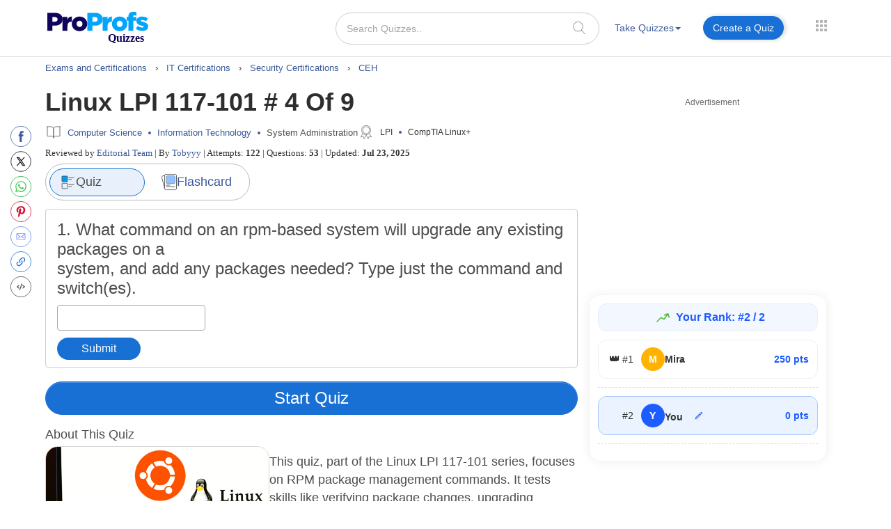

--- FILE ---
content_type: text/html; charset=UTF-8
request_url: https://www.proprofs.com/quiz-school/story.php?title=linux-lpi-117101-4-9
body_size: 161091
content:
 

		
<!DOCTYPE html PUBLIC "-//W3C//DTD XHTML 1.0 Transitional//EN" "//www.w3.org/TR/xhtml1/DTD/xhtml1-transitional.dtd">
<html xmlns="//www.w3.org/1999/xhtml" lang="en">
	<head>
		<meta charset="utf-8">
		<title>Linux LPI 117-101 # 4 of 9 - Quiz, Flashcards & Trivia</title>
			
			
		<meta name="description" content="This quiz, part of the Linux LPI 117-101 series, focuses on RPM package management commands. It tests skills like verifying package changes, upgrading packages,..."/> 
    <!--<meta name="keywords" content="ProProfs quiz maker, create a quiz, online quiz, make your own quiz, quiz questions, test creator, quiz creator"/> -->
    <meta name="viewport" content="width=device-width, initial-scale=1, maximum-scale=1">
    <meta property="fb:app_id" content="318136301728140" />
       
    <meta http-equiv="X-UA-Compatible" content="IE=edge">
    <meta name="viewport" content="width=device-width, initial-scale=1">
		<script>(function(w,d,s,l,i){w[l]=w[l]||[];w[l].push({'gtm.start':
new Date().getTime(),event:'gtm.js'});var f=d.getElementsByTagName(s)[0],
j=d.createElement(s),dl=l!='dataLayer'?'&l='+l:'';j.async=true;j.src=
'https://www.googletagmanager.com/gtm.js?id='+i+dl;f.parentNode.insertBefore(j,f);
})(window,document,'script','dataLayer','GTM-D2VF');</script>
   <!-- <link href="/quiz-school/take_ssi/css/bootstrap.css" rel="stylesheet" type="text/css" > -->

   		<style>
	span#qm_save_question_btn\ frame_save {
    line-height: 20px;
    display: table;
    border: solid 1px #1870D5;
    padding: 7px 18px;
    color: #3b5998 !important;
    text-decoration: none;
    font-size: 14px;
    border-radius: 50px;
    font-weight: 400;
    background: #fff;
	cursor:pointer;
}
span#qm_save_question_btn\ frame_save:hover {
    background: #0A53A8;
    color: #fff !important;
}
	.lesson_container .container_lesson_wp .left-toc-wrapper ul li.active a::before {
    content: "";
    position: absolute;
    left: 0;
    top: 0;
    width: 4px;
    height: 100%;
    background-color: #1870D5;
    animation: slideDown 0.4s ease-out;
}
	.lesson_container .container_lesson_wp .left-toc-wrapper ul li .active a{color: #2e2e2e !important;font-weight: 600 !important;}
	.lesson_container ._new_design_social{left: -30px;}
.lesson_container .container.custom_container{
max-width: 1200px;
width: 100%;
}
.lesson_container .container_lesson_wp .left-toc-wrapper h2 {
    color: #2e2e2e;
    font-size: 20px !important;
    padding: 5px 0 5px 0px;
    font-weight: 600;
    margin: 0px;
}
.lesson_container .container_lesson_wp .left-toc-wrapper ul {
    padding-left: 0px;
}
.lesson_container .container_lesson_wp .left-toc-wrapper ul li {
    font-size: 16px;
    padding: 8px 5px 9px 10px;
    line-height: 24px;
    float: left;
    color: #1f77b2 !important;
    position: relative;
    font-weight: normal;
    transition: all 0.3s ease;
    margin: 0px;
    border-bottom: 0.5px solid #e5e5e5;
    list-style: none;
    width: 100%;
}

/* Scrollbar styling */
.lesson_container .container_lesson_wp .left-toc-wrapper::-webkit-scrollbar {
  width: 8px;
}

.lesson_container .container_lesson_wp .left-toc-wrapper::-webkit-scrollbar-track {
  background: #EEEEEE;
  border-radius: 20px;
}

.lesson_container .container_lesson_wp .left-toc-wrapper::-webkit-scrollbar-thumb {
  background:  #1870D5;
  border-radius: 20px;
}

.lesson_container .container_lesson_wp .left-toc-wrapper::-webkit-scrollbar-thumb:hover {
  background: #1870D5;
}


@media ( min-width: 768px ){
	.lesson_container .right-toc-wrapper {
    flex: 1;
    padding: 0px 30px;
}
.lesson_container .container_lesson_wp{display: flex;
        margin-right: -15px;
        margin-left: -15px;}
.lesson_container .left-toc-wrapper {
    width: 100%;
    max-width: 235px;
    position: sticky !important;
    top: 10px !important;
    max-height: calc(100vh - 120px);
    overflow-y: auto;
}
}
@media ( max-width: 1280px ){
	.lesson_container .content_body .left_main_content {
		padding-left:25px;
	}
}
		@media ( min-width: 1024px ){
			
			.lesson_container .content_body .left_main_content {
    padding-right: 0;
    width: calc(100% - 300px);
}
.lesson_container div#col-md-rads {
    width: 100%;
    max-width: 300px;
    padding: 0px;
}

			
			ul.questions-list li .questionN, .content_body .question_area ul.questions-list li .question-text{font-size: 20px !important;}
			li .questonnopt, li .opt_text{font-size: 18px !important;}
			body .content_body .question_body .m_quiz_desc p.question_text{font-size: 18px !important;}
			body .content_body .question_heading .question_excerpt{font-size: 18px !important; }
			.m_relatedtopics{font-size: 18px !important;}
			body .pop_title_a{font-size: 25px !important;}
			.pop_title_desc:not(.question_attempts){font-size: 16px !important;line-height: 22px;}
			.pop_title_desc.question_attempts {margin-top: 8px;}
			.pop_title_desc.question_attempts > br {display: none;}
			.more_topic_quizzes_btn a{font-size: 18px !important;}
		}
	</style>
		
	<style>
/*!
 * Bootstrap v3.3.6 (http://getbootstrap.com)
 * Copyright 2011-2015 Twitter, Inc.
 * Licensed under MIT (https://github.com/twbs/bootstrap/blob/master/LICENSE)
 *//*! normalize.css v3.0.3 | MIT License | github.com/necolas/normalize.css */.label,sub,sup{vertical-align:baseline}hr,img{border:0}body,figure{margin:0}.btn-group>.btn-group,.btn-toolbar .btn,.btn-toolbar .btn-group,.btn-toolbar .input-group,.col-xs-1,.col-xs-10,.col-xs-11,.col-xs-12,.col-xs-2,.col-xs-3,.col-xs-4,.col-xs-5,.col-xs-6,.col-xs-7,.col-xs-8,.col-xs-9,.dropdown-menu{float:left}.navbar-fixed-bottom .navbar-collapse,.navbar-fixed-top .navbar-collapse,.pre-scrollable{max-height:340px}html{font-family:sans-serif;-webkit-text-size-adjust:100%;-ms-text-size-adjust:100%}article,aside,details,figcaption,figure,footer,header,hgroup,main,menu,nav,section,summary{display:block}audio,canvas,progress,video{display:inline-block;vertical-align:baseline}audio:not([controls]){display:none;height:0}[hidden],template{display:none}a{background-color:transparent}a:active,a:hover{outline:0}b,optgroup,strong{font-weight:700}dfn{font-style:italic}h1{margin:.67em 0}mark{color:#000;background:#ff0}sub,sup{position:relative;font-size:75%;line-height:0}sup{top:-.5em}sub{bottom:-.25em}img{vertical-align:middle}svg:not(:root){overflow:hidden}hr{height:0;-webkit-box-sizing:content-box;-moz-box-sizing:content-box;box-sizing:content-box}pre,textarea{overflow:auto}code,kbd,pre,samp{font-size:1em}button,input,optgroup,select,textarea{margin:0;font:inherit;color:inherit}.glyphicon,address{font-style:normal}button{overflow:visible}button,select{text-transform:none}button,html input[type=button],input[type=reset],input[type=submit]{-webkit-appearance:button;cursor:pointer}button[disabled],html input[disabled]{cursor:default}button::-moz-focus-inner,input::-moz-focus-inner{padding:0;border:0}input[type=checkbox],input[type=radio]{-webkit-box-sizing:border-box;-moz-box-sizing:border-box;box-sizing:border-box;padding:0}input[type=number]::-webkit-inner-spin-button,input[type=number]::-webkit-outer-spin-button{height:auto}input[type=search]::-webkit-search-cancel-button,input[type=search]::-webkit-search-decoration{-webkit-appearance:none}table{border-spacing:0;border-collapse:collapse}td,th{padding:0}/*! Source: https://github.com/h5bp/html5-boilerplate/blob/master/src/css/main.css */@media print{blockquote,img,pre,tr{page-break-inside:avoid}*,:after,:before{color:#000!important;text-shadow:none!important;background:0 0!important;-webkit-box-shadow:none!important;box-shadow:none!important}a,a:visited{text-decoration:underline}a[href]:after{content:" (" attr(href) ")"}abbr[title]:after{content:" (" attr(title) ")"}a[href^="javascript:"]:after,a[href^="#"]:after{content:""}blockquote,pre{border:1px solid #999}thead{display:table-header-group}img{max-width:100%!important}h2,h3,p{orphans:3;widows:3}h2,h3{page-break-after:avoid}.navbar{display:none}.btn>.caret,.dropup>.btn>.caret{border-top-color:#000!important}.label{border:1px solid #000}.table{border-collapse:collapse!important}.table td,.table th{background-color:#fff!important}.table-bordered td,.table-bordered th{border:1px solid #ddd!important}}.dropdown-menu,.modal-content{-webkit-background-clip:padding-box}.btn,.btn-danger.active,.btn-danger:active,.btn-default.active,.btn-default:active,.btn-info.active,.btn-info:active,.btn-primary.active,.btn-primary:active,.btn-warning.active,.btn-warning:active,.btn.active,.btn:active,.dropdown-menu>.disabled>a:focus,.dropdown-menu>.disabled>a:hover,.form-control,.navbar-toggle,.open>.dropdown-toggle.btn-danger,.open>.dropdown-toggle.btn-default,.open>.dropdown-toggle.btn-info,.open>.dropdown-toggle.btn-primary,.open>.dropdown-toggle.btn-warning{background-image:none}.img-thumbnail,body{background-color:#fff}@font-face{font-family:'Glyphicons Halflings';src:url(../fonts/glyphicons-halflings-regular.eot);src:url(../fonts/glyphicons-halflings-regular.eot?#iefix) format('embedded-opentype'),url(../fonts/glyphicons-halflings-regular.woff2) format('woff2'),url(../fonts/glyphicons-halflings-regular.woff) format('woff'),url(../fonts/glyphicons-halflings-regular.ttf) format('truetype'),url(../fonts/glyphicons-halflings-regular.svg#glyphicons_halflingsregular) format('svg'); font-display: swap;}.glyphicon{position:relative;top:1px;display:inline-block;font-family:'Glyphicons Halflings';font-weight:400;line-height:1;-webkit-font-smoothing:antialiased;-moz-osx-font-smoothing:grayscale}.glyphicon-asterisk:before{content:"\002a"}.glyphicon-plus:before{content:"\002b"}.glyphicon-eur:before,.glyphicon-euro:before{content:"\20ac"}.glyphicon-minus:before{content:"\2212"}.glyphicon-cloud:before{content:"\2601"}.glyphicon-envelope:before{content:"\2709"}.glyphicon-pencil:before{content:"\270f"}.glyphicon-glass:before{content:"\e001"}.glyphicon-music:before{content:"\e002"}.glyphicon-search:before{content:"\e003"}.glyphicon-heart:before{content:"\e005"}.glyphicon-star:before{content:"\e006"}.glyphicon-star-empty:before{content:"\e007"}.glyphicon-user:before{content:"\e008"}.glyphicon-film:before{content:"\e009"}.glyphicon-th-large:before{content:"\e010"}.glyphicon-th:before{content:"\e011"}.glyphicon-th-list:before{content:"\e012"}.glyphicon-ok:before{content:"\e013"}.glyphicon-remove:before{content:"\e014"}.glyphicon-zoom-in:before{content:"\e015"}.glyphicon-zoom-out:before{content:"\e016"}.glyphicon-off:before{content:"\e017"}.glyphicon-signal:before{content:"\e018"}.glyphicon-cog:before{content:"\e019"}.glyphicon-trash:before{content:"\e020"}.glyphicon-home:before{content:"\e021"}.glyphicon-file:before{content:"\e022"}.glyphicon-time:before{content:"\e023"}.glyphicon-road:before{content:"\e024"}.glyphicon-download-alt:before{content:"\e025"}.glyphicon-download:before{content:"\e026"}.glyphicon-upload:before{content:"\e027"}.glyphicon-inbox:before{content:"\e028"}.glyphicon-play-circle:before{content:"\e029"}.glyphicon-repeat:before{content:"\e030"}.glyphicon-refresh:before{content:"\e031"}.glyphicon-list-alt:before{content:"\e032"}.glyphicon-lock:before{content:"\e033"}.glyphicon-flag:before{content:"\e034"}.glyphicon-headphones:before{content:"\e035"}.glyphicon-volume-off:before{content:"\e036"}.glyphicon-volume-down:before{content:"\e037"}.glyphicon-volume-up:before{content:"\e038"}.glyphicon-qrcode:before{content:"\e039"}.glyphicon-barcode:before{content:"\e040"}.glyphicon-tag:before{content:"\e041"}.glyphicon-tags:before{content:"\e042"}.glyphicon-book:before{content:"\e043"}.glyphicon-bookmark:before{content:"\e044"}.glyphicon-print:before{content:"\e045"}.glyphicon-camera:before{content:"\e046"}.glyphicon-font:before{content:"\e047"}.glyphicon-bold:before{content:"\e048"}.glyphicon-italic:before{content:"\e049"}.glyphicon-text-height:before{content:"\e050"}.glyphicon-text-width:before{content:"\e051"}.glyphicon-align-left:before{content:"\e052"}.glyphicon-align-center:before{content:"\e053"}.glyphicon-align-right:before{content:"\e054"}.glyphicon-align-justify:before{content:"\e055"}.glyphicon-list:before{content:"\e056"}.glyphicon-indent-left:before{content:"\e057"}.glyphicon-indent-right:before{content:"\e058"}.glyphicon-facetime-video:before{content:"\e059"}.glyphicon-picture:before{content:"\e060"}.glyphicon-map-marker:before{content:"\e062"}.glyphicon-adjust:before{content:"\e063"}.glyphicon-tint:before{content:"\e064"}.glyphicon-edit:before{content:"\e065"}.glyphicon-share:before{content:"\e066"}.glyphicon-check:before{content:"\e067"}.glyphicon-move:before{content:"\e068"}.glyphicon-step-backward:before{content:"\e069"}.glyphicon-fast-backward:before{content:"\e070"}.glyphicon-backward:before{content:"\e071"}.glyphicon-play:before{content:"\e072"}.glyphicon-pause:before{content:"\e073"}.glyphicon-stop:before{content:"\e074"}.glyphicon-forward:before{content:"\e075"}.glyphicon-fast-forward:before{content:"\e076"}.glyphicon-step-forward:before{content:"\e077"}.glyphicon-eject:before{content:"\e078"}.glyphicon-chevron-left:before{content:"\e079"}.glyphicon-chevron-right:before{content:"\e080"}.glyphicon-plus-sign:before{content:"\e081"}.glyphicon-minus-sign:before{content:"\e082"}.glyphicon-remove-sign:before{content:"\e083"}.glyphicon-ok-sign:before{content:"\e084"}.glyphicon-question-sign:before{content:"\e085"}.glyphicon-info-sign:before{content:"\e086"}.glyphicon-screenshot:before{content:"\e087"}.glyphicon-remove-circle:before{content:"\e088"}.glyphicon-ok-circle:before{content:"\e089"}.glyphicon-ban-circle:before{content:"\e090"}.glyphicon-arrow-left:before{content:"\e091"}.glyphicon-arrow-right:before{content:"\e092"}.glyphicon-arrow-up:before{content:"\e093"}.glyphicon-arrow-down:before{content:"\e094"}.glyphicon-share-alt:before{content:"\e095"}.glyphicon-resize-full:before{content:"\e096"}.glyphicon-resize-small:before{content:"\e097"}.glyphicon-exclamation-sign:before{content:"\e101"}.glyphicon-gift:before{content:"\e102"}.glyphicon-leaf:before{content:"\e103"}.glyphicon-fire:before{content:"\e104"}.glyphicon-eye-open:before{content:"\e105"}.glyphicon-eye-close:before{content:"\e106"}.glyphicon-warning-sign:before{content:"\e107"}.glyphicon-plane:before{content:"\e108"}.glyphicon-calendar:before{content:"\e109"}.glyphicon-random:before{content:"\e110"}.glyphicon-comment:before{content:"\e111"}.glyphicon-magnet:before{content:"\e112"}.glyphicon-chevron-up:before{content:"\e113"}.glyphicon-chevron-down:before{content:"\e114"}.glyphicon-retweet:before{content:"\e115"}.glyphicon-shopping-cart:before{content:"\e116"}.glyphicon-folder-close:before{content:"\e117"}.glyphicon-folder-open:before{content:"\e118"}.glyphicon-resize-vertical:before{content:"\e119"}.glyphicon-resize-horizontal:before{content:"\e120"}.glyphicon-hdd:before{content:"\e121"}.glyphicon-bullhorn:before{content:"\e122"}.glyphicon-bell:before{content:"\e123"}.glyphicon-certificate:before{content:"\e124"}.glyphicon-thumbs-up:before{content:"\e125"}.glyphicon-thumbs-down:before{content:"\e126"}.glyphicon-hand-right:before{content:"\e127"}.glyphicon-hand-left:before{content:"\e128"}.glyphicon-hand-up:before{content:"\e129"}.glyphicon-hand-down:before{content:"\e130"}.glyphicon-circle-arrow-right:before{content:"\e131"}.glyphicon-circle-arrow-left:before{content:"\e132"}.glyphicon-circle-arrow-up:before{content:"\e133"}.glyphicon-circle-arrow-down:before{content:"\e134"}.glyphicon-globe:before{content:"\e135"}.glyphicon-wrench:before{content:"\e136"}.glyphicon-tasks:before{content:"\e137"}.glyphicon-filter:before{content:"\e138"}.glyphicon-briefcase:before{content:"\e139"}.glyphicon-fullscreen:before{content:"\e140"}.glyphicon-dashboard:before{content:"\e141"}.glyphicon-paperclip:before{content:"\e142"}.glyphicon-heart-empty:before{content:"\e143"}.glyphicon-link:before{content:"\e144"}.glyphicon-phone:before{content:"\e145"}.glyphicon-pushpin:before{content:"\e146"}.glyphicon-usd:before{content:"\e148"}.glyphicon-gbp:before{content:"\e149"}.glyphicon-sort:before{content:"\e150"}.glyphicon-sort-by-alphabet:before{content:"\e151"}.glyphicon-sort-by-alphabet-alt:before{content:"\e152"}.glyphicon-sort-by-order:before{content:"\e153"}.glyphicon-sort-by-order-alt:before{content:"\e154"}.glyphicon-sort-by-attributes:before{content:"\e155"}.glyphicon-sort-by-attributes-alt:before{content:"\e156"}.glyphicon-unchecked:before{content:"\e157"}.glyphicon-expand:before{content:"\e158"}.glyphicon-collapse-down:before{content:"\e159"}.glyphicon-collapse-up:before{content:"\e160"}.glyphicon-log-in:before{content:"\e161"}.glyphicon-flash:before{content:"\e162"}.glyphicon-log-out:before{content:"\e163"}.glyphicon-new-window:before{content:"\e164"}.glyphicon-record:before{content:"\e165"}.glyphicon-save:before{content:"\e166"}.glyphicon-open:before{content:"\e167"}.glyphicon-saved:before{content:"\e168"}.glyphicon-import:before{content:"\e169"}.glyphicon-export:before{content:"\e170"}.glyphicon-send:before{content:"\e171"}.glyphicon-floppy-disk:before{content:"\e172"}.glyphicon-floppy-saved:before{content:"\e173"}.glyphicon-floppy-remove:before{content:"\e174"}.glyphicon-floppy-save:before{content:"\e175"}.glyphicon-floppy-open:before{content:"\e176"}.glyphicon-credit-card:before{content:"\e177"}.glyphicon-transfer:before{content:"\e178"}.glyphicon-cutlery:before{content:"\e179"}.glyphicon-header:before{content:"\e180"}.glyphicon-compressed:before{content:"\e181"}.glyphicon-earphone:before{content:"\e182"}.glyphicon-phone-alt:before{content:"\e183"}.glyphicon-tower:before{content:"\e184"}.glyphicon-stats:before{content:"\e185"}.glyphicon-sd-video:before{content:"\e186"}.glyphicon-hd-video:before{content:"\e187"}.glyphicon-subtitles:before{content:"\e188"}.glyphicon-sound-stereo:before{content:"\e189"}.glyphicon-sound-dolby:before{content:"\e190"}.glyphicon-sound-5-1:before{content:"\e191"}.glyphicon-sound-6-1:before{content:"\e192"}.glyphicon-sound-7-1:before{content:"\e193"}.glyphicon-copyright-mark:before{content:"\e194"}.glyphicon-registration-mark:before{content:"\e195"}.glyphicon-cloud-download:before{content:"\e197"}.glyphicon-cloud-upload:before{content:"\e198"}.glyphicon-tree-conifer:before{content:"\e199"}.glyphicon-tree-deciduous:before{content:"\e200"}.glyphicon-cd:before{content:"\e201"}.glyphicon-save-file:before{content:"\e202"}.glyphicon-open-file:before{content:"\e203"}.glyphicon-level-up:before{content:"\e204"}.glyphicon-copy:before{content:"\e205"}.glyphicon-paste:before{content:"\e206"}.glyphicon-alert:before{content:"\e209"}.glyphicon-equalizer:before{content:"\e210"}.glyphicon-king:before{content:"\e211"}.glyphicon-queen:before{content:"\e212"}.glyphicon-pawn:before{content:"\e213"}.glyphicon-bishop:before{content:"\e214"}.glyphicon-knight:before{content:"\e215"}.glyphicon-baby-formula:before{content:"\e216"}.glyphicon-tent:before{content:"\26fa"}.glyphicon-blackboard:before{content:"\e218"}.glyphicon-bed:before{content:"\e219"}.glyphicon-apple:before{content:"\f8ff"}.glyphicon-erase:before{content:"\e221"}.glyphicon-hourglass:before{content:"\231b"}.glyphicon-lamp:before{content:"\e223"}.glyphicon-duplicate:before{content:"\e224"}.glyphicon-piggy-bank:before{content:"\e225"}.glyphicon-scissors:before{content:"\e226"}.glyphicon-bitcoin:before,.glyphicon-btc:before,.glyphicon-xbt:before{content:"\e227"}.glyphicon-jpy:before,.glyphicon-yen:before{content:"\00a5"}.glyphicon-rub:before,.glyphicon-ruble:before{content:"\20bd"}.glyphicon-scale:before{content:"\e230"}.glyphicon-ice-lolly:before{content:"\e231"}.glyphicon-ice-lolly-tasted:before{content:"\e232"}.glyphicon-education:before{content:"\e233"}.glyphicon-option-horizontal:before{content:"\e234"}.glyphicon-option-vertical:before{content:"\e235"}.glyphicon-menu-hamburger:before{content:"\e236"}.glyphicon-modal-window:before{content:"\e237"}.glyphicon-oil:before{content:"\e238"}.glyphicon-grain:before{content:"\e239"}.glyphicon-sunglasses:before{content:"\e240"}.glyphicon-text-size:before{content:"\e241"}.glyphicon-text-color:before{content:"\e242"}.glyphicon-text-background:before{content:"\e243"}.glyphicon-object-align-top:before{content:"\e244"}.glyphicon-object-align-bottom:before{content:"\e245"}.glyphicon-object-align-horizontal:before{content:"\e246"}.glyphicon-object-align-left:before{content:"\e247"}.glyphicon-object-align-vertical:before{content:"\e248"}.glyphicon-object-align-right:before{content:"\e249"}.glyphicon-triangle-right:before{content:"\e250"}.glyphicon-triangle-left:before{content:"\e251"}.glyphicon-triangle-bottom:before{content:"\e252"}.glyphicon-triangle-top:before{content:"\e253"}.glyphicon-console:before{content:"\e254"}.glyphicon-superscript:before{content:"\e255"}.glyphicon-subscript:before{content:"\e256"}.glyphicon-menu-left:before{content:"\e257"}.glyphicon-menu-right:before{content:"\e258"}.glyphicon-menu-down:before{content:"\e259"}.glyphicon-menu-up:before{content:"\e260"}*,:after,:before{-webkit-box-sizing:border-box;-moz-box-sizing:border-box;box-sizing:border-box}html{font-size:10px;-webkit-tap-highlight-color:transparent}body{font-family:"Helvetica Neue",Helvetica,Arial,sans-serif;font-size:14px;line-height:1.42857143;color:#333}button,input,select,textarea{font-family:inherit;font-size:inherit;line-height:inherit}a{color:#337ab7;text-decoration:none}a:focus,a:hover{color:#23527c;text-decoration:underline}a:focus{outline:dotted thin;outline:-webkit-focus-ring-color auto 5px;outline-offset:-2px}.carousel-inner>.item>a>img,.carousel-inner>.item>img,.img-responsive,.thumbnail a>img,.thumbnail>img{display:block;max-width:100%;height:auto}.img-rounded{border-radius:6px}.img-thumbnail{display:inline-block;max-width:100%;height:auto;padding:4px;line-height:1.42857143;border:1px solid #ddd;border-radius:4px;-webkit-transition:all .2s ease-in-out;-o-transition:all .2s ease-in-out;transition:all .2s ease-in-out}.img-circle{border-radius:50%}hr{margin-top:20px;margin-bottom:20px;border-top:1px solid #eee}.sr-only{position:absolute;width:1px;height:1px;padding:0;margin:-1px;overflow:hidden;clip:rect(0,0,0,0);border:0}.sr-only-focusable:active,.sr-only-focusable:focus{position:static;width:auto;height:auto;margin:0;overflow:visible;clip:auto}[role=button]{cursor:pointer}.h1,.h2,.h3,.h4,.h5,.h6,h1,h2,h3,h4,h5,h6{font-family:inherit;font-weight:500;line-height:1.1;color:inherit}.h1 .small,.h1 small,.h2 .small,.h2 small,.h3 .small,.h3 small,.h4 .small,.h4 small,.h5 .small,.h5 small,.h6 .small,.h6 small,h1 .small,h1 small,h2 .small,h2 small,h3 .small,h3 small,h4 .small,h4 small,h5 .small,h5 small,h6 .small,h6 small{font-weight:400;line-height:1;color:#777}.h1,.h2,.h3,h1,h2,h3{margin-top:20px;margin-bottom:10px}.h1 .small,.h1 small,.h2 .small,.h2 small,.h3 .small,.h3 small,h1 .small,h1 small,h2 .small,h2 small,h3 .small,h3 small{font-size:65%}.h4,.h5,.h6,h4,h5,h6{margin-top:10px;margin-bottom:10px}.h4 .small,.h4 small,.h5 .small,.h5 small,.h6 .small,.h6 small,h4 .small,h4 small,h5 .small,h5 small,h6 .small,h6 small{font-size:75%}.h1,h1{font-size:36px}.h2,h2{font-size:30px}.h3,h3{font-size:24px}.h4,h4{font-size:18px}.h5,h5{font-size:14px}.h6,h6{font-size:12px}p{margin:0 0 10px}.lead{margin-bottom:20px;font-size:16px;font-weight:300;line-height:1.4}dt,kbd kbd,label{font-weight:700}address,blockquote .small,blockquote footer,blockquote small,dd,dt,pre{line-height:1.42857143}@media (min-width:768px){.lead{font-size:21px}}.small,small{font-size:85%}.mark,mark{padding:.2em;background-color:#fcf8e3}.list-inline,.list-unstyled{padding-left:0;list-style:none}.text-left{text-align:left}.text-right{text-align:right}.text-center{text-align:center}.text-justify{text-align:justify}.text-nowrap{white-space:nowrap}.text-lowercase{text-transform:lowercase}.text-uppercase{text-transform:uppercase}.text-capitalize{text-transform:capitalize}.text-muted{color:#777}.text-primary{color:#337ab7}a.text-primary:focus,a.text-primary:hover{color:#286090}.text-success{color:#3c763d}a.text-success:focus,a.text-success:hover{color:#2b542c}.text-info{color:#31708f}a.text-info:focus,a.text-info:hover{color:#245269}.text-warning{color:#8a6d3b}a.text-warning:focus,a.text-warning:hover{color:#66512c}.text-danger{color:#a94442}a.text-danger:focus,a.text-danger:hover{color:#843534}.bg-primary{color:#fff;background-color:#337ab7}a.bg-primary:focus,a.bg-primary:hover{background-color:#286090}.bg-success{background-color:#dff0d8}a.bg-success:focus,a.bg-success:hover{background-color:#c1e2b3}.bg-info{background-color:#d9edf7}a.bg-info:focus,a.bg-info:hover{background-color:#afd9ee}.bg-warning{background-color:#fcf8e3}a.bg-warning:focus,a.bg-warning:hover{background-color:#f7ecb5}.bg-danger{background-color:#f2dede}a.bg-danger:focus,a.bg-danger:hover{background-color:#e4b9b9}pre code,table{background-color:transparent}.page-header{padding-bottom:9px;margin:40px 0 20px;border-bottom:1px solid #eee}dl,ol,ul{margin-top:0}blockquote ol:last-child,blockquote p:last-child,blockquote ul:last-child,ol ol,ol ul,ul ol,ul ul{margin-bottom:0}address,dl{margin-bottom:20px}ol,ul{margin-bottom:10px}.list-inline{margin-left:-5px}.list-inline>li{display:inline-block;padding-right:5px;padding-left:5px}dd{margin-left:0}@media (min-width:768px){.dl-horizontal dt{float:left;width:160px;overflow:hidden;clear:left;text-align:right;text-overflow:ellipsis;white-space:nowrap}.dl-horizontal dd{margin-left:180px}.container{width:750px}}abbr[data-original-title],abbr[title]{cursor:help;border-bottom:1px dotted #777}.initialism{font-size:90%;text-transform:uppercase}blockquote{padding:10px 20px;margin:0 0 20px;font-size:17.5px;border-left:5px solid #eee}blockquote .small,blockquote footer,blockquote small{display:block;font-size:80%;color:#777}legend,pre{display:block;color:#333}blockquote .small:before,blockquote footer:before,blockquote small:before{content:'\2014 \00A0'}.blockquote-reverse,blockquote.pull-right{padding-right:15px;padding-left:0;text-align:right;border-right:5px solid #eee;border-left:0}code,kbd{padding:2px 4px;font-size:90%}caption,th{text-align:left}.blockquote-reverse .small:before,.blockquote-reverse footer:before,.blockquote-reverse small:before,blockquote.pull-right .small:before,blockquote.pull-right footer:before,blockquote.pull-right small:before{content:''}.blockquote-reverse .small:after,.blockquote-reverse footer:after,.blockquote-reverse small:after,blockquote.pull-right .small:after,blockquote.pull-right footer:after,blockquote.pull-right small:after{content:'\00A0 \2014'}code,kbd,pre,samp{font-family:Menlo,Monaco,Consolas,"Courier New",monospace}code{color:#c7254e;background-color:#f9f2f4;border-radius:4px}kbd{color:#fff;background-color:#333;border-radius:3px;-webkit-box-shadow:inset 0 -1px 0 rgba(0,0,0,.25);box-shadow:inset 0 -1px 0 rgba(0,0,0,.25)}kbd kbd{padding:0;font-size:100%;-webkit-box-shadow:none;box-shadow:none}pre{padding:9.5px;margin:0 0 10px;font-size:13px;word-break:break-all;word-wrap:break-word;background-color:#f5f5f5;border:1px solid #ccc;border-radius:4px}.container,.container-fluid{margin-right:auto;margin-left:auto}pre code{padding:0;font-size:inherit;color:inherit;white-space:pre-wrap;border-radius:0}.container,.container-fluid{padding-right:15px;padding-left:15px}.pre-scrollable{overflow-y:scroll}@media (min-width:992px){.container{width:970px}}@media (min-width:1200px){/* .container{width:1170px} */}.row{margin-right:-15px;margin-left:-15px}.col-lg-1,.col-lg-10,.col-lg-11,.col-lg-12,.col-lg-2,.col-lg-3,.col-lg-4,.col-lg-5,.col-lg-6,.col-lg-7,.col-lg-8,.col-lg-9,.col-md-1,.col-md-10,.col-md-11,.col-md-12,.col-md-2,.col-md-3,.col-md-4,.col-md-5,.col-md-6,.col-md-7,.col-md-8,.col-md-9,.col-sm-1,.col-sm-10,.col-sm-11,.col-sm-12,.col-sm-2,.col-sm-3,.col-sm-4,.col-sm-5,.col-sm-6,.col-sm-7,.col-sm-8,.col-sm-9,.col-xs-1,.col-xs-10,.col-xs-11,.col-xs-12,.col-xs-2,.col-xs-3,.col-xs-4,.col-xs-5,.col-xs-6,.col-xs-7,.col-xs-8,.col-xs-9{position:relative;min-height:1px;padding-right:15px;padding-left:15px}.col-xs-12{width:100%}.col-xs-11{width:91.66666667%}.col-xs-10{width:83.33333333%}.col-xs-9{width:75%}.col-xs-8{width:66.66666667%}.col-xs-7{width:58.33333333%}.col-xs-6{width:50%}.col-xs-5{width:41.66666667%}.col-xs-4{width:33.33333333%}.col-xs-3{width:25%}.col-xs-2{width:16.66666667%}.col-xs-1{width:8.33333333%}.col-xs-pull-12{right:100%}.col-xs-pull-11{right:91.66666667%}.col-xs-pull-10{right:83.33333333%}.col-xs-pull-9{right:75%}.col-xs-pull-8{right:66.66666667%}.col-xs-pull-7{right:58.33333333%}.col-xs-pull-6{right:50%}.col-xs-pull-5{right:41.66666667%}.col-xs-pull-4{right:33.33333333%}.col-xs-pull-3{right:25%}.col-xs-pull-2{right:16.66666667%}.col-xs-pull-1{right:8.33333333%}.col-xs-pull-0{right:auto}.col-xs-push-12{left:100%}.col-xs-push-11{left:91.66666667%}.col-xs-push-10{left:83.33333333%}.col-xs-push-9{left:75%}.col-xs-push-8{left:66.66666667%}.col-xs-push-7{left:58.33333333%}.col-xs-push-6{left:50%}.col-xs-push-5{left:41.66666667%}.col-xs-push-4{left:33.33333333%}.col-xs-push-3{left:25%}.col-xs-push-2{left:16.66666667%}.col-xs-push-1{left:8.33333333%}.col-xs-push-0{left:auto}.col-xs-offset-12{margin-left:100%}.col-xs-offset-11{margin-left:91.66666667%}.col-xs-offset-10{margin-left:83.33333333%}.col-xs-offset-9{margin-left:75%}.col-xs-offset-8{margin-left:66.66666667%}.col-xs-offset-7{margin-left:58.33333333%}.col-xs-offset-6{margin-left:50%}.col-xs-offset-5{margin-left:41.66666667%}.col-xs-offset-4{margin-left:33.33333333%}.col-xs-offset-3{margin-left:25%}.col-xs-offset-2{margin-left:16.66666667%}.col-xs-offset-1{margin-left:8.33333333%}.col-xs-offset-0{margin-left:0}@media (min-width:768px){.col-sm-1,.col-sm-10,.col-sm-11,.col-sm-12,.col-sm-2,.col-sm-3,.col-sm-4,.col-sm-5,.col-sm-6,.col-sm-7,.col-sm-8,.col-sm-9{float:left}.col-sm-12{width:100%}.col-sm-11{width:91.66666667%}.col-sm-10{width:83.33333333%}.col-sm-9{width:75%}.col-sm-8{width:66.66666667%}.col-sm-7{width:58.33333333%}.col-sm-6{width:50%}.col-sm-5{width:41.66666667%}.col-sm-4{width:33.33333333%}.col-sm-3{width:25%}.col-sm-2{width:16.66666667%}.col-sm-1{width:8.33333333%}.col-sm-pull-12{right:100%}.col-sm-pull-11{right:91.66666667%}.col-sm-pull-10{right:83.33333333%}.col-sm-pull-9{right:75%}.col-sm-pull-8{right:66.66666667%}.col-sm-pull-7{right:58.33333333%}.col-sm-pull-6{right:50%}.col-sm-pull-5{right:41.66666667%}.col-sm-pull-4{right:33.33333333%}.col-sm-pull-3{right:25%}.col-sm-pull-2{right:16.66666667%}.col-sm-pull-1{right:8.33333333%}.col-sm-pull-0{right:auto}.col-sm-push-12{left:100%}.col-sm-push-11{left:91.66666667%}.col-sm-push-10{left:83.33333333%}.col-sm-push-9{left:75%}.col-sm-push-8{left:66.66666667%}.col-sm-push-7{left:58.33333333%}.col-sm-push-6{left:50%}.col-sm-push-5{left:41.66666667%}.col-sm-push-4{left:33.33333333%}.col-sm-push-3{left:25%}.col-sm-push-2{left:16.66666667%}.col-sm-push-1{left:8.33333333%}.col-sm-push-0{left:auto}.col-sm-offset-12{margin-left:100%}.col-sm-offset-11{margin-left:91.66666667%}.col-sm-offset-10{margin-left:83.33333333%}.col-sm-offset-9{margin-left:75%}.col-sm-offset-8{margin-left:66.66666667%}.col-sm-offset-7{margin-left:58.33333333%}.col-sm-offset-6{margin-left:50%}.col-sm-offset-5{margin-left:41.66666667%}.col-sm-offset-4{margin-left:33.33333333%}.col-sm-offset-3{margin-left:25%}.col-sm-offset-2{margin-left:16.66666667%}.col-sm-offset-1{margin-left:8.33333333%}.col-sm-offset-0{margin-left:0}}@media (min-width:992px){.col-md-1,.col-md-10,.col-md-11,.col-md-12,.col-md-2,.col-md-3,.col-md-4,.col-md-5,.col-md-6,.col-md-7,.col-md-8,.col-md-9{float:left}.col-md-12{width:100%}.col-md-11{width:91.66666667%}.col-md-10{width:83.33333333%}.col-md-9{width:75%}.col-md-8{width:66.66666667%}.col-md-7{width:58.33333333%}.col-md-6{width:50%}.col-md-5{width:41.66666667%}.col-md-4{width:33.33333333%}.col-md-3{width:25%}.col-md-2{width:16.66666667%}.col-md-1{width:8.33333333%}.col-md-pull-12{right:100%}.col-md-pull-11{right:91.66666667%}.col-md-pull-10{right:83.33333333%}.col-md-pull-9{right:75%}.col-md-pull-8{right:66.66666667%}.col-md-pull-7{right:58.33333333%}.col-md-pull-6{right:50%}.col-md-pull-5{right:41.66666667%}.col-md-pull-4{right:33.33333333%}.col-md-pull-3{right:25%}.col-md-pull-2{right:16.66666667%}.col-md-pull-1{right:8.33333333%}.col-md-pull-0{right:auto}.col-md-push-12{left:100%}.col-md-push-11{left:91.66666667%}.col-md-push-10{left:83.33333333%}.col-md-push-9{left:75%}.col-md-push-8{left:66.66666667%}.col-md-push-7{left:58.33333333%}.col-md-push-6{left:50%}.col-md-push-5{left:41.66666667%}.col-md-push-4{left:33.33333333%}.col-md-push-3{left:25%}.col-md-push-2{left:16.66666667%}.col-md-push-1{left:8.33333333%}.col-md-push-0{left:auto}.col-md-offset-12{margin-left:100%}.col-md-offset-11{margin-left:91.66666667%}.col-md-offset-10{margin-left:83.33333333%}.col-md-offset-9{margin-left:75%}.col-md-offset-8{margin-left:66.66666667%}.col-md-offset-7{margin-left:58.33333333%}.col-md-offset-6{margin-left:50%}.col-md-offset-5{margin-left:41.66666667%}.col-md-offset-4{margin-left:33.33333333%}.col-md-offset-3{margin-left:25%}.col-md-offset-2{margin-left:16.66666667%}.col-md-offset-1{margin-left:8.33333333%}.col-md-offset-0{margin-left:0}}@media (min-width:1200px){.col-lg-1,.col-lg-10,.col-lg-11,.col-lg-12,.col-lg-2,.col-lg-3,.col-lg-4,.col-lg-5,.col-lg-6,.col-lg-7,.col-lg-8,.col-lg-9{float:left}.col-lg-12{width:100%}.col-lg-11{width:91.66666667%}.col-lg-10{width:83.33333333%}.col-lg-9{width:75%}.col-lg-8{width:66.66666667%}.col-lg-7{width:58.33333333%}.col-lg-6{width:50%}.col-lg-5{width:41.66666667%}.col-lg-4{width:33.33333333%}.col-lg-3{width:25%}.col-lg-2{width:16.66666667%}.col-lg-1{width:8.33333333%}.col-lg-pull-12{right:100%}.col-lg-pull-11{right:91.66666667%}.col-lg-pull-10{right:83.33333333%}.col-lg-pull-9{right:75%}.col-lg-pull-8{right:66.66666667%}.col-lg-pull-7{right:58.33333333%}.col-lg-pull-6{right:50%}.col-lg-pull-5{right:41.66666667%}.col-lg-pull-4{right:33.33333333%}.col-lg-pull-3{right:25%}.col-lg-pull-2{right:16.66666667%}.col-lg-pull-1{right:8.33333333%}.col-lg-pull-0{right:auto}.col-lg-push-12{left:100%}.col-lg-push-11{left:91.66666667%}.col-lg-push-10{left:83.33333333%}.col-lg-push-9{left:75%}.col-lg-push-8{left:66.66666667%}.col-lg-push-7{left:58.33333333%}.col-lg-push-6{left:50%}.col-lg-push-5{left:41.66666667%}.col-lg-push-4{left:33.33333333%}.col-lg-push-3{left:25%}.col-lg-push-2{left:16.66666667%}.col-lg-push-1{left:8.33333333%}.col-lg-push-0{left:auto}.col-lg-offset-12{margin-left:100%}.col-lg-offset-11{margin-left:91.66666667%}.col-lg-offset-10{margin-left:83.33333333%}.col-lg-offset-9{margin-left:75%}.col-lg-offset-8{margin-left:66.66666667%}.col-lg-offset-7{margin-left:58.33333333%}.col-lg-offset-6{margin-left:50%}.col-lg-offset-5{margin-left:41.66666667%}.col-lg-offset-4{margin-left:33.33333333%}.col-lg-offset-3{margin-left:25%}.col-lg-offset-2{margin-left:16.66666667%}.col-lg-offset-1{margin-left:8.33333333%}.col-lg-offset-0{margin-left:0}}caption{padding-top:8px;padding-bottom:8px;color:#777}.table{width:100%;max-width:100%;margin-bottom:20px}.table>tbody>tr>td,.table>tbody>tr>th,.table>tfoot>tr>td,.table>tfoot>tr>th,.table>thead>tr>td,.table>thead>tr>th{padding:8px;line-height:1.42857143;vertical-align:top;border-top:1px solid #ddd}.table>thead>tr>th{vertical-align:bottom;border-bottom:2px solid #ddd}.table>caption+thead>tr:first-child>td,.table>caption+thead>tr:first-child>th,.table>colgroup+thead>tr:first-child>td,.table>colgroup+thead>tr:first-child>th,.table>thead:first-child>tr:first-child>td,.table>thead:first-child>tr:first-child>th{border-top:0}.table>tbody+tbody{border-top:2px solid #ddd}.table .table{background-color:#fff}.table-condensed>tbody>tr>td,.table-condensed>tbody>tr>th,.table-condensed>tfoot>tr>td,.table-condensed>tfoot>tr>th,.table-condensed>thead>tr>td,.table-condensed>thead>tr>th{padding:5px}.table-bordered,.table-bordered>tbody>tr>td,.table-bordered>tbody>tr>th,.table-bordered>tfoot>tr>td,.table-bordered>tfoot>tr>th,.table-bordered>thead>tr>td,.table-bordered>thead>tr>th{border:1px solid #ddd}.table-bordered>thead>tr>td,.table-bordered>thead>tr>th{border-bottom-width:2px}.table-striped>tbody>tr:nth-of-type(odd){background-color:#f9f9f9}.table-hover>tbody>tr:hover,.table>tbody>tr.active>td,.table>tbody>tr.active>th,.table>tbody>tr>td.active,.table>tbody>tr>th.active,.table>tfoot>tr.active>td,.table>tfoot>tr.active>th,.table>tfoot>tr>td.active,.table>tfoot>tr>th.active,.table>thead>tr.active>td,.table>thead>tr.active>th,.table>thead>tr>td.active,.table>thead>tr>th.active{background-color:#f5f5f5}table col[class*=col-]{position:static;display:table-column;float:none}table td[class*=col-],table th[class*=col-]{position:static;display:table-cell;float:none}.table-hover>tbody>tr.active:hover>td,.table-hover>tbody>tr.active:hover>th,.table-hover>tbody>tr:hover>.active,.table-hover>tbody>tr>td.active:hover,.table-hover>tbody>tr>th.active:hover{background-color:#e8e8e8}.table>tbody>tr.success>td,.table>tbody>tr.success>th,.table>tbody>tr>td.success,.table>tbody>tr>th.success,.table>tfoot>tr.success>td,.table>tfoot>tr.success>th,.table>tfoot>tr>td.success,.table>tfoot>tr>th.success,.table>thead>tr.success>td,.table>thead>tr.success>th,.table>thead>tr>td.success,.table>thead>tr>th.success{background-color:#dff0d8}.table-hover>tbody>tr.success:hover>td,.table-hover>tbody>tr.success:hover>th,.table-hover>tbody>tr:hover>.success,.table-hover>tbody>tr>td.success:hover,.table-hover>tbody>tr>th.success:hover{background-color:#d0e9c6}.table>tbody>tr.info>td,.table>tbody>tr.info>th,.table>tbody>tr>td.info,.table>tbody>tr>th.info,.table>tfoot>tr.info>td,.table>tfoot>tr.info>th,.table>tfoot>tr>td.info,.table>tfoot>tr>th.info,.table>thead>tr.info>td,.table>thead>tr.info>th,.table>thead>tr>td.info,.table>thead>tr>th.info{background-color:#d9edf7}.table-hover>tbody>tr.info:hover>td,.table-hover>tbody>tr.info:hover>th,.table-hover>tbody>tr:hover>.info,.table-hover>tbody>tr>td.info:hover,.table-hover>tbody>tr>th.info:hover{background-color:#c4e3f3}.table>tbody>tr.warning>td,.table>tbody>tr.warning>th,.table>tbody>tr>td.warning,.table>tbody>tr>th.warning,.table>tfoot>tr.warning>td,.table>tfoot>tr.warning>th,.table>tfoot>tr>td.warning,.table>tfoot>tr>th.warning,.table>thead>tr.warning>td,.table>thead>tr.warning>th,.table>thead>tr>td.warning,.table>thead>tr>th.warning{background-color:#fcf8e3}.table-hover>tbody>tr.warning:hover>td,.table-hover>tbody>tr.warning:hover>th,.table-hover>tbody>tr:hover>.warning,.table-hover>tbody>tr>td.warning:hover,.table-hover>tbody>tr>th.warning:hover{background-color:#faf2cc}.table>tbody>tr.danger>td,.table>tbody>tr.danger>th,.table>tbody>tr>td.danger,.table>tbody>tr>th.danger,.table>tfoot>tr.danger>td,.table>tfoot>tr.danger>th,.table>tfoot>tr>td.danger,.table>tfoot>tr>th.danger,.table>thead>tr.danger>td,.table>thead>tr.danger>th,.table>thead>tr>td.danger,.table>thead>tr>th.danger{background-color:#f2dede}.table-hover>tbody>tr.danger:hover>td,.table-hover>tbody>tr.danger:hover>th,.table-hover>tbody>tr:hover>.danger,.table-hover>tbody>tr>td.danger:hover,.table-hover>tbody>tr>th.danger:hover{background-color:#ebcccc}.table-responsive{min-height:.01%;overflow-x:auto}@media screen and (max-width:767px){.table-responsive{width:100%;margin-bottom:15px;overflow-y:hidden;-ms-overflow-style:-ms-autohiding-scrollbar;border:1px solid #ddd}.table-responsive>.table{margin-bottom:0}.table-responsive>.table>tbody>tr>td,.table-responsive>.table>tbody>tr>th,.table-responsive>.table>tfoot>tr>td,.table-responsive>.table>tfoot>tr>th,.table-responsive>.table>thead>tr>td,.table-responsive>.table>thead>tr>th{white-space:nowrap}.table-responsive>.table-bordered{border:0}.table-responsive>.table-bordered>tbody>tr>td:first-child,.table-responsive>.table-bordered>tbody>tr>th:first-child,.table-responsive>.table-bordered>tfoot>tr>td:first-child,.table-responsive>.table-bordered>tfoot>tr>th:first-child,.table-responsive>.table-bordered>thead>tr>td:first-child,.table-responsive>.table-bordered>thead>tr>th:first-child{border-left:0}.table-responsive>.table-bordered>tbody>tr>td:last-child,.table-responsive>.table-bordered>tbody>tr>th:last-child,.table-responsive>.table-bordered>tfoot>tr>td:last-child,.table-responsive>.table-bordered>tfoot>tr>th:last-child,.table-responsive>.table-bordered>thead>tr>td:last-child,.table-responsive>.table-bordered>thead>tr>th:last-child{border-right:0}.table-responsive>.table-bordered>tbody>tr:last-child>td,.table-responsive>.table-bordered>tbody>tr:last-child>th,.table-responsive>.table-bordered>tfoot>tr:last-child>td,.table-responsive>.table-bordered>tfoot>tr:last-child>th{border-bottom:0}}fieldset,legend{padding:0;border:0}fieldset{min-width:0;margin:0}legend{width:100%;margin-bottom:20px;font-size:21px;line-height:inherit;border-bottom:1px solid #e5e5e5}label{display:inline-block;max-width:100%;margin-bottom:5px}input[type=search]{-webkit-box-sizing:border-box;-moz-box-sizing:border-box;box-sizing:border-box;-webkit-appearance:none}input[type=checkbox],input[type=radio]{margin:4px 0 0;margin-top:1px\9;line-height:normal}.form-control,output{font-size:14px;line-height:1.42857143;color:#555;display:block}input[type=file]{display:block}input[type=range]{display:block;width:100%}select[multiple],select[size]{height:auto}input[type=file]:focus,input[type=checkbox]:focus,input[type=radio]:focus{outline:dotted thin;outline:-webkit-focus-ring-color auto 5px;outline-offset:-2px}output{padding-top:7px}.form-control{width:100%;height:34px;padding:6px 12px;background-color:#fff;border:1px solid #ccc;border-radius:4px;-webkit-box-shadow:inset 0 1px 1px rgba(0,0,0,.075);box-shadow:inset 0 1px 1px rgba(0,0,0,.075);-webkit-transition:border-color ease-in-out .15s,-webkit-box-shadow ease-in-out .15s;-o-transition:border-color ease-in-out .15s,box-shadow ease-in-out .15s;transition:border-color ease-in-out .15s,box-shadow ease-in-out .15s}.form-control:focus{border-color:#66afe9;outline:0;-webkit-box-shadow:inset 0 1px 1px rgba(0,0,0,.075),0 0 8px rgba(102,175,233,.6);box-shadow:inset 0 1px 1px rgba(0,0,0,.075),0 0 8px rgba(102,175,233,.6)}.form-control::-moz-placeholder{color:#999;opacity:1}.form-control:-ms-input-placeholder{color:#999}.form-control::-webkit-input-placeholder{color:#999}.has-success .checkbox,.has-success .checkbox-inline,.has-success .control-label,.has-success .form-control-feedback,.has-success .help-block,.has-success .radio,.has-success .radio-inline,.has-success.checkbox label,.has-success.checkbox-inline label,.has-success.radio label,.has-success.radio-inline label{color:#3c763d}.form-control::-ms-expand{background-color:transparent;border:0}.form-control[disabled],.form-control[readonly],fieldset[disabled] .form-control{background-color:#eee;opacity:1}.form-control[disabled],fieldset[disabled] .form-control{cursor:not-allowed}textarea.form-control{height:auto}@media screen and (-webkit-min-device-pixel-ratio:0){input[type=date].form-control,input[type=time].form-control,input[type=datetime-local].form-control,input[type=month].form-control{line-height:34px}.input-group-sm input[type=date],.input-group-sm input[type=time],.input-group-sm input[type=datetime-local],.input-group-sm input[type=month],input[type=date].input-sm,input[type=time].input-sm,input[type=datetime-local].input-sm,input[type=month].input-sm{line-height:30px}.input-group-lg input[type=date],.input-group-lg input[type=time],.input-group-lg input[type=datetime-local],.input-group-lg input[type=month],input[type=date].input-lg,input[type=time].input-lg,input[type=datetime-local].input-lg,input[type=month].input-lg{line-height:46px}}.form-group{margin-bottom:15px}.checkbox,.radio{position:relative;display:block;margin-top:0px;margin-bottom:0px}.checkbox label,.radio label{min-height:20px;padding-left:20px;margin-bottom:0;font-weight:400;cursor:pointer}.checkbox input[type=checkbox],.checkbox-inline input[type=checkbox],.radio input[type=radio],.radio-inline input[type=radio]{position:absolute;margin-top:4px\9;margin-left:-20px}.checkbox+.checkbox,.radio+.radio{margin-top:-5px}.checkbox-inline,.radio-inline{position:relative;display:inline-block;padding-left:20px;margin-bottom:0;font-weight:400;vertical-align:middle;cursor:pointer}.checkbox-inline+.checkbox-inline,.radio-inline+.radio-inline{margin-top:0;margin-left:10px}.checkbox-inline.disabled,.checkbox.disabled label,.radio-inline.disabled,.radio.disabled label,fieldset[disabled] .checkbox label,fieldset[disabled] .checkbox-inline,fieldset[disabled] .radio label,fieldset[disabled] .radio-inline,fieldset[disabled] input[type=checkbox],fieldset[disabled] input[type=radio],input[type=checkbox].disabled,input[type=checkbox][disabled],input[type=radio].disabled,input[type=radio][disabled]{cursor:not-allowed}.form-control-static{min-height:34px;padding-top:7px;padding-bottom:7px;margin-bottom:0}.form-control-static.input-lg,.form-control-static.input-sm{padding-right:0;padding-left:0}.form-group-sm .form-control,.input-sm{padding:5px 10px;border-radius:3px;font-size:12px}.input-sm{height:30px;line-height:1.5}select.input-sm{height:30px;line-height:30px}select[multiple].input-sm,textarea.input-sm{height:auto}.form-group-sm .form-control{height:30px;line-height:1.5}.form-group-lg .form-control,.input-lg{border-radius:6px;padding:10px 16px;font-size:18px}.form-group-sm select.form-control{height:30px;line-height:30px}.form-group-sm select[multiple].form-control,.form-group-sm textarea.form-control{height:auto}.form-group-sm .form-control-static{height:30px;min-height:32px;padding:6px 10px;font-size:12px;line-height:1.5}.input-lg{height:46px;line-height:1.3333333}select.input-lg{height:46px;line-height:46px}select[multiple].input-lg,textarea.input-lg{height:auto}.form-group-lg .form-control{height:46px;line-height:1.3333333}.form-group-lg select.form-control{height:46px;line-height:46px}.form-group-lg select[multiple].form-control,.form-group-lg textarea.form-control{height:auto}.form-group-lg .form-control-static{height:46px;min-height:38px;padding:11px 16px;font-size:18px;line-height:1.3333333}.has-feedback{position:relative}.has-feedback .form-control{padding-right:42.5px}.form-control-feedback{position:absolute;top:0;right:0;z-index:2;display:block;width:34px;height:34px;line-height:34px;text-align:center;pointer-events:none}.collapsing,.dropdown,.dropup{position:relative}.form-group-lg .form-control+.form-control-feedback,.input-group-lg+.form-control-feedback,.input-lg+.form-control-feedback{width:46px;height:46px;line-height:46px}.form-group-sm .form-control+.form-control-feedback,.input-group-sm+.form-control-feedback,.input-sm+.form-control-feedback{width:30px;height:30px;line-height:30px}.has-success .form-control{border-color:#3c763d;-webkit-box-shadow:inset 0 1px 1px rgba(0,0,0,.075);box-shadow:inset 0 1px 1px rgba(0,0,0,.075)}.has-success .form-control:focus{border-color:#2b542c;-webkit-box-shadow:inset 0 1px 1px rgba(0,0,0,.075),0 0 6px #67b168;box-shadow:inset 0 1px 1px rgba(0,0,0,.075),0 0 6px #67b168}.has-success .input-group-addon{color:#3c763d;background-color:#dff0d8;border-color:#3c763d}.has-warning .checkbox,.has-warning .checkbox-inline,.has-warning .control-label,.has-warning .form-control-feedback,.has-warning .help-block,.has-warning .radio,.has-warning .radio-inline,.has-warning.checkbox label,.has-warning.checkbox-inline label,.has-warning.radio label,.has-warning.radio-inline label{color:#8a6d3b}.has-warning .form-control{border-color:#8a6d3b;-webkit-box-shadow:inset 0 1px 1px rgba(0,0,0,.075);box-shadow:inset 0 1px 1px rgba(0,0,0,.075)}.has-warning .form-control:focus{border-color:#66512c;-webkit-box-shadow:inset 0 1px 1px rgba(0,0,0,.075),0 0 6px #c0a16b;box-shadow:inset 0 1px 1px rgba(0,0,0,.075),0 0 6px #c0a16b}.has-warning .input-group-addon{color:#8a6d3b;background-color:#fcf8e3;border-color:#8a6d3b}.has-error .checkbox,.has-error .checkbox-inline,.has-error .control-label,.has-error .form-control-feedback,.has-error .help-block,.has-error .radio,.has-error .radio-inline,.has-error.checkbox label,.has-error.checkbox-inline label,.has-error.radio label,.has-error.radio-inline label{color:#a94442}.has-error .form-control{border-color:#a94442;-webkit-box-shadow:inset 0 1px 1px rgba(0,0,0,.075);box-shadow:inset 0 1px 1px rgba(0,0,0,.075)}.has-error .form-control:focus{border-color:#843534;-webkit-box-shadow:inset 0 1px 1px rgba(0,0,0,.075),0 0 6px #ce8483;box-shadow:inset 0 1px 1px rgba(0,0,0,.075),0 0 6px #ce8483}.has-error .input-group-addon{color:#a94442;background-color:#f2dede;border-color:#a94442}.has-feedback label~.form-control-feedback{top:25px}.has-feedback label.sr-only~.form-control-feedback{top:0}.help-block{display:block;margin-top:5px;margin-bottom:10px;color:#737373}@media (min-width:768px){.form-inline .form-control-static,.form-inline .form-group{display:inline-block}.form-inline .control-label,.form-inline .form-group{margin-bottom:0;vertical-align:middle}.form-inline .form-control{display:inline-block;width:auto;vertical-align:middle}.form-inline .input-group{display:inline-table;vertical-align:middle}.form-inline .input-group .form-control,.form-inline .input-group .input-group-addon,.form-inline .input-group .input-group-btn{width:auto}.form-inline .input-group>.form-control{width:100%}.form-inline .checkbox,.form-inline .radio{display:inline-block;margin-top:0;margin-bottom:0;vertical-align:middle}.form-inline .checkbox label,.form-inline .radio label{padding-left:0}.form-inline .checkbox input[type=checkbox],.form-inline .radio input[type=radio]{position:relative;margin-left:0}.form-inline .has-feedback .form-control-feedback{top:0}.form-horizontal .control-label{padding-top:7px;margin-bottom:0;text-align:right}}.form-horizontal .checkbox,.form-horizontal .checkbox-inline,.form-horizontal .radio,.form-horizontal .radio-inline{padding-top:7px;margin-top:0;margin-bottom:0}.form-horizontal .checkbox,.form-horizontal .radio{min-height:27px}.form-horizontal .form-group{margin-right:-15px;margin-left:-15px}.form-horizontal .has-feedback .form-control-feedback{right:15px}@media (min-width:768px){.form-horizontal .form-group-lg .control-label{padding-top:11px;font-size:18px}.form-horizontal .form-group-sm .control-label{padding-top:6px;font-size:12px}}.btn{display:inline-block;padding:6px 12px;margin-bottom:0;font-size:14px;font-weight:400;line-height:1.42857143;text-align:center;white-space:nowrap;vertical-align:middle;-ms-touch-action:manipulation;touch-action:manipulation;cursor:pointer;-webkit-user-select:none;-moz-user-select:none;-ms-user-select:none;user-select:none;border:1px solid transparent;border-radius:4px}.btn.active.focus,.btn.active:focus,.btn.focus,.btn:active.focus,.btn:active:focus,.btn:focus{outline:dotted thin;outline:-webkit-focus-ring-color auto 5px;outline-offset:-2px}.btn.focus,.btn:focus,.btn:hover{color:#333;text-decoration:none}.btn.active,.btn:active{outline:0;-webkit-box-shadow:inset 0 3px 5px rgba(0,0,0,.125);box-shadow:inset 0 3px 5px rgba(0,0,0,.125)}.btn.disabled,.btn[disabled],fieldset[disabled] .btn{cursor:not-allowed;filter:alpha(opacity=65);-webkit-box-shadow:none;box-shadow:none;opacity:.65}a.btn.disabled,fieldset[disabled] a.btn{pointer-events:none}.btn-default{color:#333;background-color:#fff;border-color:#ccc}.btn-default.focus,.btn-default:focus{color:#333;background-color:#e6e6e6;border-color:#8c8c8c}.btn-default.active,.btn-default:active,.btn-default:hover,.open>.dropdown-toggle.btn-default{color:#333;background-color:#e6e6e6;border-color:#adadad}.btn-default.active.focus,.btn-default.active:focus,.btn-default.active:hover,.btn-default:active.focus,.btn-default:active:focus,.btn-default:active:hover,.open>.dropdown-toggle.btn-default.focus,.open>.dropdown-toggle.btn-default:focus,.open>.dropdown-toggle.btn-default:hover{color:#333;background-color:#d4d4d4;border-color:#8c8c8c}.btn-default.disabled.focus,.btn-default.disabled:focus,.btn-default.disabled:hover,.btn-default[disabled].focus,.btn-default[disabled]:focus,.btn-default[disabled]:hover,fieldset[disabled] .btn-default.focus,fieldset[disabled] .btn-default:focus,fieldset[disabled] .btn-default:hover{background-color:#fff;border-color:#ccc}.btn-default .badge{color:#fff;background-color:#333}.btn-primary{color:#fff;background-color:#337ab7;border-color:#2e6da4}.btn-primary.focus,.btn-primary:focus{color:#fff;background-color:#286090;border-color:#122b40}.btn-primary.active,.btn-primary:active,.btn-primary:hover,.open>.dropdown-toggle.btn-primary{color:#fff;background-color:#286090;border-color:#204d74}.btn-primary.active.focus,.btn-primary.active:focus,.btn-primary.active:hover,.btn-primary:active.focus,.btn-primary:active:focus,.btn-primary:active:hover,.open>.dropdown-toggle.btn-primary.focus,.open>.dropdown-toggle.btn-primary:focus,.open>.dropdown-toggle.btn-primary:hover{color:#fff;background-color:#204d74;border-color:#122b40}.btn-primary.disabled.focus,.btn-primary.disabled:focus,.btn-primary.disabled:hover,.btn-primary[disabled].focus,.btn-primary[disabled]:focus,.btn-primary[disabled]:hover,fieldset[disabled] .btn-primary.focus,fieldset[disabled] .btn-primary:focus,fieldset[disabled] .btn-primary:hover{background-color:#337ab7;border-color:#2e6da4}.btn-primary .badge{color:#337ab7;background-color:#fff}.btn-success{color:#fff;background-color:#5cb85c;border-color:#4cae4c}.btn-success.focus,.btn-success:focus{color:#fff;background-color:#449d44;border-color:#255625}.btn-success.active,.btn-success:active,.btn-success:hover,.open>.dropdown-toggle.btn-success{color:#fff;background-color:#449d44;border-color:#398439}.btn-success.active.focus,.btn-success.active:focus,.btn-success.active:hover,.btn-success:active.focus,.btn-success:active:focus,.btn-success:active:hover,.open>.dropdown-toggle.btn-success.focus,.open>.dropdown-toggle.btn-success:focus,.open>.dropdown-toggle.btn-success:hover{color:#fff;background-color:#398439;border-color:#255625}.btn-success.active,.btn-success:active,.open>.dropdown-toggle.btn-success{background-image:none}.btn-success.disabled.focus,.btn-success.disabled:focus,.btn-success.disabled:hover,.btn-success[disabled].focus,.btn-success[disabled]:focus,.btn-success[disabled]:hover,fieldset[disabled] .btn-success.focus,fieldset[disabled] .btn-success:focus,fieldset[disabled] .btn-success:hover{background-color:#5cb85c;border-color:#4cae4c}.btn-success .badge{color:#5cb85c;background-color:#fff}.btn-info{color:#fff;background-color:#5bc0de;border-color:#46b8da}.btn-info.focus,.btn-info:focus{color:#fff;background-color:#31b0d5;border-color:#1b6d85}.btn-info.active,.btn-info:active,.btn-info:hover,.open>.dropdown-toggle.btn-info{color:#fff;background-color:#31b0d5;border-color:#269abc}.btn-info.active.focus,.btn-info.active:focus,.btn-info.active:hover,.btn-info:active.focus,.btn-info:active:focus,.btn-info:active:hover,.open>.dropdown-toggle.btn-info.focus,.open>.dropdown-toggle.btn-info:focus,.open>.dropdown-toggle.btn-info:hover{color:#fff;background-color:#269abc;border-color:#1b6d85}.btn-info.disabled.focus,.btn-info.disabled:focus,.btn-info.disabled:hover,.btn-info[disabled].focus,.btn-info[disabled]:focus,.btn-info[disabled]:hover,fieldset[disabled] .btn-info.focus,fieldset[disabled] .btn-info:focus,fieldset[disabled] .btn-info:hover{background-color:#5bc0de;border-color:#46b8da}.btn-info .badge{color:#5bc0de;background-color:#fff}.btn-warning{color:#fff;background-color:#f0ad4e;border-color:#eea236}.btn-warning.focus,.btn-warning:focus{color:#fff;background-color:#ec971f;border-color:#985f0d}.btn-warning.active,.btn-warning:active,.btn-warning:hover,.open>.dropdown-toggle.btn-warning{color:#fff;background-color:#ec971f;border-color:#d58512}.btn-warning.active.focus,.btn-warning.active:focus,.btn-warning.active:hover,.btn-warning:active.focus,.btn-warning:active:focus,.btn-warning:active:hover,.open>.dropdown-toggle.btn-warning.focus,.open>.dropdown-toggle.btn-warning:focus,.open>.dropdown-toggle.btn-warning:hover{color:#fff;background-color:#d58512;border-color:#985f0d}.btn-warning.disabled.focus,.btn-warning.disabled:focus,.btn-warning.disabled:hover,.btn-warning[disabled].focus,.btn-warning[disabled]:focus,.btn-warning[disabled]:hover,fieldset[disabled] .btn-warning.focus,fieldset[disabled] .btn-warning:focus,fieldset[disabled] .btn-warning:hover{background-color:#f0ad4e;border-color:#eea236}.btn-warning .badge{color:#f0ad4e;background-color:#fff}.btn-danger{color:#fff;background-color:#d9534f;border-color:#d43f3a}.btn-danger.focus,.btn-danger:focus{color:#fff;background-color:#c9302c;border-color:#761c19}.btn-danger.active,.btn-danger:active,.btn-danger:hover,.open>.dropdown-toggle.btn-danger{color:#fff;background-color:#c9302c;border-color:#ac2925}.btn-danger.active.focus,.btn-danger.active:focus,.btn-danger.active:hover,.btn-danger:active.focus,.btn-danger:active:focus,.btn-danger:active:hover,.open>.dropdown-toggle.btn-danger.focus,.open>.dropdown-toggle.btn-danger:focus,.open>.dropdown-toggle.btn-danger:hover{color:#fff;background-color:#ac2925;border-color:#761c19}.btn-danger.disabled.focus,.btn-danger.disabled:focus,.btn-danger.disabled:hover,.btn-danger[disabled].focus,.btn-danger[disabled]:focus,.btn-danger[disabled]:hover,fieldset[disabled] .btn-danger.focus,fieldset[disabled] .btn-danger:focus,fieldset[disabled] .btn-danger:hover{background-color:#d9534f;border-color:#d43f3a}.btn-danger .badge{color:#d9534f;background-color:#fff}.btn-link{font-weight:400;color:#337ab7;border-radius:0}.btn-link,.btn-link.active,.btn-link:active,.btn-link[disabled],fieldset[disabled] .btn-link{background-color:transparent;-webkit-box-shadow:none;box-shadow:none}.btn-link,.btn-link:active,.btn-link:focus,.btn-link:hover{border-color:transparent}.btn-link:focus,.btn-link:hover{color:#23527c;text-decoration:underline;background-color:transparent}.btn-link[disabled]:focus,.btn-link[disabled]:hover,fieldset[disabled] .btn-link:focus,fieldset[disabled] .btn-link:hover{color:#777;text-decoration:none}.btn-group-lg>.btn,.btn-lg{padding:10px 16px;font-size:18px;line-height:1.3333333;border-radius:6px}.btn-group-sm>.btn,.btn-sm{padding:5px 10px;font-size:12px;line-height:1.5;border-radius:3px}.btn-group-xs>.btn,.btn-xs{padding:1px 5px;font-size:12px;line-height:1.5;border-radius:3px}.btn-block{display:block;width:100%}.btn-block+.btn-block{margin-top:5px}input[type=button].btn-block,input[type=reset].btn-block,input[type=submit].btn-block{width:100%}.fade{opacity:0;-webkit-transition:opacity .15s linear;-o-transition:opacity .15s linear;transition:opacity .15s linear}.fade.in{opacity:1}.collapse{display:none}.collapse.in{display:block}tr.collapse.in{display:table-row}tbody.collapse.in{display:table-row-group}.collapsing{height:0;overflow:hidden;-webkit-transition-timing-function:ease;-o-transition-timing-function:ease;transition-timing-function:ease;-webkit-transition-duration:.35s;-o-transition-duration:.35s;transition-duration:.35s;-webkit-transition-property:height,visibility;-o-transition-property:height,visibility;transition-property:height,visibility}.caret{display:inline-block;width:0;height:0;margin-left:2px;vertical-align:middle;border-top:4px dashed;border-top:4px solid\9;border-right:4px solid transparent;border-left:4px solid transparent}.dropdown-toggle:focus{outline:0}.dropdown-menu{position:absolute;top:100%;left:0;z-index:1000;display:none;min-width:160px;padding:5px 0;margin:2px 0 0;font-size:14px;text-align:left;list-style:none;background-color:#fff;background-clip:padding-box;border:1px solid #ccc;border:1px solid rgba(0,0,0,.15);border-radius:4px;-webkit-box-shadow:0 6px 12px rgba(0,0,0,.175);box-shadow:0 6px 12px rgba(0,0,0,.175)}.dropdown-menu-right,.dropdown-menu.pull-right{right:0;left:auto}.dropdown-header,.dropdown-menu>li>a{display:block;padding:3px 20px;line-height:1.42857143;white-space:nowrap}.btn-group>.btn-group:first-child:not(:last-child)>.btn:last-child,.btn-group>.btn-group:first-child:not(:last-child)>.dropdown-toggle,.btn-group>.btn:first-child:not(:last-child):not(.dropdown-toggle){border-top-right-radius:0;border-bottom-right-radius:0}.btn-group>.btn-group:last-child:not(:first-child)>.btn:first-child,.btn-group>.btn:last-child:not(:first-child),.btn-group>.dropdown-toggle:not(:first-child){border-top-left-radius:0;border-bottom-left-radius:0}.btn-group-vertical>.btn:not(:first-child):not(:last-child),.btn-group>.btn-group:not(:first-child):not(:last-child)>.btn,.btn-group>.btn:not(:first-child):not(:last-child):not(.dropdown-toggle){border-radius:0}.dropdown-menu .divider{height:1px;margin:9px 0;overflow:hidden;background-color:#e5e5e5}.dropdown-menu>li>a{clear:both;font-weight:400;color:#333}.dropdown-menu>li>a:focus,.dropdown-menu>li>a:hover{color:#262626;text-decoration:none;background-color:#f5f5f5}.dropdown-menu>.active>a,.dropdown-menu>.active>a:focus,.dropdown-menu>.active>a:hover{color:#fff;text-decoration:none;background-color:#337ab7;outline:0}.dropdown-menu>.disabled>a,.dropdown-menu>.disabled>a:focus,.dropdown-menu>.disabled>a:hover{color:#777}.dropdown-menu>.disabled>a:focus,.dropdown-menu>.disabled>a:hover{text-decoration:none;cursor:not-allowed;background-color:transparent;filter:progid:DXImageTransform.Microsoft.gradient(enabled=false)}.open>.dropdown-menu{display:block}.open>a{outline:0}.dropdown-menu-left{right:auto;left:0}.dropdown-header{font-size:12px;color:#777}.dropdown-backdrop{position:fixed;top:0;right:0;bottom:0;left:0;z-index:990}.nav-justified>.dropdown .dropdown-menu,.nav-tabs.nav-justified>.dropdown .dropdown-menu{top:auto;left:auto}.pull-right>.dropdown-menu{right:0;left:auto}.dropup .caret,.navbar-fixed-bottom .dropdown .caret{content:"";border-top:0;border-bottom:4px dashed;border-bottom:4px solid\9}.dropup .dropdown-menu,.navbar-fixed-bottom .dropdown .dropdown-menu{top:auto;bottom:100%;margin-bottom:2px}@media (min-width:768px){.navbar-right .dropdown-menu{right:0;left:auto}.navbar-right .dropdown-menu-left{right:auto;left:0}}.btn-group,.btn-group-vertical{position:relative;display:inline-block;vertical-align:middle}.btn-group-vertical>.btn,.btn-group>.btn{position:relative;float:left}.btn-group-vertical>.btn.active,.btn-group-vertical>.btn:active,.btn-group-vertical>.btn:focus,.btn-group-vertical>.btn:hover,.btn-group>.btn.active,.btn-group>.btn:active,.btn-group>.btn:focus,.btn-group>.btn:hover{z-index:2}.btn-group .btn+.btn,.btn-group .btn+.btn-group,.btn-group .btn-group+.btn,.btn-group .btn-group+.btn-group{margin-left:-1px}.btn-toolbar{margin-left:-5px}.btn-toolbar>.btn,.btn-toolbar>.btn-group,.btn-toolbar>.input-group{margin-left:5px}.btn .caret,.btn-group>.btn:first-child{margin-left:0}.btn-group .dropdown-toggle:active,.btn-group.open .dropdown-toggle{outline:0}.btn-group>.btn+.dropdown-toggle{padding-right:8px;padding-left:8px}.btn-group>.btn-lg+.dropdown-toggle{padding-right:12px;padding-left:12px}.btn-group.open .dropdown-toggle{-webkit-box-shadow:inset 0 3px 5px rgba(0,0,0,.125);box-shadow:inset 0 3px 5px rgba(0,0,0,.125)}.btn-group.open .dropdown-toggle.btn-link{-webkit-box-shadow:none;box-shadow:none}.btn-lg .caret{border-width:5px 5px 0}.dropup .btn-lg .caret{border-width:0 5px 5px}.btn-group-vertical>.btn,.btn-group-vertical>.btn-group,.btn-group-vertical>.btn-group>.btn{display:block;float:none;width:100%;max-width:100%}.btn-group-vertical>.btn-group>.btn{float:none}.btn-group-vertical>.btn+.btn,.btn-group-vertical>.btn+.btn-group,.btn-group-vertical>.btn-group+.btn,.btn-group-vertical>.btn-group+.btn-group{margin-top:-1px;margin-left:0}.btn-group-vertical>.btn:first-child:not(:last-child){border-radius:4px 4px 0 0}.btn-group-vertical>.btn:last-child:not(:first-child){border-radius:0 0 4px 4px}.btn-group-vertical>.btn-group:not(:first-child):not(:last-child)>.btn{border-radius:0}.btn-group-vertical>.btn-group:first-child:not(:last-child)>.btn:last-child,.btn-group-vertical>.btn-group:first-child:not(:last-child)>.dropdown-toggle{border-bottom-right-radius:0;border-bottom-left-radius:0}.btn-group-vertical>.btn-group:last-child:not(:first-child)>.btn:first-child{border-top-left-radius:0;border-top-right-radius:0}.btn-group-justified{display:table;width:100%;table-layout:fixed;border-collapse:separate}.btn-group-justified>.btn,.btn-group-justified>.btn-group{display:table-cell;float:none;width:1%}.btn-group-justified>.btn-group .btn{width:100%}.btn-group-justified>.btn-group .dropdown-menu{left:auto}[data-toggle=buttons]>.btn input[type=checkbox],[data-toggle=buttons]>.btn input[type=radio],[data-toggle=buttons]>.btn-group>.btn input[type=checkbox],[data-toggle=buttons]>.btn-group>.btn input[type=radio]{position:absolute;clip:rect(0,0,0,0);pointer-events:none}.input-group{position:relative;display:table;border-collapse:separate}.input-group[class*=col-]{float:none;padding-right:0;padding-left:0}.input-group .form-control{position:relative;z-index:2;float:left;width:100%;margin-bottom:0}.input-group .form-control:focus{z-index:3}.input-group-lg>.form-control,.input-group-lg>.input-group-addon,.input-group-lg>.input-group-btn>.btn{height:46px;padding:10px 16px;font-size:18px;line-height:1.3333333;border-radius:6px}select.input-group-lg>.form-control,select.input-group-lg>.input-group-addon,select.input-group-lg>.input-group-btn>.btn{height:46px;line-height:46px}select[multiple].input-group-lg>.form-control,select[multiple].input-group-lg>.input-group-addon,select[multiple].input-group-lg>.input-group-btn>.btn,textarea.input-group-lg>.form-control,textarea.input-group-lg>.input-group-addon,textarea.input-group-lg>.input-group-btn>.btn{height:auto}.input-group-sm>.form-control,.input-group-sm>.input-group-addon,.input-group-sm>.input-group-btn>.btn{height:30px;padding:5px 10px;font-size:12px;line-height:1.5;border-radius:3px}select.input-group-sm>.form-control,select.input-group-sm>.input-group-addon,select.input-group-sm>.input-group-btn>.btn{height:30px;line-height:30px}select[multiple].input-group-sm>.form-control,select[multiple].input-group-sm>.input-group-addon,select[multiple].input-group-sm>.input-group-btn>.btn,textarea.input-group-sm>.form-control,textarea.input-group-sm>.input-group-addon,textarea.input-group-sm>.input-group-btn>.btn{height:auto}.input-group .form-control,.input-group-addon,.input-group-btn{display:table-cell}.nav>li,.nav>li>a{display:block;position:relative}.input-group .form-control:not(:first-child):not(:last-child),.input-group-addon:not(:first-child):not(:last-child),.input-group-btn:not(:first-child):not(:last-child){border-radius:0}.input-group-addon,.input-group-btn{width:1%;white-space:nowrap;vertical-align:middle}.input-group-addon{padding:6px 12px;font-size:14px;font-weight:400;line-height:1;color:#555;text-align:center;background-color:#eee;border:1px solid #ccc;border-radius:4px}.input-group-addon.input-sm{padding:5px 10px;font-size:12px;border-radius:3px}.input-group-addon.input-lg{padding:10px 16px;font-size:18px;border-radius:6px}.input-group-addon input[type=checkbox],.input-group-addon input[type=radio]{margin-top:0}.input-group .form-control:first-child,.input-group-addon:first-child,.input-group-btn:first-child>.btn,.input-group-btn:first-child>.btn-group>.btn,.input-group-btn:first-child>.dropdown-toggle,.input-group-btn:last-child>.btn-group:not(:last-child)>.btn,.input-group-btn:last-child>.btn:not(:last-child):not(.dropdown-toggle){border-top-right-radius:0;border-bottom-right-radius:0}.input-group-addon:first-child{border-right:0}.input-group .form-control:last-child,.input-group-addon:last-child,.input-group-btn:first-child>.btn-group:not(:first-child)>.btn,.input-group-btn:first-child>.btn:not(:first-child),.input-group-btn:last-child>.btn,.input-group-btn:last-child>.btn-group>.btn,.input-group-btn:last-child>.dropdown-toggle{border-top-left-radius:0;border-bottom-left-radius:0}.input-group-addon:last-child{border-left:0}.input-group-btn{position:relative;font-size:0;white-space:nowrap}.input-group-btn>.btn{position:relative}.input-group-btn>.btn+.btn{margin-left:-1px}.input-group-btn>.btn:active,.input-group-btn>.btn:focus,.input-group-btn>.btn:hover{z-index:2}.input-group-btn:first-child>.btn,.input-group-btn:first-child>.btn-group{margin-right:-1px}.input-group-btn:last-child>.btn,.input-group-btn:last-child>.btn-group{z-index:2;margin-left:-1px}.nav{padding-left:0;margin-bottom:0;list-style:none}.nav>li>a{padding:10px 15px}.nav>li>a:focus,.nav>li>a:hover{text-decoration:none;background-color:#eee}.nav>li.disabled>a{color:#777}.nav>li.disabled>a:focus,.nav>li.disabled>a:hover{color:#777;text-decoration:none;cursor:not-allowed;background-color:transparent}.nav .open>a,.nav .open>a:focus,.nav .open>a:hover{background-color:#eee;border-color:#337ab7}.nav .nav-divider{height:1px;margin:9px 0;overflow:hidden;background-color:#e5e5e5}.nav>li>a>img{max-width:none}.nav-tabs{border-bottom:1px solid #ddd}.nav-tabs>li{float:left;margin-bottom:-1px}.nav-tabs>li>a{margin-right:2px;line-height:1.42857143;border:1px solid transparent;border-radius:4px 4px 0 0}.nav-tabs>li>a:hover{border-color:#eee #eee #ddd}.nav-tabs>li.active>a,.nav-tabs>li.active>a:focus,.nav-tabs>li.active>a:hover{color:#555;cursor:default;background-color:#fff;border:1px solid #ddd;border-bottom-color:transparent}.nav-tabs.nav-justified{width:100%;border-bottom:0}.nav-tabs.nav-justified>li{float:none}.nav-tabs.nav-justified>li>a{margin-bottom:5px;text-align:center;margin-right:0;border-radius:4px}.nav-tabs.nav-justified>.active>a,.nav-tabs.nav-justified>.active>a:focus,.nav-tabs.nav-justified>.active>a:hover{border:1px solid #ddd}@media (min-width:768px){.nav-tabs.nav-justified>li{display:table-cell;width:1%}.nav-tabs.nav-justified>li>a{margin-bottom:0;border-bottom:1px solid #ddd;border-radius:4px 4px 0 0}.nav-tabs.nav-justified>.active>a,.nav-tabs.nav-justified>.active>a:focus,.nav-tabs.nav-justified>.active>a:hover{border-bottom-color:#fff}}.nav-pills>li{float:left}.nav-justified>li,.nav-stacked>li{float:none}.nav-pills>li>a{border-radius:4px}.nav-pills>li+li{margin-left:2px}.nav-pills>li.active>a,.nav-pills>li.active>a:focus,.nav-pills>li.active>a:hover{color:#fff;background-color:#337ab7}.nav-stacked>li+li{margin-top:2px;margin-left:0}.nav-justified{width:100%}.nav-justified>li>a{margin-bottom:5px;text-align:center}.nav-tabs-justified{border-bottom:0}.nav-tabs-justified>li>a{margin-right:0;border-radius:4px}.nav-tabs-justified>.active>a,.nav-tabs-justified>.active>a:focus,.nav-tabs-justified>.active>a:hover{border:1px solid #ddd}@media (min-width:768px){.nav-justified>li{display:table-cell;width:1%}.nav-justified>li>a{margin-bottom:0}.nav-tabs-justified>li>a{border-bottom:1px solid #ddd;border-radius:4px 4px 0 0}.nav-tabs-justified>.active>a,.nav-tabs-justified>.active>a:focus,.nav-tabs-justified>.active>a:hover{border-bottom-color:#fff}}.tab-content>.tab-pane{display:none}.tab-content>.active{display:block}.nav-tabs .dropdown-menu{margin-top:-1px;border-top-left-radius:0;border-top-right-radius:0}.navbar{position:relative;min-height:50px;margin-bottom:20px;border:1px solid transparent}.navbar-collapse{padding-right:15px;padding-left:15px;overflow-x:visible;-webkit-overflow-scrolling:touch;border-top:1px solid transparent;-webkit-box-shadow:inset 0 1px 0 rgba(255,255,255,.1);box-shadow:inset 0 1px 0 rgba(255,255,255,.1)}.navbar-collapse.in{overflow-y:auto}@media (min-width:768px){.navbar{border-radius:4px}.navbar-header{float:left}.navbar-collapse{width:auto;border-top:0;-webkit-box-shadow:none;box-shadow:none}.navbar-collapse.collapse{display:block!important;height:auto!important;padding-bottom:0;overflow:visible!important}.navbar-collapse.in{overflow-y:visible}.navbar-fixed-bottom .navbar-collapse,.navbar-fixed-top .navbar-collapse,.navbar-static-top .navbar-collapse{padding-right:0;padding-left:0}}.carousel-inner,.embed-responsive,.modal,.modal-open,.progress{overflow:hidden}@media (max-device-width:480px) and (orientation:landscape){.navbar-fixed-bottom .navbar-collapse,.navbar-fixed-top .navbar-collapse{max-height:200px}}.container-fluid>.navbar-collapse,.container-fluid>.navbar-header,.container>.navbar-collapse,.container>.navbar-header{margin-right:-15px;margin-left:-15px}.navbar-static-top{z-index:1000;border-width:0 0 1px}.navbar-fixed-bottom,.navbar-fixed-top{position:fixed;right:0;left:0;z-index:1030}.navbar-fixed-top{top:0;border-width:0 0 1px}.navbar-fixed-bottom{bottom:0;margin-bottom:0;border-width:1px 0 0}.navbar-brand{float:left;height:50px;padding:15px;font-size:18px;line-height:20px}.navbar-brand:focus,.navbar-brand:hover{text-decoration:none}.navbar-brand>img{display:block}@media (min-width:768px){.container-fluid>.navbar-collapse,.container-fluid>.navbar-header,.container>.navbar-collapse,.container>.navbar-header{margin-right:0;margin-left:0}.navbar-fixed-bottom,.navbar-fixed-top,.navbar-static-top{border-radius:0}.navbar>.container .navbar-brand,.navbar>.container-fluid .navbar-brand{margin-left:-15px}}.navbar-toggle{position:relative;float:right;padding:9px 10px;margin-top:8px;margin-right:15px;margin-bottom:8px;background-color:transparent;border:1px solid transparent;border-radius:4px}.navbar-toggle:focus{outline:0}.navbar-toggle .icon-bar{display:block;width:22px;height:2px;border-radius:1px}.navbar-toggle .icon-bar+.icon-bar{margin-top:4px}.navbar-nav{margin:7.5px -15px}.navbar-nav>li>a{padding-top:10px;padding-bottom:10px;line-height:20px}@media (max-width:767px){.navbar-nav .open .dropdown-menu{position:static;float:none;width:auto;margin-top:0;background-color:transparent;border:0;-webkit-box-shadow:none;box-shadow:none}.navbar-nav .open .dropdown-menu .dropdown-header,.navbar-nav .open .dropdown-menu>li>a{padding:5px 15px 5px 25px}.navbar-nav .open .dropdown-menu>li>a{line-height:20px}.navbar-nav .open .dropdown-menu>li>a:focus,.navbar-nav .open .dropdown-menu>li>a:hover{background-image:none}}.progress-bar-striped,.progress-striped .progress-bar,.progress-striped .progress-bar-success{background-image:-webkit-linear-gradient(45deg,rgba(255,255,255,.15) 25%,transparent 25%,transparent 50%,rgba(255,255,255,.15) 50%,rgba(255,255,255,.15) 75%,transparent 75%,transparent);background-image:-o-linear-gradient(45deg,rgba(255,255,255,.15) 25%,transparent 25%,transparent 50%,rgba(255,255,255,.15) 50%,rgba(255,255,255,.15) 75%,transparent 75%,transparent)}@media (min-width:768px){.navbar-toggle{display:none}.navbar-nav{float:left;margin:0}.navbar-nav>li{float:left}.navbar-nav>li>a{padding-top:15px;padding-bottom:15px}}.navbar-form{padding:10px 15px;border-top:1px solid transparent;border-bottom:1px solid transparent;-webkit-box-shadow:inset 0 1px 0 rgba(255,255,255,.1),0 1px 0 rgba(255,255,255,.1);box-shadow:inset 0 1px 0 rgba(255,255,255,.1),0 1px 0 rgba(255,255,255,.1);margin:8px -15px}@media (min-width:768px){.navbar-form .form-control-static,.navbar-form .form-group{display:inline-block}.navbar-form .control-label,.navbar-form .form-group{margin-bottom:0;vertical-align:middle}.navbar-form .form-control{display:inline-block;width:auto;vertical-align:middle}.navbar-form .input-group{display:inline-table;vertical-align:middle}.navbar-form .input-group .form-control,.navbar-form .input-group .input-group-addon,.navbar-form .input-group .input-group-btn{width:auto}.navbar-form .input-group>.form-control{width:100%}.navbar-form .checkbox,.navbar-form .radio{display:inline-block;margin-top:0;margin-bottom:0;vertical-align:middle}.navbar-form .checkbox label,.navbar-form .radio label{padding-left:0}.navbar-form .checkbox input[type=checkbox],.navbar-form .radio input[type=radio]{position:relative;margin-left:0}.navbar-form .has-feedback .form-control-feedback{top:0}.navbar-form{width:auto;padding-top:0;padding-bottom:0;margin-right:0;margin-left:0;border:0;-webkit-box-shadow:none;box-shadow:none}}.breadcrumb>li,.pagination{display:inline-block}.btn .badge,.btn .label{top:-1px;position:relative}@media (max-width:767px){.navbar-form .form-group{margin-bottom:5px}.navbar-form .form-group:last-child{margin-bottom:0}}.navbar-nav>li>.dropdown-menu{margin-top:0;border-top-left-radius:0;border-top-right-radius:0}.navbar-fixed-bottom .navbar-nav>li>.dropdown-menu{margin-bottom:0;border-radius:4px 4px 0 0}.navbar-btn{margin-top:8px;margin-bottom:8px}.navbar-btn.btn-sm{margin-top:10px;margin-bottom:10px}.navbar-btn.btn-xs{margin-top:14px;margin-bottom:14px}.navbar-text{margin-top:15px;margin-bottom:15px}@media (min-width:768px){.navbar-text{float:left;margin-right:15px;margin-left:15px}.navbar-left{float:left!important}.navbar-right{float:right!important;margin-right:-15px}.navbar-right~.navbar-right{margin-right:0}}.navbar-default{background-color:#f8f8f8;border-color:#e7e7e7}.navbar-default .navbar-brand{color:#777}.navbar-default .navbar-brand:focus,.navbar-default .navbar-brand:hover{color:#5e5e5e;background-color:transparent}.navbar-default .navbar-nav>li>a,.navbar-default .navbar-text{color:#777}.navbar-default .navbar-nav>li>a:focus,.navbar-default .navbar-nav>li>a:hover{color:#333;background-color:transparent}.navbar-default .navbar-nav>.active>a,.navbar-default .navbar-nav>.active>a:focus,.navbar-default .navbar-nav>.active>a:hover{color:#555;background-color:#e7e7e7}.navbar-default .navbar-nav>.disabled>a,.navbar-default .navbar-nav>.disabled>a:focus,.navbar-default .navbar-nav>.disabled>a:hover{color:#ccc;background-color:transparent}.navbar-default .navbar-toggle{border-color:#ddd}.navbar-default .navbar-toggle:focus,.navbar-default .navbar-toggle:hover{background-color:#ddd}.navbar-default .navbar-toggle .icon-bar{background-color:#888}.navbar-default .navbar-collapse,.navbar-default .navbar-form{border-color:#e7e7e7}.navbar-default .navbar-nav>.open>a,.navbar-default .navbar-nav>.open>a:focus,.navbar-default .navbar-nav>.open>a:hover{color:#555;background-color:#e7e7e7}@media (max-width:767px){.navbar-default .navbar-nav .open .dropdown-menu>li>a{color:#777}.navbar-default .navbar-nav .open .dropdown-menu>li>a:focus,.navbar-default .navbar-nav .open .dropdown-menu>li>a:hover{color:#333;background-color:transparent}.navbar-default .navbar-nav .open .dropdown-menu>.active>a,.navbar-default .navbar-nav .open .dropdown-menu>.active>a:focus,.navbar-default .navbar-nav .open .dropdown-menu>.active>a:hover{color:#555;background-color:#e7e7e7}.navbar-default .navbar-nav .open .dropdown-menu>.disabled>a,.navbar-default .navbar-nav .open .dropdown-menu>.disabled>a:focus,.navbar-default .navbar-nav .open .dropdown-menu>.disabled>a:hover{color:#ccc;background-color:transparent}}.navbar-default .navbar-link{color:#777}.navbar-default .navbar-link:hover{color:#333}.navbar-default .btn-link{color:#777}.navbar-default .btn-link:focus,.navbar-default .btn-link:hover{color:#333}.navbar-default .btn-link[disabled]:focus,.navbar-default .btn-link[disabled]:hover,fieldset[disabled] .navbar-default .btn-link:focus,fieldset[disabled] .navbar-default .btn-link:hover{color:#ccc}.navbar-inverse{background-color:#222;border-color:#080808}.navbar-inverse .navbar-brand{color:#9d9d9d}.navbar-inverse .navbar-brand:focus,.navbar-inverse .navbar-brand:hover{color:#fff;background-color:transparent}.navbar-inverse .navbar-nav>li>a,.navbar-inverse .navbar-text{color:#9d9d9d}.navbar-inverse .navbar-nav>li>a:focus,.navbar-inverse .navbar-nav>li>a:hover{color:#fff;background-color:transparent}.navbar-inverse .navbar-nav>.active>a,.navbar-inverse .navbar-nav>.active>a:focus,.navbar-inverse .navbar-nav>.active>a:hover{color:#fff;background-color:#080808}.navbar-inverse .navbar-nav>.disabled>a,.navbar-inverse .navbar-nav>.disabled>a:focus,.navbar-inverse .navbar-nav>.disabled>a:hover{color:#444;background-color:transparent}.navbar-inverse .navbar-toggle{border-color:#333}.navbar-inverse .navbar-toggle:focus,.navbar-inverse .navbar-toggle:hover{background-color:#333}.navbar-inverse .navbar-toggle .icon-bar{background-color:#fff}.navbar-inverse .navbar-collapse,.navbar-inverse .navbar-form{border-color:#101010}.navbar-inverse .navbar-nav>.open>a,.navbar-inverse .navbar-nav>.open>a:focus,.navbar-inverse .navbar-nav>.open>a:hover{color:#fff;background-color:#080808}@media (max-width:767px){.navbar-inverse .navbar-nav .open .dropdown-menu>.dropdown-header{border-color:#080808}.navbar-inverse .navbar-nav .open .dropdown-menu .divider{background-color:#080808}.navbar-inverse .navbar-nav .open .dropdown-menu>li>a{color:#9d9d9d}.navbar-inverse .navbar-nav .open .dropdown-menu>li>a:focus,.navbar-inverse .navbar-nav .open .dropdown-menu>li>a:hover{color:#fff;background-color:transparent}.navbar-inverse .navbar-nav .open .dropdown-menu>.active>a,.navbar-inverse .navbar-nav .open .dropdown-menu>.active>a:focus,.navbar-inverse .navbar-nav .open .dropdown-menu>.active>a:hover{color:#fff;background-color:#080808}.navbar-inverse .navbar-nav .open .dropdown-menu>.disabled>a,.navbar-inverse .navbar-nav .open .dropdown-menu>.disabled>a:focus,.navbar-inverse .navbar-nav .open .dropdown-menu>.disabled>a:hover{color:#444;background-color:transparent}}.navbar-inverse .navbar-link{color:#9d9d9d}.navbar-inverse .navbar-link:hover{color:#fff}.navbar-inverse .btn-link{color:#9d9d9d}.navbar-inverse .btn-link:focus,.navbar-inverse .btn-link:hover{color:#fff}.navbar-inverse .btn-link[disabled]:focus,.navbar-inverse .btn-link[disabled]:hover,fieldset[disabled] .navbar-inverse .btn-link:focus,fieldset[disabled] .navbar-inverse .btn-link:hover{color:#444}.breadcrumb{padding:8px 15px;margin-bottom:20px;list-style:none;background-color:#f5f5f5;border-radius:4px}.breadcrumb>li+li:before{padding:0 5px;color:#ccc;content:"/\00a0"}.breadcrumb>.active{color:#777}.pagination{padding-left:0;margin:20px 0;border-radius:4px}.pager li,.pagination>li{display:inline}.pagination>li>a,.pagination>li>span{position:relative;float:left;padding:6px 12px;margin-left:-1px;line-height:1.42857143;color:#337ab7;text-decoration:none;background-color:#fff;border:1px solid #ddd}.pagination>li:first-child>a,.pagination>li:first-child>span{margin-left:0;border-top-left-radius:4px;border-bottom-left-radius:4px}.pagination>li:last-child>a,.pagination>li:last-child>span{border-top-right-radius:4px;border-bottom-right-radius:4px}.pagination>li>a:focus,.pagination>li>a:hover,.pagination>li>span:focus,.pagination>li>span:hover{z-index:2;color:#23527c;background-color:#eee;border-color:#ddd}.pagination>.active>a,.pagination>.active>a:focus,.pagination>.active>a:hover,.pagination>.active>span,.pagination>.active>span:focus,.pagination>.active>span:hover{z-index:3;color:#fff;cursor:default;background-color:#337ab7;border-color:#337ab7}.pagination>.disabled>a,.pagination>.disabled>a:focus,.pagination>.disabled>a:hover,.pagination>.disabled>span,.pagination>.disabled>span:focus,.pagination>.disabled>span:hover{color:#777;cursor:not-allowed;background-color:#fff;border-color:#ddd}.pagination-lg>li>a,.pagination-lg>li>span{padding:10px 16px;font-size:18px;line-height:1.3333333}.pagination-lg>li:first-child>a,.pagination-lg>li:first-child>span{border-top-left-radius:6px;border-bottom-left-radius:6px}.pagination-lg>li:last-child>a,.pagination-lg>li:last-child>span{border-top-right-radius:6px;border-bottom-right-radius:6px}.pagination-sm>li>a,.pagination-sm>li>span{padding:5px 10px;font-size:12px;line-height:1.5}.badge,.label{font-weight:700;line-height:1;white-space:nowrap;text-align:center}.pagination-sm>li:first-child>a,.pagination-sm>li:first-child>span{border-top-left-radius:3px;border-bottom-left-radius:3px}.pagination-sm>li:last-child>a,.pagination-sm>li:last-child>span{border-top-right-radius:3px;border-bottom-right-radius:3px}.pager{padding-left:0;margin:20px 0;text-align:center;list-style:none}.pager li>a,.pager li>span{display:inline-block;padding:5px 14px;background-color:#fff;border:1px solid #ddd;border-radius:15px}.pager li>a:focus,.pager li>a:hover{text-decoration:none;background-color:#eee}.pager .next>a,.pager .next>span{float:right}.pager .previous>a,.pager .previous>span{float:left}.pager .disabled>a,.pager .disabled>a:focus,.pager .disabled>a:hover,.pager .disabled>span{color:#777;cursor:not-allowed;background-color:#fff}.label{display:inline;padding:.2em .6em .3em;font-size:75%;color:#fff;border-radius:.25em}a.label:focus,a.label:hover{color:#fff;text-decoration:none;cursor:pointer}.label:empty{display:none}.label-default{background-color:#777}.label-default[href]:focus,.label-default[href]:hover{background-color:#5e5e5e}.label-primary{background-color:#337ab7}.label-primary[href]:focus,.label-primary[href]:hover{background-color:#286090}.label-success{background-color:#5cb85c}.label-success[href]:focus,.label-success[href]:hover{background-color:#449d44}.label-info{background-color:#5bc0de}.label-info[href]:focus,.label-info[href]:hover{background-color:#31b0d5}.label-warning{background-color:#f0ad4e}.label-warning[href]:focus,.label-warning[href]:hover{background-color:#ec971f}.label-danger{background-color:#d9534f}.label-danger[href]:focus,.label-danger[href]:hover{background-color:#c9302c}.badge{display:inline-block;min-width:10px;padding:3px 7px;font-size:12px;color:#fff;vertical-align:middle;background-color:#777;border-radius:10px}.badge:empty{display:none}.media-object,.thumbnail{display:block}.btn-group-xs>.btn .badge,.btn-xs .badge{top:0;padding:1px 5px}a.badge:focus,a.badge:hover{color:#fff;text-decoration:none;cursor:pointer}.list-group-item.active>.badge,.nav-pills>.active>a>.badge{color:#337ab7;background-color:#fff}.jumbotron,.jumbotron .h1,.jumbotron h1{color:inherit}.list-group-item>.badge{float:right}.list-group-item>.badge+.badge{margin-right:5px}.nav-pills>li>a>.badge{margin-left:3px}.jumbotron{padding-top:30px;padding-bottom:30px;margin-bottom:30px;background-color:#eee}.jumbotron p{margin-bottom:15px;font-size:21px;font-weight:200}.alert,.thumbnail{margin-bottom:20px}.alert .alert-link,.close{font-weight:700}.jumbotron>hr{border-top-color:#d5d5d5}.container .jumbotron,.container-fluid .jumbotron{padding-right:15px;padding-left:15px;border-radius:6px}.jumbotron .container{max-width:100%}@media screen and (min-width:768px){.jumbotron{padding-top:48px;padding-bottom:48px}.container .jumbotron,.container-fluid .jumbotron{padding-right:60px;padding-left:60px}.jumbotron .h1,.jumbotron h1{font-size:63px}}.thumbnail{padding:4px;line-height:1.42857143;background-color:#fff;border:1px solid #ddd;border-radius:4px;-webkit-transition:border .2s ease-in-out;-o-transition:border .2s ease-in-out;transition:border .2s ease-in-out}.thumbnail a>img,.thumbnail>img{margin-right:auto;margin-left:auto}a.thumbnail.active,a.thumbnail:focus,a.thumbnail:hover{border-color:#337ab7}.thumbnail .caption{padding:9px;color:#333}.alert{padding:15px;border:1px solid transparent;border-radius:4px}.alert h4{margin-top:0;color:inherit}.alert>p,.alert>ul{margin-bottom:0}.alert>p+p{margin-top:5px}.alert-dismissable,.alert-dismissible{padding-right:35px}.alert-dismissable .close,.alert-dismissible .close{position:relative;top:-2px;right:-21px;color:inherit}.modal,.modal-backdrop{top:0;right:0;bottom:0;left:0}.alert-success{color:#3c763d;background-color:#dff0d8;border-color:#d6e9c6}.alert-success hr{border-top-color:#c9e2b3}.alert-success .alert-link{color:#2b542c}.alert-info{color:#31708f;background-color:#d9edf7;border-color:#bce8f1}.alert-info hr{border-top-color:#a6e1ec}.alert-info .alert-link{color:#245269}.alert-warning{color:#8a6d3b;background-color:#fcf8e3;border-color:#faebcc}.alert-warning hr{border-top-color:#f7e1b5}.alert-warning .alert-link{color:#66512c}.alert-danger{color:#a94442;background-color:#f2dede;border-color:#ebccd1}.alert-danger hr{border-top-color:#e4b9c0}.alert-danger .alert-link{color:#843534}@-webkit-keyframes progress-bar-stripes{from{background-position:40px 0}to{background-position:0 0}}@-o-keyframes progress-bar-stripes{from{background-position:40px 0}to{background-position:0 0}}@keyframes progress-bar-stripes{from{background-position:40px 0}to{background-position:0 0}}.progress{height:20px;margin-bottom:20px;background-color:#f5f5f5;border-radius:4px;-webkit-box-shadow:inset 0 1px 2px rgba(0,0,0,.1);box-shadow:inset 0 1px 2px rgba(0,0,0,.1)}.progress-bar{float:left;width:0;height:100%;font-size:12px;line-height:20px;color:#fff;text-align:center;background-color:#337ab7;-webkit-box-shadow:inset 0 -1px 0 rgba(0,0,0,.15);box-shadow:inset 0 -1px 0 rgba(0,0,0,.15);-webkit-transition:width .6s ease;-o-transition:width .6s ease;transition:width .6s ease}.progress-bar-striped,.progress-striped .progress-bar{background-image:linear-gradient(45deg,rgba(255,255,255,.15) 25%,transparent 25%,transparent 50%,rgba(255,255,255,.15) 50%,rgba(255,255,255,.15) 75%,transparent 75%,transparent);-webkit-background-size:40px 40px;background-size:40px 40px}.progress-bar.active,.progress.active .progress-bar{-webkit-animation:progress-bar-stripes 2s linear infinite;-o-animation:progress-bar-stripes 2s linear infinite;animation:progress-bar-stripes 2s linear infinite}.progress-bar-success{background-color:#5cb85c}.progress-striped .progress-bar-success{background-image:linear-gradient(45deg,rgba(255,255,255,.15) 25%,transparent 25%,transparent 50%,rgba(255,255,255,.15) 50%,rgba(255,255,255,.15) 75%,transparent 75%,transparent)}.progress-striped .progress-bar-info,.progress-striped .progress-bar-warning{background-image:-webkit-linear-gradient(45deg,rgba(255,255,255,.15) 25%,transparent 25%,transparent 50%,rgba(255,255,255,.15) 50%,rgba(255,255,255,.15) 75%,transparent 75%,transparent);background-image:-o-linear-gradient(45deg,rgba(255,255,255,.15) 25%,transparent 25%,transparent 50%,rgba(255,255,255,.15) 50%,rgba(255,255,255,.15) 75%,transparent 75%,transparent)}.progress-bar-info{background-color:#5bc0de}.progress-striped .progress-bar-info{background-image:linear-gradient(45deg,rgba(255,255,255,.15) 25%,transparent 25%,transparent 50%,rgba(255,255,255,.15) 50%,rgba(255,255,255,.15) 75%,transparent 75%,transparent)}.progress-bar-warning{background-color:#f0ad4e}.progress-striped .progress-bar-warning{background-image:linear-gradient(45deg,rgba(255,255,255,.15) 25%,transparent 25%,transparent 50%,rgba(255,255,255,.15) 50%,rgba(255,255,255,.15) 75%,transparent 75%,transparent)}.progress-bar-danger{background-color:#d9534f}.progress-striped .progress-bar-danger{background-image:-webkit-linear-gradient(45deg,rgba(255,255,255,.15) 25%,transparent 25%,transparent 50%,rgba(255,255,255,.15) 50%,rgba(255,255,255,.15) 75%,transparent 75%,transparent);background-image:-o-linear-gradient(45deg,rgba(255,255,255,.15) 25%,transparent 25%,transparent 50%,rgba(255,255,255,.15) 50%,rgba(255,255,255,.15) 75%,transparent 75%,transparent);background-image:linear-gradient(45deg,rgba(255,255,255,.15) 25%,transparent 25%,transparent 50%,rgba(255,255,255,.15) 50%,rgba(255,255,255,.15) 75%,transparent 75%,transparent)}.media{margin-top:15px}.media:first-child{margin-top:0}.media,.media-body{overflow:hidden;zoom:1}.media-body{width:10000px}.media-object.img-thumbnail{max-width:none}.media-right,.media>.pull-right{padding-left:10px}.media-left,.media>.pull-left{padding-right:10px}.media-body,.media-left,.media-right{display:table-cell;vertical-align:top}.media-middle{vertical-align:middle}.media-bottom{vertical-align:bottom}.media-heading{margin-top:0;margin-bottom:5px}.media-list{padding-left:0;list-style:none}.list-group{padding-left:0;margin-bottom:20px}.list-group-item{position:relative;display:block;padding:10px 15px;margin-bottom:-1px;background-color:#fff;border:1px solid #ddd}.list-group-item:first-child{border-top-left-radius:4px;border-top-right-radius:4px}.list-group-item:last-child{margin-bottom:0;border-bottom-right-radius:4px;border-bottom-left-radius:4px}a.list-group-item,button.list-group-item{color:#555}a.list-group-item .list-group-item-heading,button.list-group-item .list-group-item-heading{color:#333}a.list-group-item:focus,a.list-group-item:hover,button.list-group-item:focus,button.list-group-item:hover{color:#555;text-decoration:none;background-color:#f5f5f5}button.list-group-item{width:100%;text-align:left}.list-group-item.disabled,.list-group-item.disabled:focus,.list-group-item.disabled:hover{color:#777;cursor:not-allowed;background-color:#eee}.list-group-item.disabled .list-group-item-heading,.list-group-item.disabled:focus .list-group-item-heading,.list-group-item.disabled:hover .list-group-item-heading{color:inherit}.list-group-item.disabled .list-group-item-text,.list-group-item.disabled:focus .list-group-item-text,.list-group-item.disabled:hover .list-group-item-text{color:#777}.list-group-item.active,.list-group-item.active:focus,.list-group-item.active:hover{z-index:2;color:#fff;background-color:#337ab7;border-color:#337ab7}.list-group-item.active .list-group-item-heading,.list-group-item.active .list-group-item-heading>.small,.list-group-item.active .list-group-item-heading>small,.list-group-item.active:focus .list-group-item-heading,.list-group-item.active:focus .list-group-item-heading>.small,.list-group-item.active:focus .list-group-item-heading>small,.list-group-item.active:hover .list-group-item-heading,.list-group-item.active:hover .list-group-item-heading>.small,.list-group-item.active:hover .list-group-item-heading>small{color:inherit}.list-group-item.active .list-group-item-text,.list-group-item.active:focus .list-group-item-text,.list-group-item.active:hover .list-group-item-text{color:#c7ddef}.list-group-item-success{color:#3c763d;background-color:#dff0d8}a.list-group-item-success,button.list-group-item-success{color:#3c763d}a.list-group-item-success .list-group-item-heading,button.list-group-item-success .list-group-item-heading{color:inherit}a.list-group-item-success:focus,a.list-group-item-success:hover,button.list-group-item-success:focus,button.list-group-item-success:hover{color:#3c763d;background-color:#d0e9c6}a.list-group-item-success.active,a.list-group-item-success.active:focus,a.list-group-item-success.active:hover,button.list-group-item-success.active,button.list-group-item-success.active:focus,button.list-group-item-success.active:hover{color:#fff;background-color:#3c763d;border-color:#3c763d}.list-group-item-info{color:#31708f;background-color:#d9edf7}a.list-group-item-info,button.list-group-item-info{color:#31708f}a.list-group-item-info .list-group-item-heading,button.list-group-item-info .list-group-item-heading{color:inherit}a.list-group-item-info:focus,a.list-group-item-info:hover,button.list-group-item-info:focus,button.list-group-item-info:hover{color:#31708f;background-color:#c4e3f3}a.list-group-item-info.active,a.list-group-item-info.active:focus,a.list-group-item-info.active:hover,button.list-group-item-info.active,button.list-group-item-info.active:focus,button.list-group-item-info.active:hover{color:#fff;background-color:#31708f;border-color:#31708f}.list-group-item-warning{color:#8a6d3b;background-color:#fcf8e3}a.list-group-item-warning,button.list-group-item-warning{color:#8a6d3b}a.list-group-item-warning .list-group-item-heading,button.list-group-item-warning .list-group-item-heading{color:inherit}a.list-group-item-warning:focus,a.list-group-item-warning:hover,button.list-group-item-warning:focus,button.list-group-item-warning:hover{color:#8a6d3b;background-color:#faf2cc}a.list-group-item-warning.active,a.list-group-item-warning.active:focus,a.list-group-item-warning.active:hover,button.list-group-item-warning.active,button.list-group-item-warning.active:focus,button.list-group-item-warning.active:hover{color:#fff;background-color:#8a6d3b;border-color:#8a6d3b}.list-group-item-danger{color:#a94442;background-color:#f2dede}a.list-group-item-danger,button.list-group-item-danger{color:#a94442}a.list-group-item-danger .list-group-item-heading,button.list-group-item-danger .list-group-item-heading{color:inherit}a.list-group-item-danger:focus,a.list-group-item-danger:hover,button.list-group-item-danger:focus,button.list-group-item-danger:hover{color:#a94442;background-color:#ebcccc}a.list-group-item-danger.active,a.list-group-item-danger.active:focus,a.list-group-item-danger.active:hover,button.list-group-item-danger.active,button.list-group-item-danger.active:focus,button.list-group-item-danger.active:hover{color:#fff;background-color:#a94442;border-color:#a94442}.panel-heading>.dropdown .dropdown-toggle,.panel-title,.panel-title>.small,.panel-title>.small>a,.panel-title>a,.panel-title>small,.panel-title>small>a{color:inherit}.list-group-item-heading{margin-top:0;margin-bottom:5px}.list-group-item-text{margin-bottom:0;line-height:1.3}.panel{margin-bottom:20px;background-color:#fff;border:1px solid transparent;border-radius:4px;-webkit-box-shadow:0 1px 1px rgba(0,0,0,.05);box-shadow:0 1px 1px rgba(0,0,0,.05)}.panel-title,.panel>.list-group,.panel>.panel-collapse>.list-group,.panel>.panel-collapse>.table,.panel>.table,.panel>.table-responsive>.table{margin-bottom:0}.panel-body{padding:15px}.panel-heading{padding:10px 15px;border-bottom:1px solid transparent;border-top-left-radius:3px;border-top-right-radius:3px}.panel-title{margin-top:0;font-size:16px}.panel-footer{padding:10px 15px;background-color:#f5f5f5;border-top:1px solid #ddd;border-bottom-right-radius:3px;border-bottom-left-radius:3px}.panel>.list-group .list-group-item,.panel>.panel-collapse>.list-group .list-group-item{border-width:1px 0;border-radius:0}.panel-group .panel-heading,.panel>.table-bordered>tbody>tr:first-child>td,.panel>.table-bordered>tbody>tr:first-child>th,.panel>.table-bordered>tbody>tr:last-child>td,.panel>.table-bordered>tbody>tr:last-child>th,.panel>.table-bordered>tfoot>tr:last-child>td,.panel>.table-bordered>tfoot>tr:last-child>th,.panel>.table-bordered>thead>tr:first-child>td,.panel>.table-bordered>thead>tr:first-child>th,.panel>.table-responsive>.table-bordered>tbody>tr:first-child>td,.panel>.table-responsive>.table-bordered>tbody>tr:first-child>th,.panel>.table-responsive>.table-bordered>tbody>tr:last-child>td,.panel>.table-responsive>.table-bordered>tbody>tr:last-child>th,.panel>.table-responsive>.table-bordered>tfoot>tr:last-child>td,.panel>.table-responsive>.table-bordered>tfoot>tr:last-child>th,.panel>.table-responsive>.table-bordered>thead>tr:first-child>td,.panel>.table-responsive>.table-bordered>thead>tr:first-child>th{border-bottom:0}.panel>.list-group:first-child .list-group-item:first-child,.panel>.panel-collapse>.list-group:first-child .list-group-item:first-child{border-top:0;border-top-left-radius:3px;border-top-right-radius:3px}.panel>.list-group:last-child .list-group-item:last-child,.panel>.panel-collapse>.list-group:last-child .list-group-item:last-child{border-bottom:0;border-bottom-right-radius:3px;border-bottom-left-radius:3px}.panel>.panel-heading+.panel-collapse>.list-group .list-group-item:first-child{border-top-left-radius:0;border-top-right-radius:0}.list-group+.panel-footer,.panel-heading+.list-group .list-group-item:first-child{border-top-width:0}.panel>.panel-collapse>.table caption,.panel>.table caption,.panel>.table-responsive>.table caption{padding-right:15px;padding-left:15px}.panel>.table-responsive:first-child>.table:first-child,.panel>.table-responsive:first-child>.table:first-child>tbody:first-child>tr:first-child,.panel>.table-responsive:first-child>.table:first-child>thead:first-child>tr:first-child,.panel>.table:first-child,.panel>.table:first-child>tbody:first-child>tr:first-child,.panel>.table:first-child>thead:first-child>tr:first-child{border-top-left-radius:3px;border-top-right-radius:3px}.panel>.table-responsive:first-child>.table:first-child>tbody:first-child>tr:first-child td:first-child,.panel>.table-responsive:first-child>.table:first-child>tbody:first-child>tr:first-child th:first-child,.panel>.table-responsive:first-child>.table:first-child>thead:first-child>tr:first-child td:first-child,.panel>.table-responsive:first-child>.table:first-child>thead:first-child>tr:first-child th:first-child,.panel>.table:first-child>tbody:first-child>tr:first-child td:first-child,.panel>.table:first-child>tbody:first-child>tr:first-child th:first-child,.panel>.table:first-child>thead:first-child>tr:first-child td:first-child,.panel>.table:first-child>thead:first-child>tr:first-child th:first-child{border-top-left-radius:3px}.panel>.table-responsive:first-child>.table:first-child>tbody:first-child>tr:first-child td:last-child,.panel>.table-responsive:first-child>.table:first-child>tbody:first-child>tr:first-child th:last-child,.panel>.table-responsive:first-child>.table:first-child>thead:first-child>tr:first-child td:last-child,.panel>.table-responsive:first-child>.table:first-child>thead:first-child>tr:first-child th:last-child,.panel>.table:first-child>tbody:first-child>tr:first-child td:last-child,.panel>.table:first-child>tbody:first-child>tr:first-child th:last-child,.panel>.table:first-child>thead:first-child>tr:first-child td:last-child,.panel>.table:first-child>thead:first-child>tr:first-child th:last-child{border-top-right-radius:3px}.panel>.table-responsive:last-child>.table:last-child,.panel>.table-responsive:last-child>.table:last-child>tbody:last-child>tr:last-child,.panel>.table-responsive:last-child>.table:last-child>tfoot:last-child>tr:last-child,.panel>.table:last-child,.panel>.table:last-child>tbody:last-child>tr:last-child,.panel>.table:last-child>tfoot:last-child>tr:last-child{border-bottom-right-radius:3px;border-bottom-left-radius:3px}.panel>.table-responsive:last-child>.table:last-child>tbody:last-child>tr:last-child td:first-child,.panel>.table-responsive:last-child>.table:last-child>tbody:last-child>tr:last-child th:first-child,.panel>.table-responsive:last-child>.table:last-child>tfoot:last-child>tr:last-child td:first-child,.panel>.table-responsive:last-child>.table:last-child>tfoot:last-child>tr:last-child th:first-child,.panel>.table:last-child>tbody:last-child>tr:last-child td:first-child,.panel>.table:last-child>tbody:last-child>tr:last-child th:first-child,.panel>.table:last-child>tfoot:last-child>tr:last-child td:first-child,.panel>.table:last-child>tfoot:last-child>tr:last-child th:first-child{border-bottom-left-radius:3px}.panel>.table-responsive:last-child>.table:last-child>tbody:last-child>tr:last-child td:last-child,.panel>.table-responsive:last-child>.table:last-child>tbody:last-child>tr:last-child th:last-child,.panel>.table-responsive:last-child>.table:last-child>tfoot:last-child>tr:last-child td:last-child,.panel>.table-responsive:last-child>.table:last-child>tfoot:last-child>tr:last-child th:last-child,.panel>.table:last-child>tbody:last-child>tr:last-child td:last-child,.panel>.table:last-child>tbody:last-child>tr:last-child th:last-child,.panel>.table:last-child>tfoot:last-child>tr:last-child td:last-child,.panel>.table:last-child>tfoot:last-child>tr:last-child th:last-child{border-bottom-right-radius:3px}.panel>.panel-body+.table,.panel>.panel-body+.table-responsive,.panel>.table+.panel-body,.panel>.table-responsive+.panel-body{border-top:1px solid #ddd}.panel>.table>tbody:first-child>tr:first-child td,.panel>.table>tbody:first-child>tr:first-child th{border-top:0}.panel>.table-bordered,.panel>.table-responsive>.table-bordered{border:0}.panel>.table-bordered>tbody>tr>td:first-child,.panel>.table-bordered>tbody>tr>th:first-child,.panel>.table-bordered>tfoot>tr>td:first-child,.panel>.table-bordered>tfoot>tr>th:first-child,.panel>.table-bordered>thead>tr>td:first-child,.panel>.table-bordered>thead>tr>th:first-child,.panel>.table-responsive>.table-bordered>tbody>tr>td:first-child,.panel>.table-responsive>.table-bordered>tbody>tr>th:first-child,.panel>.table-responsive>.table-bordered>tfoot>tr>td:first-child,.panel>.table-responsive>.table-bordered>tfoot>tr>th:first-child,.panel>.table-responsive>.table-bordered>thead>tr>td:first-child,.panel>.table-responsive>.table-bordered>thead>tr>th:first-child{border-left:0}.panel>.table-bordered>tbody>tr>td:last-child,.panel>.table-bordered>tbody>tr>th:last-child,.panel>.table-bordered>tfoot>tr>td:last-child,.panel>.table-bordered>tfoot>tr>th:last-child,.panel>.table-bordered>thead>tr>td:last-child,.panel>.table-bordered>thead>tr>th:last-child,.panel>.table-responsive>.table-bordered>tbody>tr>td:last-child,.panel>.table-responsive>.table-bordered>tbody>tr>th:last-child,.panel>.table-responsive>.table-bordered>tfoot>tr>td:last-child,.panel>.table-responsive>.table-bordered>tfoot>tr>th:last-child,.panel>.table-responsive>.table-bordered>thead>tr>td:last-child,.panel>.table-responsive>.table-bordered>thead>tr>th:last-child{border-right:0}.panel>.table-responsive{margin-bottom:0;border:0}.panel-group{margin-bottom:20px}.panel-group .panel{margin-bottom:0;border-radius:4px}.panel-group .panel+.panel{margin-top:5px}.panel-group .panel-heading+.panel-collapse>.list-group,.panel-group .panel-heading+.panel-collapse>.panel-body{border-top:1px solid #ddd}.panel-group .panel-footer{border-top:0}.panel-group .panel-footer+.panel-collapse .panel-body{border-bottom:1px solid #ddd}.panel-default{border-color:#ddd}.panel-default>.panel-heading{color:#333;background-color:#f5f5f5;border-color:#ddd}.panel-default>.panel-heading+.panel-collapse>.panel-body{border-top-color:#ddd}.panel-default>.panel-heading .badge{color:#f5f5f5;background-color:#333}.panel-default>.panel-footer+.panel-collapse>.panel-body{border-bottom-color:#ddd}.panel-primary{border-color:#337ab7}.panel-primary>.panel-heading{color:#fff;background-color:#337ab7;border-color:#337ab7}.panel-primary>.panel-heading+.panel-collapse>.panel-body{border-top-color:#337ab7}.panel-primary>.panel-heading .badge{color:#337ab7;background-color:#fff}.panel-primary>.panel-footer+.panel-collapse>.panel-body{border-bottom-color:#337ab7}.panel-success{border-color:#d6e9c6}.panel-success>.panel-heading{color:#3c763d;background-color:#dff0d8;border-color:#d6e9c6}.panel-success>.panel-heading+.panel-collapse>.panel-body{border-top-color:#d6e9c6}.panel-success>.panel-heading .badge{color:#dff0d8;background-color:#3c763d}.panel-success>.panel-footer+.panel-collapse>.panel-body{border-bottom-color:#d6e9c6}.panel-info{border-color:#bce8f1}.panel-info>.panel-heading{color:#31708f;background-color:#d9edf7;border-color:#bce8f1}.panel-info>.panel-heading+.panel-collapse>.panel-body{border-top-color:#bce8f1}.panel-info>.panel-heading .badge{color:#d9edf7;background-color:#31708f}.panel-info>.panel-footer+.panel-collapse>.panel-body{border-bottom-color:#bce8f1}.panel-warning{border-color:#faebcc}.panel-warning>.panel-heading{color:#8a6d3b;background-color:#fcf8e3;border-color:#faebcc}.panel-warning>.panel-heading+.panel-collapse>.panel-body{border-top-color:#faebcc}.panel-warning>.panel-heading .badge{color:#fcf8e3;background-color:#8a6d3b}.panel-warning>.panel-footer+.panel-collapse>.panel-body{border-bottom-color:#faebcc}.panel-danger{border-color:#ebccd1}.panel-danger>.panel-heading{color:#a94442;background-color:#f2dede;border-color:#ebccd1}.panel-danger>.panel-heading+.panel-collapse>.panel-body{border-top-color:#ebccd1}.panel-danger>.panel-heading .badge{color:#f2dede;background-color:#a94442}.panel-danger>.panel-footer+.panel-collapse>.panel-body{border-bottom-color:#ebccd1}.embed-responsive{position:relative;display:block;height:0;padding:0}.embed-responsive .embed-responsive-item,.embed-responsive embed,.embed-responsive iframe,.embed-responsive object,.embed-responsive video{position:absolute;top:0;bottom:0;left:0;width:100%;height:100%;border:0}.embed-responsive-16by9{padding-bottom:56.25%}.embed-responsive-4by3{padding-bottom:75%}.well{min-height:20px;padding:19px;margin-bottom:20px;background-color:#f5f5f5;border:1px solid #e3e3e3;border-radius:4px;-webkit-box-shadow:inset 0 1px 1px rgba(0,0,0,.05);box-shadow:inset 0 1px 1px rgba(0,0,0,.05)}.well blockquote{border-color:#ddd;border-color:rgba(0,0,0,.15)}.well-lg{padding:24px;border-radius:6px}.well-sm{padding:9px;border-radius:3px}.close{float:right;font-size:21px;line-height:1;color:#000;text-shadow:0 1px 0 #fff;filter:alpha(opacity=20);opacity:.2}.popover,.tooltip{font-family:"Helvetica Neue",Helvetica,Arial,sans-serif;font-style:normal;font-weight:400;line-height:1.42857143;text-shadow:none;text-transform:none;letter-spacing:normal;word-break:normal;word-spacing:normal;word-wrap:normal;white-space:normal;line-break:auto;text-decoration:none}.close:focus,.close:hover{color:#000;text-decoration:none;cursor:pointer;filter:alpha(opacity=50);opacity:.5}button.close{-webkit-appearance:none;padding:0;cursor:pointer;background:0 0;border:0}.modal{position:fixed;z-index:1050;display:none;-webkit-overflow-scrolling:touch;outline:0}.modal.fade .modal-dialog{-webkit-transition:-webkit-transform .3s ease-out;-o-transition:-o-transform .3s ease-out;transition:transform .3s ease-out;-webkit-transform:translate(0,-25%);-ms-transform:translate(0,-25%);-o-transform:translate(0,-25%);transform:translate(0,-25%)}.modal.in .modal-dialog{-webkit-transform:translate(0,0);-ms-transform:translate(0,0);-o-transform:translate(0,0);transform:translate(0,0)}.modal-open .modal{overflow-x:hidden;overflow-y:auto}.modal-dialog{position:relative;width:auto;margin:10px}.modal-content{position:relative;background-color:#fff;background-clip:padding-box;border:1px solid #999;border:1px solid rgba(0,0,0,.2);border-radius:6px;outline:0;-webkit-box-shadow:0 3px 9px rgba(0,0,0,.5);box-shadow:0 3px 9px rgba(0,0,0,.5)}.modal-backdrop{position:fixed;z-index:1040;background-color:#000}.modal-backdrop.fade{filter:alpha(opacity=0);opacity:0}.carousel-control,.modal-backdrop.in{filter:alpha(opacity=50);opacity:.5}.modal-header{padding:15px;border-bottom:1px solid #e5e5e5}.modal-header .close{margin-top:-2px}.modal-title{margin:0;line-height:1.42857143}.modal-body{position:relative;padding:15px}.modal-footer{padding:15px;text-align:right;border-top:1px solid #e5e5e5}.modal-footer .btn+.btn{margin-bottom:0;margin-left:5px}.modal-footer .btn-group .btn+.btn{margin-left:-1px}.modal-footer .btn-block+.btn-block{margin-left:0}.modal-scrollbar-measure{position:absolute;top:-9999px;width:50px;height:50px;overflow:scroll}@media (min-width:768px){.modal-dialog{width:600px;margin:30px auto}.modal-content{-webkit-box-shadow:0 5px 15px rgba(0,0,0,.5);box-shadow:0 5px 15px rgba(0,0,0,.5)}.modal-sm{width:300px}}.tooltip.top-left .tooltip-arrow,.tooltip.top-right .tooltip-arrow{bottom:0;margin-bottom:-5px;border-width:5px 5px 0;border-top-color:#000}@media (min-width:992px){.modal-lg{width:900px}}.tooltip{position:absolute;z-index:1070;display:block;font-size:12px;text-align:left;text-align:start;filter:alpha(opacity=0);opacity:0}.tooltip.in{filter:alpha(opacity=90);opacity:.9}.tooltip.top{padding:5px 0;margin-top:-3px}.tooltip.right{padding:0 5px;margin-left:3px}.tooltip.bottom{padding:5px 0;margin-top:3px}.tooltip.left{padding:0 5px;margin-left:-3px}.tooltip-inner{max-width:200px;padding:3px 8px;color:#fff;text-align:center;background-color:#000;border-radius:4px}.tooltip-arrow{position:absolute;width:0;height:0;border-color:transparent;border-style:solid}.tooltip.top .tooltip-arrow{bottom:0;left:50%;margin-left:-5px;border-width:5px 5px 0;border-top-color:#000}.tooltip.top-left .tooltip-arrow{right:5px}.tooltip.top-right .tooltip-arrow{left:5px}.tooltip.right .tooltip-arrow{top:50%;left:0;margin-top:-5px;border-width:5px 5px 5px 0;border-right-color:#000}.tooltip.left .tooltip-arrow{top:50%;right:0;margin-top:-5px;border-width:5px 0 5px 5px;border-left-color:#000}.tooltip.bottom .tooltip-arrow,.tooltip.bottom-left .tooltip-arrow,.tooltip.bottom-right .tooltip-arrow{border-width:0 5px 5px;border-bottom-color:#000;top:0}.tooltip.bottom .tooltip-arrow{left:50%;margin-left:-5px}.tooltip.bottom-left .tooltip-arrow{right:5px;margin-top:-5px}.tooltip.bottom-right .tooltip-arrow{left:5px;margin-top:-5px}.popover{position:absolute;top:0;left:0;z-index:1060;display:none;max-width:276px;padding:1px;font-size:14px;text-align:left;text-align:start;background-color:#fff;-webkit-background-clip:padding-box;background-clip:padding-box;border:1px solid #ccc;border:1px solid rgba(0,0,0,.2);border-radius:6px;-webkit-box-shadow:0 5px 10px rgba(0,0,0,.2);box-shadow:0 5px 10px rgba(0,0,0,.2)}.carousel-caption,.carousel-control{color:#fff;text-align:center;text-shadow:0 1px 2px rgba(0,0,0,.6)}.popover.top{margin-top:-10px}.popover.right{margin-left:10px}.popover.bottom{margin-top:10px}.popover.left{margin-left:-10px}.popover-title{padding:8px 14px;margin:0;font-size:14px;background-color:#f7f7f7;border-bottom:1px solid #ebebeb;border-radius:5px 5px 0 0}.popover-content{padding:9px 14px}.popover>.arrow,.popover>.arrow:after{position:absolute;display:block;width:0;height:0;border-color:transparent;border-style:solid}.carousel,.carousel-inner{position:relative}.popover>.arrow{border-width:11px}.popover>.arrow:after{content:"";border-width:10px}.popover.top>.arrow{bottom:-11px;left:50%;margin-left:-11px;border-top-color:#999;border-top-color:rgba(0,0,0,.25);border-bottom-width:0}.popover.top>.arrow:after{bottom:1px;margin-left:-10px;content:" ";border-top-color:#fff;border-bottom-width:0}.popover.left>.arrow:after,.popover.right>.arrow:after{bottom:-10px;content:" "}.popover.right>.arrow{top:50%;left:-11px;margin-top:-11px;border-right-color:#999;border-right-color:rgba(0,0,0,.25);border-left-width:0}.popover.right>.arrow:after{left:1px;border-right-color:#fff;border-left-width:0}.popover.bottom>.arrow{top:-11px;left:50%;margin-left:-11px;border-top-width:0;border-bottom-color:#999;border-bottom-color:rgba(0,0,0,.25)}.popover.bottom>.arrow:after{top:1px;margin-left:-10px;content:" ";border-top-width:0;border-bottom-color:#fff}.popover.left>.arrow{top:50%;right:-11px;margin-top:-11px;border-right-width:0;border-left-color:#999;border-left-color:rgba(0,0,0,.25)}.popover.left>.arrow:after{right:1px;border-right-width:0;border-left-color:#fff}.carousel-inner{width:100%}.carousel-inner>.item{position:relative;display:none;-webkit-transition:.6s ease-in-out left;-o-transition:.6s ease-in-out left;transition:.6s ease-in-out left}.carousel-inner>.item>a>img,.carousel-inner>.item>img{line-height:1}@media all and (transform-3d),(-webkit-transform-3d){.carousel-inner>.item{-webkit-transition:-webkit-transform .6s ease-in-out;-o-transition:-o-transform .6s ease-in-out;transition:transform .6s ease-in-out;-webkit-backface-visibility:hidden;backface-visibility:hidden;-webkit-perspective:1000px;perspective:1000px}.carousel-inner>.item.active.right,.carousel-inner>.item.next{left:0;-webkit-transform:translate3d(100%,0,0);transform:translate3d(100%,0,0)}.carousel-inner>.item.active.left,.carousel-inner>.item.prev{left:0;-webkit-transform:translate3d(-100%,0,0);transform:translate3d(-100%,0,0)}.carousel-inner>.item.active,.carousel-inner>.item.next.left,.carousel-inner>.item.prev.right{left:0;-webkit-transform:translate3d(0,0,0);transform:translate3d(0,0,0)}}.carousel-inner>.active,.carousel-inner>.next,.carousel-inner>.prev{display:block}.carousel-inner>.active{left:0}.carousel-inner>.next,.carousel-inner>.prev{position:absolute;top:0;width:100%}.carousel-inner>.next{left:100%}.carousel-inner>.prev{left:-100%}.carousel-inner>.next.left,.carousel-inner>.prev.right{left:0}.carousel-inner>.active.left{left:-100%}.carousel-inner>.active.right{left:100%}.carousel-control{position:absolute;top:0;bottom:0;left:0;width:15%;font-size:20px;background-color:rgba(0,0,0,0)}.carousel-control.left{background-image:-webkit-linear-gradient(left,rgba(0,0,0,.5) 0,rgba(0,0,0,.0001) 100%);background-image:-o-linear-gradient(left,rgba(0,0,0,.5) 0,rgba(0,0,0,.0001) 100%);background-image:-webkit-gradient(linear,left top,right top,from(rgba(0,0,0,.5)),to(rgba(0,0,0,.0001)));background-image:linear-gradient(to right,rgba(0,0,0,.5) 0,rgba(0,0,0,.0001) 100%);filter:progid:DXImageTransform.Microsoft.gradient(startColorstr='#80000000', endColorstr='#00000000', GradientType=1);background-repeat:repeat-x}.carousel-control.right{right:0;left:auto;background-image:-webkit-linear-gradient(left,rgba(0,0,0,.0001) 0,rgba(0,0,0,.5) 100%);background-image:-o-linear-gradient(left,rgba(0,0,0,.0001) 0,rgba(0,0,0,.5) 100%);background-image:-webkit-gradient(linear,left top,right top,from(rgba(0,0,0,.0001)),to(rgba(0,0,0,.5)));background-image:linear-gradient(to right,rgba(0,0,0,.0001) 0,rgba(0,0,0,.5) 100%);filter:progid:DXImageTransform.Microsoft.gradient(startColorstr='#00000000', endColorstr='#80000000', GradientType=1);background-repeat:repeat-x}.carousel-control:focus,.carousel-control:hover{color:#fff;text-decoration:none;filter:alpha(opacity=90);outline:0;opacity:.9}.carousel-control .glyphicon-chevron-left,.carousel-control .glyphicon-chevron-right,.carousel-control .icon-next,.carousel-control .icon-prev{position:absolute;top:50%;z-index:5;display:inline-block;margin-top:-10px}.carousel-control .glyphicon-chevron-left,.carousel-control .icon-prev{left:50%;margin-left:-10px}.carousel-control .glyphicon-chevron-right,.carousel-control .icon-next{right:50%;margin-right:-10px}.carousel-control .icon-next,.carousel-control .icon-prev{width:20px;height:20px;font-family:serif;line-height:1}.carousel-control .icon-prev:before{content:'\2039'}.carousel-control .icon-next:before{content:'\203a'}.carousel-indicators{position:absolute;bottom:10px;left:50%;z-index:15;width:60%;padding-left:0;margin-left:-30%;text-align:center;list-style:none}.carousel-indicators li{display:inline-block;width:10px;height:10px;margin:1px;text-indent:-999px;cursor:pointer;background-color:#000\9;background-color:rgba(0,0,0,0);border:1px solid #fff;border-radius:10px}.carousel-indicators .active{width:12px;height:12px;margin:0;background-color:#fff}.carousel-caption{position:absolute;right:15%;bottom:20px;left:15%;z-index:10;padding-top:20px;padding-bottom:20px}.carousel-caption .btn,.text-hide{text-shadow:none}@media screen and (min-width:768px){.carousel-control .glyphicon-chevron-left,.carousel-control .glyphicon-chevron-right,.carousel-control .icon-next,.carousel-control .icon-prev{width:30px;height:30px;margin-top:-10px;font-size:30px}.carousel-control .glyphicon-chevron-left,.carousel-control .icon-prev{margin-left:-10px}.carousel-control .glyphicon-chevron-right,.carousel-control .icon-next{margin-right:-10px}.carousel-caption{right:20%;left:20%;padding-bottom:30px}.carousel-indicators{bottom:20px}}.btn-group-vertical>.btn-group:after,.btn-group-vertical>.btn-group:before,.btn-toolbar:after,.btn-toolbar:before,.clearfix:after,.clearfix:before,.container-fluid:after,.container-fluid:before,.container:after,.container:before,.dl-horizontal dd:after,.dl-horizontal dd:before,.form-horizontal .form-group:after,.form-horizontal .form-group:before,.modal-footer:after,.modal-footer:before,.modal-header:after,.modal-header:before,.nav:after,.nav:before,.navbar-collapse:after,.navbar-collapse:before,.navbar-header:after,.navbar-header:before,.navbar:after,.navbar:before,.pager:after,.pager:before,.panel-body:after,.panel-body:before,.row:after,.row:before{display:table;content:" "}.btn-group-vertical>.btn-group:after,.btn-toolbar:after,.clearfix:after,.container-fluid:after,.container:after,.dl-horizontal dd:after,.form-horizontal .form-group:after,.modal-footer:after,.modal-header:after,.nav:after,.navbar-collapse:after,.navbar-header:after,.navbar:after,.pager:after,.panel-body:after,.row:after{clear:both}.center-block{display:block;margin-right:auto;margin-left:auto}.pull-right{float:right!important}.pull-left{float:left!important}.hide{display:none!important}.show{display:block!important}.hidden,.visible-lg,.visible-lg-block,.visible-lg-inline,.visible-lg-inline-block,.visible-md,.visible-md-block,.visible-md-inline,.visible-md-inline-block,.visible-sm,.visible-sm-block,.visible-sm-inline,.visible-sm-inline-block,.visible-xs,.visible-xs-block,.visible-xs-inline,.visible-xs-inline-block{display:none!important}.invisible{visibility:hidden}.text-hide{font:0/0 a;color:transparent;background-color:transparent;border:0}.affix{position:fixed}@-ms-viewport{width:device-width}@media (max-width:767px){.visible-xs{display:block!important}table.visible-xs{display:table!important}tr.visible-xs{display:table-row!important}td.visible-xs,th.visible-xs{display:table-cell!important}.visible-xs-block{display:block!important}.visible-xs-inline{display:inline!important}.visible-xs-inline-block{display:inline-block!important}}@media (min-width:768px) and (max-width:991px){.visible-sm{display:block!important}table.visible-sm{display:table!important}tr.visible-sm{display:table-row!important}td.visible-sm,th.visible-sm{display:table-cell!important}.visible-sm-block{display:block!important}.visible-sm-inline{display:inline!important}.visible-sm-inline-block{display:inline-block!important}}@media (min-width:992px) and (max-width:1199px){.visible-md{display:block!important}table.visible-md{display:table!important}tr.visible-md{display:table-row!important}td.visible-md,th.visible-md{display:table-cell!important}.visible-md-block{display:block!important}.visible-md-inline{display:inline!important}.visible-md-inline-block{display:inline-block!important}}@media (min-width:1200px){.visible-lg{display:block!important}table.visible-lg{display:table!important}tr.visible-lg{display:table-row!important}td.visible-lg,th.visible-lg{display:table-cell!important}.visible-lg-block{display:block!important}.visible-lg-inline{display:inline!important}.visible-lg-inline-block{display:inline-block!important}.hidden-lg{display:none!important}}@media (max-width:767px){.hidden-xs{display:none!important}}@media (min-width:768px) and (max-width:991px){.hidden-sm{display:none!important}}@media (min-width:992px) and (max-width:1199px){.hidden-md{display:none!important}}.visible-print{display:none!important}@media print{.visible-print{display:block!important}table.visible-print{display:table!important}tr.visible-print{display:table-row!important}td.visible-print,th.visible-print{display:table-cell!important}}.visible-print-block{display:none!important}@media print{.visible-print-block{display:block!important}}.visible-print-inline{display:none!important}@media print{.visible-print-inline{display:inline!important}}.visible-print-inline-block{display:none!important}@media print{.visible-print-inline-block{display:inline-block!important}.hidden-print{display:none!important}}
</style>	
	<!--<link href="/quiz-school/take_ssi/css/custom_story.css?v=11" rel="stylesheet" type="text/css" >	-->
	<style>body{margin:0;padding:0}.custom_header_fluid .custom_container,.custom_body_fluid .custom_container{width:1150px;display:block;font-family:'Roboto',sans-serif;}.custom_header_fluid .custom_container .custom_navbar .navbar-right li{margin-top:6px}.custom_header_fluid .custom_navbar li a:hover,.custom_header_fluid .custom_navbar li a:focus{background-color:transparent;color:#444}.custom_header_fluid .custom_navbar li a{padding:0 12px;font-weight:700;font-size:13px;color:#3B5998;line-height:20px}body .custom_header_fluid .custom_navbar .navbar-brand{padding:25px 0 !important}.navbar_control{padding-top:20px}.custom_header_fluid{border-bottom:1px solid #ddd;padding-bottom:1px}.custom_header_fluid .custom_container .custom_navbar{margin-bottom:23px}.search_main_header{margin-left:20px;margin-top:-3px}.navbar_control .dropdown:hover .dropdown-menu{display:block}.navbar_control .dropdown:hover .dropdown-menu .drop_menu{width:210px;border:1px solid rgba(0,0,0,0.2);min-height:115px;position:absolute;background:#FFF;z-index:1000}.discus_ques{color:#3B5998;text-decoration:none}.discus_ques:hover, .discus_ques:focus{color:#444;text-decoration:none;} .star_blk{padding-left:5%} .fancybox-skin{background-color:#fff !important} .fbcomment{max-width:590px;margin-left:10px}ul#show-pop{right:47px}.navbar_control .dropdown:hover .dropdown-menu .drop_menu li{font-weight:700;font-size:12px;margin-left:9px;cursor:pointer;padding:5px 0}.drop_menu{width:210px;border:1px solid rgba(0,0,0,0.2);min-height:115px;position:absolute;background:#FFF;z-index:1000}.heading_text{font-weight:700;font-size:12px;margin-left:9px;cursor:pointer;padding:5px 0}.norm_text{font-weight:700;font-size:11px;margin:0 0 0 4px;cursor:pointer;padding:5px}#messageupdate{display:none;color:#4d4d4d;font-size:12px;height:35px;padding:2px 0 0 10px;font-weight:400;font-family:Helvetica,Arial,sans-serif}.search_quizzer{border:0;background:url(/quiz-school/qm_home_v2/img/search-sprite.png?v=1) center 5px no-repeat #eee;height:28px;width:30px;margin-top:0;border-radius:0}.search_quizzer:hover,.search_quizzer:focus{width:30px;background:url(/quiz-school/qm_home_v2/img/search-sprite.png?v=1) center -22px no-repeat #3c8ac9;transition:all .3s ease-in 0}.search_quizzer_button{height:28px;width:130px;text-align:left!important;cursor:initial;border:1px solid #D1CCD7!important;padding-left:3px!important}.detail_ques{border-bottom:1px solid #eee;margin-bottom:5px;width:100%}.search_m_quizzer_button{height:28px;width:149px;text-align:left!important;cursor:initial;border:1px solid #EEE!important}.search_quizzer_button:hover,.search_quizzer_button:focus{background-color:transparent}.custom_body_fluid .breadcrumb_row .custom_breadcrumb>li+li:before{padding:0 5px;color:#4f4f4f;content:"\203A"}.custom_body_fluid .breadcrumb_row #breadcrumb a{color:#3B5998}.custom_body_fluid .breadcrumb_row #breadcrumb a:hover,.custom_body_fluid .breadcrumb_row #breadcrumb a:focus{color:#444}.custom_body_fluid .breadcrumb_row .custom_breadcrumb{background-color:transparent;margin:0;padding:0;padding-left:5px}.custom_body_fluid .breadcrumb_row .custom_breadcrumb li a{color:#3B5998;text-decoration:none;font-size:12px}.custom_body_fluid .breadcrumb_show_row{margin-top:18px;margin-bottom:2px;font-size:11px;font-weight:400}.custom_body_fluid .breadcrumb_row .custom_breadcrumb li a:hover,.custom_body_fluid .breadcrumb_row .custom_breadcrumb li a:focus{color:#444;text-decoration:underline}.custom_body_fluid .breadcrumb_row{margin-top:18px;margin-bottom:5px}.custom_body_fluid .content_ad{margin:0;height:95px;padding:10px 0}.ques_marg{margin-bottom:20px}.heading_title{padding:10px 0!important;font-size:30px;font-weight:500;color:#2e2e2e;font-family:'Roboto',sans-serif;margin-bottom:0;margin-right:30px}.content_body .left_content .show_detail{margin:10px 0}span.number_ques{font-size:15px;color:#4d4d4d;font-weight:700}span.created_ques{font-size:13px;color:#74747A}.social_area{margin:10px 0 0}.social_area_next{margin:10px 0 0;display:none}.social_area .add_social{font-size:36px;color:#fff;display:inline-block;text-align:center;vertical-align:middle;line-height:39px;background-color:#777;width:48px;cursor:pointer}.social_area_next .add_social{font-size:60px;color:#fff;display:inline-block;text-align:center;vertical-align:middle;line-height:30px;background-color:#777;width:48px;cursor:pointer;padding-bottom:9px}#social_area_next_m{display:none;height:39px}.social_area_m .add_social_m{font-size:38px;color:#fff;display:inline-block;text-align:center;vertical-align:middle;line-height:39px;background-color:#777;width:40px;cursor:pointer;height:39px}.social_area_next_m .remove_social_m{font-size:50px;color:#fff;display:inline-block;text-align:center;vertical-align:middle;line-height:30px;background-color:#777;width:38px;cursor:pointer;padding-bottom:8px}.social_area .fb,.twit,.embed_for_share{margin-right:7px}.social_area_m .fb,.twit{margin-right:5px}.social_area_next .gplus,.pinit,.reddit,.copynew{margin-right:5px}.content_body .question_body{margin-left:0;margin-top:20px}.content_body .question_body .m_quiz_desc .image_view .image_class{max-width:525px;width:initial !important;height:initial !important}.content_body .question_body .m_quiz_desc .image_view{max-width:525px}.content_body .question_body .m_quiz_desc p.question_text{line-height:1.5em;font-size:16px!important;color:#4d4d4d!important;margin-top:10px}.btn-big.primary,.btn-small.primary{color:#fff!important;background-image:-webkit-gradient(linear,left top,left bottom,from(#3c8ac9),to(#4787ed));background-image:-webkit-linear-gradient(top,#3c8ac9,#4787ed);background-image:-moz-linear-gradient(top,#3c8ac9,#4787ed);background-image:-ms-linear-gradient(top,#3c8ac9,#4787ed);background-image:-o-linear-gradient(top,#3c8ac9,#4787ed);background-image:linear-gradient(top,#3c8ac9,#4787ed);filter:progid:DXImageTransform.Microsoft.gradient(startColorStr='#3c8ac9',EndColorStr='#4787ed');-webkit-box-shadow:0 1px 0 rgba(255,255,255,0.2),inset 0 1px 0 rgba(255,255,255,0.2);box-shadow:0 1px 0 rgba(255,255,255,0.2),inset 0 1px 0 rgba(255,255,255,0.2);border:1px solid #3079ed}.btn-big.primary:hover,.btn-big.primary:focus,.btn-small.primary:hover,.btn-small.primary:focus{background-color:#4a8cf8;background:-moz-linear-gradient(top,#4a8cf8 0%,#3575dc 100%);background:-webkit-gradient(linear,left top,left bottom,color-stop(0%,#4a8cf8),color-stop(100%,#3575dc));background:-webkit-linear-gradient(top,#4a8cf8 0%,#3575dc 100%);background:-o-linear-gradient(top,#4a8cf8 0%,#3575dc 100%);background:-ms-linear-gradient(top,#4a8cf8 0%,#3575dc 100%);background:linear-gradient(to bottom,#4a8cf8 0%,#3575dc 100%);filter:progid:DXImageTransform.Microsoft.gradient(startColorstr='#4a8cf8',endColorstr='#3575dc',GradientType=0);border:1px solid #2b72e2}.fixed_top .submit_button{background-color: #1870D5;border: 1px solid #1870D5;border-radius: 50px;font-family: 'Roboto',sans-serif;font-size: 20px;padding: 0 45px;font-weight: 400;height: 48px;width: 153px;background-image: none !important;-webkit-transition: color .35s,background .35s,-webkit-transform .35s,-webkit-box-shadow .35s;transition: color .35s,background .35s,-webkit-transform .35s,-webkit-box-shadow .35s;-o-transition: color .35s,background .35s,box-shadow .35s,-o-transform .35s;transition: color .35s,background .35s,transform .35s,box-shadow .35s;transition: color .35s,background .35s,transform .35s,box-shadow .35s,-webkit-transform .35s,-o-transform .35s,-webkit-box-shadow .35s;box-shadow: 3px 0px 6px #00000029;-webkit-box-shadow: 3px 0px 6px #00000029;-moz-box-shadow: 3px 0px 6px #00000029;}
.fixed_top .submit_button:hover,.fixed_top .submit_button:focus{-webkit-box-shadow: 0 4px 5px 0 rgb(118 125 144 / 33%);box-shadow: 0 4px 5px 0 rgb(118 125 144 / 33%);background: #0A53A8;-webkit-transform: translateY(-2px);-o-transform: translateY(-2px);transform: translateY(-2px);}
.setting_drop{background-color: #EEE; cursor: pointer; width: 43px; height: 34px; padding: 6px 0 0 10px; border-radius: 6px; margin-left: 20px;}
.story-setting{margin-top:7px;}
.label_setting{margin-top: 2px;}
.setting_drop:hover{background-color:#E6E6E6;}              
#show-pop{width:208px; border:1px solid rgba(0,0,0,0.2); min-height:70px;position:absolute; background:#FFFFFF; display:none;  z-index:1000;}
label.label_setting { float: left; font-weight: bold;font-size: 12px; margin-left: 11px;}
#messageupdate {background-color: #EEEEEE!important;border: 1px solid #EEEEEE;float: left;color: #4d4d4d;display: none;font-size: 12px;
       height: 35px;padding: 2px 0 0 10px;font-weight: normal;}
.select-box{float:left; margin:6px 0px 2px 0px}
.select-box select{width: 57px; padding:1px;}
.label_Hover {float: left; margin-left:3px; width:194px;font-size: 12px; padding: 6px; font-weight: normal;} 

.content_body .m_user_detail .story-setting .show-pop{display:none}.content_body .question_heading .question_excerpt{margin-left:0;margin-top:5px;font-size:16px;color:#4d4d4d}.content_body .left_main_content{padding-right:0}.content_body .upgrade_message{display:none}#mq_excerpt{margin-top:2px;font-size:11px;margin-bottom:2px;margin-left:5px}#mq_excerpt a{color:#3B5998}#mq_excerpt a:focus,#mq_excerpt a:hover{color:#444}#mq_excerpt_remove{margin-top:25px;font-size:11px;margin-bottom:2px;margin-right:15px}#mq_excerpt_remove a{color:#3B5998}#mq_excerpt_remove a:focus,#mq_excerpt_remove a:hover{color:#444}#mq_excerpt span,#mq_excerpt_remove span{margin-right:5px;padding-left:6px;background:transparent url(/quiz-school/img/layout/icon_remove_ad_8x8.png) no-repeat center left}.content_body .row .question_list{padding:0;margin-bottom:15px}.content_body .row .q_remove{padding:0}.content_body .question_area ul{padding:0;margin-bottom:5px}.content_body .question_area ul.questions-list li ul.answers-list li{padding-left:20px;padding-top:10px}.content_body .question_area ul.questions-list li{list-style:none}ul.questions-list li .questionN{font-weight:500;float:left;font-size:20px}.content_body .question_area ul.questions-list li .question-text{font-size:20px;color:#4d4d4d;font-weight:400;margin-left:20px;padding-right:30px;margin-bottom:10px;word-break: break-word;  font-weight:500;margin-top: 0;line-height: normal;}ul.answers-list{padding-left:20px!important}li .questonnopt{float:left;display:table-cell;font-size:15px;color:#666;font-weight:400;font-family:Helvetica,Arial,sans-serif}li .opt_text{font-size:18px;color:#444;font-weight:400;font-family:Helvetica,Arial,sans-serif;margin-top:5px;display:table-cell;margin-bottom:5px;font-family: 'Roboto';}li .opt_text p{margin-right:25px;margin-bottom:5px}.num_ques_set{margin-left:8px}.check_top{font-size:16px;color:#3B5998;text-align:center;display:inline-block;margin-bottom:10px}.check_top:hover,.check_top:focus{color:#444;text-decoration:none}#loazy_load_a{height:201px;display:block;overflow:hidden;margin-bottom:15px}.m_relatedtopics{font-size:18px;font-family:Arial,Helvetica,sans-serif;color:#444;padding-left:0;font-weight:700;margin-top:10px;border:none}.content_text ul,.topic_content ul,.content_next_text ul{padding:0}.pin_it,.pin_it_main{background-image:url(/quiz-school/img/pinit_fg_en_round_red_32.png);background-repeat:no-repeat;height:35px;position:absolute;z-index:1000;margin-top:30px;margin-left:12px;display:none;width:35px;cursor:pointer}.content_text ul li,.topic_content ul li,.content_next_text ul li{list-style-type:none;margin:10px 0 7px 0px}.m_relatedtxt,.n_relatedtxt{letter-spacing:normal;text-decoration:none;color:#3B5998;padding-top:6px;padding-bottom:6px;font-size:14px}.m_relatedtxt:hover,.m_relatedtxt:focus{color:#444}.n_relatedtxt:hover,.n_relatedtxt:focus{color:#444}.remove_add_button{font-size:11px}.custom_m_container .m_custom_navbar .m_logo{float:left;cursor:pointer;padding-top:4px;width:116px}.custom_m_container .m_search_menu{float:right;cursor:pointer;padding-top:10px}.custom_m_container .m_search_menu img{height:32px;width:32px}.copy_upgrade_area{margin-top:10px}.copy_upgrade_area .close_copy{color:#3B5998}.copy_upgrade_area .close_copy:focus,.copy_upgrade_area .close_copy:hover{color:#444}.chk_all{width:45px}.mobile_side_bar{height:78%;background-color:#fff;width:90%;position:fixed;right:0;z-index:999;box-shadow:0 0 5px #000}.hide_onload{display:none!important}.m_divsearch{height:46px;background-color:#fff;width:100%;position:absolute;right:0;z-index:999;border:2px solid #5D83B7;top:50px}#hsearchsite_m{height:42px;width:100%}.search_main_header ::-webkit-input-placeholder{color:#000}.mobile_side_bar .header_m{padding-top:15px;border-bottom:1px solid #ddd;padding-bottom:15px;height:62px;width:275px}.mobile_side_bar .header_m .hide_me img{width:32px;height:32px;float:left;cursor:pointer}.mobile_side_bar .header_m .serach_m .search_quizzer{border:0;background-image:url(/quiz-school/img/layout/search_button.gif?v=1);background-repeat:no-repeat;background-size:cover;height:28px;width:30px}.mobile_side_bar .header_m .serach_m .search_quizzer_button{height:28px;width:125px;text-align:left;cursor:initial}.mobile_side_bar .header_m .serach_m .search_quizzer_button:hover,.mobile_side_bar .header_m .serach_m .search_quizzer_button:focus{background-color:transparent}.mobile_side_bar .body_m{padding-left:5px;overflow-y:scroll;height:78%;width:275px}.mobile_side_bar .header_m .serach_m{text-align:right;margin-right:6px}.mobile_side_bar .body_m .content_text ul li,.mobile_side_bar .body_m .topic_content ul li,.mobile_side_bar .body_m .content_next_text ul li{list-style-type:none}.mobile_side_bar .body_m .content_text .m_relatedtxt,.mobile_side_bar .body_m .topic_content .m_relatedtxt,.mobile_side_bar .body_m .content_next_text .n_relatedtxt{letter-spacing:normal;text-decoration:none;color:#3B5998}.mobile_side_bar .body_m .content_text .m_relatedtxt:focus,.mobile_side_bar .body_m .content_text .m_relatedtxt:hover,.mobile_side_bar .body_m .topic_content .m_relatedtxt:focus,.mobile_side_bar .body_m .topic_content .m_relatedtxt:hover,.mobile_side_bar .body_m .content_next_text .n_relatedtxt:focus,.mobile_side_bar .body_m .content_next_text .n_relatedtxt:hover{text-decoration:underline!important;color:#444!important}.custom_container .content_body .content_text ul,.custom_container .content_body .topic_content ul,.custom_container .content_body .content_next_text ul{padding-left:5px;padding-top:5px}.custom_container .content_body .content_text ul li,.custom_container .content_body .topic_content ul li,.custom_container .content_body .content_next_text ul li{list-style-type:none;padding-top:7px;padding-bottom:7px}.mobile_side_bar .body_m .content_text .m_relatedtopics,.mobile_side_bar .body_m .topic_content .m_relatedtopics,.mobile_side_bar .body_m .content_next_text .m_relatedtopics{font-size:16px;font-family:Arial,Helvetica,sans-serif;color:#444;padding:6px 4px 4px;font-weight:700;margin-top:10px;border:none;padding-left:0;margin-bottom:2px}.mobile_side_bar .body_m a.another_quiz{background-image:-webkit-linear-gradient(top,#3c8ac9,#4787ed);border:1px solid #3079ed;margin-left:3%;margin-top:0;margin-bottom:10px;width:65%;font-size:15px;background-color:#3c8ac9}.mobile_side_bar .body_m a.another_quiz:hover,.mobile_side_bar .body_m a.another_quiz:focus{background-color:#4a8cf8}.another_quiz:hover,.another_quiz:focus{background-color:#4a8cf8}.footer_block .image_block{padding-left:0;margin-top:2px;padding-bottom:15px}.footer_area .footer_block{width:975px}.footer_block{padding-top:10px;border-top:1px solid;color:#ebebeb;text-align:right;margin:auto}.m_divsearch:after{content:'';display:block;position:absolute;top:-22px;right:56px;width:0;height:0;border-color:transparent transparent #5D83B7;border-style:solid;border-width:10px}.start_on_top{z-index:9999;top:0;background-color:#fff;height:62px;width:635px;padding-top:5px;padding-left:5px}.search_m_quizzer{cursor:pointer;display:inline-block;width:31px;height:28px;background:url(/quiz-school/qm_home_v2/img/search-sprite.png?v=1) center 5px no-repeat!important;background-repeat:no-repeat;background-color:#eee!important;background-position:-3px 3px;margin-left:-6px;border-radius:0}.search_m_quizzer:focus,.search_m_quizzer:hover{background:url(/quiz-school/qm_home_v2/img/search-sprite.png?v=1) center -23px no-repeat #3c8ac9!important;transition:all .3s ease-in 0}.custom_span .findimg{width:400px}ul.custom_dropdown li{margin:5px 0}.social_area .social_count,.social_area_next .social_count,.social_area_m .social_count,.social_area_next_m .social_count{cursor:pointer}.image_pinit{overflow:hidden;width:390px;display:block;margin:0 0 10px 10px;border:1px solid #f8f8f8;height:230px;}#modalRegister,#copynewmodal,#ratingmodal,#embednewmodal,#remove_add_modal{top:30%}.remove_excert_modal{width:390px;height:220px}.remove_add_modal_cont{width:320px;height:240px}.rating_modal_main{width:270px;height:160px}.rating_modal_area{margin-top:15px}.copy_social_modal{width:550px;height:230px}.success_content_modal{width:550px;height:190px}.embed_social_modal{width:635px;height:315px}.remove_excert_body{margin-top:10%}.embed_modal_body{margin:15px}.embed_information_msg{font-weight:700;color:#444;font-size:15px}.embed_information_area{margin-bottom:10px}.information_msg{font-size:14px;color:#4d4d4d;line-height:18px}.copy_information_msg{margin:15px 0 0;color:#777;font-size:13px;font-weight:700}.information_area{padding:5px;margin:15px 0;font-size:14px;line-height:18px;background-color:#EEE;color:#4d4d4d;border:1px solid #EEE;-moz-border-radius:2px;-webkit-border-radius:2px;text-align:center}.info_msg{font-size:18px;margin:15px 0;font-weight:700;text-align:center}.upgrade_area{text-align:center;margin-top:25px}.rating_start_quiz{text-align:center;margin-top:20px}#start_by_rating{font-weight:400;font-size:21px;border-radius:2px;font-family:' Segoe UI ';width:86px;padding-bottom:7px;padding:7px;text-align:center;height:43px}.copy_submit_btn{font-weight:700!important;width:125px;font-size:15px!important;border-radius:2px!important;font-family:'sans-serif';height:39px;margin-right:15px}.upgrade_area .upgrade_link{text-decoration:none;color:#fff!important;font-size:1.2em!important;padding:12px 25px!important;border-radius:4px}.remove_add_modal_main{width:320px!important}.remove_excert_main{width:390px!important}.copy_modal{width:550px!important}.success_modal{width:550px!important}.rating_modal{width:270px!important}.embed_modal{width:635px!important}.close_icon_modal,.success_cross_icon{margin:-20px;float:right;cursor:pointer}.rating_text{font-size:20px;font-weight:400;color:#4D4D4D;font-family:' Segoe UI '}.copy_quiz_name{background:url(/quiz-school/img/layout/field_bg.gif) repeat-x #fff;padding:5px 6px;margin:5px 5px 5px 0;font-size:30px;font-weight:400;-moz-border-radius:2px;-webkit-border-radius:2px;border:1px solid #ccc;width:400px}.copy_modal_body{margin:15px}.success_modal_body{margin:10px}.custom_input{width:8%}.pix_text{font-weight:400}.custum_form{margin-top:10px}.select_cust{font-size:15px!important}.setting_text{margin-left:5px;margin-top:4px}#change_mode{float:left}#loadershows{margin-left:10px;display:none;}.m_topic_entity_form{border:1px solid #ccd4de;eight:auto;width:332px;float:left;margin-right:4px}.m_entity_frm_txt{margin:9px 0 12px 2px;font-size:14px;height:32px}.m_frm_txt{float:left;margin-top:5px;font-size:16px}.input_entity{height:28px;width:210px;border-radius:.25em;font-size:17px;border:1px solid #ccc;margin-right:3px;padding-left:2px}.inputarea_entity{border-radius:.25em;font-size:17px!important;border:1px solid #ccc!important;margin-right:3px!important;padding:1px 0 1px 2px !important;width:221px!important}#admin_loader{margin-top:12px;float:left;font-size:9px;margin-left:8px;display:none}.m_inner_box{background-color:#dee7ed;padding:3px 0 2px 10px;float:left;width:331px;border-bottom:1px solid #ccd4de}.main_admin_frm{padding:30px 0 0}#m_showhide{cursor:pointer}#m_hide{cursor:pointer!important}#admin_panel{color:#000;font-size:18px;float:left}#admin_panel_hide{color:#000;font-size:18px;float:left}.add_link_person:hover,.add_link_person:focus{color:#444!important}.popup-container .arrow{background:rgba(0,0,0,0) url(https://www.proprofs.com/pp_responsive_home/img/orange-arr1.png) no-repeat scroll center bottom;display:block;height:35px;margin-left:34px;margin-top:-11px;padding-right:0;padding-top:0;transform:rotate(270deg);vertical-align:top;width:40px;cursor:default}.popup-container{box-shadow:-8px -8px 15px -8px #d1d1d1;color:#333;margin-left:80%;margin-top:38%;padding:30px;position:fixed;width:265px;border:1px solid #d1d1d1;z-index:100001;text-align:center;background-color:#fff;top:0;left:0;right:0;bottom:0}.popup-container h1{color:#888;font-family:Lucida Grande;font-size:27px;font-weight:600;border:none;cursor:default;margin-bottom:0;margin-top:0}.popup-container p{color:#f90;font-family:lucida grande;font-size:17px;margin:0 0 10px;cursor:default}a.popup-close{color:#d1d1d1!important;font-size:17px;line-height:1;padding:5px;position:absolute;right:0;text-decoration:none!important;top:0;cursor:pointer}.footer_stickyadd{height:50px;width:320px}.discuss_tab{float:left;margin:0 0 10px 32px;background:#eee;padding:5px 13px;border-radius:2px}.discuss_board_question{color:#3B5998;text-decoration:none}.discuss_board_question:hover,.discuss_board_question:focus{color:#444}#loader_create,#loadershow{display:none}.text_context_success{margin:5pt 0 0!important;color:#595959;font-weight:600;font-size:18px}.success_submit_btn{width:195px;font-size:15px!important;margin-top:20px;height:39px;background-image:-webkit-linear-gradient(top,#3c8ac9,#4787ed)!important;border-radius:4px}._text_area a : hover,._text_area a : focus{text-decoration:none}.close_copy_cancel{color:#3B5998!important}.close_copy_cancel:hover,.close_copy_cancel:focus{color:#444!important}.submit_area{margin-top:10px}.top_footer_link{font-size:13px!important}.google_img :hover,.google_img :focus,.facebook_img :hover,.facebook_img :focus{cursor:pointer;opacity:.8}.twitter_img_effect:hover,.twitter_img_effect:focus{cursor:pointer;opacity:.8}.login_lable{width:100%;height:8px;color:#777;font-weight:400;float:left;font-size:16px;padding:0 0 4px;font-family:Helvetica,Arial,Sans-serif}.login_txt_box{width:424px;border:1px solid #eee;height:41px;padding-left:5px}.signup_txt_box{width:424px;height:41px;border:1px solid #eee;padding-left:5px}.delay_header{background-color:#eee;color:#4d4d4d;font-size:20px;text-align:center;font-weight:700;padding:7px 10px;font-family:Helvetica,Arial,Sans-serif}.error_red{color:red}.internal_form_wrap{margin:3px 0!important}.fancybox-inner{width:540px}.color_for_discuss{width:365px;height:auto}.form_cover{width:410px;height:auto}#signform{width:540px;height:540px}.login_lable{margin-bottom:12px}.m_questiontext{padding-top:5px;margin-left:10px;float:none}.custom_span{display:block;margin:auto !important; max-height:100%; max-width:100%; height:201px; text-align:center;}.custom_span img{display:initial !important; height:100% !important; width:100% !important; border-radius:20px;}.image_api{width:290px; max-width:290px;}.fancybox-skin{width:570px}.icon-arrow{position:relative}.loginsignup{font-weight:700;color:#3B5998}.loginsignup:hover,.loginsignup:focus{color:#000!important;text-decoration:none}#register_user,#LOGIN_user{color:#fff;background-image:-webkit-linear-gradient(top,#1297da,#388BD1);background-image:-moz-linear-gradient(center top,#388BD1,#388BD1);background-color:#388BD1;margin-left:42px;margin-top:35px;width:424px;padding:6px 10px 12px;height:47px;-webkit-border-radius:1px;-moz-border-radius:1px;-ms-border-radius:1px;-o-border-radius:1px}.icon-arrow:before{left:75%;opacity:0;position:absolute;height:100%;font-size:125%;color:#fff;-webkit-transition:all .3s;-moz-transition:all .3s;transition:all .3s;content:url(https://www.proprofs.com/pp_responsive_home/img/ico-arrow.png?v=1);margin-top:14px;top:0}.icon-arrow:hover:before{left:85%;opacity:1}.text_email{float:right;margin-right:45px;font-size:11px;color:#777}.have_account,.have_reg{padding:0;color:#000;height:30px;margin:8px 0 0 52px;font-size:13px}.agree-dv{padding:0;color:#777;height:30px;margin:8px 0 0;font-size:10px;text-align:center}.login-form{margin-bottom:0}#show_forget_password_instructions:hover,#show_forget_password_instructions:focus{color:#000!important;text-decoration:none}#show_forget_password_instructions{margin-right:25px}@media only screen and (min-width: 0px) and (max-width:500px){#social_area_m{display:none;}#adBottom{left:0;position:fixed;bottom:0;width:100%;z-index:999;display:block}div#adBottom > div:first-child{text-align:center;margin:0 auto}}@media only screen and (min-width: 501px) and (max-width:50000px){#adBottom{display:none}}@media(max-width: 1100px){.custom_header_fluid .custom_container,.custom_body_fluid .custom_container{width:auto}.content_body .question_body .m_quiz_desc .image_view .image_class{height:auto}.custom_m_container .m_search_menu img{height:28px;width:28px}.search_m{margin-right:5px}.custom_header_fluid{height: auto;}#mq_excerpt{padding-left:0}.footer_area .footer_block{width:auto}.footer_block .image_block{margin-top:2px;padding-left:16px;padding-bottom:18px}.social_area_m .fb,.twit{margin-right:3px}.custom_span .findimg{width:175px;height:130px}#loazy_load_a{height:130px;width:175px;}.image_pinit{width:175px;height:130px;border:none}.start_on_top{position:relative;width:0}.star_blk{margin-top:4px}.remove_excert_main{width:auto!important}.remove_excert_body{margin-top:0}.remove_add_modal_cont{width:auto;height:auto}.remove_add_modal_main{width:auto}.content_body .left_main_content{padding-right:15px}.close_icon_modal{margin:-13px}.popup-container{display:none}}@media(max-width: 990px){ul#show-pop{right:198px}}@media(max-width: 500px){.image_pinit{margin:0 0 10px 20px}.ques_marg{margin-bottom:0px;margin-top:5px}.content_body .question_area ul.questions-list li ul.answers-list li{padding-top:5px}.heading_title{font-weight:500;margin-top:0;margin-bottom:0;padding:0;font-size:23px;margin-right:0px}.content_body .question_area ul.questions-list li .question-text{padding-right:0;margin-bottom:0px}.question_text_area{margin-top:20px}}@media (max-width: 630px){.content_body .question_body .m_quiz_desc .image_view .image_class{max-width:100%!important}li .opt_text p{margin-right:0}}@media(max-width: 730px){ul#show-pop{right:131px}}@media(max-width: 540px){ul#show-pop{right:100px}}@media(max-width: 430px){ul#show-pop{right:62px}}@media(max-width: 350px){ul#show-pop{right:42px}}@media(max-width: 330px){ul#show-pop{right:35px}}@media(max-width: 580px){.star_blk{padding-left:8%;float:right}.story-setting{float:right}}@media(max-width: 450px){.star_blk{padding-left:0%}}@media(max-width:410px){.star_blk{float:none}}@media(max-width: 340px){.fixed_top .submit_button{padding:0 20px;font-size:22px}}@media(max-width: 630px){.question_text_area{margin-top:30px}}@media(max-width: 200px){.star_blk{display:none}}@media(max-width: 220px){.custom_m_container .m_custom_navbar .m_logo{width:100px}}@media(max-width: 350px){svg:not(:root){width:21px}}@media(max-width: 317px){svg:not(:root){width:15px;height:20px}.mobile_side_bar{width:200px}}@media(max-width: 992px){.image_api .custom_span .lazy{max-width:100%!important}.m_questiontext .custom_span .lazy{max-width:100%!important}.detail_ques{width:725px}.back_to_top_row{width:700px}.remove_ad_blck{width:330px}.question_text_area{width:730px}}@media(max-width: 991px){.submit_area{width:780px}}@media(max-width: 800px){.back_to_top_row,.question_text_area,.remove_ad_blck,.detail_ques{width:auto}}@media(max-width: 820px){.submit_area{width:auto}}.share-embed-code{width:540px;height:135px;-moz-border-bottom-colors:none;-moz-border-left-colors:none;-moz-border-right-colors:none;-moz-border-top-colors:none;background:none repeat scroll 0 0 #F6F6F6;border-color:#A4A4A4 #B9B9B9 #B9B9B9;border-image:none;border-radius:3px 3px 3px 3px;border-right:1px solid #B9B9B9;border-style:solid;border-width:1px;box-shadow:0 1px 0 #FFFFFF,0 1px 1px rgba(0,0,0,0.17) inset;color:#666;font-size:13px;margin-bottom:0;margin-top:0;padding:7px 10px}.share-embed-code:focus{background:none repeat scroll 0 0 #FFF;border-color:#4496e7;color:#444;outline:0 none}.share-panel-embed-container{clear:both;margin:0;padding:18px 0 0}.share-embed-code-description{font-size:11px;padding-top:6px;padding-left:14px}share-panel-embed-container p{line-height:1.4;margin-bottom:10px}.share-panel-embed-container form{overflow:auto}.share-embed-size-list{margin:13px;min-width:500px;overflow:visible;list-style-type:none}.share-embed-size{border:1px solid #FFF;cursor:pointer;float:left;margin:4px;padding:4px}.share-embed-size.custom{text-align:right;margin-left:-35px;margin-top:10px}.share-embed-size:hover{border:1px solid #CCC}.share-embed-size.selected{background:none repeat scroll 0 0 #D8E6FB;border:1px solid #A0B3D9;list-style-type:none}.share-embed-size > label{display:block;text-align:center}label{cursor:pointer}.share-embed-size-radio{display:none}.share-embed-size .share-embed-size-name{color:#666;display:block;white-space:nowrap;font-size:13px!important;font-weight:400}.share-embed-size.default.wide .share-embed-size-box{height:27px;width:49px}.share-embed-size.default .share-embed-size-box{height:32px;margin-left:4px;width:42px}.share-embed-size .share-embed-size-box{background:none repeat scroll 0 0 #DDD;border:1px solid #999;display:block;margin:auto 0;padding:1px}.share-embed-size-box{height:31px;width:56px}.share-embed-size.medium.wide .share-embed-size-box{height:32px;width:55px}.share-embed-size .share-embed-size-box{background:none repeat scroll 0 0 #DDD;border:1px solid #999;display:block;margin:auto 0;padding:1px}.share-embed-size.large.wide .share-embed-size-box{height:35px;width:64px}.share-embed-size.large .share-embed-size-box{height:47px;width:63px}.share-embed-size .share-embed-size-box{background:none repeat scroll 0 0 #DDD;border:1px solid #999;display:block;margin:auto 0;padding:1px}.share-embed-size.hd720.wide .share-embed-size-box{height:42px;width:75px}.share-embed-size.hd720 .share-embed-size-box{height:63px;width:84px}.share-embed-size .share-embed-size-box{background:none repeat scroll 0 0 #DDD;border:1px solid #999;display:block;margin:auto 0;padding:1px}.share-embed-customize{padding:.5em}.share-embed-size.custom .share-embed-customize input{width:4em;height:25px!important;padding-left:7px;border-radius:0;margin-left:5px;margin-top:1px}.form-input-text{-moz-border-bottom-colors:none;-moz-border-left-colors:none;-moz-border-right-colors:none;-moz-border-top-colors:none;background:none repeat scroll 0 0 #F6F6F6;border-color:#A4A4A4 #B9B9B9 #B9B9B9;border-image:none;border-radius:3px 3px 3px 3px;border-right:1px solid #B9B9B9;border-style:solid;border-width:1px;box-shadow:0 1px 0 #FFFFFF,0 1px 1px rgba(0,0,0,0.17) inset;color:#666;font-size:13px;margin-bottom:0;margin-top:0;padding:7px 10px;width:250px}body,button,input,textarea{font:12px arial,sans-serif}.share-embed-customize li{margin:.25em;list-style-type:none}.select-size{font-size:15px!important;color:#666!important;font-weight:400!important}.fancybox-inner{height:auto!important}.ques_lazy{max-width:100%!important;width:400px!important;}@media only screen and (max-width: 1600px) and (min-width: 1201px){.m_questiontext IMG{max-width:100%!important;width: 400px !important;}}@media only screen and (max-width: 500px) and (min-width: 100px){.image_api_ques {width:175px!important;height:155px!important;}}@media screen and (max-width: 1199px) and (min-width: 992px){.star_blk{padding-left:15%}}@media screen and (max-width: 992px) and (min-width: 769px){.star_blk{padding-left:5%}}@media(max-width: 768px){.star_blk{padding-left:0%}}.social_share_fb, .social_share_twit,#e_embednew,.add_social_new,.social_share_gplus,.social_share_pinit,.social_share_reddit,.remove_social{opacity:0.6;margin-top:2px;cursor:pointer;}.social_share_fb:hover,.social_share_fb:focus,.social_share_twit:focus,.social_share_twit:hover,#e_embednew:hover,#e_embednew:focus,.add_social_new:hover,.add_social_new:focus,.social_share_gplus:hover,.social_share_gplus:focus,.social_share_pinit:hover,.social_share_pinit:focus,.social_share_reddit:focus,.social_share_reddit:hover,.remove_social:hover,.remove_social :focus{opacity:1.0;}.social_share_copynew{opacity:2.0;margin-top:2px;cursor:pointer;}@media(max-width: 500px){.social_share_fb,.social_share_twit,#e_embednew,.add_social_new,.social_share_gplus,.social_share_pinit,.social_share_reddit,.remove_social{opacity:1;}}.remove_social{font-size:60px;color:#fff;display:inline-block;text-align:center;vertical-align:middle;height:35px;line-height:25px!important;background-color:#777;width:35px;cursor:pointer;border-radius:18px;margin-left:1px;padding-bottom:0px !important}.add_social_new{font-size:35px;color:#fff;display:inline-block;text-align:center;vertical-align:middle;line-height:35px;background-color:#777;width:35px;cursor:pointer;border-radius:18px;margin-left:1px;}.show_add_new{display:none;}.social_area{width:35px;margin-left:-55px;position:absolute;margin-top:0px;}

</style>

	

    <link rel="shortcut icon" href="/api/fav/favicon.ico" type="image/x-icon">
			<link rel="canonical" href="https://www.proprofs.com/quiz-school/story.php?title=linux-lpi-117101-4-9" />
			
	

	
	
	<script>/* (function(w,d,s,l,i){w[l]=w[l]||[];w[l].push({'gtm.start':
new Date().getTime(),event:'gtm.js'});var f=d.getElementsByTagName(s)[0],
j=d.createElement(s),dl=l!='dataLayer'?'&l='+l:'';j.async=true;j.src=
'https://www.googletagmanager.com/gtm.js?id='+i+dl;f.parentNode.insertBefore(j,f);
})(window,document,'script','dataLayer','GTM-D2VF'); */</script>
    		
		<PageMap>
			<DataObject type="thumbnail">
			  <Attribute name="src" value="https://media.proprofs.com/images/QM/user_images/1826446/New%20Project%20(40)(100).webp"/>
			  <Attribute name="width" value="450"/>
			  <Attribute name="height" value="221"/>
			</DataObject>
	  </PageMap>
	  
			    <meta property="og:type" content="profile"/> 
				<meta property="og:title" content="Linux LPI 117-101 # 4 Of 9"/>
		<meta property="og:description" content="This quiz, part of the Linux LPI 117-101 series, focuses on RPM package management commands. It tests skills like verifying package changes, upgrading packages, and querying package information, essential for Linux system administrators."/>
		<meta property="og:image" content="https://media.proprofs.com/images/QM/user_images/1826446/New%20Project%20(40)(100).webp"/>
		<meta property="og:url" content="https://www.proprofs.com/quiz-school/story.php?title=linux-lpi-117101-4-9"/>
				<meta property="og:site_name" content="ProProfs"/>
		<meta property="fb:app_id" content="245239755671229" />
		<meta property="article:published_time" content="2009-02-02T10:55:20+00:00" />
		<meta property="article:modified_time" content="2025-07-23T00:00:00+00:00" />
		
		
		<meta name="twitter:card" content="summary_large_image"/>
		<meta name="twitter:site" content="@proprofs"/>
				<meta name="twitter:url" content="https://www.proprofs.com/quiz-school/story.php?title=linux-lpi-117101-4-9"/>
		<meta name="twitter:title" content="Linux LPI 117-101 # 4 Of 9"/>
		<meta name="twitter:description" content="Linux LPI 117-101 # 4 Of 9"/>
		<meta name="twitter:image:src" content="https://media.proprofs.com/images/QM/user_images/1826446/New%20Project%20(40)(100).webp"/>
				<link rel="preload" href="/quiz-school/fonts/roboto/roboto-400.woff2" as="font" type="font/woff2" crossorigin>
		<link rel="preload" href="/quiz-school/fonts/roboto/roboto-500.woff2" as="font" type="font/woff2" crossorigin>
		<link rel="preload" href="/quiz-school/fonts/roboto/roboto-700.woff2" as="font" type="font/woff2" crossorigin>

		<style>
			@font-face {
			font-family: 'Roboto';
			font-style: normal;
			font-weight: 400;
			font-display: swap;
			src: url(/quiz-school/fonts/roboto/roboto-400.woff2) format('woff2');
			}
			@font-face {
			font-family: 'Roboto';
			font-style: normal;
			font-weight: 500;
			font-display: swap;
			src: url(/quiz-school/fonts/roboto/roboto-500.woff2) format('woff2');
			}
			@font-face {
			font-family: 'Roboto';
			font-style: normal;
			font-weight: 700;
			font-display: swap;
			src: url(/quiz-school/fonts/roboto/roboto-700.woff2) format('woff2');
			}
			
			.mobile_sticky_last{position: fixed;bottom: 0;z-index: 9999999999;left: 0;right: 0;background: rgba(247,247,247,.9);}
			div#new-header-ad{display:none;}
			
			@media only screen and (max-width: 5580px) and (min-width: 1165px){
				.mobile_sticky_last .new_ad_wrapper_all {max-width: 970px !important;min-width: 728px !important;text-align: center;width: auto !important;min-height:90px !important; width:320px; max-height: 90px !important;}
			}
			.search-input-field{
				/* width: 390px !important; */
				border-radius: 50px !important;
				padding: 22px 55px 22px 15px !important;
				border: 1px solid #dcdcdc;
			}
			.search-button-icon{
				cursor: pointer;
				padding: 0px;
				position:absolute;
				top: 0;
				bottom: 0;
				margin:13px auto;
				height: 17px;
				width: 18px;
				border: 0px;
				background: white;
				right: 20px;
			}
		</style>
				
<script>
	function detectmob() { 
	if( navigator.userAgent.match(/Android/i) || navigator.userAgent.match(/webOS/i) || navigator.userAgent.match(/iPhone/i) || navigator.userAgent.match(/BlackBerry/i) || navigator.userAgent.match(/Windows Phone/i)	){ return true; }
	else { return false; }
}	
function detecttab() { 
	if( navigator.userAgent.match(/iPad/i) || navigator.userAgent.match(/iPod/i) ){ return true;} else { return false;}
}

function _getCookie(name) {
	var value = '; '+document.cookie;
	var parts = value.split('; '+name+'=');
	if (parts.length === 2) {
		var ret  = parts.pop().split(';').shift();
		return ret.replace('+', ' ');
	}
}

var _visitor_country = _getCookie('_visitor_country_v1');
document.addEventListener("DOMContentLoaded", function(){
	if( typeof _visitor_country == 'undefined' || ( typeof _visitor_country != 'undefined' && _visitor_country == 'NA' ) ){
		$.get("https://www.proprofs.com/quiz-school/api/visitor_country.php");
		_visitor_country = _getCookie('_visitor_country_v1');
	}
});
</script>
		
		<script type="text/javascript" async="async" data-noptimize="1" data-cfasync="false" src="//scripts.pubnation.com/tags/e4553793-aae3-4a93-9897-c9a6a5779edc.js"></script>
	
		
		</head>
  		
    <style>
	.storyheader, .right_first_ad, .right_mid_ad, .right_last_ad, .ad_area_after_start{display: none !important;}
.custom_header_fluid{height: auto !important;}

.storyheader div{margin: 0px auto !important;}
.storyheader {margin:13px 0 0 0;}


.product-drop-new{position: relative;margin-top: 12px!important;float: left;width: 30px;margin-left: 35px;height: 34px;}
.product-drop-new .dropdown-menu1 {display: none;background-clip: padding-box;border-radius: 0;box-shadow: 0 6px 12px rgba(77, 77, 77, 0.176);float: left;font-size: 14px;right: -12px;list-style: none;margin: 0px;min-width: 180px;padding: 5px 0;position: absolute;text-align: left;z-index: 1000;background-color: #fff;top: 34px;right: -10px;}

ul.products li.quizpp.active .icon-prds {background-position: 0 3px!important;}
ul.products li .icon-prds {background: url(/api/includes/global/images/product_icons3.png?v=11) no-repeat;border: none;display: inline-block;float: left;height: 30px;vertical-align: middle;width: 35px;}

[class^=icon-], [class*=" icon-"] {font-family: icomoon!important;speak: none;font-style: normal;font-weight: 400;font-variant: normal;text-transform: none;line-height: 1;-webkit-font-smoothing: antialiased;-moz-osx-font-smoothing: grayscale;}

.all-dots{display: block;padding: 10px !important;border-radius: 50%;text-align: center;position: absolute;width: 38px;height: 37px;top: -10px;}

.product-drop-new .dropdown-menu1 li a {padding: 5px 5px 5px 10px;width: 100%;display: table;line-height: 30px;font-size: 14px;font-family: roboto,sans-serif;font-weight: normal;}
.product-drop-new .dropdown-menu1 li a:hover, .soln-drp ul li a:hover{text-decoration: none;}

.product-drop-new:hover .dropdown-menu1, .product-drop-new > span:hover .dropdown-menu1{display: block;	}
.product-drop-new > .all-dots:hover, .all-dots.showBG{background: #f8f8f8;}
input[type=text].col-search-new::-webkit-input-placeholder { color: #a7a7a7; } 
.craeteaquiz, .dropdown-toggle {color: #3b5998!important;margin-left: 5px;margin-right: 5px;}

.product-drop-new .dropdown-menu1 li:hover a, li.dropdown .dropdown-menu .dropdwn-row ul li:hover a{color: #4d4d4d;}
.dropdown-menu{margin-top: 0;}

ul.products li.quizpp .icon-prds{background-position: 0 -36px!important;}
ul.products li.quizpp:hover .icon-prds {background-position: 0 3px!important;}
ul.products li.trainingpp:hover .icon-prds {background-position: 0 -74px!important;}
ul.products li.knowledgepp .icon-prds {background-position: 0 -663px!important;}
ul.products li.surveypp .icon-prds {background-position: 0 -742px!important;}
ul.products li.chatpp .icon-prds {background-position: 0 -187px!important;}
ul.products li.projectpp .icon-prds {background-position: 0 -270px!important;}
ul.products li.helpdesk .icon-prds {background-position: 0 -977px!important;}
li.collaborate .icon-prds {background-position: 0 -1131px!important;}
ul.products li.cardspp .icon-prds {background-position: 0 -350px!important;}
ul.products li.discusspp .icon-prds {background-position: 0 -428px!important;}
ul.products li.gamespp .icon-prds {background-position: 0 -501px!important;}
ul.products li.showcasepp .icon-prds {background-position: 0 -579px!important;}
ul.products li:last-child .icon-prds {background-position: 0 -824px;}
ul.products li.trainingpp .icon-prds {background-position: 0 -111px!important;}
ul.products li.knowledgepp:hover .icon-prds {background-position: 0 -621px!important;}
ul.products li.surveypp:hover .icon-prds {background-position: 0 -702px!important;}
ul.products li.surveypp:hover .icon-prds {background-position: 0 -702px!important;}
ul.products li.chatpp:hover .icon-prds {background-position: 0 -148px!important;}
ul.products li.projectpp:hover .icon-prds {background-position: 0 -229px!important;}
ul.products li.helpdesk:hover .icon-prds {background-position: 0 -940px!important;}
li.collaborate:hover .icon-prds {background-position: 0 -1091px!important;}
ul.products li.cardspp:hover .icon-prds {background-position: 0 -311px!important;}
ul.products li.cardspp:hover .icon-prds {background-position: 0 -311px!important;}
ul.products li.gamespp:hover .icon-prds {background-position: 0 -466px!important;}
ul.products li.showcasepp:hover .icon-prds {background-position: 0 -539px!important;}
ul.products li:last-child:hover .icon-prds {background-position: 0 -784px;}
ul.products li.discusspp:hover .icon-prds {background-position: 0 -388px!important;}
.nav .dropdown-toggle .caret{margin-top: 8px !important;}


.new-search-top{float: left;margin-top: 1px;margin-left: 35px;}
.new-search-top #searchquizz{padding-left: 10px;height: 35px !important;border-radius: 4px;width: 175px !important;border-color: #ccc;padding-right: 35px;border: 1px solid #ccc;font-size: 14px;}
.new-search-top .search_text{position: relative;}
.new-search-top .search-btn-new{background: url(/quiz-school/img/search.png) 2px center no-repeat;width: 35px;height: 35px;position: absolute;right: 0;top: 0;}
li.quarloo:hover .icon-prds {background-position: 0 -1253px!important;}
li.quarloo .icon-prds {background-position: 0 -1292px!important;}
li.dropdwn-row.soln-drp {width: 33%;display: block;float: left;}
li.dropdwn-row.soln-drp.sln-last.sl2 {width: 50%;}
.dropdwn-row.soln-drp ul {padding: 3px 15px;}
li.dropdown .dropdown-menu .dropdwn-row ul li a {clear: both;display: block;font-size: 14px;font-weight: 400;line-height: 1.42857;padding: 6px 20px;white-space: nowrap;font-family: roboto,sans-serif;color: #3b5998;}
.navbar_control.new-ver > ul > li{margin: 0 10px;}
.navbar_control.new-ver ul li{list-style: none;}
.navbar .nav>li>a{padding: 7px!important;border-radius: 4px!important;}

.main_cont_browse .search_area{display: none;}
.custom_container_feature .navbar .nav>li>a{font-family: roboto,sans-serif;font-weight: normal;font-size: 14px;}
.custom_container_feature .navbar .nav li.dropdown.open>.dropdown-toggle, .custom_container_feature .navbar .nav > li:hover>a, .custom_container_feature .navbar .nav > li>a:focus{
    border-bottom-: 2px solid #3b5999;
    }
.custom_container_feature .navbar .nav li.dropdown.open>.dropdown-toggle .caret{border-bottom-color: #fff !important;border-top-color: #fff !important;}
.nav .dropdown-toggle .caret, .custom_header_fluid .custom_container .custom_navbar .navbar-right .dropdown-menu li {margin-top: 0px !important;}
.custom_header_fluid .custom_container .custom_navbar{padding: 0px !important; display: flex; align-items: center;height: 80px;margin-bottom: 0px;}
.navbar-right .dropdown-menu{border: 0;border-radius: 0;}
.navbar_control .navbar-right{float: left !important;    margin-right: 0 !important;}
body .custom_header_fluid .custom_navbar .navbar-brand{padding: 0px !important;    height: auto;}
.custom_header_fluid .custom_container .custom_navbar .navbar-header{margin-right: auto;}
.navbar_control.new-ver{padding-top:0px;}
.navbar .nav>li {float: left;padding-bottom: 7px;}

.pages p a:focus, .number_of_ques_sel #selectQuestion_new:focus{border-bottom: solid 2px #3c8ac9;}
a:active, a:focus, a:hover {outline: 0 none;text-decoration: none;}
#ada_nav{padding: 0;margin: 0;list-style: none;}
.navbar-brand{height: 67px;}
li.dropdown .dropdown-menu .dropdwn-row ul li a:focus{background: #eee;border: 0;border-radius: 5px;color: #000;}
#product-menu li a:focus{background-color: #eee !important;border-bottom: 0px;}
.all-dots:focus{background: #f8f8f8;border-bottom: 0;}
.dropdown-menu.show-menu, .dropdown-menu1.show-menu{display: block;}
.new_design_s_btn.fixed_top .submit_button1:focus{border: 2px solid #000 !important;}

.log-field{height: 25px;}
#cssmenu>ul>li.active>a:focus, #cssmenu>ul>li>a:hover{color: #fff !important;}
@media only screen and (max-width: 600px) {
  .product-drop-new { display:none !important;}
}

@media (min-width: 768px) and (max-width: 979px){
  .navbar_control.new-ver > ul > li{margin: 0 0px;}
}

@media only screen and (min-width :767px){ 
.storyheader{height:90px;}
.right_first_ad{height:250px;}
.right_mid_ad{height:250px;}
.offsetbody{
     margin-top:-86px;
    }
	#ad-PP_header_D{margin-right:auto;}
	.mobile_sticky_last_{display:none;}
}
.mobile_sticky_last .new_ad_wrapper_all{margin: auto;}
@media only screen and (min-width :100px) and (max-width :767px){ 
	div.custom_header_fluid{height:53px !important;}
	.storyheader{height:50px;}
	.offsetbody{
     margin-top:0px;
    }
}
	.ques_marg{display: inline-block;
    background-color: #fbfbfb;
    box-shadow: 0 3px 2px #f7f7f7, 0 1px 3px #f7f7f7;
    margin: 8px 0;
    border-radius: 4px;
    box-sizing: border-box;
    width: 90%;
    padding: 6px 1px 3px 9px;
	}
	div#navbar_control ul li ul.dropdown-menu li {
   
    list-style: none;
}
#new-header-ad{padding: 10px 0;background: #f2f2f2;z-index: 1;position: relative;}
</style>



<script>
	document.addEventListener("DOMContentLoaded", function(){
		$("#product-menu, .product-drop-new").hover(function(){
			$(".all-dots").addClass("showBG");
		  }, function(){
		  $(".all-dots").removeClass("showBG");
		}); 
	});
</script>

<script>
var keyCodeMap = {
        48:"0", 49:"1", 50:"2", 51:"3", 52:"4", 53:"5", 54:"6", 55:"7", 56:"8", 57:"9", 59:";",
        65:"a", 66:"b", 67:"c", 68:"d", 69:"e", 70:"f", 71:"g", 72:"h", 73:"i", 74:"j", 75:"k", 76:"l",
        77:"m", 78:"n", 79:"o", 80:"p", 81:"q", 82:"r", 83:"s", 84:"t", 85:"u", 86:"v", 87:"w", 88:"x", 89:"y", 90:"z",
        96:"0", 97:"1", 98:"2", 99:"3", 100:"4", 101:"5", 102:"6", 103:"7", 104:"8", 105:"9"
}

document.addEventListener('DOMContentLoaded', function(){
    $.fn.setup_navigation = function(settings) {

        settings = jQuery.extend({
            menuHoverClass: 'show-menu',
        }, settings);
        
        // Add ARIA role to menubar and menu items
        $(this).attr('role', 'menubar').find('li').attr('role', 'menuitem');
        
        var top_level_links = $(this).find('> li > a');

        // Added by Terrill: (removed temporarily: doesn't fix the JAWS problem after all)
        // Add tabindex="0" to all top-level links 
        // Without at least one of these, JAWS doesn't read widget as a menu, despite all the other ARIA
        //$(top_level_links).attr('tabindex','0');
        
        // Set tabIndex to -1 so that top_level_links can't receive focus until menu is open
        $(top_level_links).next('ul')
            .attr('data-test','true')
            .attr({ 'aria-hidden': 'true', 'role': 'menu' })
            .find('a')
                .attr('tabIndex',-1);
        
        // Adding aria-haspopup for appropriate items
        $(top_level_links).each(function(){
            if($(this).next('ul').length > 0)
                $(this).parent('li').attr('aria-haspopup', 'true');
        });
        
    //	$(top_level_links).hover(function(){
    //		$(this).closest('ul') 
    //			.attr('aria-hidden', 'false')
    //			.find('.'+settings.menuHoverClass)
    //				.attr('aria-hidden', 'true')
    //				.removeClass(settings.menuHoverClass)
    //				.find('a')
    //					.attr('tabIndex',-1);
    //		$(this).next('ul')
    //			.attr('aria-hidden', 'false')
    //			.addClass(settings.menuHoverClass)
    //			.find('a').attr('tabIndex',0);
    //	});
        $(top_level_links).focus(function(){
            $(this).closest('ul')
                // Removed by Terrill 
                // The following was adding aria-hidden="false" to root ul since menu is never hidden
                // and seemed to be causing flakiness in JAWS (needs more testing) 
                // .attr('aria-hidden', 'false') 
                .find('.'+settings.menuHoverClass)
                    .attr('aria-hidden', 'true')
                    .removeClass(settings.menuHoverClass)
                    .find('a')
                        .attr('tabIndex',-1);
            $(this).next('ul')
                .attr('aria-hidden', 'false')
                .addClass(settings.menuHoverClass)
                .find('a').attr('tabIndex',0);
        });
        
        // Bind arrow keys for navigation
        $(top_level_links).keydown(function(e){
            if(e.keyCode == 37) {
                e.preventDefault();
                // This is the first item
                if($(this).parent('li').prev('li').length == 0) {
                    $(this).parents('ul').find('> li').last().find('a').first().focus();
                } else {
                    $(this).parent('li').prev('li').find('a').first().focus();
                }
            } else if(e.keyCode == 38) {
                e.preventDefault();
                if($(this).parent('li').find('ul').length > 0) {
                    $(this).parent('li').find('ul')
                        .attr('aria-hidden', 'false')
                        .addClass(settings.menuHoverClass)
                        .find('a').attr('tabIndex',0)
                            .last().focus();
                }
            } else if(e.keyCode == 39) {
                e.preventDefault();
                // This is the last item
                if($(this).parent('li').next('li').length == 0) {
                    $(this).parents('ul').find('> li').first().find('a').first().focus();
                } else {
                    $(this).parent('li').next('li').find('a').first().focus();
                }
            } else if(e.keyCode == 40) {
                e.preventDefault();
                if($(this).parent('li').find('ul').length > 0) {
                    $(this).parent('li').find('ul')
                        .attr('aria-hidden', 'false')
                        .addClass(settings.menuHoverClass)
                        .find('a').attr('tabIndex',0)
                            .first().focus();
                }
            } else if(e.keyCode == 13 || e.keyCode == 32) {
                // If submenu is hidden, open it
                e.preventDefault();
                $(this).parent('li').find('ul[aria-hidden=true]')
                        .attr('aria-hidden', 'false')
                        .addClass(settings.menuHoverClass)
                        .find('a').attr('tabIndex',0)
                            .first().focus();
            } else if(e.keyCode == 27) {
                e.preventDefault();
                $('.'+settings.menuHoverClass)
                    .attr('aria-hidden', 'true')
                    .removeClass(settings.menuHoverClass)
                    .find('a')
                        .attr('tabIndex',-1);
            } else {
                $(this).parent('li').find('ul[aria-hidden=false] a').each(function(){
                    if($(this).text().substring(0,1).toLowerCase() == keyCodeMap[e.keyCode]) {
                        $(this).focus();
                        return false;
                    }
                });
            }
        });
        
        
        var links = $(top_level_links).parent('li').find('ul').find('a');
        $(links).keydown(function(e){
            if(e.keyCode == 38) {
                e.preventDefault();
                // This is the first item
                if($(this).parent('li').prev('li').length == 0) {
                    $(this).parents('ul').parents('li').find('a').first().focus();
                } else {
                    $(this).parent('li').prev('li').find('a').first().focus();
                }
            } else if(e.keyCode == 40) {
                e.preventDefault();
                if($(this).parent('li').next('li').length == 0) {
                    $(this).parents('ul').parents('li').find('a').first().focus();
                } else {
                    $(this).parent('li').next('li').find('a').first().focus();
                }
            } else if(e.keyCode == 27 || e.keyCode == 37) {
                e.preventDefault();
                $(this)
                    .parents('ul').first()
                        .prev('a').focus()
                        .parents('ul').first().find('.'+settings.menuHoverClass)
                            .attr('aria-hidden', 'true')
                            .removeClass(settings.menuHoverClass)
                            .find('a')
                                .attr('tabIndex',-1);
            } else if(e.keyCode == 32) {
                e.preventDefault();
                window.location = $(this).attr('href');
            } else {
                var found = false;
                $(this).parent('li').nextAll('li').find('a').each(function(){
                    if($(this).text().substring(0,1).toLowerCase() == keyCodeMap[e.keyCode]) {
                        $(this).focus();
                        found = true;
                        return false;
                    }
                });
                
                if(!found) {
                    $(this).parent('li').prevAll('li').find('a').each(function(){
                        if($(this).text().substring(0,1).toLowerCase() == keyCodeMap[e.keyCode]) {
                            $(this).focus();
                            return false;
                        }
                    });
                }
            }
        });

            
        // Hide menu if click or focus occurs outside of navigation
        $(this).find('a').last().keydown(function(e){ 
            if(e.keyCode == 9) {
                // If the user tabs out of the navigation hide all menus
                $('.'+settings.menuHoverClass)
                    .attr('aria-hidden', 'true')
                    .removeClass(settings.menuHoverClass)
                    .find('a')
                        .attr('tabIndex',-1);
            }
        });
        $(document).click(function(){ $('.'+settings.menuHoverClass).attr('aria-hidden', 'true').removeClass(settings.menuHoverClass).find('a').attr('tabIndex',-1); });
        
        $(this).click(function(e){
            e.stopPropagation();
        });
    }

    $('.navbar-right, #ada_nav').setup_navigation();

});


</script>

	<!--search box script and menu css-->
     <!--search box script:start-->
	<script>
			    window.addEventListener("load",(e)=>{  
				  
				  //Search box for desktop   
				   var element=document.querySelector("#textSearch");
				   var elementIcon=document.querySelector(".text-search-icon");

				   if(elementIcon)
				   {
				   	elementIcon.addEventListener("click",function(e){

				   		elementIcon.style.background='#fff url(/quiz-school/img/search.png) no-repeat 2px';
				   		element.value ='';
				   	});
				   }
				   	
				   	if(element)
				   	{
				   		element.addEventListener("keyup", function(e){
			    			
			    			if(element.value =='')
			    			{			    				
			    				elementIcon.style.background='#fff url(/quiz-school/img/search.png) no-repeat 2px';
			    				
			    			}else{
			    				elementIcon.style.background='#fff url(/quiz-school/img/close_search.png) no-repeat 2px';
			    			}			    			

			    		});
				   	}
			    		

			    	//Search box for Mobile  
			       var elementM=document.querySelector("#textSearch_m");
				   var elementIconM=document.querySelector(".text-search-icon_m");

				   if(elementIconM)
				   {
				   	elementIconM.addEventListener("click",function(e){

				   		elementIconM.style.background='#fff url(/quiz-school/img/search.png) no-repeat 2px';
				   		elementM.value ='';
				   	});
				   }				   

				   if(elementM)
				   {
				   		elementM.addEventListener("keyup", function(e){
			    			
			    			if(elementM.value =='')
			    			{			    				
			    				elementIconM.style.background='#fff url(/quiz-school/img/search.png) no-repeat 2px';
			    				
			    			}else{
			    				elementIconM.style.background='#fff url(/quiz-school/img/close_search.png) no-repeat 2px';
			    			}
			    			

			    		});
				   }
			    		

				});
				
				document.addEventListener("DOMContentLoaded", function(){
					if( $(window).width() >= 768 && $(window).width() <= 962 ){
						$('#navbar_control .dropdown-toggle').click(function(e){
							e.preventDefault();
						});	
					}					
				});
			    </script>
			<!--search box script:end-->			
			 <style>	
			   /*Search box css ----start----*/	
			  /* #m_content{padding:0px 0px 8px 40px;}*/
			   .m_logo .navbar-header a img{max-width:100% !important;}
			   	#m_content .navbar-header .navbar-brand {padding: 15px 0;}		   
			    div#navbar_control ul{margin-right:0px;/* margin-top:22px;*/}
			    div#navbar_control ul li{margin-top:8px;}	
			    div#navbar_control ul li a{font-family:Roboto,sans-serif; font-size:14px; font-weight:400; padding:5px 10px 5px 10px; float:left;}	
			    div#navbar_control ul li a:hover{background-color: #337ab7; color:#fff; border-radius:4px; text-decoration: none;}	
			    div#navbar_control ul li ul.dropdown-menu{border:0px solid; right:inherit; border-radius:0;}
			    div#navbar_control ul li ul.dropdown-menu li{margin:0px;}	
			    div#navbar_control ul li ul.dropdown-menu li a:hover{background:none; color:#4d4d4d;}	
			    .searchArea{float: left; margin: 0px 0px 0px 20px;}
			     .textSearch, .searchArea input[type='text']{padding: 7px 0 7px 10px!important; height:33px;  outline: 0 none;  -webkit-appearance: none;
    -moz-appearance: none; appearance: none; border-radius:0px; border: 1px solid #ddd;  color: #4d4d4d; font-size: 14px!important; width: 130px!important; display: block!important; float: left!important; margin-right: -2px!important; font-family: 'Roboto',sans-serif; font-weight: 400;  }
			    .searchArea input[type='text']:focus{border:1px solid #59a4de; border-right:0px solid;}
			    .searchArea input[type='text']:focus + #textSearchIcon, .searchArea input[type='text']:focus + #textSearchIcon_m{border:1px solid #59a4de; border-left:0px solid;}			    
			    .text-search-icon, .text-search-icon_m{background: #fff url(/quiz-school/img/search.png) no-repeat 2px; width: 35px; height: 33px; float: left; border: 1px solid #ddd; border-left: 0px; margin-left:-1px;}
				#find_loader{display: none; position: absolute; top: 24px !important; left: 267px !important;}
				.searchArea input[type='text']::placeholder{color:#bbb;}
				.navbar-header:before,.navbar-header:after{clear: initial !important;}
				.m_femnu {margin-top:15px !important;}
				.searchArea.serach_m{margin-top:10px;}
				#fh5co-offcanvass .btns-top a{text-decoration: none;}
				 /*Search box css ----end----*/
				 /*.dropdown-menu{top:9px !important;}*/
				}
				}
				}
			 </style>
    <body class="rowb   pp-quizmaker" onload="resizeImg();">	
	<noscript><iframe src="https://www.googletagmanager.com/ns.html?id=GTM-D2VF"
height="0" width="0" style="display:none;visibility:hidden"></iframe></noscript>
	
			
		
		<div id="new-header-ad" class="PP_header">
				</div>
		<script>
			if( 0 && hide_header_ad ){
				document.querySelector('#new-header-ad').style.display	=	'none';
			}
			if( !detectmob() ){
				document.querySelector('#new-header-ad').style.height = '110px';
			}
			else if( detectmob() && !detecttab() ){
				document.querySelector('#new-header-ad').style.height = '70px';
			}
		</script>
		
		<div class="container-fluid custom_header_fluid">
				
			<div class="container custom_container custom_container_feature hidden-xs">
						<div class="row">     <!---first ad row starts-->
				<div class="content_ad hidden-xs storyheader">
									</div>
			</div> <!---first ad row ends-->	
								 	<div class="row">
			<nav class="navbar custom_navbar">
			    <div class="navbar-header">
			    	<a class="navbar-brand" href="/quiz-school/browse">
						<svg xmlns="http://www.w3.org/2000/svg" xmlns:xlink="http://www.w3.org/1999/xlink" width="148" height="47" viewBox="0 0 148 47"><defs><clipPath id="clip-path"><rect id="Rectangle_19" data-name="Rectangle 19" width="148" height="47" transform="translate(-293 369)" fill="#fff"></rect></clipPath><clipPath id="clip-path-2"><path id="Path_66" data-name="Path 66" d="M-108.374,551.533h11.1c6.549,0,10.767,3.342,10.767,9.034v.074c0,6.059-4.7,9.256-11.135,9.256H-101.2v7.346h-7.18v-25.71Zm10.582,12.781c2.556,0,4.107-1.32,4.107-3.342V560.9c0-2.2-1.551-3.379-4.144-3.379h-3.365v6.8Z" fill="#03a5fb"></path></clipPath><clipPath id="clip-path-3"><path id="Path_68" data-name="Path 68" d="M-86.506,557.2h7v4.041c1.143-2.745,2.984-4.523,6.3-4.375v7.411H-73.8c-3.646,0-5.711,2.112-5.711,6.745v6.226h-7V557.2" fill="#03a5fb"></path></clipPath><clipPath id="clip-path-4"><path id="Path_70" data-name="Path 70" d="M-73.207,567.417v-.074c0-5.708,4.67-10.49,11.119-10.49,6.413,0,11.044,4.707,11.044,10.415v.075c0,5.708-4.67,10.492-11.117,10.492C-68.573,577.835-73.207,573.127-73.207,567.417Zm15.307,0v-.074a4.347,4.347,0,0,0-1.179-3.158,4.347,4.347,0,0,0-3.082-1.365,4.2,4.2,0,0,0-3.054,1.32,4.2,4.2,0,0,0-1.136,3.128v.075a4.347,4.347,0,0,0,1.18,3.158,4.347,4.347,0,0,0,3.083,1.365,4.2,4.2,0,0,0,3.054-1.321,4.2,4.2,0,0,0,1.134-3.128Z" fill="#03a5fb"></path></clipPath><clipPath id="clip-path-5"><path id="Path_72" data-name="Path 72" d="M-49.591,562.894h-2.34v-5.5h2.34v-.443c0-2.286.523-3.982,1.707-5.164,1.227-1.216,2.861-1.733,5.237-1.733a15.534,15.534,0,0,1,4.607.553v4.942a8.431,8.431,0,0,0-2.638-.406c-1.3,0-2.006.592-2.006,1.882v.481h4.6v5.387h-4.492v14.349H-49.6V562.894" fill="#03a5fb"></path></clipPath><clipPath id="clip-path-6"><path id="Path_74" data-name="Path 74" d="M-38.927,574.6l2.638-4.217a13.2,13.2,0,0,0,6.916,2.275c1.226,0,1.783-.368,1.783-1.065v-.073c0-.77-1.115-1.1-3.233-1.688-3.979-1.027-7.139-2.347-7.139-6.346v-.074c0-4.216,3.422-6.563,8.066-6.563a15.879,15.879,0,0,1,8.289,2.311l-2.414,4.4a13.746,13.746,0,0,0-5.947-1.835c-1.08,0-1.638.4-1.638.955v.071c0,.77,1.152,1.138,3.273,1.763,3.976,1.1,7.138,2.458,7.138,6.308v.073c0,4.363-3.309,6.639-8.217,6.639a16.382,16.382,0,0,1-9.515-2.935" fill="#03a5fb"></path></clipPath><clipPath id="clip-path-7"><path id="Path_76" data-name="Path 76" d="M-166,551.533h11.1c6.55,0,10.769,3.342,10.769,9.034v.074c0,6.059-4.7,9.256-11.138,9.256h-3.552v7.346H-166v-25.71Zm10.582,12.781c2.554,0,4.108-1.32,4.108-3.342V560.9c0-2.2-1.554-3.379-4.145-3.379h-3.366v6.8Z" fill="none"></path></clipPath><clipPath id="clip-path-8"><path id="Path_78" data-name="Path 78" d="M-144.131,557.2h7v4.041c1.142-2.745,2.984-4.523,6.3-4.375v7.411h-.588c-3.646,0-5.71,2.112-5.71,6.745v6.226h-7V557.2" fill="none"></path></clipPath><clipPath id="clip-path-9"><path id="Path_80" data-name="Path 80" d="M-130.834,567.417v-.074c0-5.708,4.67-10.49,11.119-10.49,6.413,0,11.046,4.707,11.046,10.415v.075c0,5.708-4.67,10.492-11.119,10.492C-126.2,577.835-130.834,573.127-130.834,567.417Zm15.309,0v-.074a4.348,4.348,0,0,0-1.18-3.158,4.348,4.348,0,0,0-3.083-1.365,4.2,4.2,0,0,0-3.054,1.32,4.2,4.2,0,0,0-1.135,3.127v.075a4.347,4.347,0,0,0,1.18,3.158,4.347,4.347,0,0,0,3.082,1.365,4.2,4.2,0,0,0,3.055-1.32,4.2,4.2,0,0,0,1.135-3.128Z" fill="none"></path></clipPath></defs><g id="Quizzes" data-name="ProProfs Quizzes" transform="translate(-578 -488)"><g id="Group_208527" data-name="Group 208527" transform="translate(-14 11)"><g id="Quiz_Maker" data-name="ProProfs Quizzes" transform="translate(885 108)" clip-path="url(#clip-path)"><g id="Group_841" data-name="Group 841" transform="translate(-844 -210)"><text id="Quiz_Maker-2" data-name="ProProfs Quizzes" transform="translate(639.917 622.108)" fill="#0e055b" font-size="15.66" font-family="Roboto-Bold, Roboto" font-weight="700"><tspan x="0" y="0">Quizzes</tspan></text><g id="Group_70" data-name="Group 70" transform="translate(719 28.945)"><g id="Group_69" data-name="Group 69" clip-path="url(#clip-path-2)"><path id="Path_65" data-name="Path 65" d="M-109.852,550.055h24.824v28.666h-24.824Z" fill="#03a5fb"></path></g></g><g id="Group_72" data-name="Group 72" transform="translate(719 28.945)"><g id="Group_71" data-name="Group 71" clip-path="url(#clip-path-3)"><path id="Path_67" data-name="Path 67" d="M-87.984,555.374h16.257v23.348H-87.984Z" fill="#03a5fb"></path></g></g><g id="Group_74" data-name="Group 74" transform="translate(719 28.945)"><g id="Group_73" data-name="Group 73" clip-path="url(#clip-path-4)"><path id="Path_69" data-name="Path 69" d="M-74.686,555.374h25.12v23.938h-25.12Z" fill="#03a5fb"></path></g></g><g id="Group_76" data-name="Group 76" transform="translate(719 28.945)"><g id="Group_75" data-name="Group 75" clip-path="url(#clip-path-5)"><path id="Path_71" data-name="Path 71" d="M-53.409,548.578h16.847v30.143H-53.409Z" fill="#03a5fb"></path></g></g><g id="Group_78" data-name="Group 78" transform="translate(719 28.945)"><g id="Group_77" data-name="Group 77" clip-path="url(#clip-path-6)"><path id="Path_73" data-name="Path 73" d="M-40.4,555.374h20.68v23.643H-40.4Z" fill="#03a5fb"></path></g></g><g id="Group_80" data-name="Group 80" transform="translate(719 28.945)"><g id="Group_79" data-name="Group 79" clip-path="url(#clip-path-7)"><path id="Path_75" data-name="Path 75" d="M-167.477,550.055h24.823v28.666h-24.823Z" fill="#0e055b"></path></g></g><g id="Group_82" data-name="Group 82" transform="translate(719 28.945)"><g id="Group_81" data-name="Group 81" clip-path="url(#clip-path-8)"><path id="Path_77" data-name="Path 77" d="M-145.608,555.374h16.253v23.348h-16.253Z" fill="#0e055b"></path></g></g><g id="Group_84" data-name="Group 84" transform="translate(719 28.945)"><g id="Group_83" data-name="Group 83" clip-path="url(#clip-path-9)"><path id="Path_79" data-name="Path 79" d="M-132.311,555.374h25.119v23.938h-25.119Z" fill="#0e055b"></path></g></g></g></g></g></g></svg>					</a>
			    </div>
								 				<div style="float: right;width: 767px;">	
					<div class="navbar_control new-ver">
					<div class="search_area new-search-top">
						<div class="search_text">
							<form id="hsearchForm_resp" name="searchFormsquizz" action="/quiz-school/search.php" method="get">
							<!--<label id="searchLabel" for="searchquizz"></label>
								<input type="text" aria-labelledby="searchLabel" class="col-search col-search-new" id="searchquizz" required="" name="search" maxlength="120" placeholder="Search Quizzes..">-->
								<!-- <label for="searchquizz" style="width: 0; color:transparent">Search</label> -->
								<input type="text" class="col-search col-search-new search-input-field" id="searchquizz" required="" name="search" maxlength="120" style="width: 379px !important;" placeholder="Search Quizzes.." aria-label="Search Quizzes..">
																								<button type="submit" class="icon-Search searchIcon search-button-icon" aria-label="searchIcon">
									<svg version="1.1" id="Capa_1" xmlns="http://www.w3.org/2000/svg" xmlns:xlink="http://www.w3.org/1999/xlink" x="0px" y="0px" viewBox="0 0 52.966 52.966" style="enable-background:new 0 0 52.966 52.966;" xml:space="preserve"><path fill="#737373" d="M51.704,51.273L36.845,35.82c3.79-3.801,6.138-9.041,6.138-14.82c0-11.58-9.42-21-21-21s-21,9.42-21,21s9.42,21,21,21 c5.083,0,9.748-1.817,13.384-4.832l14.895,15.491c0.196,0.205,0.458,0.307,0.721,0.307c0.25,0,0.499-0.093,0.693-0.279 C52.074,52.304,52.086,51.671,51.704,51.273z M21.983,40c-10.477,0-19-8.523-19-19s8.523-19,19-19s19,8.523,19,19 S32.459,40,21.983,40z"></path></svg>
								</button>
							</form>
						</div>
					</div>
				

						<ul class="nav navbar-right">
						
							<li class="dropdown">
								<a class="dropdown-toggle" data-hover="dropdown" data-toggle="dropdown" href="javascript:void()" id="Take-Quizzes" title="Browse">Take Quizzes<span class="caret"></span><i class="toggle"></i></a>
								<ul class="dropdown-menu" aria-labelledby="Take-Quizzes" style="width:480px">
								<li class="dropdwn-row soln-drp sln-lt">
								<ul>
								
								
								<li>
								<a href="/quiz-school/topic/animal" title="Animal Quizzes">Animal</a>
								</li>
								<li>
								<a href="/quiz-school/topic/nutrition" title="Nutrition Quizzes">Nutrition</a>
								</li>
								<li>
								<a href="/quiz-school/topic/love" title="Love Quizzes">Love</a>
								</li>
								<li>
								<a href="/quiz-school/topic/relationship" title="Relationship Quizzes">Relationship</a>
								</li>
								<li>
								<a href="/quiz-school/topic/computer" title="Computer Quizzes">Computer</a>
								</li>
								<li>
								<a href="/quiz-school/topic/sports" title="Sports Quizzes">Sports</a>
								</li>
                                <li>
								<a href="/quiz-school/topic/society" title="Society Quizzes">Society</a>
								</li>
								<li>
								<a href="/quiz-school/topic/business" title="Business Quizzes">Business</a>
								</li>
                                <li>
								<a href="/quiz-school/topic/geography" title="Geography Quizzes">Geography</a>
								</li>
                                <li>
								<a href="/quiz-school/topic/language" title="Language Quizzes">Language</a>
								</li>
								</ul>
								</li>
								<li class="dropdwn-row soln-drp sln-rt">
								<ul>
								
								<li>
								<a href="/quiz-school/topic/personality" title="Personality Quizzes">Personality</a>
								</li>
								<li>
								<a href="/quiz-school/topic/harry-potter" title="Harry Potter Quizzes">Harry Potter</a>
								</li>
								<li>
								<a href="/quiz-school/topic/movie" title="Movie Quizzes">Movie</a>
								</li>
								<li>
								<a href="/quiz-school/topic/television" title="Television Quizzes">Television</a>
								</li>
								<li>
								<a href="/quiz-school/topic/music" title="Music Quizzes">Music</a>
								</li>
								<li>
								<a href="/quiz-school/topic/online-exam" title="Online Exam Quizzes">Online Exam</a>
								</li>
								<li>
								<a href="/quiz-school/topic/health" title="Health Quizzes">Health</a>
								</li>
                                <li>
								<a href="/quiz-school/topic/country" title="Country Quizzes">Country</a>
								</li>
								<li>
								<a href="/quiz-school/topic/art" title="Art Quizzes">Art</a>
								</li>
                                <li>
								<a href="/quiz-school/topic/entertainment" title="Entertainment Quizzes">Entertainment</a>
								</li>
								</ul>
								</li>
								<li class="dropdwn-row soln-drp sln-last">
								<ul>
								
								<li>
								<a href="/quiz-school/topic/celebrity" title="Celebrity Quizzes">Celebrity</a>
								</li>
								<li>
								<a href="/quiz-school/topic/math" title="Math Quizzes">Math</a>
								</li>
								<li>
								<a href="/quiz-school/topic/game" title="Game Quizzes">Game</a>
								</li>
								<li>
								<a href="/quiz-school/topic/book" title="Book Quizzes">Book</a>
								</li>
								<li>
								<a href="/quiz-school/topic/fun" title="Fun Quizzes">Fun</a>
								</li>
								<li>
								<a href="/quiz-school/topic/science" title="Science Quizzes">Science</a>
								</li>
                                <li>
								<a href="/quiz-school/topic/food" title="Food Quizzes">Food</a>
								</li>
                                <li>
								<a href="/quiz-school/topic/history" title="History Quizzes">History</a>
								</li>
                                <li>
								<a href="/quiz-school/topic/education" title="Education Quizzes">Education</a>
								</li>
                                <li>
								<a href="/quiz-school/topic/all-quiz-topics/" title="All Topics">All Topics</a>
								</li>
																</ul>
								</li>
								</ul>
								</li>
															<li><a href="https://www.proprofs.com/quiz-school/" class="craeteaquiz" title="Create Online Quiz">Create a Quiz</a></li>
							
															
						</ul>
						

					</div>	

					
					<div class="product-drop-new">
						<ul id="ada_nav">
							<li>
								<a class="all-dots" tabindex="0"><img src="/quiz-school/images/all-products-icon.svg" alt="Products"></a>
								<ul id="product-menu" class="dropdown-menu1 products">
								<li class="quizpp"><a href="/quiz-school/"><i class="icon-prds"></i>Quiz Maker</a></li>
									<li class="trainingpp "><a href="https://www.proprofstraining.com/"><i class="icon-prds"></i>Training Maker</a>
									</li>
																		<li  class="surveypp"><a rel="nofollow noopener" target="_blank" href="https://www.proprofssurvey.com/"><i class="icon-prds"></i>Survey Maker</a>
									</li>
																		<li class="cardspp"><a href="https://www.proprofsflashcards.com"><i class="icon-prds"></i>Flashcards</a>
									</li>
																		<li class="gamespp"><a href="https://www.proprofsgames.com"><i class="icon-prds"></i>Brain Games</a>
									</li>
									<li class="showcasepp"><a href="/products/"><i class="icon-prds"></i>See All</a>
									</li>
									<li class="divider"></li>
									<li><a href="/"><i class="icon-prds"></i>ProProfs.com</a>
									</li>
								</ul>
							</li>
						</ul>		
					</div>
				</div>
			     
			</nav>
		</div>
			</div>
			<div class="container custom_m_container visible-xs">
			<div class="row">
				<nav class="navbar m_custom_navbar" style="margin-bottom: 10px;">					
						<!-- Icomoon Icon Fonts
	<link rel="stylesheet" href="/quiz-school/mobile_slide_menu/icomoon.css">-->
	<!-- Theme Style -->
		<style>
	@media (max-width: 767px) {
	  input {
		font-size: 16px !Important;   /* Required to prevent iPhone Safari from zooming inputs , do not remove*/
		}
	}
    .hamburger {
      width: 30px;
      height: 22px;
      display: flex;
      flex-direction: column;
      justify-content: space-between;
      cursor: pointer;
	  margin-top: 5px;
    }

    .bar {
      height: 2px;
      background-color: #707070; /* Blue tone */
      border-radius: 2px;
    }
  </style>
 
	<style>
	.uihid {
    position: absolute;
    width: 1px;
    height: 1px;
    margin: -1px;
    padding: 0;
    padding-left: 0px;
    overflow: hidden;
    clip: rect(0,0,0,0);
    border: 0;
    color: #fff;
    font-size: 18px;
    font-weight: 600;
}
	#fh5co-offcanvass {
    position: fixed;
    z-index: 88;
    top: 0;
    right: 0;
    -webkit-transition: .3s;
    -o-transition: .3s;
    transition: .3s;
    -webkit-transform: translateX(320px);
    -moz-transform: translateX(320px);
    -ms-transform: translateX(320px);
    -o-transform: translateX(320px);
    transform: translateX(320px);
    bottom: 0;
    width: 250px;
    padding: 15px 5px 20px 2px;
    background: #fff;
    -webkit-box-shadow: 0 0 9px 0 rgba(0,0,0,.3);
    -moz-box-shadow: 0 0 9px 0 rgba(0,0,0,.3);
    -ms-box-shadow: 0 0 9px 0 rgba(0,0,0,.3);
    box-shadow: 0 0 9px 0 rgba(0,0,0,.3);
    font-family: Roboto,sans-serif;
}
	</style>
	<!--<link rel="stylesheet" href="/quiz-school/mobile_slide_menu/mobile_slide_menu.css?v=2" media="none" onload="if(media!='all')media='all'">	-->
<style>
@charset "UTF-8";*{-webkit-box-sizing:border-box;-moz-box-sizing:border-box;box-sizing:border-box}*:before,*:after{-webkit-box-sizing:border-box;-moz-box-sizing:border-box;box-sizing:border-box}#fh5co-offcanvass{position:fixed;z-index:88;top:0;right:0;-webkit-transition:.3s;-o-transition:.3s;transition:.3s;-webkit-transform:translateX(320px);-moz-transform:translateX(320px);-ms-transform:translateX(320px);-o-transform:translateX(320px);transform:translateX(320px);bottom:0;width:250px;padding:15px 5px 20px 2px;background:#fff;-webkit-box-shadow:0 0 9px 0 rgba(0,0,0,.3);-moz-box-shadow:0 0 9px 0 rgba(0,0,0,.3);-ms-box-shadow:0 0 9px 0 rgba(0,0,0,.3);box-shadow:0 0 9px 0 rgba(0,0,0,.3);font-family:Roboto,sans-serif}#fh5co-offcanvass .fh5co-lead{font-size:12px;letter-spacing:2px;color:#ccc;text-transform:uppercase;margin-bottom:20px}#fh5co-offcanvass ul{padding:0;margin:0 0 30px}#fh5co-offcanvass ul li{padding:0;margin:0;list-style:none}#fh5co-offcanvass ul li a{display:block;padding:7px 4px;font-size:18px;color:#444}#fh5co-offcanvass ul li a:hover,#fh5co-offcanvass ul li a:focus,#fh5co-offcanvass ul li a:active,#fh5co-offcanvass li.active a:hover,button.accordion:hover{background-color:#337ab7;outline:none;text-decoration:none;color:#fff!important}#fh5co-offcanvass ul li.active a{background:#ddd;color:#333!important}#fh5co-offcanvass.fh5co-awake{background:#eee;-webkit-transform:translateX(0px);-moz-transform:translateX(0px);-ms-transform:translateX(0px);-o-transform:translateX(0px);transform:translateX(0px);overflow:auto}#fh5co-offcanvass .fh5co-offcanvass-close{position:absolute;right:10px;top:24px;text-transform:uppercase;font-size:15px;letter-spacing:2px;font-family:montserrat,arial,sans-serif;z-index:99;float:left;color:#444}#fh5co-offcanvass .fh5co-offcanvass-close i{font-size:25px;margin-top:3px;float:right;margin-left:10px;color:#333}#fh5co-offcanvass .fh5co-offcanvass-close:hover,#fh5co-offcanvass .fh5co-offcanvass-close:focus,#fh5co-offcanvass .fh5co-offcanvass-close:active{outline:none;text-decoration:none}#fh5co-offcanvass .fh5co-logo{display:block;float:left;width:100%;text-transform:uppercase;color:#000;letter-spacing:1px;font-weight:700;padding:0;margin:40px 0 0}#fh5co-offcanvass .fh5co-logo a{color:#000;padding:0;margin:0}.fh5co-menu-btn{font-size:15px;letter-spacing:1px;text-transform:uppercase;float:right;margin-top:20px;font-family:montserrat,arial,sans-serif;color:#333}.fh5co-menu-btn i{font-size:45px;margin-top:8px;float:right;margin-left:10px}.fh5co-menu-btn:hover,.fh5co-menu-btn:focus,.fh5co-menu-btn:active{outline:none;text-decoration:none;color:#777}#fh5co-header{float:left;width:100%}@media screen and (max-width:767px){#fh5co-header{padding-top:11px !important;}.custom_m_container .m_custom_navbar .m_logo{padding-top:0!important}.fh5co-menu-btn,#m_content.m_quizshow .fh5co-menu-btn{margin-top:5px}#m_content .fh5co-menu-btn{margin-top:13px}.m_quizshow #fh5co-header{padding-top:14px}.m_report_page #fh5co-header{padding-top:20px!important;padding-bottom:0!important}#m_content.m_report_page .fh5co-menu-btn{margin-top:7px!important}}@media screen and (max-width:480px){#fh5co-header{padding-top:10px}.fh5co-menu-btn{margin-top:6px}.custom_m_container .m_custom_navbar .m_logo{padding-top:0!important}#m_content.m_report_page #fh5co-header{padding-top:20px!important;padding-bottom:0!important}#m_content.m_report_page .fh5co-menu-btn{margin-top:7px}}#fh5co-header .navbar-header{float:none}#fh5co-header>.navbar{-webkit-border-radius:0;-moz-border-radius:0;-ms-border-radius:0;border-radius:0;margin-bottom:0;background:#fff;box-shadow:none;background:0 0;font-size:13px;border:transparent}@media screen and (max-width:480px){#fh5co-header>.navbar{padding-left:0;padding-right:0}}#fh5co-header>.navbar li a{text-transform:uppercase;color:#000;font-weight:400;font-family:montserrat,arial,sans-serif}#fh5co-header>.navbar li a>span .border{display:block;height:3px;vertical-align:middle;-webkit-transform:translateZ(0);transform:translateZ(0);box-shadow:0 0 1px transparent;-webkit-backface-visibility:hidden;backface-visibility:hidden;-moz-osx-font-smoothing:grayscale;position:relative;-webkit-transition-property:color;transition-property:color;-webkit-transition-duration:.3s;transition-duration:.3s}#fh5co-header>.navbar li a>span .border:before{content:"";position:absolute;z-index:-1;top:0;left:0;right:0;bottom:0;background:#ef5353;-webkit-transform:scaleX(0);transform:scaleX(0);-webkit-transform-origin:0 50%;transform-origin:0 50%;-webkit-transition-property:transform;transition-property:transform;-webkit-transition-duration:.3s;transition-duration:.3s;-webkit-transition-timing-function:ease-out;transition-timing-function:ease-out}#fh5co-header>.navbar li a:hover,#fh5co-header>.navbar li a:focus{outline:none}#fh5co-header>.navbar li a:hover>span,#fh5co-header>.navbar li a:focus>span{outline:none}#fh5co-header>.navbar li a:hover>span .border:before,#fh5co-header>.navbar li a:focus>span .border:before{-webkit-transform:scaleX(1);transform:scaleX(1)}#fh5co-header>.navbar li.active a{background:0 0}#fh5co-header>.navbar li.active a>span .border{background:#ef5353}#fh5co-header .navbar-brand{text-align:center;font-weight:700;display:block;float:none!important;width:200px;margin:0 auto;text-transform:uppercase;letter-spacing:2px;font-size:20px;font-family:Roboto,sans-serif;color:#000}#fh5co-header .navbar-brand:hover{color:#404040}@media screen and (max-width:480px){#fh5co-header .navbar-brand{float:left!important;margin:inherit;text-align:left;padding-left:0;margin-left:0}}#fh5co-hero,.fh5co-bg-section{color:#fff;background-color:#e9e9e9;background-size:cover;background-position:center center;margin-top:0;z-index:10;position:relative}#fh5co-hero .fh5co-overlay,.fh5co-bg-section .fh5co-overlay{position:absolute;top:0;left:0;right:0;bottom:0;background:#000;opacity:1;z-index:11}#fh5co-hero,.fh5co-hero-wrap,.fh5co-bg-section{height:700px}@media screen and (max-width:768px){#fh5co-hero,.fh5co-hero-wrap,.fh5co-bg-section{height:inherit;padding:3em 0}}#fh5co-hero .fh5co-hero-wrap,.fh5co-bg-section .fh5co-hero-wrap{display:table;width:100%;z-index:12;position:relative}#fh5co-hero .fh5co-hero-wrap .fh5co-hero-intro,.fh5co-bg-section .fh5co-hero-wrap .fh5co-hero-intro{display:table-cell;vertical-align:middle}#fh5co-hero .fh5co-hero-wrap .fh5co-hero-intro .fh5co-lead,#fh5co-hero .fh5co-hero-wrap .fh5co-hero-intro .fh5co-sub-lead,.fh5co-bg-section .fh5co-hero-wrap .fh5co-hero-intro .fh5co-lead,.fh5co-bg-section .fh5co-hero-wrap .fh5co-hero-intro .fh5co-sub-lead{color:#fff;margin:0;padding:0;line-height:1.5}#fh5co-hero .fh5co-hero-wrap .fh5co-hero-intro .fh5co-lead,.fh5co-bg-section .fh5co-hero-wrap .fh5co-hero-intro .fh5co-lead{margin-bottom:30px}.fh5co-bg-section,.fh5co-hero-wrap{height:400px}@media screen and (max-width:768px){.fh5co-bg-section,.fh5co-hero-wrap{height:inherit;padding:3em 0}}.fh5co-bg-section .fh5co-overlay{background:#000;opacity:.7}.fh5co-bg-section .author{font-size:20px;margin-bottom:0}#fh5co-main{padding-top:5em}#fh5co-board .item{margin:10px 10px 20px;background:#fff;-webkit-border-radius:4px;-moz-border-radius:4px;-ms-border-radius:4px;border-radius:4px;overflow:hidden;-webkit-box-shadow:0 1px 2px rgba(0,0,0,.07);-moz-box-shadow:0 1px 2px rgba(0,0,0,.07);box-shadow:0 1px 2px rgba(0,0,0,.07)}#fh5co-board .item a{display:block}#fh5co-board .item .fh5co-desc{padding:20px;float:left;line-height:24px}#fh5co-board .item .fh5co-item-title{font-family:Roboto,sans-serif;font-size:17px;line-height:24px;margin:0;padding:0}#fh5co-board .item img{max-width:100%;-webkit-transition:.2s;-o-transition:.2s;transition:.2s}#fh5co-board .item .fh5co-board-img{border-top-left-radius:4px;border-top-right-radius:4px;overflow:hidden}#fh5co-board .item .image-popup:hover img{opacity:.5}.js .animate-box{opacity:0}button.accordion{background:0 0;color:#444;cursor:pointer;padding:18px;padding-left:10px;width:100%;border:none;text-align:left;outline:none;font-size:15px;transition:.4s}button.accordion:after{content:'\002B';color:#3b5998;font-weight:400;float:right;font-size:17px;margin-left:5px}button.accordion.active:after{content:"\2212"}div.panel{padding:0;background-color:#fff;max-height:0;overflow:hidden;transition:max-height .2s ease-out;margin-bottom:0;border:0 solid}#fh5co-offcanvass div.panel ul{margin-bottom:0!important}.btns-top.pull-right{margin-top:0!important;padding-left:10px;padding-top:5px;float:left!important}.btn-orange{background:#f90;margin-right:15px;padding:3px 18px 4px!important;font-family:Roboto,sans-serif;text-decoration:none}.login-sign-btn{border-radius:2px;color:#fff!important;display:inline-block;font-size:15px;line-height:24px;margin-top:0!important;padding:3px 18px 4px!important}button.accordion.active{background:#337ab7;color:#fff}#fh5co-offcanvass .navbar>li>a,button.accordion{color:#3b5998;font-size:16px;font-weight:600;padding:12px 10px!important;text-align:left!important;text-decoration:none;font-family:Roboto,sans-serif}#fh5co-offcanvass .panel ul li{background:#fff}#fh5co-offcanvass .panel ul li a{background:0 0!important;border-bottom:1px solid #d4d4d4;padding:10px 15px!important;color:#3b5998!important;line-height:32px;font-size:15px!important;font-weight:400;text-decoration:none!important}#fh5co-offcanvass .panel ul li a:hover,.panel ul li a:focus{color:#333!important}.fh5co-menu-btn span{background:url(/api/includes/global/images/collapse-sprite2.png) center top no-repeat transparent;display:inline-block;height:27px;vertical-align:middle;width:33px}.custom_header_fluid .custom_navbar .navbar-brand{padding:17px 0!important}#m_content{padding-bottom:0!important}#m_content .navbar-header .navbar-brand{padding:0 0!important}div#navbar_control ul{margin-top:2px!important}#m_content .m_wid_fl{padding-top:15px!important}
.mob_logo {float: left;width: 116px;}
.mob_logo svg{max-width: 100%;}
</style>
	<div id="fh5co-offcanvass">
		<span class="fh5co-offcanvass-close js-fh5co-offcanvass-close"><i class="icon-cross"></i> </span>

		<div class="btns-top pull-right" style="height: 31px;"></div>
		<div style="clear:both;">&nbsp;</div>
		
		<!-- Voice search -->	
			 							
			<!--<link rel="stylesheet" href="/api/voice_search/search_voice.css?v=0.40" media="none" onload="if(media!='all')media='all'">-->
			<style>
			#voiceSearch{width:65%;float:left;position:relative}form fieldset{border:0 solid;float:left;position:relative;width:83%;padding-top:0;padding-right:0;margin-right:0}#hsearchsite{padding:10px;width:100%;padding:8px 10px 10px 8px!important;border:1px solid #d1ccd7;border-right:0 solid;border-radius:.25em 0 0 .25em}#voice-trigger{position:absolute;right:11px;top:3px;cursor:pointer;padding:4px;border-radius:15px}#voice-trigger svg{fill:#626262}#voice-trigger.active svg{-webkit-animation:pulsate 2s ease-out;-webkit-animation-iteration-count:infinite}@-webkit-keyframes pulsate{0%{-webkit-transform:scale(1,1);fill:1}50%{-webkit-transform:scale(1,1);opacity:.5}100%{-webkit-transform:scale(1,1);opacity:1}}#mic:hover{opacity:.7}.search-btn{background:url(/quiz-school/img/layout/search-icon.png) center #1888cc no-repeat}.search-btn{width:45px;height:35px;line-height:32px;border:none}.listening{position:relative;width:30px;height:30px;text-align:center;line-height:100px;background:linear-gradient(to bottom,#b5d3e4,#b5d3e4);border-radius:50%;cursor:pointer;box-shadow:0 7px 20px rgba(0,0,0,.2);animation:beat 1.5s ease 0s infinite;display:none;float:left;position:absolute;top:2px;right:7px}.listening:before,.listening:after{content:"";position:absolute;width:100%;height:100%;top:0;left:0;background-color:#ddd;opacity:.4;border-radius:inherit}.listening:before{z-index:-2;animation:beat-before 1.5s ease 100ms infinite}.listening:after{z-index:-1;animation:beat-after 1.5s ease 200ms infinite}@keyframes beat{0%{transform:scale(1)}50%{transform:scale(1.1)}}@keyframes beat-before{0%{transform:scale(1)}50%{transform:scale(1.15)}}@keyframes beat-after{0%{transform:scale(1)}50%{transform:scale(1.3)}}.search_voice_popup{width:100%;position:fixed;left:0;min-height:80px;padding-top:10px;padding-bottom:10px;background:#fff;display:flex;border-radius:2px;border:none;box-shadow:0 2px 2px 0 rgba(0,0,0,.16),0 0 0 1px rgba(0,0,0,.08);z-index:3;margin:0 auto;display:none}.listening_popup{top:7px;position:absolute;width:65px;height:65px;display:block}.search_voice_popup_content{display:flex;width:950px;margin:0 auto}.listen_text{width:78%;font-size:30px;font-family:Arial;padding-top:23px;padding-left:5px;line-height:1}.mic_popup{width:78px;position:relative;margin-right:10px}.mic_icon{z-index:1;margin:0 auto;margin-top:30px;margin-left:31px;position:relative}@media only screen and (max-width:850px){.search_voice_popup_content{width:99%}}@media only screen and (max-width:400px){.mic_icon{margin-left:28px}.listen_text{font-size:25px}}
			</style>
			<style>
				#hsearchsite {width:100%; height: 40px;}
				.search-btn {width: 50px; height: 40px;}
				#voice-trigger{line-height: 0px; top:6px;}
				form fieldset {width:74%;}
				.quiz_search_mobile{margin-left:10px !important;}
				.search_voice_popup{min-height: 90px;}
				.listening_popup{top:2px;}
				.mic_icon {margin-left:21px; margin-top: 25px;}
				.listen_text{font-size:22px !important;}
				#fh5co-offcanvass button.accordion.active, #fh5co-offcanvass button.accordion.active:after, #fh5co-offcanvass button.accordion:hover, #fh5co-offcanvass button.accordion:hover:after{color: #fff !important;}
				li.quarloo:hover .icon-prds {background-position: 0 -1253px!important;}
				li.quarloo .icon-prds {background-position: 0 -1292px!important;}
			</style>
		<!-- //Voice search -->	   

		<div class="quiz_search_mobile" style="display:none;">
            <form id="hsearchForm_mobile" name="frmSearch_m" method="get" action="/quiz-school/search.php" target="_top">
			<label for="hsearchsite" ><span class="uihid">Search</span></label>
            	 

               <!--  <input name="search" id="hsearchsite" class="textSearch" type="text" value="" maxlength="120" style="width:180px !important;" placeholder="Search Quizzes"/>
                <span id="textSearchIcon_m" class="text-search-icon_m">&nbsp;</span>              
                    <span id="find_loader"><img src="/quiz-school/images/loader.gif" alt="please wait..." /></span> -->
            </form>
        </div>
        <!--Voice search script-->
             <script>
				var searchFormId = '';				
				//var searchInputId = document.querySelector('#'+searchFormId+' fieldset input[type=text]').getAttribute('id');				
			</script>
			<!--<script async type="text/javascript" src="/api/voice_search/search_voice.js?v=1.33"></script>-->
		<!--//Voice search script-->
		
				

		<!--<div style="clear:both;">&nbsp;</div>-->

		<ul class="navbar">
			<li><a href="https://www.proprofs.com/quiz-school/templates/s/">Create A Quiz </a></li>
			<li><button class="accordion">Take Quizzes</button>
				<div class="panel">
				 <ul>
					<li>
						<a href="/quiz-school/topic/animal" title="Animal Quizzes">Animal</a>
					</li>
					<li>
						<a href="/quiz-school/topic/nutrition" title="Nutrition Quizzes">Nutrition</a>
					</li>
					<li>
						<a href="/quiz-school/topic/love" title="Love Quizzes">Love</a>
					</li>
					<li>
						<a href="/quiz-school/topic/relationship" title="Relationship Quizzes">Relationship</a>
					</li>
					<li>
						<a href="/quiz-school/topic/computer" title="Computer Quizzes">Computer</a>
					</li>
					<li>
						<a href="/quiz-school/topic/sports" title="Sports Quizzes">Sports</a>
					</li>
					<li>
						<a href="/quiz-school/topic/society" title="Society Quizzes">Society</a>
					</li>
					<li>
						<a href="/quiz-school/topic/business" title="Business Quizzes">Business</a>
					</li>
					<li>
						<a href="/quiz-school/topic/geography" title="Geography Quizzes">Geography</a>
					</li>
					<li>
						<a href="/quiz-school/topic/language" title="Language Quizzes">Language</a>
					</li>

					<li>
						<a href="/quiz-school/topic/personality" title="Personality Quizzes">Personality</a>
					</li>
					<li>
						<a href="/quiz-school/topic/harry-potter" title="Harry Potter Quizzes">Harry Potter</a>
					</li>
					<li>
						<a href="/quiz-school/topic/movie" title="Movie Quizzes">Movie</a>
					</li>
					<li>
						<a href="/quiz-school/topic/television" title="Television Quizzes">Television</a>
					</li>
					<li>
						<a href="/quiz-school/topic/music" title="Music Quizzes">Music</a>
					</li>
					<li>
						<a href="/quiz-school/topic/online-exam" title="Online Exam Quizzes">Online Exam</a>
					</li>
					<li>
						<a href="/quiz-school/topic/health" title="Health Quizzes">Health</a>
					</li>
					<li>
						<a href="/quiz-school/topic/country" title="Country Quizzes">Country</a>
					</li>
					<li>
						<a href="/quiz-school/topic/art" title="Art Quizzes">Art</a>
					</li>
					<li>
						<a href="/quiz-school/topic/entertainment" title="Entertainment Quizzes">Entertainment</a>
					</li>

					<li>
						<a href="/quiz-school/topic/celebrity" title="Celebrity Quizzes">Celebrity</a>
					</li>
					<li>
						<a href="/quiz-school/topic/math" title="Math Quizzes">Math</a>
					</li>
					<li>
						<a href="/quiz-school/topic/game" title="Game Quizzes">Game</a>
					</li>
					<li>
						<a href="/quiz-school/topic/book" title="Book Quizzes">Book</a>
					</li>
					<li>
						<a href="/quiz-school/topic/fun" title="Fun Quizzes">Fun</a>
					</li>
					<li>
						<a href="/quiz-school/topic/science" title="Science Quizzes">Science</a>
					</li>
					<li>
						<a href="/quiz-school/topic/food" title="Food Quizzes">Food</a>
					</li>
					<li>
						<a href="/quiz-school/topic/history" title="History Quizzes">History</a>
					</li>
					<li>
						<a href="/quiz-school/topic/education" title="Education Quizzes">Education</a>
					</li>
					<li>
						<a href="/quiz-school/topic/all-quiz-topics/" title="All Topics">All Topics</a>
					</li>
									</ul>
				</div>
			</li>
			<!-- <li><a href="/quiz-school/examples.php" title="Examples">Examples</a></li>
			<li> <a href="/quiz-school/signup/business/" title="Pricing">Pricing</a> </li>
			<!-- <li><a class="dropdown-toggle disabled" href="/quiz-school/tour.php" title="Take a Tour" id="Tour">Tour</a></li>
			<!-- <li><button class="accordion">Clients</button>
				<div class="panel">
				 <ul>
					<li><a href="/quiz-school/clients/" title="Featured Clients"> Featured Clients</a></li>
					<li><a href="/quiz-school/case-study/" title="Case Studies">Case Studies</a></li>
					<li><a href="/quiz-school/testimonials/" title="Testimonials"> Testimonials</a></li>
					<li><a href="/quiz-school/markets/" title="Solutions"> Solutions</a></li>
				</ul>
				</div>
			</li>
			<li><button class="accordion">Help</button>
				<div class="panel">
				 <ul>
					<li><a href="http://quiz.proprofs.com/home" rel="noopener" target="_blank" title="Frequently Asked Questions"> FAQ</a></li>
					<li><a href="/quiz-school/integrations/" title="Integrations"> Integrations</a></li>
					<li><a href="https://www.proprofs.com/suggestions/browse/?category=Quiz+Maker" target="_blank" title="Suggestion Box">Suggestion Box</a></li>
					<li><a href="http://quiz.proprofs.com/submit-a-ticket" target="blank" title="Ask A Question">Ask A Question</a></li>
				</ul>
				</div>
			</li> -->
			<li><button class="accordion">Products</button>
				<div class="panel">
					<ul id="product-menu" class="dropdown-menu1 products">
					<li class="quizpp"><a href="/quiz-school/"><i class="icon-prds"></i>Quiz Maker</a></li>
						<li class="trainingpp "><a href="https://www.proprofstraining.com/"><i class="icon-prds"></i>Training Maker</a>
						</li>
												<li class="surveypp"><a href="https://www.proprofssurvey.com/" rel="nofollow noopener" target="_blank"><i class="icon-prds"></i>Survey Maker</a>
						</li>
												<li class="cardspp"><a href="https://www.proprofsflashcards.com"><i class="icon-prds"></i>Flashcards</a>
						</li>
												<li class="gamespp"><a href="https://www.proprofsgames.com"><i class="icon-prds"></i>Brain Games</a>
						</li>
						<li class="showcasepp"><a href="/products/"><i class="icon-prds"></i>See All</a>
						</li>
						<li class="divider"></li>
						<li><a href="/"><i class="icon-prds"></i>ProProfs.com</a>
						</li>
						</ul>
				</div>
			</li>
			<!--  <li><button class="accordion">More</button>
				<div class="panel">
				<ul>                        
	                <li><a href="http://www.proprofs.com/survey/" title="ProProfs Training Maker">Survey Maker</a></li>
	                <li><a href="https://www.proprofsflashcards.com" title="ProProfs Flashcards">Flashcards</a></li>
	                <li><a href="/products.shtml" title="See All">See All</a></li>
	        
	            </ul>
				</div>
			</li> -->
		</ul>
	</div>
	<header id="fh5co-header" role="banner">
		<div class="container">
			<div class="row">				
				    <a href="/quiz-school/browse">
						<span class="mob_logo"><svg xmlns="http://www.w3.org/2000/svg" xmlns:xlink="http://www.w3.org/1999/xlink" width="148" height="47" viewBox="0 0 148 47"><defs><clipPath id="mob_clip-path"><rect id="Rectangle_19" data-name="Rectangle 19" width="148" height="47" transform="translate(-293 369)" fill="#fff"></rect></clipPath><clipPath id="mob_clip-path-2"><path id="Path_66" data-name="Path 66" d="M-108.374,551.533h11.1c6.549,0,10.767,3.342,10.767,9.034v.074c0,6.059-4.7,9.256-11.135,9.256H-101.2v7.346h-7.18v-25.71Zm10.582,12.781c2.556,0,4.107-1.32,4.107-3.342V560.9c0-2.2-1.551-3.379-4.144-3.379h-3.365v6.8Z" fill="#03a5fb"></path></clipPath><clipPath id="mob_clip-path-3"><path id="Path_68" data-name="Path 68" d="M-86.506,557.2h7v4.041c1.143-2.745,2.984-4.523,6.3-4.375v7.411H-73.8c-3.646,0-5.711,2.112-5.711,6.745v6.226h-7V557.2" fill="#03a5fb"></path></clipPath><clipPath id="mob_clip-path-4"><path id="Path_70" data-name="Path 70" d="M-73.207,567.417v-.074c0-5.708,4.67-10.49,11.119-10.49,6.413,0,11.044,4.707,11.044,10.415v.075c0,5.708-4.67,10.492-11.117,10.492C-68.573,577.835-73.207,573.127-73.207,567.417Zm15.307,0v-.074a4.347,4.347,0,0,0-1.179-3.158,4.347,4.347,0,0,0-3.082-1.365,4.2,4.2,0,0,0-3.054,1.32,4.2,4.2,0,0,0-1.136,3.128v.075a4.347,4.347,0,0,0,1.18,3.158,4.347,4.347,0,0,0,3.083,1.365,4.2,4.2,0,0,0,3.054-1.321,4.2,4.2,0,0,0,1.134-3.128Z" fill="#03a5fb"></path></clipPath><clipPath id="mob_clip-path-5"><path id="Path_72" data-name="Path 72" d="M-49.591,562.894h-2.34v-5.5h2.34v-.443c0-2.286.523-3.982,1.707-5.164,1.227-1.216,2.861-1.733,5.237-1.733a15.534,15.534,0,0,1,4.607.553v4.942a8.431,8.431,0,0,0-2.638-.406c-1.3,0-2.006.592-2.006,1.882v.481h4.6v5.387h-4.492v14.349H-49.6V562.894" fill="#03a5fb"></path></clipPath><clipPath id="mob_clip-path-6"><path id="Path_74" data-name="Path 74" d="M-38.927,574.6l2.638-4.217a13.2,13.2,0,0,0,6.916,2.275c1.226,0,1.783-.368,1.783-1.065v-.073c0-.77-1.115-1.1-3.233-1.688-3.979-1.027-7.139-2.347-7.139-6.346v-.074c0-4.216,3.422-6.563,8.066-6.563a15.879,15.879,0,0,1,8.289,2.311l-2.414,4.4a13.746,13.746,0,0,0-5.947-1.835c-1.08,0-1.638.4-1.638.955v.071c0,.77,1.152,1.138,3.273,1.763,3.976,1.1,7.138,2.458,7.138,6.308v.073c0,4.363-3.309,6.639-8.217,6.639a16.382,16.382,0,0,1-9.515-2.935" fill="#03a5fb"></path></clipPath><clipPath id="mob_clip-path-7"><path id="Path_76" data-name="Path 76" d="M-166,551.533h11.1c6.55,0,10.769,3.342,10.769,9.034v.074c0,6.059-4.7,9.256-11.138,9.256h-3.552v7.346H-166v-25.71Zm10.582,12.781c2.554,0,4.108-1.32,4.108-3.342V560.9c0-2.2-1.554-3.379-4.145-3.379h-3.366v6.8Z" fill="none"></path></clipPath><clipPath id="mob_clip-path-8"><path id="Path_78" data-name="Path 78" d="M-144.131,557.2h7v4.041c1.142-2.745,2.984-4.523,6.3-4.375v7.411h-.588c-3.646,0-5.71,2.112-5.71,6.745v6.226h-7V557.2" fill="none"></path></clipPath><clipPath id="mob_clip-path-9"><path id="Path_80" data-name="Path 80" d="M-130.834,567.417v-.074c0-5.708,4.67-10.49,11.119-10.49,6.413,0,11.046,4.707,11.046,10.415v.075c0,5.708-4.67,10.492-11.119,10.492C-126.2,577.835-130.834,573.127-130.834,567.417Zm15.309,0v-.074a4.348,4.348,0,0,0-1.18-3.158,4.348,4.348,0,0,0-3.083-1.365,4.2,4.2,0,0,0-3.054,1.32,4.2,4.2,0,0,0-1.135,3.127v.075a4.347,4.347,0,0,0,1.18,3.158,4.347,4.347,0,0,0,3.082,1.365,4.2,4.2,0,0,0,3.055-1.32,4.2,4.2,0,0,0,1.135-3.128Z" fill="none"></path></clipPath></defs><g id="Quizzes" data-name="ProProfs Quizzes" transform="translate(-578 -488)"><g id="Group_208527" data-name="Group 208527" transform="translate(-14 11)"><g id="Quiz_Maker" data-name="ProProfs Quizzes" transform="translate(885 108)" clip-path="url(#mob_clip-path)"><g id="Group_841" data-name="Group 841" transform="translate(-844 -210)"><text id="Quiz_Maker-2" data-name="ProProfs Quizzes" transform="translate(639.917 622.108)" fill="#0e055b" font-size="15.66" font-family="Roboto-Bold, Roboto" font-weight="700"><tspan x="0" y="0">Quizzes</tspan></text><g id="Group_70" data-name="Group 70" transform="translate(719 28.945)"><g id="Group_69" data-name="Group 69" clip-path="url(#mob_clip-path-2)"><path id="Path_65" data-name="Path 65" d="M-109.852,550.055h24.824v28.666h-24.824Z" fill="#03a5fb"></path></g></g><g id="Group_72" data-name="Group 72" transform="translate(719 28.945)"><g id="Group_71" data-name="Group 71" clip-path="url(#mob_clip-path-3)"><path id="Path_67" data-name="Path 67" d="M-87.984,555.374h16.257v23.348H-87.984Z" fill="#03a5fb"></path></g></g><g id="Group_74" data-name="Group 74" transform="translate(719 28.945)"><g id="Group_73" data-name="Group 73" clip-path="url(#mob_clip-path-4)"><path id="Path_69" data-name="Path 69" d="M-74.686,555.374h25.12v23.938h-25.12Z" fill="#03a5fb"></path></g></g><g id="Group_76" data-name="Group 76" transform="translate(719 28.945)"><g id="Group_75" data-name="Group 75" clip-path="url(#mob_clip-path-5)"><path id="Path_71" data-name="Path 71" d="M-53.409,548.578h16.847v30.143H-53.409Z" fill="#03a5fb"></path></g></g><g id="Group_78" data-name="Group 78" transform="translate(719 28.945)"><g id="Group_77" data-name="Group 77" clip-path="url(#mob_clip-path-6)"><path id="Path_73" data-name="Path 73" d="M-40.4,555.374h20.68v23.643H-40.4Z" fill="#03a5fb"></path></g></g><g id="Group_80" data-name="Group 80" transform="translate(719 28.945)"><g id="Group_79" data-name="Group 79" clip-path="url(#mob_clip-path-7)"><path id="Path_75" data-name="Path 75" d="M-167.477,550.055h24.823v28.666h-24.823Z" fill="#0e055b"></path></g></g><g id="Group_82" data-name="Group 82" transform="translate(719 28.945)"><g id="Group_81" data-name="Group 81" clip-path="url(#mob_clip-path-8)"><path id="Path_77" data-name="Path 77" d="M-145.608,555.374h16.253v23.348h-16.253Z" fill="#0e055b"></path></g></g><g id="Group_84" data-name="Group 84" transform="translate(719 28.945)"><g id="Group_83" data-name="Group 83" clip-path="url(#mob_clip-path-9)"><path id="Path_79" data-name="Path 79" d="M-132.311,555.374h25.119v23.938h-25.119Z" fill="#0e055b"></path></g></g></g></g></g></g></svg></span>
					</a>
				
				<div class="col-md-12">
									<span style="cursor:pointer; margin-right:-15px;" class="fh5co-menu-btn js-fh5co-menu-btn"><!--<span></span>--> 
  <div class="hamburger">
  <div class="bar"></div>
  <div class="bar"></div>
  <div class="bar"></div>
</div></span>
<span class="search-icon2" style="cursor:pointer; float: right; margin: 11px 7px;" id="search-icon">
                    
					 <svg width="24" id="Capa_1" height="24" viewBox="0 0 24 24" fill="none" xmlns="http://www.w3.org/2000/svg">
						<path fill-rule="evenodd" clip-rule="evenodd" d="M18.055 9.666C18.0556 11.7169 17.2895 13.694 15.907 15.209L21.828 21.232C21.9625 21.3731 22.0375 21.5606 22.0375 21.7555C22.0375 21.9504 21.9625 22.1379 21.828 22.279C21.7629 22.3492 21.684 22.4051 21.5962 22.4433C21.5085 22.4815 21.4138 22.5012 21.318 22.501C21.2225 22.5 21.1281 22.4798 21.0405 22.4417C20.9529 22.4036 20.8739 22.3482 20.808 22.279L14.827 16.207C13.4434 17.2632 11.7507 17.8346 10.01 17.833C7.86082 17.8145 5.80671 16.9443 4.29832 15.4132C2.78993 13.8821 1.95044 11.8152 1.96403 9.666C1.95071 7.51727 2.79004 5.45096 4.29797 3.92016C5.8059 2.38936 7.85935 1.51902 10.008 1.5C12.1572 1.51823 14.2115 2.38822 15.72 3.91911C17.2286 5.44999 18.0683 7.51676 18.055 9.666ZM10.008 2.978C8.24792 2.9928 6.56558 3.70533 5.33026 4.95921C4.09494 6.21308 3.40758 7.90586 3.41903 9.666C3.40758 11.426 4.0948 13.1186 5.32991 14.3724C6.56501 15.6263 8.24709 16.3389 10.007 16.354C10.8788 16.3476 11.7407 16.1695 12.5437 15.8299C13.3466 15.4903 14.0747 14.9958 14.6865 14.3748C15.2983 13.7537 15.7817 13.0182 16.1092 12.2102C16.4367 11.4023 16.6018 10.5378 16.595 9.666C16.6065 7.9062 15.9194 6.21373 14.6845 4.95991C13.4496 3.70609 11.7678 2.99332 10.008 2.978Z" fill="#707070"/>
					</svg>
                </span>
					<input type="hidden" id="clickMenu" value="">												
				</div>
			</div>
		</div>
	</header>	
    <!-- Search bar (hidden initially) -->
    <div id="mobile-search-bar" style="display:none; background:#fff; padding:4px 0; position: absolute; float: right; right: 0;     margin: 0 auto;
    width: 100%;">
        <div style="display:flex; align-items:center;">
            <input id="mobile-search-input-unique" type="text" placeholder="Search Quizzes" aria-label="Search Quizzes"  style="flex:1; padding:11px 8px; border:1px solid #ccc; border-radius:20px; width: 350px; font-size: 14px;">

            <button
					        type="button"
					        id="close-search"
					        aria-label="Close search"
					        style="cursor:pointer; padding:0 0px 0 4px; background:none; border:none;">
               <svg xmlns="http://www.w3.org/2000/svg" height="24" viewBox="0 0 24 24" width="24">
                    <path d="M19 6.41 17.59 5 12 10.59 6.41 5 5 
                    6.41 10.59 12 5 17.59 6.41 19 
                    12 13.41 17.59 19 19 17.59 13.41 
                    12z"/>
                </svg>
            </button>
            
        </div>
    </div>
	<!-- END .header -->	
	
	<!-- <script src="/api/includes/global/js/jquery.js"></script>	 -->

		<script src="/quiz-school/js/jquery/1.11.3/jquery.min.js"></script>
		
	<!-- Magnific Popup -->
	<script async src="/api/includes/global/js/jquery.magnific-popup.min.js"></script>
	<!-- Main JS -->
	<script async src="/quiz-school/mobile_slide_menu/mobile_slide_menu.js"></script>

	<!--accordion script-->
<script>

	/*var logo=document.querySelector(".fh5co-menu-btn");
	logo.addEventListener("click", (e)=>{
		
		$("body").css("overflow", "hidden");
		//$("#clickMenu").val("1");
	});*/

	/*if($("#clickMenu").val()==1)
	{

	}*/
	/*var overflowScroll=document.querySelector("body");
	overflowScroll.addEventListener("click", (e)=>{
		
		if($("#clickMenu").val()==1)
		{
		$("body").css("overflow", "auto");
		$("#clickMenu").val(0);
		}
	});*/

	
	var acc = document.getElementsByClassName("accordion");
	var i;
	var panelEle=document.querySelectorAll("div.panel");
	for (i = 0; i < acc.length; i++) {		
	  acc[i].onclick = function() {		  	  
	    this.classList.toggle("active");
	    var panel = this.nextElementSibling;
	    if (panel.style.maxHeight){
	      panel.style.maxHeight = null;	      
	    } else {	      
	      panel.style.maxHeight = panel.scrollHeight + "px";
	    } 
	  }
	}
</script>
<script>
// Toggle search bar
document.getElementById('search-icon').addEventListener('click', function() {
	 document.getElementById('fh5co-header').style.display = 'none';
    document.getElementById('mobile-search-bar').style.display = 'block';
    document.getElementById('mobile-search-input-unique').focus();
	
});
document.getElementById('close-search').addEventListener('click', function() {
	 document.getElementById('fh5co-header').style.display = 'block';
    document.getElementById('mobile-search-bar').style.display = 'none';
});
const mobileSearchInput = document.getElementById('mobile-search-input-unique');

// Trigger on Enter key
mobileSearchInput.addEventListener('keypress', function (e) {
    if (e.key === 'Enter') {
        doMobileSearch();
    }
});

function doMobileSearch() {
    const keyword = mobileSearchInput.value.trim();
    if (keyword === '') {
        document.getElementById('mobile-search-input-unique').style.border = '1px solid red';
        /* document.getElementById('mobile-search-input-unique').focus(); */
        return;
    }
    window.location.href = 'https://www.proprofs.com/quiz-school/search.php?search=' + encodeURIComponent(keyword);
}
</script>
				
				</nav>
			</div>
				
			</div>
		</div>
		<script>
			document.addEventListener('DOMContentLoaded', function(){
				$("#admin_panel").click(function(){
					$("#m_showhide").hide();
					$("#m_hide").show();
					$("#topic_frm").slideDown();
				});
			});
			$(window).scroll(function() {    
    //$(".rowb").removeClass("offsetbody");
}); //missing );
   
</script>			
			<style>
			body :focus{outline-color: #3c8ac9;}
			.m_relatedtopics a{color: #3b5998; text-decoration: none}
			.m_relatedtopics a:hover{color: #4d4d4d;}
			.textdecorationunderline, .make_keyword_underline a{text-decoration: underline;}
			.answers-list .opt_text, .content_text .m_relatedtxt{word-break: break-word;}
			.answer_img img {
    max-width: 100%;
}
.control_answer{    border: 0px !important; margin-top:10px;}
			.new_dislike_icon #hover_dislike {
				display: none;
			}

			.new_dislike_icon:hover #Dislike {
				display: none;
			}

			.new_dislike_icon:hover #hover_dislike {
				display: inline;
			}
			.new_like_icon #hover_like {
				display: none;
			}

			.new_like_icon:hover #like {
				display: none;
			}

			.new_like_icon:hover #hover_like {
				display: inline;
			}
			.question_new_marg{width:98%;border: 1px solid #cccccc;padding-top: 10px;padding-bottom: 10px; }
			.question_new_marg_top{margin-top:-5px; }
			.slider_form_submit_btn {
				display: flex;
				justify-content: space-between;
				align-items: center;
				padding: 0 10px;
				width: 200px;
				margin-left: -10px;
				padding-bottom: 6px;
			}
			.slider_form_submit_btn_prev {
				display:flex;align-items:center;background:#F1F1F1;border-radius:50%;padding:5px;cursor:not-allowed;transition:background 0.2s;pointer-events:none;opacity:0.5;
			}
			.slider_form_submit_btn_next {
				display:flex;align-items:center;background:#F1F1F1;border-radius:50%;padding:5px;cursor:pointer;transition:background 0.2s;
			}
			.slider_form_submit_btn_prev:hover, .slider_form_submit_btn_next:hover {
				background: #3b5998;
			}
			.slider_form_submit_btn_next:hover svg path{
				fill: #fff;
			}
			.slider_form_submit_btn_prev:hover svg path{
				fill: #fff;
			}	
			
			.customAbout-quiz-title{font-size: 18px;font-weight: 500;color:#4D4D4D;margin-top: 15px;margin-bottom: -7px;}	
			.quiz_desc_read_more{color: #3b5998;cursor: pointer;display: inline-block;}
			.quiz_description:hover{color: #4d4d4d;}
			.heading_title{margin-right: 55px;}
			.subject_standard {
    display: flex;
    flex-wrap: wrap;         /* wrap on smaller screens */
    gap: 12px;               /* space between blocks */
    align-items: flex-start; /* align top */
}

.sub-stand-div {
    display: flex;
    align-items: center;
    flex: 0 0 auto;          /* auto width based on content */
}

.sub-stand-div span {
    flex-shrink: 0;          /* icon stays fixed */
    margin-right: 8px;
    display: flex;
    align-items: center;
}

.sub-stand {
    margin: 0;
    padding: 0;
    list-style: none;
}

.sub-stand-li {
    /* padding: 4px 8px 0 0; */
    display: inline-block;   /* show list items side by side */
}
.sub-stand svg {
    margin: 2px 6px;
}
li.sub-stand-li a {
    font-size: 13px;
}
.disabled-link {
    color: #4d4d4d;
    pointer-events: none;
    cursor: default;
}

						.heading_title{text-transform: capitalize;}
							i.icon-cross{background: url(https://www.proprofs.com/api/includes/global/images/close-btn.png);height: 30px;width: 30px;display: block;background-repeat: no-repeat;cursor: pointer;}
				
				.question_text a{ color:#3b5998;}
				.question_text a:hover{ color:#4d4d4d;}
				.story_new_features{margin-top: -10px;}
				.show_first_question_only{border-top: 1px solid #ccc;border-bottom: 1px solid #ccc;padding: 20px 0;margin-top: 20px;width: 82%;cursor: pointer;}
				.fq_ans_block > div:last-child p{margin: 0;}
				.fq_ans_block > div{display: flex;}
				.fq_ans_block > div p, .fq_text{font-size: 16px;color: #a1a1a1;width: 92%;}
				.number_of_ques_sel p{display: inline-block;margin-right: 10px;font-size: 15px;}
				.number_of_ques_sel #selectQuestion_new, #_getDifficulty_id{height: 30px;width: 114px;line-height: 30px;font-size: 14px;margin-right: 20px;border: 1px solid #ddd;border-radius: 2px;background: #fff;}
				.check_or_radio_show{height: 18px;width: 18px;display: inline-block;border: 1px solid #a1a1a1;vertical-align: middle;margin-right: 10px;}
				.fans_radio .check_or_radio_show{border-radius: 50%;}
				.number_of_ques_sel, .customize_quiz_optns{ display: inline-block;}
				.customize_quiz_optns{
					/* width: 78px; */
				}

				.story_new_features_top{margin-bottom: 5px;}
				._new_design_social1{width: auto;position: absolute;margin-top: 0px;right: 0;left: auto;background: #fff;box-shadow: 0px 0px 6px #00000029;padding: 5px 8px;border-radius: 4px;top: -65px;display: none;}
				._new_design_social {
					width: 340px;
					/* position: unset; */
					margin-top: 0px;
					/* right: 0; */
					left: -38px;
					/* background: #fff;
					box-shadow: 0px 0px 6px #00000029; */
					padding: 5px 8px;
					border-radius: 4px;
					margin-left: auto;
					/* top: -65px; */
					display: none;
					margin-right: 40px;
					margin-bottom: 4px;
					z-index:1;
				}
				.created_ques a{color: #3b5998;}
				
				.customize_quiz_optns span{color: #3b5998;cursor: pointer;font-size: 14px;}
				.customize_quiz_optns span:hover{color: #4d4d4d;}
				.dropdown_icon_more{margin-right: 8px;}
				.dropdown_icon_more.t_wo{display: none;}
				
				.customize_quiz_optns:hover .dropdown_icon_more.o_ne, .customize_quiz_optns.more_show_hiddden .dropdown_icon_more.o_ne{display: none;}
				.customize_quiz_optns:hover .dropdown_icon_more.t_wo, .customize_quiz_optns.more_show_hiddden .dropdown_icon_more.t_wo{display: inline;}
				
				.quiz_more_optns{display: none;}
				.quiz_more_optns label.head_lbl{font-weight: normal;font-size: 14px;margin-bottom: 5px;}
				.more_option_blocks{margin-bottom: 5px;margin-top: 15px;}
				.more_option_blocks.difficulty_blk{}
				.sam_ques{color: #777;font-size: 12px;margin-bottom: 10px;}
				
				.switch-candy {width: 100px;height: 32px;background: #fff;text-align: center;}
				.switch-toggle {display: block;min-height: 1.875em;position: relative;display: table;table-layout: fixed;padding: 0!important;}
				.switch-toggle input {position: absolute;opacity: 0;}
				.switch-toggle * {font-size: 1em;}
				.switch-toggle * {-webkit-box-sizing: border-box;-moz-box-sizing: border-box;box-sizing: border-box;}
				.switch-candy input:checked+label {color: #fff;background: #1870D5;box-shadow: 1px 0 4px 0 rgba(142,142,142,0.50);}
				.switch-candy input:checked+label {text-shadow: none !important;}
				
				.switch-candy input#_type_1+label, .switch-candy input#_type_1:checked+label, .switch-candy input#quizcard+label, .switch-candy input#quizcard:checked+label{border: 1px solid #1870D5; border-right: 0;border-top-left-radius: 50px;border-bottom-left-radius: 50px;}
				.switch-candy input#_type_11:checked+label, .switch-candy input#_type_11+label, .switch-candy input#cardshowflash:checked+label, .switch-candy input#cardshowflash+label{border: 1px solid #1870D5; border-left: 0;border-top-right-radius: 50px;border-bottom-right-radius: 50px;}
				
				.switch-candy input#_esay_hard_a+label, .switch-candy input#_esay_hard_a:checked+label{border: 1px solid #1870D5; border-top-left-radius: 50px;border-bottom-left-radius: 50px;}
				
				.switch-candy input#_esay_hard_11:checked+label, .switch-candy input#_esay_hard_11+label{border: 1px solid #ccc;border-top-right-radius: 50px;border-bottom-right-radius: 50px;}

				.switch-toggle input:not(:checked)+label{border-color: #ccc !important;}
				
				
				.switch-candy input:not(:checked)+label:hover{border-color: #919191 !important;}
				#_esay_hard_1+label:hover ~ label{border-left-color: #919191 !important;}
				#_esay_hard_1:checked+label, #_esay_hard_11:checked+label{border-top: 1px solid #1870D5 !important;border-bottom: 1px solid #1870D5 !important;}
				#_esay_hard_11:checked+label{border-right: 1px solid #1870D5 !important;}
				
				
				.switch-toggle input+label {font-weight: normal;font-size: 16px;letter-spacing: 0;}
				.switch-toggle input+label {position: relative;z-index: 2;display: table-cell;width: 50%;padding: 0 .5em;margin: 0;text-align: center;}
				.switch-toggle input+label:hover{color: #3b5998;}
				.switch-candy input:checked+label:hover{color: #fff;}
				.switch-candy label {color: #585858;-webkit-transition: color .2s ease-out;-moz-transition: color .2s ease-out;transition: color .2s ease-out;}
				.switch-toggle label, .switch-toggle>span {line-height: 1.875em;vertical-align: middle;}
				.switch-candy a {border-radius: 50px;background: #1870D5;border: 1px solid #1870D5;}
				.switch-toggle a {position: absolute;top: 0;left: 0;padding: 0;z-index: 1;width: 50%;height: 100%;}
				.switch-toggle.diffi a{width: 33.33%;}
				.switch-toggle a {display: block;-webkit-transition: all .2s ease-out;-moz-transition: all .2s ease-out;transition: all .2s ease-out;}
				.switch-toggle input:last-of-type:checked~a {left: 50%;}
				.switch-toggle.diffi input:last-of-type:checked~a {left: 66.7%;}
				
				.switch-toggle.diffi input#_esay_hard_1:checked~a {left: 33.7%;}
				#_esay_hard_1+label{border-top: 1px solid #ccc;border-bottom: 1px solid #ccc;}
				.fixed_top.new_design_s_btn{ display: inline-block;width: 91%;}
				.new_design_s_btn.fixed_top .submit_button{width: calc(100% - 30px) !important;font-size: 24px;height: 48px;}
				.new_design_s_btn.fixed_top .submit_button_new{width: 100% !important;font-size: 24px;height: 48px; }
	.fixed_top .submit_button_new:hover, .fixed_top .submit_button_new:focus {
    -webkit-box-shadow: 0 4px 5px 0 rgb(118 125 144 / 33%);
    box-shadow: 0 4px 5px 0 rgb(118 125 144 / 33%);
    background: #0A53A8;
    -webkit-transform: translateY(-2px);
    -o-transform: translateY(-2px);
    transform: translateY(-2px);
}
.fixed_top .submit_button_new {
    background-color: #1870D5;
    border: 1px solid #1870D5;
    border-radius: 50px;
    font-family: 'Roboto', sans-serif;
    font-size: 20px;
    padding: 0 45px;
    font-weight: 400;
    height: 48px;
    width: 153px;
    background-image: none !important;
}
				.new_design_s_btn.fixed_top.start_on_top{margin-top: auto;padding-left: 0;width: auto;}
				div.row.remove_start > div.fixed_top.start_on_top{bottom: auto !important;}
				.new_design_s_btn.fixed_top.start_on_top .submit_button { width: 590px;}
				.new_design_s_btn.fixed_top.start_on_top .submit_button_new { width: 590px;}
				.new_design_s_btn #loadershows{margin-top: -6px;margin-left: 5px;}
				.inline_create_a_q{font-size: 15px;color: #1870D5;font-weight: 500;margin-left: 20px;position: relative;top: -1px;}
				.inline_create_a_q:hover{color:#2e2e2e;}
				.inline_create_a_q span{position: relative;top: 3px;margin-left: 10px;left: 0;transition: 0.3s all;}
				.inline_create_a_q:hover span{left: 5px !important;}
				.navbar .nav>li>a.craeteaquiz{background: #1870D5;color: #fff !important;padding: 7px 14px !important;border-radius: 50px !important;margin: 0 !important;box-shadow: 3px 0px 6px #00000029;-webkit-box-shadow: 3px 0px 6px #00000029;-moz-box-shadow: 3px 0px 6px #00000029;-webkit-transition: color .35s,background .35s,-webkit-transform .35s,-webkit-box-shadow .35s;transition: color .35s,background .35s,-webkit-transform .35s,-webkit-box-shadow .35s;-o-transition: color .35s,background .35s,box-shadow .35s,-o-transform .35s;transition: color .35s,background .35s,transform .35s,box-shadow .35s;transition: color .35s,background .35s,transform .35s,box-shadow .35s,-webkit-transform .35s,-o-transform .35s,-webkit-box-shadow .35s;}
				.craeteaquiz:hover{background: #0A53A8 !important;}
				
				.new_design_stry{border: none;}
				.new_design_stry .show_detail {margin-top: 8px;}
				.title_settings_sep{margin: 0px 0 0px 0;width: 98%; stroke:#ccc;stroke-width:1px}
								.tab_quiz_lesson_new{margin-top: 7px;
    margin-bottom: -7px;}
								
				.add_person.new_design_s_btn{display: inline-block;position: relative;top: -3px;left: 15px;}
				
				.quest_details_complete{width: 90%;float: left;border-top: 2px solid #eee;}
				
				.ad_code_adtxt{text-align: center;position: absolute;right: 0;left: 0;z-index: -1;margin: auto;color: #777;font-family: roboto,sans-serif;}
				.right_mid_ad, .right_last_ad{min-height: 50px;}
				.sidebar_last_ad{margin-top: 20px;}
				
				
				.mar_btm{margin-bottom: 15px;}
				.realted_featured_box{margin-bottom: 35px;}
				
				
				.new_design_rel_topic ul{padding-left: 0 !important;}
				.new_design_rel_topic ul li{display: inline-block;box-shadow: 0px 0px 5px 1px #f2f2f2;border-radius: 4px;text-align: center;padding: 10px 14px !important;margin-right: 15px;}
				.new_design_rel_topic li a{font-size: 13px;}
				.new_design_rel_topic li a:hover{text-decoration: none;}
				.new_design_rel_topic .m_relatedtopics{margin-bottom: 5px;margin-top: 30px;}
				.topic_content.new_design_rel_topic {margin-bottom: 30px;}

				.new_design_popular_topic {margin-bottom: 50px; margin-left: 12px;}
				.new_design_popular_topic .m_relatedtopics {margin-bottom: 15px;}
				.new_design_popular_topic ul {padding-left: 0;
					display: flex;
					display: -webkit-flex;
					flex-wrap: wrap;
					/* margin: 0 -10px; */
				}
				.new_design_popular_topic li {list-style: none;
    flex-basis: calc(33% - 20px);
    margin: 10px 10px 20px 10px;
    max-width: calc(38% - 20px);}
				.new_design_popular_topic a {display: block;text-align: center;font-size: 16px;color: #3b5998; font-weight:500;}
				.new_design_popular_topic a:hover{color: #4d4d4d;}
				.topic_border_img {height: 150px;background-position: center;background-size: cover;background-repeat: no-repeat;border: 1px solid #ddd !important;margin-bottom: 3px;border-radius: 10px;}
				.popu-more-times{cursor: pointer;color: #3b5998;margin: 10px 0px 0px 0px;font-size: 14px;}

				h2.m_relatedtopics{margin-bottom: 0;}
				
				.other_quiz_mid_area{width: 98%;margin-left: -15px;}
				.quiz-div-row{display: flex;display: -webkit-flex;flex-wrap: wrap;justify-content1: space-between;}
				.quiz-div-col {width: 31.84%;box-shadow: 0px 0px 5px 1px #f2f2f2;border-radius: 10px;overflow: hidden;margin-right: 13px;margin-bottom: 13px;}
				.quiz-div-col:nth-child(3n) {margin-right: 0;}
				.quiz-img-top {height: 94px;background: url(https://media.proprofs.com/images/QM/user_images/1452023/1588745078.jpg); background-size: cover !important;background-repeat: no-repeat !important;background-position: center !important;border-top-left-radius: 10px;border-top-right-radius: 10px;}
				.quiz-div-col a{padding: 10px;text-align: center;display: block;color: #3b5998;font-size: 16px;text-transform: capitalize; font-weight:500;}
				.quiz-div-col:hover a, .quiz-div-col a:hover{text-decoration: none;color: #4d4d4d;}				

				.quiz-img-top{-webkit-transition: all .5s;-moz-transition: all .5s;-o-transition: all .5s;-ms-transition: all .5s;transition: all .5s;-webkit-transition-delay: .1s;-moz-transition-delay: .1s;-o-transition-delay: .1s;-ms-transition-delay: .1s;transition-delay: .1s;}
				
				.quiz-div-col:hover .quiz-img-top{-webkit-transform: scale(1.1);-moz-transform: scale(1.1);-o-transform: scale(1.1);-ms-transform: scale(1.1);transform: scale(1.1);}

				.image_pinit, .custom_span{width: auto !important;height: auto !important;}
				.custom_span{text-align:left !important;}
				.m_questiontext .image_pinit img{width: auto !important;height: auto !important;max-width: 99% !important;border-radius: 20px;}
				.new_bottom_next_btn, #searchquizz,.new_bottom_next_btn_new{outline: none;}
				.new_bottom_next_btn span{vertical-align: middle;-moz-animation: ani_bounce 1s infinite;-webkit-animation: ani_bounce 1s infinite;animation: ani_bounce 1s infinite;display: inline-block;position: relative;top: -1px;}
				.new_bottom_next_btn_new span{vertical-align: middle;-moz-animation: ani_bounce 1s infinite;-webkit-animation: ani_bounce 1s infinite;animation: ani_bounce 1s infinite;display: inline-block;position: relative;top: -1px;}
				@-moz-keyframes ani_bounce {0%, 100% {-moz-transform: translateX(12px);transform: translateX(12px);} 62% {-moz-transform: translateX(24px);transform: translateX(24px);}}
				@-webkit-keyframes ani_bounce {	0%, 100% {-webkit-transform: translateX(12px);transform: translateX(12px);} 62% {-webkit-transform: translateX(24px);transform: translateX(24px);}}
				@keyframes ani_bounce { 0%, 100% {-moz-transform: translateX(12px);-ms-transform: translateX(12px);-webkit-transform: translateX(12px);transform: translateX(12px);} 62% {-moz-transform: translateX(24px);-ms-transform: translateX(24px);-webkit-transform: translateX(24px);transform: translateX(24px);}}

				.add_person.new_design_s_btn{position: initial;margin-top: 15px;}

				.pop_main_updated .clear{clear: both;}
				.pop_main_updated {max-height: inherit;padding: 11px 2px 15px 9px;margin-bottom: 13px;background: #fff;border: 1px solid #eee!important;box-shadow: -1px 1px 4px 0 rgb(180 180 180 / 50%);border-radius: 3px;margin-bottom: 18px!important;float: left;width: 98.5%;margin: 0 0 6px;max-height: inherit;border-bottom: 0px solid #ddd !important;}
				.pop_title {padding: 0;margin: 0;float: left;width: 100%;line-height: 2.2em;margin-bottom: 8px;}
				.pop_title_a {word-break: break-word;padding-left: 0;font-weight: 700;border: 0;letter-spacing: .2px;background: #fff;margin: 0;font-family: roboto;font-size: 23px;font-weight: 400;color: #3b5998;}
				.pop_title_a:hover{color: #4d4d4d;}
				.showimage {text-align: center;height: 150px;width: 200px;float: left;}
				.showimage .boxborder{border-radius: 10px;}
				.pop_title_desc {padding: 0 0 1px 11px;font-size: 15px;word-break: break-word;float: left;width: 62%;color: #737373;font-weight: 400;line-height: 20px;}
				.sam_ques {color: #707070;font-size: 12px;margin-bottom: 3px;margin-top: 10px;}
				.question_answer {margin: 11px 0 0 9px;}
				.question_answer_checkbox {float: left;width: 5%;}
				.questonnopt, span.questonnopt, span.questonnopt label {font-size: 18px!important;color: #666!important;font-weight: 400!important;font-family: roboto;word-break: break-word;}
				.question_answer_fields {float: left;width: 94%;}
				.questonnopt, span.questonnopt, span.questonnopt label {font-size: 18px!important;color: #666!important;font-weight: 400!important;font-family: roboto;word-break: break-word;}
				.questonnopt, span.questonnopt, span.questonnopt label {font-size: 18px!important;color: #666!important;font-weight: 400!important;font-family: roboto;word-break: break-word;}
				.question_answer {margin: 11px 0 0 9px;}
				.topic-story ul, .topic-story li{list-style: none;}
				.topic-story ul{padding:0;}
				.ques_hover_span {font-size: 16px;padding: 0 9px 8px 0;line-height: 23px;width: 100%;float: left;margin-left: 0!important;word-break: break-word;font-weight: 500;}
				.more_topic_quizzes_btn{text-align:center;width: 98.5%;margin-top: 10px;margin-bottom: 40px;}
				.more_topic_quizzes_btn a{color: #3b5998;font-size: 16px;}
				.more_topic_quizzes_btn svg{vertical-align: middle;width: 20px;height:20px;}
				.more_topic_quizzes_btn a:hover{color: #4d4d4d;}
				.more_topic_quizzes_btn a:hover svg path{fill: #4d4d4d;}
				.boxborder:hover {box-shadow: 1px 1px 5px #999;}
				.content_body .question_body{word-break: break-word; margin-top: 0px !important;
 }
				.content_body .question_body img {border-radius: 20px;}
				.quiz_desc.m_quiz_desc {
    width: 96%;
}

				div#sidebar-more-quizzes {margin-top: 50px;position: relative;width: 300px;}
				div#sidebar-more-quizzes.sfixed0{position: fixed;top: -30px;}
				/* #right-sidebar-ads.sfixed{position: fixed;top:0} */
				div#sidebar-more-quizzes .q_side_line{border-left: 2px solid #ccc;position: absolute;height: calc( 100% + 40px );left: -15px;top: -20px;}
				.sidebar_more_quizzes {display: flex;display: -webkit-flex;align-items: center;justify-content: space-between;margin-bottom: 36px;word-break:break-word;}
				.sidebar_more_quizzes:last-child{margin-bottom:0;}
				.sidebar_more_imgbox {width: 48%;}
				.sidebar_more_imgbox a{position: relative;}
				.sidebar_more_imgbox span {position: absolute;bottom: 0;visibility: hidden;}
				.sidebar_more_imgbox div{height: 95px;background-position: center center !important;background-size: cover !important;background-repeat: no-repeat !important;border-radius: 10px;}
				.sidebar_more_title {width: 48%;font-size: 16px;}
				.sidebar_more_title a{color: #3b5998; font-size: 16px;
    font-weight: 500;}
				.sidebar_more_title a:hover{color: #4d4d4d;}
				.rightads {
    position: sticky;
    top: 0px;
	align-self: flex-start;
}
				

				#modern-social-share .social_count_new svg {width: 35px;height: 35px;}
				.custom_m_container.sfixed{position: fixed;width: 100%;background: #fff;z-index: 9;top: 0;left: 0;}
				.custom_m_container.sfixed #fh5co-header .container .row{margin: 0;display: flex;display: -webkit-flex;justify-content: space-between;align-items: center;}
				.custom_m_container.sfixed #fh5co-header .fh5co-menu-btn, .custom_m_container.sfixed #fh5co-header .container .row:before, .custom_m_container.sfixed #fh5co-header .container .row:after,.custom_m_container:not(.sfixed) #header_mobile_share{display:none;}
				.custom_m_container.sfixed .navbar{margin-bottom: 0;}
				.custom_m_container.sfixed #fh5co-header{padding-bottom: 10px;}
				#header_mobile_share{display: flex;display: -webkit-flex;justify-content: space-between;width: 150px;}
				#header_mobile_share > span{margin: 0;}
				#header_mobile_share > span svg{width: 39px;height:39px;}
				#share-more-mob{position: fixed;bottom: 0;z-index: 9999;width: 100%;left: 0;right: 0;background: #fff;padding: 20px;display:none;}
				#share-mob-overlay{position: fixed;background: rgba(0,0,0,0.6);width: 100%;height: 100%;z-index: 9;display:none;}
				#share-more-mob > p{font-size: 25px;font-weight: bold;font-family: 'Roboto';color: #2e2e2e;}
				#share-more-mob > p span{position: absolute;right: 20px;}
				div#share_div_mob {margin-top: 20px;}
				#share_div_mob .social_count_new, #share_div_mob .social_count_new a{display: flex;align-items: center;display: -webkit-flex;}
				#share_div_mob .social_count_new{margin-bottom: 20px;}
				.social_count_new:last-child {margin-bottom: 0 !important;margin-right: 0;}
				#share_div_mob .social_count_new span {font-size: 20px;font-family: 'Roboto';margin-left: 20px;color: #337ab7;}
				#new_inline_share {display: inline-block;border: 1px solid #1870D5;color: #1870D5;border-radius: 50px;padding: 5px 0px;font-size: 16px;margin-left: 15px;width: 88px;height: 32px;text-align: center;cursor: pointer;}
				#new_inline_share:hover{color: #4d4d4d;}
				#new_inline_share_btn{position: relative;}
				#new_inline_share:hover #new_inline_share_btn path{fill: #1870D5;}
				#share-down-arrow-shadow{position: absolute;width: 10px;height: 10px;left: 23px;top: -24px;background: #fff;box-shadow: 1px 1px 1px rgb(0 0 0 / 10%);-webkit-transform: rotate(45deg);transform: rotate(45deg);z-index: 0;display:none;}

				.correct_ans_list{font-size: 18px;margin-top: 18px;margin-bottom: 18px;word-break: break-word;margin-left:20px;}
				.correct_ans_list > span, .quiz_xplain_all > span {font-weight: 500;}
				.quiz_xplain_all {font-size: 18px;line-height: 22px;margin-bottom: 10px;word-break: break-word;margin-left:20px;}
				.quiz_xplain_all img {max-width: 100% !important;}
				.le_tr_pos{    position: absolute; top: -29px; right: 0;}
				.rate_this_question {display: flex;display: -webkit-flex;align-items: center;column-gap: 10px;color: #444;margin-bottom: 15px;margin-left:20px;}
				.rate_this_question > p{margin: 0;font-size: 12px;font-weight: bold;}
				.trate_this_question {margin-left: 10px;margin-top: 5px;}
				.thumpsup_cls .thump_clck:focus {
					outline: none;
					border: 0px;
				}
				.thumpsdwn_cls .thump_clck {
					outline: none;
					border: 0;
				}
				.thump_sel{display: flex;display: -webkit-flex;}
				.thumps_area {height: 25px;display: flex;display: -webkit-flex;cursor: pointer;margin: 5px;min-width: 55px;background-color: #f2f2f2;color: #4d4d4d;border-radius: 6px;align-items: center;padding-right: 5px;}
				.feed-down-icon{display: inline-block;background: #FEE2E2;padding: 10px;border-radius: 50%;-moz-transform: scale(-1, 1);-o-transform: scale(-1, 1);-webkit-transform: scale(-1, 1);transform: scale(-1, 1);}
				.feed-header-top {padding: 10px 0 20px 0px;border-bottom: 1px solid #ccc;margin-bottom: 30px;display: flex;display: -webkit-flex;align-items: center;column-gap: 15px;font-size: 20px;font-weight: bold;}
				.feed-text-box #rate_text{border-radius: 4px;height: 80px;margin-bottom: 15px;width: calc( 100%);font-size: 16px;font-family: roboto;color: #4d4d4d;padding: 5px;}
				#rate_blk{width: 700px;position: fixed;top: 20%;z-index: 9999999999;margin: auto;left: 0;right: 0;background: #fff;padding: 10px;border-radius: 4px;}
				#overlay-feed{position: fixed;z-index: 9999999999;background: rgba(0,0,0,0.5);top: 0;width: 100%;height: 100%;}
				#feed_popup_close{position: absolute;right: 10px;font-size: 30px;color: #aaa;line-height: 20px;top: 10px;cursor: pointer;font-weight: normal;}
				.feed-down-reason-list{list-style: none;padding-left:0;}
				.feed-down-reason-list li {margin-bottom: 8px;}
				.feed-down-reason-list li label {display: flex;align-items: center;column-gap: 8px;display: -webkit-flex;margin: 0;cursor: pointer;max-width: 185px;font-weight: normal;font-size: 14px;}
				.feed-down-reason-list li input {margin: 0;width: 18px;height: 18px;cursor: pointer;}
				.feed-inputs {display: flex;column-gap: 20px;margin: 20px 0 10px 0;}
				.feed-inputs input {padding: 10px 5px;font-size: 15px;border-radius: 4px;border: 1px solid #666;width: 40%;}
				#feed_email{width: 60%;}
				.fancybox-overlay{z-index: 999999999 !important;background: rgba(0,0,0,0.7) !important;}
				.fancybox-opened{z-index: 999999999999 !important;}
				#submit_poor{color: #fff!important;background-color: #1870d5!important;border: none!important;border-radius: 50px!important;background-image: none;font-size: 15px;padding: 10px 24px;margin-top: 10px;}
				#submit_poor:hover{background:#0a53a8!important}
				.answer_check_radio {float: left;margin-right: 5px;}
				.answer_check_radio input {margin-top: 0px;width: 20px;height: 20px;pointer-events: none;}
				.list_multi, .list_multichoice, .list_truefalse, .list_PQ{padding-left: 0px !important;}
				
				.thumpsup_cls .thump_clck{background1: url(/quiz-school/images/up.png);height: 16px;margin: 0 7px 8px 5px;background-repeat: no-repeat;text-align: right;font-size: 14px;font-weight: normal; cursor:pointer;}
				.thump_sel:not(.offf) .thumpsup_cls:hover .thump_clck path, .thumpsup_cls.added .thump_clck path{background1: url(/quiz-school/images/up-hover.png);background-repeat: no-repeat;fill: #61a42d}
				.thumpsdwn_cls .thump_clck{background1: url(/quiz-school/images/down.png);height: 16px;margin: 0 7px 8px 5px;background-repeat: no-repeat;text-align: right;font-size: 14px;font-weight: normal;  cursor:pointer;}
				.thump_sel:not(.offf) .thumpsdwn_cls:hover .thump_clck path, .thumpsdwn_cls.added .thump_clck path{background1: url(/quiz-school/images/down-hover.png);background-repeat: no-repeat;fill:#f46464}
				.thump_sel.offf .thumps_area{cursor: default;}

				#thank_msg{text-align: center;font-size: 20px;position: fixed;left: 0;right: 0;margin: auto;top: 30%;z-index: 9999999999;background: #fff;width: 300px;padding: 20px 20px;border-radius: 5px;}
				.thumpsup_text{margin-top: 10px;}

				#profile-new-design{clear: both;margin-top: 10px;}
				.quiz-profile-row, .profile-user-details {display: flex;column-gap: 10px;display: -webkit-flex;align-items:center;}
				.reviewer-photo {width: 60px;height: 60px;background: #1870D5;border-radius: 50%;background-size: cover !important;}
				.reviewer-photo.only_letter{display: flex;align-items: center;justify-content: center;font-size: 22px;color: #fff;}
				.quiz-profile-meta {font-size: 13px;font-family: 'Roboto';width: calc( 100% - 70px );}
				.quiz-profile-row > .reviewer-photo{width: 60px;height: 60px;}
				.quiz-profile-row > .quiz-profile-meta{width: calc( 100% - 90px );}

				.reviewer-meta1 {margin-bottom: 10px;display: flex; align-items: center;column-gap: 2px;flex-wrap: wrap;}
				.profile-green-tick{background: #49AB4D;display: inline-flex;width: 18px;height: 18px;align-items: center;justify-content: center;border-radius: 50%;margin-right: 5px;}
				.quiz-reviewer-link{color: #2e2e2e;font-weight: 500;cursor: pointer;position: relative;}
				.quiz-reviewer-link_name, .profile-more-info a{color: #3B5998;}
				.quiz-meta-row {margin-top: 10px;padding-top: 0px;font-size: 13px;width: 96.5%;position: relative;}
				.profile-details_div{position: absolute;width: 420px;height: 15px;display: none;cursor: default;left:0;}
				.profile-details {position: absolute;background: #fff;border-radius: 6px;padding: 10px;top: 10px;font-weight: normal;z-index: 9;filter: drop-shadow(0px 0px 3px #b2b2b2);}
				.profile-details:before {content: "";position: absolute;left: 8px;top: -9px;border: 10px solid;border-color: transparent transparent #fff transparent;border-left-width: 15px;border-right-width: 4px;border-top-width: 0px;border-bottom-width: 13px;}
				.quiz-reviewer-link:hover .profile-details_div{display: block;}
				.profile-meta_uname{font-size: 15px; font-weight: 500;}
				.profile-user-meta-row {margin-bottom: 5px;}
				.about-profile {margin-top: 10px;}
				.profile-bio{font-size: 14px;line-height: 22px;}
				.mb-5{margin-top: 5px;}
				.profile-more-info {font-size: 14px;padding: 15px 0 8px 0;border-top: 1px solid #ccc;margin-top: 15px;}
				.profile-user-meta-row .profile-green-tick{width: 16px;height: 16px;margin-right: 2px;}
				.social-link-writer > a{position: relative;top: 4px;}
				.review-board{color: #49AB4D;}
				.meet-profile-member{display: flex;column-gap: 8px;}
				.separator_line{color: #aaa;}
				.profile_social_icon{display: inline-flex;align-items: center;column-gap: 4px;}
				#verticle_social_share{
					/* position: absolute;
					right: 10px;
					top: 20px; */
					cursor: pointer;
				}
				#verticle_social_share:hover .social_new_icon path{fill: #3b5998;}
				#verticle_social_share #modern-social-share{display: block;}
				#verticle_social_share:hover #modern-social-share{display: block;}
				@media screen and (min-width: 768px) {
					#verticle_social_share ._new_design_social{
						width: auto;
						display: block !important;
						margin-right: 0;
						padding:0;
						position: relative;
						top: 42%;
						/* transform: translateY(-38%); */
					}
					.new_text_share {
						display:none;
					}
					#modern-social-share{
						width: 45px;
					}
				}
				#verticle_social_share .social_hover_icon{
						display: none;
				}
div#social_area svg:hover {
    opacity: 0.6;
}
				/* #verticle_social_share ._new_design_social{width: 200px;display: block !important;margin-right: 0;padding:0;} */
				#verticle_social_share .social_count_new, #verticle_social_share .social_count_new a{width: auto;margin-right: 0;display: flex;align-items: center;column-gap: 6px;color: #4d4d4d;}
				#verticle_social_share .social_count_new{margin-top: 0;margin-bottom: 0px;padding: 3px;}
				/* #verticle_social_share .social_count_new:hover{background: #eee;} */
				/* #verticle_social_share #modern-social-share{position: absolute;z-index: 999;top: 30px;right: 10px;} */
				#verticle_social_share #modern-social-share .social_count_new svg{width: 30px;height: 30px;}

				.inline_start_quiz_btn{position: absolute;background: #fff;width: 190px;text-align: center;font-size: 20px;filter: drop-shadow(0px 0px 3px #b2b2b2);border-radius: 6px;padding: 10px;top: 30px;z-index: 999;left: 40px;}
				.inline_start_quiz_btn .exit_quiz_start{width: 120px;font-size: 14px;height: 35px;margin: auto;}
				li[class^="list_"]:first-child{margin-top: 10px;}
				li[class^="list_"]{position: relative;border: 1px solid #B2B2B2;margin-bottom: 10px;padding: 14px 10px !important;border-radius: 6px;display: flex;cursor: pointer;column-gap: 1px;width: 98%;}
				li[class^="list_"] .opt_text{margin: 0 !important;width: 100%;color:#2e2e2e}
				li[class^="list_"] .questonnopt{width: 24px;}
				li[class^="list_"] .opt_text p{margin-bottom: 0 !important;}
				li[class^="list_"]:hover{background: #F1F1F1;}
				li[class^="list_"]:hover [type="radio"]{-webkit-appearance: none;border: 2px solid #3c8ac9;border-radius: 50%;cursor: pointer;}
				li[class^="list_"]:hover [type="checkbox"]{-webkit-appearance: none;border: 2px solid #3c8ac9;border-radius: 3px;cursor: pointer;}
				/* Social share icon new media mobile*/
				@media screen and (max-width: 767px) {
					.new_text_share {
						display:block;
					}
					#verticle_social_share #modern-social-share{display: none;}
					#verticle_social_share{
						position: absolute; 
						right: 10px; 
						top: 20px;
						cursor: pointer;
						z-index: 1;
					}
					#verticle_social_share ._new_design_social{
						width: 200px;
						display: block !important;
						margin-right: 0;
						padding:0;
						/* position: fixed; */
						/* top: 42%; */
						/* transform: translateY(-38%); */
						margin-top:27px;
					}
					#verticle_social_share .social_hover_icon{
						display: block !important;
						right: 0;
        				position: absolute;
					}
					._new_design_social {
						width: 340px;
						position: unset;
						margin-top: 0px;
						right: 0;
						left: auto;
						background: #fff;
						box-shadow: 0px 0px 6px #00000029;
						padding: 5px 8px;
						border-radius: 4px;
						margin-left: auto;
						top: -65px;
						display: none;
						margin-right: 40px;
						margin-bottom: 4px;
					}
				}

				.bottom-authors-bio {border: 1px solid #DDD;border-radius: 10px;padding: 30px 15px;margin-top: 20px;width: 90%; margin-left:15px;}
				.bottom-authors-bio-row {display: flex;display: -webkit-flex;column-gap: 30px;}
				.bottom-authors-bio-meta .profile-user-meta-row {color: #4d4d4d;font-size: 15px;line-height: 24px;}
				.bio-line-separator{margin-right: 5px;font-size: 18px;color: #4d4d4d;margin-left: 2px;line-height: 18px;}
				.bottom-authors-bio-photo .reviewer-photo{box-shadow: 0px 3px 6px #00000029;border: 1px solid #1870D5;width: 94px;height: 94px;}
				.bottom-authors-bio-meta .profile-meta_uname, .bottom-authors-umeta .profile-meta_uname{font-size: 20px;}
				.bottom-authors-bio-qua{font-size: 16px;}
				.bottom-authors-bio-meta .profile_social_icon svg{width: 20px;height: 20px;}
				body{margin-bottom: 90px;}
				
				.quiz_history_timeline{width: 100%;margin: 30px 15px;}
				.quiz_edit_timeline{display: none;width: 90%;}
				.quiz_history_timeline ul {list-style: none;padding: 0;}
				.quiz_history_timeline li {position: relative;display: flex;margin: 0;padding: 10px 10px 20px 10px;}
				.quiz_history_timeline li .his_line_circle{position: absolute;height: 100%;width: 1px;background: #1870D5;}
				.quiz_history_timeline li .his_line_circle:before{content: "";width: 17px;height: 17px;background: #fff;position: absolute;border-radius: 50%;border: 1px solid #1870D5;left: -8px;}
				.quiz_history_timeline li .his_line_circle.current_ver{font-weight: normal;}
				.quiz_history_timeline li .his_line_circle.current_ver:before{background: #1870D5;}
				.quiz_history_timeline li .quiz_edit_his{padding-left: 20px;}
				.quiz_history_timeline li:last-child .his_line_circle{background: none;}
				.quiz_edit_head {font-size: 18px;font-weight: 500;margin-bottom: 10px;display: flex;align-items: center;display: -webkit-flex;}
				/* .quiz_edit_head span {font-size: 14px;border: 1px solid #1870D5;width: 20px;display: inline-block;height: 20px;border-radius: 50%;text-align: center;color: #1870D5;font-weight: normal;cursor: pointer;margin-left: 5px;} */
				.quiz_edit_head span{
					font-size: 18px;
					border: 1px solid #1870D5;
					width: 20px;
					height: 20px;
					display: flex;                    /* Use flex for centering */
					align-items: center;             /* Vertically center */
					justify-content: center;         /* Horizontally center */
					border-radius: 50%;
					color: #1870D5;
					font-weight: normal;
					cursor: pointer;
					margin-left: 5px;
				}
				.quiz_edit_brief{font-size: 16px;}
				.quiz_edit_his_date {font-size: 16px;font-weight: 600;margin-bottom: 10px;}
				.quiz_edit_his_review {font-size: 14px;color: #777;line-height: 18px;}
				.social_new_icon svg{height: 24px;}

				.quiz_triv_lesson {margin-bottom: 8px;
    border: 1px solid #bbb;
    display:inline-block;
    border-radius: 50px;
	float:left;
}
	.quiz_triv_lesson a:hover,a:focus,a:active{outline: 0 none;
    text-decoration: none;
    }
	a.qtl_tab:focus, a.qtl_tab:hover {
    border-radius: 50px;
    border: 1px solid #1870D5;
}
				.qtl_tab {
					margin: 5px;
					font-size: 18px;
    padding: 4px 15px 4px 15px;
    color: #3b599a;
    margin-right: 0px;
    cursor: pointer;
    display: inline-flex;
    align-items: center;
    column-gap: 7px;
    width: 137px;
    height: 40px; border:1px solid transparent}
				.qtl_tab:last-child{margin-right: 5px;}
				.qtl_tab:hover{color: #3B5998;}
				.qtl_tab svg {width: 22px;}
				.qtl_tab.active { color: #4d4d4d;
   font-weight:500;
    border-bottom: 2px solid #3B5998;
    border: 1px solid #1870D5;
    border-radius: 50px;
    background: rgba(24, 112, 213, 0.10)}

				.triv_q_box {border: 1px solid #eee;padding: 20px 0;width: 100%;max-width:768px;margin-bottom: 16px;border-radius: 8px;}
				.triv_q_box:first-child {padding-top: 0;}
				.triv_q_boxes{margin-bottom: 40px;}
				.create_a_quiz_foot{width: 622px;}
				.create_a_quiz_foot_links {margin-bottom: 50px;}
				.create_a_quiz_foot_links a {display: flex;width: 100%;justify-content: center;margin-bottom: 15px;box-shadow: 0px 0px 6px #00000029;border-radius: 8px;padding: 13px;font-size: 18px;color: #1870D5;align-items: center;column-gap: 10px;}
				.create_a_quiz_foot_links > a span{left: 0;transition: 0.3s all;position: relative;}
				.create_a_quiz_foot_links a:hover{color: #4d4d4d;}
				.create_a_quiz_foot_links > a:hover span{left: 5px !important;}
				.create_a_quiz_foot_links > a:hover svg path{fill: #4d4d4d;}

				.triv_ques {display: flex;align-items: flex-start;font-size: 20px;column-gap: 10px;margin-bottom: 10px;}
				.answer_head {color: #4d4d4d;font-size: 18px;}
				.triv_ques_head {color: #2e2e2e;font-family: 'Roboto';font-size: 20px;margin: 0;line-height: 28px;}
				.triv_q_answer {font-size: 18px;color: #2e2e2e;font-weight: 500;margin-bottom: 20px; margin-top:20px;}
				.triv_exp_head {font-size: 18px;font-weight: 500;color: #4D4D4D;margin-bottom: 10px;display: inline-block;}
				.triv_exp_cont {font-size: 16px;line-height: 25px;color: #4d4d4d;}

				.edit_meta_info,.edit_meta_info_trivia {font-size: 12px;color: #3b5998;cursor: pointer;}
				.edit_meta_group {margin-bottom: 10px;margin-top: 5px;}
				.edit_meta_group label {display: block;font-weight: normal;font-size: 12px;margin-bottom: 0;}
				.edit_meta_group textarea {width: 100%;min-height: 50px;padding: 5px;}

				@media( max-height: 940px ){
					#sidebar-more-quizzes{display:none;}
				}
				
				@media (max-width: 1100px){
					.new_design_s_btn.fixed_top.start_on_top{width: 100%;}
					.new_design_s_btn.fixed_top.start_on_top .submit_button {width: 90%;}
					.new_design_s_btn.fixed_top.start_on_top .submit_button_new {width: 90%;}
				}

				@media (max-width: 480px){
					.qtl_tab{padding: 0px 15px 4px 15px;}
					body{margin-bottom: 50px;}
					.show_first_question_only{width: 100%;}
					.fq_ans_block > div p, .fq_text{width: 90%;}
					.new_design_s_btn.fixed_top .submit_button{width: 91% !important;}
					.new_design_s_btn.fixed_top .submit_button_new{width: 100% !important;}
					.fixed_top.new_design_s_btn{display: block;padding-top: 0;}
					
					.quiz-div-col{width: 100%;margin-bottom: 20px;box-shadow: 0px 0px 5px 1px #ddd;margin-right: 0;}
					.other_quiz_mid_area {width: 100%;margin-left: auto;}
					.quiz-img-top{height: 170px;}
					.realted_featured_box{margin-left: -15px;margin-right: -15px;margin-top: 35px;}
					.realted_featured_box .m_relatedtopics{padding-left: 15px;}
					.m_questiontext .image_pinit img{height: 100% !important;}
					.ques_marg .m_questiontext{margin-left: auto;}
											.quiz_img_holder{width: 100%;height: 185px;display: flex;flex-wrap: wrap;align-items: center;border1: 1px solid #ccc;margin: -1px;justify-content: center;border-radius: 10px; min-height:100px;}
						#ques-box-container .question_text {
							width: 100% !important;
						}
											.settings_icon{width: 25px;height: 17px;}
					.story_new_features_top, .customize_quiz_optns span{display: flex;align-items: center;display: -webkit-flex;flex-wrap:wrap;}
					.new_design_popular_topic li {flex-basis: calc(33.33% - 20px);max-width: calc(33.33% - 20px);}
					.custom_container .col-md-4{padding: 0;}
					div#sidebar-more-quizzes .q_side_line{display:none;}
					div#sidebar-more-quizzes{margin-top: 0px;width: auto;}
					.number_of_ques_sel #selectQuestion_new, #_getDifficulty_id{margin-right: 15px;}
					#rate_blk{width: 90%;}
					.feed-inputs input{width: 100%;}
					.quiz-reviewer-link:hover{position: static;}
					.quiz-reviewer-link:hover .profile-details_div{width: 100%;}
					.quiz-reviewer-link:hover .profile-details:before{display: none;}
					.bottom-authors-bio{width: 100%;padding: 20px 15px;}
					.bottom-authors-bio-photo .reviewer-photo{width: 80px;height: 80px;}
					.bottom-authors-bio-row{display: block;}
					.bottom-authors-bio-photo{display: flex;display: -webkit-flex;column-gap: 20px;align-items: center;}
					.bottom-authors-bio-meta{margin-top: 10px;}
					.bottom-authors-bio-photo .profile-user-meta-row{width: calc( 100% - 100px );}
					.bottom_author_expertise{margin-top: 5px;}
				}
				
				@media (max-width: 767px){
					.quiz_triv_lesson, .triv_q_box, .create_a_quiz_foot{min-width:88%; max-width: 99%;}
					.quiz_triv_lesson{ display:flex; overflow-x:auto;}
					.customize_quiz_optns {
						float: left !important;
						margin-left: 10px !important;
						margin-top: 16px !important;
						border-bottom: 0px !important;
						width: 0px !important;
						}
					.qtl_tab{column-gap: 8px; width:163px;}
					.fixed_top.new_design_s_btn.start_on_top11{position: fixed;bottom: 0;}
					.quest_details_complete{display: none;}
					.question_text_area{margin-top: 0 !important;}
					.ad_area_after_start{min-height: 50px;}
					.right_mid_ad, .right_last_ad, .ad_area_after_start{width: 300px;margin: auto;}
					.ques_marg{width: 100%;}
					.new_design_rel_topic{margin-top: 45px;}
					.realted_featured_box{margin-bottom: 25px;margin-top: 0;}
					.content_body .question_area ul.questions-list li .question-text{margin-top: 0px}
					.m_questiontext .custom_span .lazy{padding-bottom:6px;}

					.pop_main_updated{padding: 11px 9px 15px 9px;}
					.pop_title_desc{width: 100%; padding-left: 0;margin-top: 10px;}
					.pop_title_desc br{display: none;}
					.question_answer_checkbox{width: 6%;}
					.showimage{width: 100%;}
					.content_body .question_body .m_quiz_desc .image_view .image_class{max-height: 100%;}
					.fixed_top.new_design_s_btn{width:100%;}
					.inline_create_a_q{display:none;}
					._new_design_social{margin-right:auto;width: 317px;}
					.social_count_new.embed_for_share{display:none !important;}
					.social_count_new.copy_link_btn{margin-right:0 !important;}
					.social_area .social_count_new{margin-right: 15px;}
					.title_settings_sep, .quiz-meta-row{width: 100%;}
					.heading_title{width: calc(100% - 35px);}
									}
				@media (max-width: 767px){
				 #fh5co-header {
        padding-top: 3px !important;
    }
	   nav.navbar.m_custom_navbar {
    margin-bottom: 0px !important;
}
				}
				@media (min-width: 768px){
					   
					.nbtn{width:100% !important;}
					.hasqbtn{float:left;width: 40px;margin-left: 10px;margin-top: 16px;border-bottom: 0px !important;}  
					.hasnoqbtn{display: flex
;
        width: 31px;
        border-bottom: 0px !important;
        padding: 4px;
        margin-top: -37px;
        position: absolute;
        right: 0;}
					.quiz-div-row, .content_body .question_body .m_quiz_desc .image_view, .content_body .question_body .m_quiz_desc .image_view .image_class, .new_design_popular_topic{max-width: 760px;}
					#_getDifficulty_id{width: 120px;}
					.option_box_check{width: 48% !important; margin: 0 !important; display: flex !important;align-items: center;}
					.smobilebutton{display:none !important;}
					.answer-new-list{display: flex;flex-wrap: wrap;gap: 8px;align-items: center;}
					/* .answer_option_new{width: 48%; margin: 0; display: flex;align-items: center;} */
				}
				@media (max-width: 767px){
				.slider_form_submit_btn1{margin-top:10px;}
				.sdeskbutton{display:block !important;}
				.smobilebutton{display:none !important;}
				.hasnoqbtn{display: flex !important;
        width: 31px !important;
        border-bottom: 0px !important;
        padding: 4px !important;
        margin-top: -50px !important;
        float: none !important;
        /* margin-left: 0px !important; */
        position: absolute;
        right: 0;}
				}
				
			</style>




<style> 
.mar_btm_new {
	margin-bottom: 0px !important;
}
.other_quiz_mid_area,
.quiz-div-row {
    width: 100% !important;
    max-width: 100% !important;
}

.class_desc {
    width: calc(100% - 183px) !important;
}

.class_image {
    width: 183px;
    height: 128px;
    float: left;
    margin-bottom: 10px;
}

.custom_span_browse img {
    box-shadow: 1px 1px 5px #999;
    height: 122px !important;
    width: 176px !important;
    border-radius: 10px;
}

#listContent {
    box-shadow: none !important;
    border-radius: 9px !important;
    padding: 15px !important;
	width: 100%;
}

#listContent h2 {
    margin-top: 0 !important;
    line-height: 20px !important;
}

#listContent h2 a {
    font-size: 25px;
    color: #3B5998;
	line-height: 28px;
}

#listContent ._quizDescription,
#listContent .qDetails {
    color: #4d4d4d !important;
    font-family: 'Roboto';
}

#listContent ._quizDescription {
    line-height: 1.6em;
}

#listContent .qDetails {
    padding-top: 23px;
}

.question_font {
    font-size: 20px !important;
    font-weight: 500 !important;
    color: #2e2e2e !important;
    font-family: 'Roboto';
    padding-bottom: 0;
}

.sample_question_font {
    font-size: 12px !important;
    color: #2e2e2e !important;
}

.question_answer_new {
    display: inline-flex;
    width: 47%;
    cursor: pointer;
    column-gap: 1px;
    padding: 11px 0 !important;
    border-radius: 6px;
    border: 1px solid #B2B2B2;
    color: #2e2e2e !important;
    min-height: 23px;
    margin: 11px 0 0 9px;
    position: relative;
}

.question_answer_new:hover {
    background: #F1F1F1;
}

.question_answer_new:nth-child(odd) {
    margin-left: 0;
	clear: both;
    float: left;
}

.question_answer_new a {
    outline: none !important;
    text-decoration: none !important;
    border: none !important;
	display: flex;
    align-items: center; 
}

.question_answer_fields_new {
    font-size: 18px !important;
    font-family: 'Roboto';
    font-weight: 400 !important;
    color: #2e2e2e !important;
    padding: 5px 2px 0 35px;
    width: 100% !important;
}

.question_answer_checkbox_new {
    width: 6% !important;
    display: flex;
    align-items: center;
    justify-content: center;
    height: 100%;
    position: absolute;
    left: 0;
    top: 0;
    padding: 0 10px;
    margin-left: 10px !important;
}

.question_answer_fields_new .questonnopt,
.question_answer_fields_new span.questonnopt,
.question_answer_fields_new span.questonnopt label,
.question_answer_fields_new li .questonnopt {
    font-size: 18px !important;
    color: #2e2e2e !important;
    font-weight: 400 !important;
    font-family: 'Roboto', Helvetica, Arial, sans-serif;
    word-break: break-word;
}

li .opt_text {
    font-size: 18px !important;
}

.question_answer_fields {
    float: left;
    width: 94%;
}

.question_answer_checkbox {
    float: left;
    width: 5%;
}
 

.question_answer_new:nth-child(even) {
    margin-left: 15px !important;
}

#listContent h2 a:hover {
    color: #444;
}

@media only screen and (min-width: 1024px) {
    #listContent .qDetails {
        font-size: 12px;
        color: #aaa;
        font-family: Helvetica, Arial, sans-serif;
        padding: 35px 5px 5px 10px;
    }

    #listContent ._quizDescription {
        overflow: hidden;
        padding: 0 10px;
        font-size: 15px;
        font-weight: normal;
        letter-spacing: normal;
    }

    .class_desc {
        float: left;
        width: 80%;
    }

    .quizDescrImg {
        float: left;
        margin: 0 10px 10px 0;
        width: 120px;
        height: auto;
    }
}
@media only screen and (max-width: 768px) {
    .class_desc {
		margin-top: 0px; 
		width: 100% !important;
    }

}
@media only screen and (max-width: 480px) {
    .class_desc {
        width: 100% !important;
        margin: 5px 0px !important;
    }

    #listContent .qDetails {
        padding-top: 10px;
    }

    .sam_ques {
        margin-top: 5px;
    }

	.class_image {
        width: 100% !important;
		height: auto !important;
    }

	.class_image img { 
        max-height: 145px !important; 
    }
	#listContent ._quizDescription {
		font-size: 15px;
		clear: both;
	}
	.question_answer_fields_new span.questonnopt label {
		font-size: 15px !important;
	}
	.question_answer_fields_new {
		padding: 8px 2px 0 35px;
	}

	.class_image img {
		width: 100% !important;
		height: auto !important;
	}
}
</style>
<script>
function gotoquiz() {
	$('.hide_panel').attr('style', 'display: none !important');
	$('.name-cert-user').css('display', 'flex');
    const target = document.getElementById('quiz-container');
    if (!target) return;

    // Get target position and current scroll position
    const targetY = target.getBoundingClientRect().top + window.pageYOffset;
    const startY = window.pageYOffset;
    const distance = targetY - startY;
    const duration = 800; // milliseconds
    let startTime = null;

    function scrollStep(timestamp) {
        if (!startTime) startTime = timestamp;
        const progress = timestamp - startTime;
        const easeInOut = (t) => 0.5 * (1 - Math.cos(Math.PI * t)); // easing function
        const percent = Math.min(progress / duration, 1);
        const eased = easeInOut(percent);
        window.scrollTo(0, startY + distance * eased);
        if (percent < 1) {
            window.requestAnimationFrame(scrollStep);
        }
    }

    window.requestAnimationFrame(scrollStep);
}
window.onload = function () {  
    let rows = document.querySelectorAll('.question_answer_fields_main_new');

    rows.forEach(row => {
        let boxes = row.querySelectorAll('.question_answer_new');
        let maxHeight = 0;

        // Find the max height in the current row
        boxes.forEach(box => {
            let boxHeight = box.offsetHeight;
            if (boxHeight > maxHeight) {
                maxHeight = boxHeight;
            }
        });

        // Apply the max height to all boxes in the row
        boxes.forEach(box => {
            box.style.minHeight = maxHeight + 'px';
        });
    });


	// const labels = document.querySelectorAll('#listContent .labelHover_lable');
	// labels.forEach(label => {
	// 	if (label.textContent.trim() === '') {
	// 	// Hide the whole answer block
	// 	const questionAnswer = label.closest('.question_answer');
	// 	if (questionAnswer) {
	// 		questionAnswer.style.display = 'none';
	// 	}
	// 	}
	// });

};
</script>




			<script>
				document.addEventListener('DOMContentLoaded', function(){

					$(document).on('click', '.quiz_desc_read_more', function() {
						$(this).hide();
						$('.desc_dots').hide();
						$('.desc_read_more_hidden').removeClass('hide');
						if(! detectmob() )
						{
							const container = document.querySelector('.image_view');
							const parent = document.querySelector('#ques-box-container');

							container.classList.toggle('flex-layout');
							container.classList.toggle('float-layout');
							parent.classList.toggle('float-layout');
						}
					}).on('click', '.quiz_desc_read_less', function() {
						$('.desc_read_more_hidden').addClass('hide');
						$('.desc_dots').show();
						$('.quiz_desc_read_more').show();
						if(! detectmob() )
						{
							const container = document.querySelector('.image_view');
							const parent = document.querySelector('#ques-box-container');

							container.classList.toggle('flex-layout');
							container.classList.toggle('float-layout');
							parent.classList.toggle('float-layout');
						}
					}).on('click', 'li[class^="listt_"]', function(){
						checkExitIntentCustom	=	 false;
						$('body').prepend(`<div id="over-overlay" style="display: block;"></div>
							<div id="exit_popup_custom"  style="display: block;">
								<div id="exit_popup_custom_inner">
									<div id="exit_popup_close">×</div>
									<div id="exit_popup_head">
										<p style="color: #4d4d4d;font-size: 22px;font-weight: 600;font-family: 'Roboto';line-height: 30px;">Are you ready to start the quiz?</p>
									</div>
									<div id="exit_quiz_slider_wrap">
										<div id="exit_quiz_slider">
											<div class="exit_quiz_slide">
												<div class="exit_img_link_box">
													<div class="exit_img_box"
														style="background:url('${ imagepath_main.replace("'", '%27') }')">
													</div>
													<p style="font-size: 22px;margin-bottom: 30px;">${ $('[property="og:title"]').attr('content') }</p>
												</div>
												<a href="#"
													class="exit_quiz_start to_start">Start <span><svg id="Layer" enable-background="new 0 0 64 64"
															height="30" viewBox="0 0 64 64" width="30" xmlns="http://www.w3.org/2000/svg">
															<path fill="#FFF"
																d="m37.379 12.552c-.799-.761-2.066-.731-2.827.069-.762.8-.73 2.066.069 2.828l15.342 14.551h-39.963c-1.104 0-2 .896-2 2s.896 2 2 2h39.899l-15.278 14.552c-.8.762-.831 2.028-.069 2.828.393.412.92.62 1.448.62.496 0 .992-.183 1.379-.552l17.449-16.62c.756-.755 1.172-1.759 1.172-2.828s-.416-2.073-1.207-2.862z">
															</path>
														</svg></span></a>
											</div>
										</div>
									</div>
								</div>
							</div>`);
					}).on('click', '.inline_start_quiz_btn, .to_start', function(){
						$('#over-overlay, #exit_popup_custom').remove();
						$('.new_bottom_next_btn').trigger('click');
						$('html, body').animate({scrollTop: 0});
					});

					if( $('#right-sidebar-ads').length && $(window).width() >=1000 && $(window).height() > 550 ){
						var sidebar_offset = $('#right-sidebar-ads').offset().top - 20;
						$(window).scroll(function(){
							if( window.scrollY > sidebar_offset ){
								$('#right-sidebar-ads').addClass('sfixed');
								$('#col-md-rads').addClass('rightads');
							}
							else{
								$('#right-sidebar-ads').removeClass('sfixed');
								$('#col-md-rads').removeClass('rightads');
							}
						});
					}
					

											$.ajax({url:'/quiz-school/admin/story/?title=linux-lpi-117101-4-9', cache: false, type: 'GET', success:function(){
													}});
					
										
					$('<div class="ad_code_adtxt">Advertisement</div>').insertBefore('[id^="RTK_"]');
					
					$('.customize_quiz_optns').on('click', function(){
						$('.quiz_more_optns').slideToggle();
						$(this).toggleClass('more_show_hiddden');
					});
					$('.show_first_question_only, .submit_button').on('click', function(){
						$('.loadershows').show();
						$('#quizstartForm').submit();
					});
					$('.option_box_check, .slider_form_submit_btn').on('click', function(){
						$('.loadershows').show();
						$('.new_bottom_next_btn').click();
					});
					
					$('#selectQuestion_new').on('change', function(){
						$("#selectQuestion_inform").val($(this).val());
					});
					
					$('._getMode').on('change', function(){
						$("#getMode_inform").val($('._getMode:checked').val());
					});
					
					$('._getDifficulty').on('change', function(){
						$("#getDifficulty_inform").val($('._getDifficulty:checked').val());
					});

					$('#_getDifficulty_id').on('change', function(){
						$("#getDifficulty_inform").val($(this).val());
					});


					$('.cardshowflash').on('click',function(){
						$('#cardshow').val('1');
						$('.flshcards').hide();
					});

					$('.quizcard').on('click',function(){
						$('#cardshow').val(" ");
						$('.flshcards').show();
					});

					$(document).on('keypress', function(e){
						var keycode = (e.keyCode ? e.keyCode : e.which);
						if (keycode == '13') {
							document.activeElement.click();
						}
					})
					$(".topic-story").on("click", function() {
						var title = $(this).data('title');
						window.location.href = title;
					});

					$('.popu-more-times').on('click', function(){
						if( $(this).hasClass('active') ){
							$('.new_design_popular_topic li').slice(10).addClass('hide');
							$(this).removeClass('active').text('+ Show more');
						}
						else{
							$('.new_design_popular_topic li').slice(10).removeClass('hide');
							$(this).addClass('active').text('- Show less');
						}
					});

										if( $('#modern-social-share').length ){
						var modern_social_share	=	$('#modern-social-share')[0].outerHTML;
						$('#modern-social-share').remove();
						//$('#new_inline_share').prepend(modern_social_share);
												$('<div style="height: 0px;">'+modern_social_share+'</div>').appendTo('#verticle_social_share');
												$('#modern-social-share').removeClass('hidden-xs');
					}

					function thank_msg(){
						$('#thank_msg, #overlay-feed').remove();
						$('body').append( `<div id="overlay-feed"></div><div id="thank_msg"><div id="feed_popup_close">×</div><div class="tick_image_area_thanks"><img alt="Saved" src="/quiz-school/images/tick_icon.png"></div><div class="thumpsup_text">Thank you for your feedback!</div></div>`);
					}

					var ajax_calll = true;
					function ajax_function_call(radioValue, _this, down_reason){
						if( !ajax_calll ){
							return false;
						}

						var	question_num		=	_this.attr('data-qid');
						var quiz_num 			=	'21774';
						var author_num  		= 	'40031';
						var feedback_url		= 	'linux-lpi-117101-4-9';
						var feedback_quiz_title = 	$('.heading_title').text().trim();
						var text_rate 			=	$('#rate_text').length?$('#rate_text').val():'';
						var name_value 			=	$('#feed_name').length?$('#feed_name').val():'';
						var email_value			=	$('#feed_email').length?$('#feed_email').val():'';
						var qtype_qtl			    =	'Quiz';
						var feedback_type			    =	'0';

						if((question_num !='') && (question_num !='0')) {
							var data_string = 'quiz_id='+quiz_num+'&questionid='+question_num+'&authorid='+author_num+ '&rate_text='+text_rate+'&select_task='+radioValue+'&check_status=0'+'&feedback_url='+feedback_url+'&feedback_quiz_title='+feedback_quiz_title+'&guestname='+name_value+'&guestemail='+email_value+'&down_reason='+down_reason+'&qtype_qtl='+qtype_qtl+'&feedback_type='+feedback_type;
						}
						//console.log(data_string);
						ajax_calll	=	false;
							$.ajax({
									type:'POST',
									url:'/quiz-school/_ajax_discuss_question_rate.php',
									cache:false,
									data: data_string ,
									timeout:25000,
									success:function(data){
										ajax_calll	=	true;
										_this.addClass('offf');
										var n = data.search("--");
										if(n>=0){
											var res = data.split("--");
											var data = res[0];
										}
										if(radioValue =='0'){
											$('#rate_blk, #overlay-feed').remove();
											_this.find(".vote_down_val").html(data);
											_this.find('.thumpsdwn_cls').addClass('added');
										}
										else{
											_this.find(".vote_up_val").html(data);
											_this.find('.thumpsup_cls').addClass('added');
										}	
										thank_msg();
									},
								error: function(jqXHR, exception) 
											{	   
												ajax_calll	=	true;
											if (jqXHR.status == 404) {
													showAlertPop_smpl("Oops","404: Requested page not found.\nPlease try to submit again.");
											} else if (jqXHR.status == 500) {
													showAlertPop_smpl("Oh-oh","500: Something went wrong with connection.\nPlease close this message and submit again.");
													$("#loadershow2").hide();
											} else if (exception === 'parsererror') {
													showAlertPop_smpl("Oops","Parse error has been occurred.\nPlease try to submit again.");
													$("#loadershow2");
											} else if (exception === 'timeout') {
													showAlertPop_smpl("Oh-oh","Server detected connection problem.\nPlease try to submit again.");
													$("#loadershow2");
													$("#loadershow2").hide();
											} else if (exception === 'abort') {
													showAlertPop_smpl("Oops!","Asynchronous request aborted.\nPlease try to submit again.");
													$("#loadershow2").hide();
											}else  if (jqXHR.status === 0) {
												showAlertPop_smpl("Oops!","Something went wrong.\nPlease close this message and submit again."); 
													$("#loadershow2").hide();
											} 
												else {
													showAlertPop_smpl("Oh-oh!","Something went wrong with connection.\nPlease close this message and submit again.");  
													$("#loadershow2").hide();
											}
										}	

								});
							}

					$(document).on('click', '#new_inline_share', function(){
						$('._new_design_social').slideDown(300, function(){
							$('#share-down-arrow-shadow').show();						
							console.log('this block');
						});
					}).on('click', function(e){
						if( !$('#verticle_social_share').length && !$(e.target).is('#new_inline_share, #new_inline_share *') ){
							$('#share-down-arrow-shadow').hide();
							$('._new_design_social').slideUp(300);
							console.log('this block 1');
						}
					}).on('click', '.quiz_edit_head span', function(){
						$('.quiz_history_timeline .quiz_edit_timeline').slideToggle().toggleClass('show_down');
						$('.quiz_edit_head span').html( $('.quiz_history_timeline .quiz_edit_timeline').hasClass('show_down')?'+':'-' );
					}).on('click', '.thump_sel:not(.offf) .thumps_area', function(){
						var show_question_excert = 0;
						if(show_question_excert==1 || window.location.pathname.includes("/trivia/"))
						{
							if( $(this).hasClass('thumpsup_cls') ){
								ajax_function_call(1, $(this).parent(), '');
							}
							else{
							var ques_id		=	$(this).parent().attr('data-qid');
							$('#rate_blk, #overlay-feed').remove();
							$('body').append( `<div id="overlay-feed"></div><div id="rate_blk">
								<div class="feedback-new-pop">
									<div class="feed-header-top">
										<span class="feed-down-icon">
											<svg width="25px" height="25px" viewBox="0 0 24 24" fill="none" xmlns="http://www.w3.org/2000/svg"><path d="M7.99997 4H17.1919C17.9865 4 18.7058 4.47039 19.0243 5.19836L21.8323 11.6167C21.9429 11.8695 22 12.1424 22 12.4184V13C22 14.1046 21.1045 15 20 15H13.5L14.7066 19.4243C14.8772 20.0498 14.5826 20.7087 14.0027 20.9986V20.9986C13.4204 21.2898 12.7134 21.1274 12.3164 20.6114L8.41472 15.5392C8.14579 15.1896 7.99997 14.7608 7.99997 14.3198V14M7.99997 4H2V14H7.99997M7.99997 4V14" stroke="#DF3939" stroke-width="2" stroke-linecap="round" stroke-linejoin="round"/></svg>
										</span>
										<span class="addon_feed">Provide additional feedback</span>
										<div id="feed_popup_close">×</div>
									</div>
									<div class="feed-text-box">
										<textarea name="rate_text" class="rate_text_blck" id="rate_text" rows="4" cols="30" placeholder="What was the issue? How could it be improved?" style="min-height: 52px; min-width: 300px; max-width: 667px; max-height:125px;"></textarea>
									</div>
									<div class="feed-down-reason">
										<ul class="feed-down-reason-list">
																							<li><label><input type="checkbox" value="1"> Incorrect question</label></li>
																																	<li><label><input type="checkbox" value="2"> Incorrect answer</label></li>
																																												<li><label><input type="checkbox" value="5"> Incorrect explanation</label></li>
																						<li><label><input type="checkbox" value="3"> Report typos</label></li>
											<li><label><input type="checkbox" value="4"> I have another feedback</label></li>
										</ul>
									</div>
									<div class="feed-inputs">
										<input type="text" id="feed_name" placeholder="Name">
										<input type="text" id="feed_email" placeholder="Email">
									</div>
								</div>
								<div class="tick_image_area">
									<button type="submit" data-qid="${ques_id}" title="submit" id="submit_poor" class="btn_class btn-big primary" style="color:#000;">Submit</button>
									<span class="qslodershow">
									<img id="qsloader" src="/quiz-school/images/new_smiley_loader.gif" border="0" style="display:none;width: 25px !important;height: 25px;"></span>
									<span id="error_rating" style="color: red; margin-left: 13px;"</span>
								</div>
							</div>`);
						}
					   }
					}).on('click', '#feed_popup_close', function(){
						$('#rate_blk, #overlay-feed, #thank_msg').remove();
					}).on('click', '#submit_poor', function(){
						var qid			=	$(this).attr('data-qid');
						var text_rate	=	$('#rate_text').val().trim();
						$('#error_rating').text(''); 
						if( text_rate == '' ){
							$('#error_rating').text('Please provide feedback.'); 
							return false;
						}
			
						else if( $('.feed-down-reason-list li input').filter(':checked').length == 0 ){
							$('#error_rating').text('Please select the option.'); 
							return false;
						}
						// else if( $('#feed_email').val().trim() != '' &&  !$('#feed_email').val().trim().toLowerCase().match(/^(([^<>()[\]\\.,;:\s@"]+(\.[^<>()[\]\\.,;:\s@"]+)*)|.(".+"))@((\[[0-9]{1,3}\.[0-9]{1,3}\.[0-9]{1,3}\.[0-9]{1,3}\])|(([a-zA-Z\-0-9]+\.)+[a-zA-Z]{2,}))$/) ){
						// 	$('#error_rating').text('Please enter a valid email.'); 
						// 	return false;
						// }
						var all_down_reasons	=	[];
						$('#qsloader').show();
						$('.feed-down-reason-list li input').filter(':checked').each(function(i,e) {
							all_down_reasons.push($(e).val());
						})
						ajax_function_call(0, $('.thump_sel[data-qid="'+qid+'"]'), all_down_reasons.join());
					});

					if( window.innerWidth <= 480 ){
						$('.bottom-authors-bio-photo').append($('.bottom-authors-umeta')[0].outerHTML);
						$('.bottom-authors-bio-meta .bottom-authors-umeta').remove();
					}

				});
			</script>
					
	<div class="container-fluid custom_body_fluid">
		<div class="container custom_container">
			<div class="row">			<!---breadcrumb row starts-->
				<div class="breadcrumb_row col-md-8" style="margin-top:8px; padding-left:0;">
					
<style>
#breadcrumb{font-size:13px !important; font-family: sans-serif !important;}
@media ( min-width: 768px ){
	#breadcrumb{font-family: 'Roboto',sans-serif !important;}
}
</style>
				<input type="hidden" value="breadcrumb 2"/>
			
						<div id="breadcrumb" itemprop="breadcrumb">
			<span itemscope itemtype="http://schema.org/BreadcrumbList">
		<span itemprop="itemListElement" itemscope itemtype="http://schema.org/ListItem">
						<a rel="follow" href="/quiz-school/topic/exams-and-certifications" title="Exams and Certifications " itemprop="item">
							<span itemprop="name">Exams and Certifications</span>
						</a>
						<meta itemprop="position" content="1" />
		</span>
					&nbsp;&nbsp;&rsaquo;&nbsp;&nbsp;
							<span itemprop="itemListElement" itemscope itemtype="http://schema.org/ListItem">
						<a rel="follow" href="/quiz-school/topic/it-certifications" title="IT Certifications " itemprop="item">
							<span itemprop="name">IT Certifications</span>
						</a>
						<meta itemprop="position" content="2" />
		</span>
					&nbsp;&nbsp;&rsaquo;&nbsp;&nbsp;
							<span itemprop="itemListElement" itemscope itemtype="http://schema.org/ListItem">
						<a rel="follow" href="/quiz-school/topic/security-certifications" title="Security Certifications " itemprop="item">
							<span itemprop="name">Security Certifications</span>
						</a>
						<meta itemprop="position" content="3" />
		</span>
					&nbsp;&nbsp;&rsaquo;&nbsp;&nbsp;
							<span itemprop="itemListElement" itemscope itemtype="http://schema.org/ListItem">
						<a rel="follow" href="/quiz-school/topic/ceh" title="CEH " itemprop="item">
							<span itemprop="name">CEH</span>
						</a>
						<meta itemprop="position" content="4" />
		</span>
					</span>
	</div>
		  
				</div>
			</div> 			<!---breadcrumb row end-->
						  
			<div class="row pq_main_flex">		<!--main content section row starts-->	
				<div class="content_body">		<!--content body starts-->
					<div class="col-md-8 left_main_content">		<!--content left column start-->
						
							<div class="row new_title_flex"> <!--first row of main content-->
								<h1 class="heading_title" style="margin-top:5px;font-size: 36px;font-weight: 600;line-height: 1.2;"> <!--Heading of quiz-->
									Linux LPI 117-101 # 4 Of 9								</h1>
								<div id="verticle_social_share">
									<span class="social_new_icon social_hover_icon" title="Share this Quiz">
									<svg width="24" height="24" viewBox="0 0 24 24" fill="none" xmlns="http://www.w3.org/2000/svg">
<path d="M17.4052 0.708009C18.0628 0.707545 18.7122 0.853699 19.3063 1.13584C19.9003 1.41798 20.424 1.82901 20.8392 2.33901C21.3268 2.93288 21.6521 3.64303 21.7833 4.40015C21.9146 5.15727 21.8472 5.93549 21.5879 6.65882C21.3286 7.38216 20.8862 8.02589 20.3038 8.52719C19.7214 9.02849 19.019 9.37021 18.2652 9.51901C17.9826 9.57203 17.6957 9.59881 17.4082 9.59901C16.4028 9.60216 15.4266 9.26089 14.6422 8.63201L10.4281 11.163C10.5217 11.6859 10.5217 12.2212 10.4281 12.744L14.6411 15.273C15.5514 14.5451 16.712 14.2056 17.871 14.328C19.0301 14.4504 20.0941 15.025 20.8322 15.927C21.3201 16.5183 21.6468 17.2258 21.7804 17.9807C21.914 18.7356 21.85 19.5122 21.5946 20.235C21.3393 20.9579 20.9012 21.6024 20.323 22.1058C19.7449 22.6092 19.0463 22.9545 18.2952 23.108C18.002 23.1656 17.7039 23.1947 17.4052 23.195C16.2268 23.1942 15.097 22.7261 14.2633 21.8934C13.4296 21.0607 12.9603 19.9313 12.9581 18.753V17.912L8.81716 15.429C8.6765 15.5411 8.52996 15.6456 8.37816 15.742L8.36516 15.75C8.11854 15.898 7.85877 16.0229 7.58916 16.123C7.45116 16.175 7.31815 16.212 7.18915 16.248L7.13616 16.261C7.11516 16.261 7.09415 16.271 7.07315 16.277C7.03615 16.287 6.99116 16.299 6.94016 16.309H6.93515C6.78915 16.337 6.65416 16.356 6.52416 16.368C6.50616 16.368 6.48515 16.374 6.46115 16.376C6.40315 16.382 6.35415 16.383 6.31015 16.383C6.22643 16.3915 6.1423 16.3952 6.05815 16.394C6.00015 16.394 5.92916 16.394 5.85816 16.389H5.80815C5.75015 16.389 5.68716 16.381 5.60816 16.373H5.57915L5.51415 16.365C5.47815 16.365 5.43916 16.356 5.39716 16.349C5.32724 16.3447 5.25772 16.3354 5.18915 16.321C4.20878 16.127 3.324 15.6042 2.68116 14.839C2.22475 14.3033 1.90223 13.6668 1.74016 12.982C1.72916 12.944 1.72216 12.912 1.71616 12.888C1.69916 12.818 1.68915 12.747 1.68015 12.688L1.67316 12.642L1.66616 12.581C1.64184 12.4137 1.62847 12.245 1.62615 12.076C1.62183 12.0355 1.61983 11.9948 1.62015 11.954C1.62015 11.848 1.62515 11.754 1.63115 11.665C1.63273 11.6131 1.63774 11.5613 1.64615 11.51V11.495C1.64615 11.458 1.65416 11.411 1.66416 11.358C1.6751 11.2464 1.69449 11.1357 1.72216 11.027L1.72916 10.992C1.73716 10.951 1.74515 10.913 1.75415 10.877C1.79115 10.732 1.83415 10.59 1.88515 10.438V10.426C1.93415 10.291 1.98515 10.158 2.05115 10.026L2.05815 10.011C2.13153 9.86266 2.21299 9.71844 2.30216 9.57901C2.36354 9.47913 2.4303 9.38265 2.50215 9.29001C2.62928 9.11942 2.76829 8.95802 2.91815 8.80701C3.22141 8.50391 3.56741 8.24685 3.94515 8.04401C4.1325 7.94077 4.3274 7.85186 4.52816 7.77801C5.45962 7.43946 6.47708 7.41941 7.42116 7.72101L7.43915 7.72701C7.63315 7.79601 7.80616 7.86701 7.97016 7.94301L7.98516 7.95001C8.15616 8.03601 8.31916 8.12701 8.48516 8.22901L8.55815 8.27801C8.64882 8.34001 8.73683 8.40468 8.82216 8.47201L13.0392 5.94901C12.9099 5.26206 12.9501 4.55395 13.1562 3.88601C13.3922 3.09259 13.8447 2.38068 14.463 1.83025C15.0813 1.27981 15.8408 0.912657 16.6562 0.770009C16.9037 0.728947 17.1542 0.708211 17.4052 0.708009ZM17.4052 8.39901C17.6182 8.39862 17.8308 8.37853 18.0401 8.33901C18.6627 8.21676 19.2353 7.9136 19.6864 7.4675C20.1375 7.02139 20.447 6.45215 20.5762 5.83101C20.6747 5.3546 20.6659 4.86222 20.5504 4.38965C20.4348 3.91708 20.2154 3.47618 19.9082 3.09901C19.6055 2.72711 19.2239 2.42727 18.791 2.22126C18.358 2.01525 17.8846 1.90825 17.4052 1.90801C17.2172 1.90814 17.0295 1.92386 16.8441 1.95501C16.2498 2.06059 15.6967 2.3298 15.247 2.73238C14.7972 3.13497 14.4687 3.65498 14.2982 4.23401C14.1131 4.83236 14.1131 5.47266 14.2982 6.07101L14.4292 6.51701L8.66216 9.96701L8.33115 9.64101C8.1796 9.49224 8.01419 9.3583 7.83716 9.24101C7.71316 9.16301 7.58915 9.09401 7.45815 9.02801C7.32715 8.96201 7.19916 8.91601 7.04816 8.86201C6.36238 8.64569 5.6245 8.6608 4.94815 8.90501C4.80383 8.9583 4.66375 9.02249 4.52915 9.09701L4.51816 9.10301C4.24327 9.25076 3.99158 9.43809 3.77115 9.65901C3.66303 9.76987 3.56278 9.88816 3.47115 10.013C3.42359 10.0741 3.37953 10.1379 3.33916 10.204L3.32416 10.228C3.2579 10.3316 3.19747 10.4387 3.14316 10.549C3.10116 10.639 3.06215 10.732 3.02715 10.826C2.98615 10.946 2.95316 11.058 2.92716 11.167C2.92716 11.181 2.92016 11.199 2.91616 11.219C2.91216 11.239 2.90816 11.262 2.90316 11.285L2.89615 11.314C2.88103 11.3717 2.87099 11.4306 2.86615 11.49V11.53L2.85715 11.569C2.85715 11.579 2.85715 11.593 2.85715 11.607L2.84915 11.676V11.698V11.721C2.84915 11.799 2.84015 11.867 2.84015 11.938L2.84516 11.962V12.029C2.84549 12.168 2.85653 12.3067 2.87816 12.444L2.88515 12.5V12.511C2.89115 12.549 2.89616 12.585 2.90116 12.611V12.619V12.639L2.90816 12.66L2.91416 12.688C3.03129 13.1938 3.26827 13.664 3.60515 14.059C4.07212 14.6168 4.71569 14.9982 5.42916 15.14L5.47415 15.148H5.53415L5.58916 15.16C5.60716 15.16 5.63815 15.167 5.67015 15.171L5.75215 15.182L5.86415 15.191H5.94716C5.97816 15.191 6.02515 15.191 6.07115 15.191C6.11179 15.1932 6.15251 15.1932 6.19315 15.191L6.23815 15.184H6.34716C6.37033 15.1801 6.39369 15.1774 6.41715 15.176C6.51781 15.1667 6.61794 15.1524 6.71715 15.133L6.77816 15.118C6.80916 15.11 6.84715 15.1 6.88915 15.091C6.99815 15.061 7.08915 15.035 7.18015 15.001C7.37911 14.9274 7.57093 14.8356 7.75316 14.727C7.92078 14.6205 8.07961 14.5008 8.22815 14.369C8.27215 14.33 8.31115 14.294 8.35115 14.255L8.68215 13.943L14.1712 17.234V18.756C14.173 19.6161 14.5159 20.4404 15.1245 21.0482C15.7332 21.6559 16.558 21.9975 17.4182 21.998C17.6391 21.9976 17.8594 21.9758 18.0762 21.933C18.6968 21.8065 19.2666 21.5002 19.7145 21.0523C20.1624 20.6044 20.4686 20.0347 20.5952 19.414C20.6892 18.9375 20.6761 18.4461 20.5568 17.9753C20.4375 17.5045 20.2149 17.0661 19.9052 16.692C19.6204 16.3432 19.2657 16.0578 18.864 15.8542C18.4624 15.6506 18.0225 15.5333 17.5728 15.5099C17.1231 15.4864 16.6734 15.5573 16.2528 15.718C15.8321 15.8788 15.4497 16.1257 15.1302 16.443L14.7992 16.769L9.03716 13.312L9.16916 12.865C9.34222 12.27 9.34222 11.638 9.16916 11.043L9.03716 10.593L9.59316 10.267L14.8042 7.13701L15.1351 7.46601C15.4335 7.76325 15.7876 7.99868 16.1772 8.15878C16.5667 8.31888 16.984 8.40052 17.4052 8.39901Z" fill="#707070"/>
</svg>
									</span>
								</div>
									<!-- Start subject and standard -->
								<div class="subject_standard">
																										<div class="sub-stand-div">
									<span>
										<svg width="24" height="24" viewBox="0 0 24 24" fill="none" xmlns="http://www.w3.org/2000/svg">
										<path d="M3 4H8.4C9.35478 4 10.2705 4.37928 10.9456 5.05442C11.6207 5.72955 12 6.64522 12 7.6V20.2C12 19.4839 11.7155 18.7972 11.2092 18.2908C10.7028 17.7845 10.0161 17.5 9.3 17.5H3V4Z" stroke="#707070" stroke-linecap="round" stroke-linejoin="round"/>
										<path d="M21 4H15.6C14.6452 4 13.7295 4.37928 13.0544 5.05442C12.3793 5.72955 12 6.64522 12 7.6V20.2C12 19.4839 12.2845 18.7972 12.7908 18.2908C13.2972 17.7845 13.9839 17.5 14.7 17.5H21V4Z" stroke="#707070" stroke-linecap="round" stroke-linejoin="round"/>
										</svg>
									</span>
									<ul class="sub-stand">
																					<li class="sub-stand-li">
												<a href="/quiz-school/topic/computer-science"
												class="">
													Computer Science												</a>
											</li>
											<svg xmlns="http://www.w3.org/2000/svg" width="4" height="4" viewBox="0 0 4 4" fill="none">
											<circle cx="2" cy="2" r="2" fill="#3B5998"/>
											</svg>																					<li class="sub-stand-li">
												<a href="/quiz-school/topic/information-technology"
												class="">
													Information Technology												</a>
											</li>
											<svg xmlns="http://www.w3.org/2000/svg" width="4" height="4" viewBox="0 0 4 4" fill="none">
											<circle cx="2" cy="2" r="2" fill="#3B5998"/>
											</svg>																					<li class="sub-stand-li">
												<a href="javascript:void(0);"
												class="disabled-link">
													System Administration												</a>
											</li>
																														</ul>
										</div>
																																								<div class="sub-stand-div">
											<span>
											
<svg width="24" height="24" viewBox="0 0 24 24" fill="none" xmlns="http://www.w3.org/2000/svg">
<path d="M19.9209 18.788L17.0403 13.7201C18.2187 12.4257 18.871 10.7578 18.871 8.98591C18.871 7.86453 18.6034 6.7532 18.0984 5.77314C17.7777 5.1384 17.3595 4.55692 16.857 4.04613C15.9994 3.1743 14.9274 2.54539 13.7563 2.22929C12.6073 1.92399 11.3879 1.92315 10.2373 2.22929C9.06712 2.54541 7.99595 3.17432 7.13743 4.04613C6.63498 4.5569 6.2168 5.1384 5.89682 5.77065C5.39026 6.75311 5.12267 7.86451 5.12267 8.98598C5.12267 10.7579 5.77489 12.4266 6.95249 13.721L4.04405 18.8388C3.97777 18.9552 3.98677 19.1008 4.06779 19.2073C4.14798 19.3146 4.28466 19.362 4.4123 19.3263L7.67416 18.4403L8.54815 21.7529C8.58252 21.8827 8.69055 21.9792 8.82148 21.9967C8.8354 21.9992 8.85013 22 8.86404 22C8.97942 22 9.08826 21.9376 9.14719 21.8336L11.9974 16.8173L14.8461 21.8336C14.905 21.9376 15.0139 22 15.1293 22C15.1432 22 15.1579 21.9992 15.1718 21.9967C15.3028 21.9792 15.4108 21.8827 15.4452 21.7529L16.3192 18.4403L19.581 19.3263C19.6096 19.3346 19.6383 19.3379 19.6661 19.3379H19.6727C19.8535 19.3379 20 19.189 20 19.0051C20 18.922 19.97 18.8462 19.9209 18.788ZM6.47794 6.07661C6.76763 5.50344 7.14571 4.97853 7.5999 4.51599C8.3765 3.72653 9.34623 3.15835 10.4044 2.87217C10.9241 2.73324 11.4601 2.66336 11.9969 2.66336C12.5338 2.66336 13.0698 2.73324 13.5886 2.87217C14.6467 3.15835 15.6173 3.72651 16.394 4.51599C16.8482 4.97853 17.2262 5.50344 17.5176 6.0791C17.975 6.96674 18.2164 7.97165 18.2164 8.98564C18.2164 10.6669 17.5732 12.25 16.394 13.4553C15.2917 14.5759 13.8293 15.2306 12.2703 15.2988C12.0886 15.3113 11.9077 15.3113 11.7252 15.2988H11.7154C11.5198 15.2905 11.3267 15.273 11.1352 15.2455C10.8889 15.2114 10.6483 15.1574 10.4102 15.0933C9.34878 14.8113 8.37411 14.2498 7.58679 13.4428C6.42065 12.2499 5.77743 10.6669 5.77743 8.9855C5.77743 7.97143 6.01883 6.9667 6.47794 6.07661ZM8.97555 20.8052L8.22103 17.9468C8.18175 17.7979 8.05 17.7006 7.90515 17.7006C7.87733 17.7006 7.84869 17.7039 7.82004 17.7122L5.00567 18.4767L7.43038 14.21C7.45984 14.2366 7.49258 14.2599 7.52204 14.2865C7.58914 14.3456 7.65788 14.4013 7.72662 14.4571C7.81828 14.5311 7.91075 14.6035 8.00567 14.6725C8.0785 14.7258 8.15215 14.7765 8.22663 14.8264C8.32319 14.8905 8.42057 14.9529 8.51959 15.0119C8.59651 15.0577 8.67425 15.1034 8.75282 15.1459C8.85429 15.2008 8.9574 15.2523 9.06134 15.3023C9.14154 15.3405 9.22092 15.3788 9.30275 15.4146C9.41077 15.4611 9.52043 15.5027 9.63008 15.5435C9.7111 15.5735 9.7913 15.6051 9.87314 15.6317C9.99016 15.67 10.108 15.7016 10.2267 15.734C10.3044 15.7548 10.3822 15.7781 10.4607 15.7964C10.5941 15.8272 10.7291 15.8496 10.8642 15.8721C10.9313 15.8829 10.9967 15.8979 11.0638 15.907C11.2087 15.927 11.3552 15.937 11.5016 15.9478L11.617 16.1516L8.97555 20.8052ZM16.1728 17.7123C16.0009 17.6649 15.8193 17.7697 15.7726 17.9478L15.0181 20.8062L12.3749 16.1533L12.4911 15.9478C12.6351 15.9379 12.7783 15.9271 12.9199 15.9079C12.9862 15.8988 13.0508 15.8846 13.1163 15.873C13.2521 15.8505 13.388 15.8272 13.5222 15.7964C13.5991 15.779 13.6752 15.7557 13.7514 15.7349C13.8716 15.7024 13.9919 15.67 14.1098 15.6317C14.19 15.6051 14.2677 15.5752 14.3471 15.546C14.4592 15.5045 14.5705 15.462 14.681 15.4146C14.7604 15.3805 14.8381 15.3431 14.9167 15.3048C15.0231 15.2541 15.1278 15.2016 15.2317 15.1451C15.3087 15.1026 15.3848 15.0586 15.4609 15.0136C15.5624 14.9537 15.6614 14.8905 15.7596 14.8256C15.8332 14.7765 15.9061 14.7258 15.9781 14.6742C16.0738 14.6043 16.1679 14.532 16.2612 14.4571C16.3308 14.4014 16.4004 14.3448 16.4683 14.2857C16.4994 14.2591 16.5321 14.2358 16.5624 14.2084L18.9879 18.4768L16.1728 17.7123ZM11.9967 14.3098C14.8846 14.3098 17.2341 11.9214 17.2341 8.9857C17.2341 6.04999 14.8846 3.6616 11.9967 3.6616C9.10879 3.6616 6.75929 6.04999 6.75929 8.9857C6.75929 11.9214 9.10879 14.3098 11.9967 14.3098ZM11.9967 4.32711C14.5236 4.32711 16.5794 6.41682 16.5794 8.9857C16.5794 11.5546 14.5237 13.6443 11.9967 13.6443C9.46965 13.6443 7.41397 11.5546 7.41397 8.9857C7.41397 6.41682 9.46965 4.32711 11.9967 4.32711Z" fill="#707070"/>
</svg>
											</span>
										<ul class="sub-stand">
																					<li class="sub-stand-li">
													LPI											</li>
											<svg xmlns="http://www.w3.org/2000/svg" width="4" height="4" viewBox="0 0 4 4" fill="none">
											<circle cx="2" cy="2" r="2" fill="#3B5998"/>
											</svg>										
																						<li class="sub-stand-li">
													CompTIA Linux+											</li>
																					
																					</ul>
										</div>
																											</div>
										<!-- End new subject and standard -->
							</div><!--first row end-->
																	<div class="row detail_ques new_design_stry"> <!--2nd Question description row starts-->
								
																<div class="clear"></div>
								<div id="profile-new-design">
								
									<div class="quiz-profile-row">
																																								<div class="quiz-profile-meta">
																																	<div class="reviewer-meta2">
																							<span>Reviewed by</span>
												<span class="quiz-reviewer-link"><span class="quiz-reviewer-link_name">Editorial Team</span>
													<div class="profile-details_div">
														<div class="profile-details">
															<div class="profile-bio mb-5">The ProProfs editorial team is comprised of experienced subject matter experts. They've collectively created over 10,000 quizzes and lessons, serving over 100 million users. Our team includes in-house content moderators and subject matter experts, as well as a global network of rigorously trained contributors. All adhere to our comprehensive editorial guidelines, ensuring the delivery of high-quality content.</div>
															<div class="profile-more-info">
																Learn about <a href="https://www.proprofs.com/quiz-school/editorial-team/" target="_blank">Our Editorial Process</a>
															</div>
														</div>
													</div>
												</span>
											    																																																<span class="nobyline">|</span>
																								<span class="nobyline">By</span> 
												<span class="quiz-reviewer-link nobyline"><span class="quiz-reviewer-link_name">Tobyyy</span>
													<div class="profile-details_div">
														<div class="profile-details">
															<div class="profile-user-details">
																																
																<div class="reviewer-photo only_letter">T</div>
																																<div class="profile-user-meta">
																	<div class="profile-user-meta-row">
																		<span class="profile-meta_uname">Tobyyy</span>
																																			</div>
																																		<div class="profile-user-meta-row">Community Contributor</div>
																																	</div>
															</div>
																														<div class="profile-more-info meet-profile-member">
																<span>Quizzes Created: 10</span>
																<span class="separator_line">|</span>
																<span>Total Attempts: 1,461</span>
															</div>
														</div>
													</div>
												</span>
																																				<span>|</span>
												<span>Attempts: <strong>122</strong></span>
																																				<span>|</span>
												<span>Questions: <strong>53</strong></span>
																																				<span>|</span>
												<span>Updated: <strong>Jul 23, 2025</strong></span>
																																															</div>
											<div class="quiz-meta-row">
																								
												
												
												
																																			</div>
										</div>
									</div>

									
								</div>
								
																	<!--Quiz rating block starts-->
																  	<!--Modal end-->
							</div><!--2nd Question description row ends-->
							
							<!-- <div class="row"><hr class="title_settings_sep"></div> -->
							
							
							<div class="row tab_quiz_lesson_new">
															<script>
									/* $(document).ready(function(){
									$('#cardshow').val(' ');
									$('#quizActive').addClass('active');
									$('#flashcardActive').removeClass('active');
									}); */
									function flashcardTab() {
									// Change radio button selection
									$('#cardshow').val(1);
									$('#quizActive').removeClass('active');
									$('#flashcardActive').addClass('active');
									$('#loadershows').show();
									$('#quizstartForm').submit();
									}
								</script>
								<div class="quiz_triv_lesson">
																	<a href="/quiz-school/story.php?title=linux-lpi-117101-4-9"  id="quizActive" class="qtl_tab active"><svg xmlns="http://www.w3.org/2000/svg" xmlns:xlink="http://www.w3.org/1999/xlink" width="26" height="26" viewBox="0 0 26 26"><defs><clipPath id="clip-path1"><rect id="Rectangle_152480" data-name="Rectangle 152480" width="26" height="26" transform="translate(-17559.801 10259.198)" fill="#fff" stroke="#707070" stroke-width="1"/></clipPath></defs><g id="Mask_Group_149" data-name="Mask Group 149" transform="translate(17559.801 -10259.198)" clip-path="url(#clip-path1)"><g id="Group_230334" data-name="Group 230334" transform="translate(-17557.359 10261.64)"><g id="Rectangle_152475" data-name="Rectangle 152475" transform="translate(-0.443 -0.441)" fill="#03a5fb" stroke="#4d4d4d" stroke-width="1"><rect width="10" height="10" rx="1" stroke="none"/><rect x="0.5" y="0.5" width="9" height="9" rx="0.5" fill="none"/></g><g id="Rectangle_152479" data-name="Rectangle 152479" transform="translate(-0.443 11.559)" fill="none" stroke="#4d4d4d" stroke-width="1"><rect width="10" height="10" rx="1" stroke="none"/><rect x="0.5" y="0.5" width="9" height="9" rx="0.5" fill="none"/></g><g id="Group_230332" data-name="Group 230332" transform="translate(11.035 2.64)"><line id="Line_1341" data-name="Line 1341" x2="9.422" fill="none" stroke="#4d4d4d" stroke-width="1"/><line id="Line_1342" data-name="Line 1342" x2="5.462" transform="translate(0 2.818)" fill="none" stroke="#4d4d4d" stroke-width="1"/></g><g id="Group_230333" data-name="Group 230333" transform="translate(11.035 14.518)"><line id="Line_1341-2" data-name="Line 1341" x2="9.422" fill="none" stroke="#4d4d4d" stroke-width="1"/><line id="Line_1342-2" data-name="Line 1342" x2="5.462" transform="translate(0 2.818)" fill="none" stroke="#4d4d4d" stroke-width="1"/></g><path id="Path_84778" data-name="Path 84778" d="M-17634.752,10294.064l1.322,1.219,3.809-3.506" transform="translate(17636.832 -10289.138)" fill="none" stroke="#4d4d4d" stroke-width="1"/></g></g></svg> Quiz</a>
																											<a href="javascript:void(0)"  id="flashcardActive" onclick="flashcardTab();" class="qtl_tab "><svg width="25" height="27" viewBox="0 0 25 27" fill="none" xmlns="http://www.w3.org/2000/svg">
									<g clip-path="url(#clip0_2472_13623)">
									<path d="M8.09644 18.6618H10.8513H13.6061M8.09644 21.3223H21.84M5.16111 23.5101L0.520943 6.18689C0.449979 5.92523 0.431435 5.65212 0.466375 5.38326C0.501316 5.11441 0.589053 4.85511 0.724542 4.62028C0.86003 4.38545 1.0406 4.17971 1.25586 4.0149C1.47113 3.85008 1.71685 3.72944 1.9789 3.65991L5.16188 2.80672M7.23703 0.781257H22.3865C22.6576 0.780539 22.9263 0.833429 23.1769 0.936886C23.4275 1.04034 23.6552 1.19232 23.8469 1.38409C24.0386 1.57586 24.1905 1.80363 24.2939 2.0543C24.3973 2.30498 24.45 2.57361 24.4492 2.84476V24.2429C24.4499 24.514 24.3971 24.7825 24.2937 25.0331C24.1903 25.2837 24.0384 25.5114 23.8467 25.7031C23.655 25.8948 23.4273 26.0467 23.1767 26.1501C22.9261 26.2535 22.6576 26.3064 22.3865 26.3056H7.23703C6.96595 26.3064 6.6974 26.2535 6.44681 26.1501C6.19623 26.0467 5.96855 25.8948 5.77687 25.7031C5.58518 25.5114 5.43327 25.2837 5.32986 25.0331C5.22645 24.7825 5.17359 24.514 5.17431 24.2429V2.84476C5.17349 2.57368 5.22625 2.30511 5.32956 2.05448C5.43288 1.80386 5.5847 1.57612 5.77632 1.38436C5.96793 1.19261 6.19555 1.04061 6.4461 0.93711C6.69664 0.833608 6.96595 0.780642 7.23703 0.781257Z" stroke="#4D4D4D" stroke-linecap="round" stroke-linejoin="round"/>
									<path d="M20.3374 3.26562H9.73047C8.76397 3.26562 7.98047 4.04913 7.98047 5.01563V14.5833C7.98047 15.5498 8.76397 16.3333 9.73047 16.3333H20.3374C21.3039 16.3333 22.0874 15.5498 22.0874 14.5833V5.01563C22.0874 4.04913 21.3039 3.26562 20.3374 3.26562Z" fill="#91C1FF" stroke="#4D4D4D" stroke-width="0.5"/>
									</g>
									<defs>
									<clipPath id="clip0_2472_13623">
									<rect width="25" height="27" fill="white"/>
									</clipPath>
									</defs>
									</svg> Flashcard</a>
									
																									</div>
																							
								
								<div class="col-md-12 col-xs-12" >
																		<div class="row remove_start">  
																				<div class="fixed_top new_design_s_btn smobilebutton">
											<button class="btn_class btn-big primary submit_button new_bottom_next_btn" name="mySubmit">Start</button><span><img class="loadershows" id="loadershows" src="/quiz-school/images/new_smiley_loader.gif" loading="lazy" alt="Please wait..." border="0" style="visibility: visible;width: 25px !important;height: 25px !important;"></span>
										</div>
																				<!-- <a href="https://www.proprofs.com/quiz-school/create-a-quiz/" class="inline_create_a_q">Create your own Quiz <span><svg xmlns="http://www.w3.org/2000/svg" viewBox="0 0 27.388 19.254" style="width: 21px;"><path id="left-arrow_1_" data-name="left-arrow (1)" d="M18.453,4.966a.971.971,0,1,0-1.38,1.366l7,7H.979A.972.972,0,0,0,0,14.3a.984.984,0,0,0,.98.98H24.071l-7,6.985a.991.991,0,0,0,0,1.38.967.967,0,0,0,1.38,0l8.654-8.654a.974.974,0,0,0,0-1.366Z" transform="translate(0.001 -4.676)" fill="#1870D5"></path></svg></span></a> -->

										
																		
										
									</div>

									
								</div>
							
							
							</div>
							
														
							
							
													<style>.social_count_new {margin-bottom: 5px;display: inline-block;opacity: 1;cursor: pointer;margin-right: 10px;}#social_area11.sfixed {position: fixed;top: 0;margin-bottom: 0;}</style>
							<script>
								function fallbackCopyTextToClipboard(text) {
									var textArea = document.createElement("textarea");
									textArea.value = text;
									
									// Avoid scrolling to bottom
									textArea.style.top = "0";
									textArea.style.left = "0";
									textArea.style.position = "fixed";

									document.body.appendChild(textArea);
									textArea.focus();
									textArea.select();

									try {
										var successful = document.execCommand('copy');
										var msg = successful ? 'successful' : 'unsuccessful';
										console.log('Fallback: Copying text command was ' + msg);
									} catch (err) {
										console.error('Fallback: Oops, unable to copy', err);
									}
									document.body.removeChild(textArea);
								}
								function copyTextToClipboard(text) {
									if (!navigator.clipboard) {
										fallbackCopyTextToClipboard(text);
										return;
									}
									navigator.clipboard.writeText(text).then(function() {
										console.log('Async: Copying to clipboard was successful!');
									}, function(err) {
										console.error('Async: Could not copy text: ', err);
									});
								}
								document.addEventListener('DOMContentLoaded', function(){
									var social_area_top	=	$('#social_area').offset().top;
									$(window).on('scroll', function(){
										if( window.scrollY > social_area_top ){
											$('#social_area').addClass('sfixed');
										}
										else{
											$('#social_area').removeClass('sfixed');
										}
									})
								});
							</script>		
							<div class="row  hidden-xs" id="modern-social-share">
								<div class="social_area _new_design_social" id="social_area">
									<span class="fb widthshare social_count_new social_share_fb" title="Share This on Facebook" >
									<svg xmlns="http://www.w3.org/2000/svg" width="38" height="38" viewBox="0 0 38 38" fill="none">
										<path d="M19 0.5C29.2173 0.5 37.5 8.78273 37.5 19C37.5 29.2173 29.2173 37.5 19 37.5C8.78273 37.5 0.5 29.2173 0.5 19C0.5 8.78273 8.78273 0.5 19 0.5Z" fill="white" stroke="#3C5A9A"/>
										<path fill-rule="evenodd" clip-rule="evenodd" d="M23.5359 12.6C22.9924 12.4825 22.4399 12.416 21.885 12.4013C20.6983 12.4013 20.6211 12.968 20.6211 13.8747V15.4893H23.5886L23.3314 18.832H20.6224V29H16.908V18.8307H15V15.488H16.908V13.42C16.908 10.5867 18.1204 9 21.1624 9C22.1201 9.01793 23.0725 9.15218 24 9.4L23.5359 12.6Z" fill="#3C5A9A"/>
									</svg>
										<span class="share_on_text new_text_share">Share on Facebook</span>
									</span>
									<span class="twit widthshare social_count_new social_share_twit" title="Share this on X">
										<svg xmlns="http://www.w3.org/2000/svg" width="40" height="40" viewBox="0 0 40 40" fill="none">
											<path d="M20 39C30.4934 39 39 30.4934 39 20C39 9.50659 30.4934 1 20 1C9.50659 1 1 9.50659 1 20C1 30.4934 9.50659 39 20 39Z" fill="white" stroke="black" stroke-miterlimit="10"/>
											<path d="M12.0395 12L18.2174 20.8257L12 28.0021H13.3997L18.8404 21.7197L23.2377 28.0021H28L21.4743 18.6793L27.2618 12H25.8621L20.8481 17.7863L16.7943 12H12.0395ZM14.0973 13.1009H16.2854L25.9453 26.9012H23.7573L14.0973 13.1009Z" fill="black" stroke="black" stroke-width="0.5"/>
										</svg>
										<span class="share_on_text new_text_share">Share on Twitter</span>
									</span>
									<span class="social_count_new" title="Share This on WhatsApp">
										<a href="https://api.whatsapp.com/send?text=https://www.proprofs.com/quiz-school/story.php?title=linux-lpi-117101-4-9" data-action="share/whatsapp/share" target="_blank">
										<svg xmlns="http://www.w3.org/2000/svg" width="38" height="38" viewBox="0 0 38 38" fill="none">
											<path d="M19 0.5C29.2173 0.5 37.5 8.78273 37.5 19C37.5 29.2173 29.2173 37.5 19 37.5C8.78273 37.5 0.5 29.2173 0.5 19C0.5 8.78273 8.78273 0.5 19 0.5Z" fill="white" stroke="#20B038"/>
											<path d="M26.0854 11.91C25.1639 10.9842 24.0664 10.25 22.8568 9.75041C21.6472 9.25081 20.3498 8.99574 19.0402 9.00005C13.5528 9.00005 9.0804 13.45 9.0804 18.91C9.0804 20.66 9.54271 22.36 10.407 23.86L9 29L14.2764 27.62C15.7337 28.41 17.3719 28.83 19.0402 28.83C24.5276 28.83 29 24.38 29 18.92C29 16.27 27.9648 13.78 26.0854 11.91ZM19.0402 27.15C17.5528 27.15 16.0955 26.75 14.8191 26L14.5176 25.82L11.3819 26.64L12.2161 23.6L12.0151 23.29C11.1885 21.9771 10.7497 20.4593 10.7487 18.91C10.7487 14.37 14.4673 10.67 19.0301 10.67C21.2412 10.67 23.3216 11.53 24.8794 13.09C25.6509 13.8539 26.2622 14.7626 26.678 15.7634C27.0938 16.7641 27.3057 17.8371 27.3015 18.92C27.3216 23.46 23.603 27.15 19.0402 27.15ZM23.5829 20.99C23.3317 20.87 22.1055 20.27 21.8844 20.18C21.6533 20.1 21.4925 20.06 21.3216 20.3C21.1508 20.55 20.6784 21.11 20.5377 21.27C20.397 21.44 20.2462 21.46 19.995 21.33C19.7437 21.21 18.9397 20.94 17.995 20.1C17.2513 19.44 16.7588 18.63 16.608 18.38C16.4673 18.13 16.5879 18 16.7186 17.87C16.8291 17.76 16.9698 17.58 17.0905 17.44C17.2111 17.3 17.2613 17.19 17.3417 17.03C17.4221 16.86 17.3819 16.72 17.3216 16.6C17.2613 16.48 16.7588 15.26 16.5578 14.76C16.3568 14.28 16.1457 14.34 15.995 14.33H15.5126C15.3417 14.33 15.0804 14.39 14.8492 14.64C14.6281 14.89 13.9849 15.49 13.9849 16.71C13.9849 17.93 14.8794 19.11 15 19.27C15.1206 19.44 16.7588 21.94 19.2513 23.01C19.8442 23.27 20.3065 23.42 20.6683 23.53C21.2613 23.72 21.804 23.69 22.2362 23.63C22.7186 23.56 23.7136 23.03 23.9146 22.45C24.1256 21.87 24.1256 21.38 24.0553 21.27C23.9849 21.16 23.8342 21.11 23.5829 20.99Z" fill="url(#paint0_linear_719_2064)"/>
											<defs>
											<linearGradient id="paint0_linear_719_2064" x1="19" y1="9" x2="29" y2="34" gradientUnits="userSpaceOnUse">
											<stop stop-color="#60D66A"/>
											<stop offset="1" stop-color="#20B038"/>
											</linearGradient>
											</defs>
										</svg>
											<span class="share_on_text new_text_share">Share on Whatsapp</span>
										</a>
									</span>
									<span class="pinit widthshare social_count_new social_share_pinit" title="Share This on Pinterest">
									<svg xmlns="http://www.w3.org/2000/svg" width="38" height="38" viewBox="0 0 38 38" fill="none">
										<circle cx="19" cy="19" r="18.5" fill="white" stroke="#D7143A"/>
										<path d="M24.9249 11.0495C23.5236 9.7279 21.5844 9 19.4645 9C16.2263 9 14.2347 10.3041 13.1341 11.3981C11.7777 12.7462 11 14.5364 11 16.3095C11 18.5358 11.9478 20.2446 13.5351 20.8803C13.6417 20.9232 13.7489 20.9448 13.854 20.9448C14.1889 20.9448 14.4542 20.7295 14.5461 20.3842C14.5997 20.1861 14.7238 19.6974 14.7778 19.4853C14.8934 19.0663 14.8 18.8648 14.548 18.573C14.089 18.0394 13.8752 17.4083 13.8752 16.587C13.8752 14.1475 15.7241 11.5548 19.1509 11.5548C21.8699 11.5548 23.5589 13.0731 23.5589 15.5171C23.5589 17.0594 23.2208 18.4877 22.6066 19.5391C22.1798 20.2696 21.4294 21.1404 20.2773 21.1404C19.7791 21.1404 19.3315 20.9394 19.0492 20.5888C18.7824 20.2575 18.6945 19.8294 18.8018 19.3833C18.923 18.8792 19.0882 18.3534 19.2482 17.8451C19.5399 16.9168 19.8157 16.0399 19.8157 15.3404C19.8157 14.1438 19.0669 13.3398 17.9527 13.3398C16.5366 13.3398 15.4272 14.7528 15.4272 16.5567C15.4272 17.4414 15.6665 18.1032 15.7748 18.3572C15.5964 19.0998 14.5362 23.5147 14.3351 24.3472C14.2188 24.8332 13.5183 28.6716 14.6777 28.9777C15.9804 29.3216 17.1449 25.5832 17.2634 25.1607C17.3594 24.8172 17.6955 23.5181 17.9015 22.7195C18.5304 23.3146 19.5429 23.717 20.5282 23.717C22.3856 23.717 24.056 22.8958 25.2317 21.4049C26.372 19.9588 27 17.9432 27 15.7298C26.9999 13.9994 26.2435 12.2934 24.9249 11.0495Z" fill="#D7143A"/>
									</svg>
										<span class="share_on_text new_text_share">Share on Pinterest</span>
									</span>
									<span class="social_count_new" title="Share This on Email">
										<a href="/cdn-cgi/l/email-protection#[base64]">
										<svg xmlns="http://www.w3.org/2000/svg" width="38" height="38" viewBox="0 0 38 38" fill="none">
											<circle cx="19" cy="19" r="18.5" fill="white" stroke="#6485F1"/>
											<path d="M23.8406 21.8695C23.7762 21.8697 23.7144 21.845 23.6679 21.8005L20.7677 19.0471C20.719 19.0005 20.6907 18.9367 20.6886 18.8694C20.6865 18.8021 20.711 18.7366 20.7566 18.6871C20.7791 18.6627 20.8062 18.6429 20.8364 18.6291C20.8666 18.6152 20.8993 18.6076 20.9325 18.6066C20.9657 18.6055 20.9987 18.6112 21.0297 18.6231C21.0607 18.6351 21.089 18.6531 21.1129 18.6761L24.0132 21.4295C24.0618 21.4761 24.0902 21.5399 24.0923 21.6072C24.0943 21.6745 24.0699 21.7399 24.0242 21.7894C24.0008 21.8147 23.9723 21.8348 23.9407 21.8486C23.9091 21.8624 23.875 21.8695 23.8406 21.8695Z" fill="#6485F1"/>
											<path d="M23.8405 22.0531C23.7287 22.0534 23.6212 22.0102 23.5407 21.9326L20.6419 19.18C20.5581 19.1001 20.5092 18.9904 20.5056 18.8746C20.502 18.7589 20.5441 18.6464 20.6228 18.5614C20.6618 18.5192 20.7087 18.4851 20.761 18.4611C20.8133 18.4372 20.8698 18.4239 20.9272 18.4221C20.9847 18.4203 21.0419 18.4299 21.0956 18.4504C21.1493 18.4709 21.1983 18.5019 21.2399 18.5416L24.1409 21.295C24.2247 21.3749 24.2737 21.4846 24.2773 21.6003C24.2808 21.7161 24.2387 21.8286 24.16 21.9135C24.1194 21.9577 24.07 21.993 24.015 22.017C23.96 22.0411 23.9005 22.0534 23.8405 22.0531ZM20.9395 18.7899C20.9304 18.7899 20.9215 18.7918 20.9133 18.7955C20.9051 18.7991 20.8977 18.8045 20.8917 18.8112C20.8785 18.8249 20.8711 18.8432 20.8711 18.8623C20.8711 18.8813 20.8785 18.8996 20.8917 18.9133L23.7949 21.6696C23.801 21.6757 23.8082 21.6805 23.8162 21.6838C23.8241 21.687 23.8326 21.6887 23.8412 21.6887C23.8506 21.6888 23.8599 21.6868 23.8685 21.683C23.8771 21.6792 23.8848 21.6737 23.8911 21.6667C23.9042 21.653 23.9114 21.6349 23.9114 21.616C23.9114 21.5971 23.9042 21.579 23.8911 21.5653L20.9865 18.809C20.9739 18.7967 20.957 18.7899 20.9395 18.7899Z" fill="#6485F1"/>
											<path d="M14.1581 21.8686C14.1235 21.8685 14.0894 21.8613 14.0578 21.8474C14.0262 21.8335 13.9978 21.8132 13.9744 21.7878C13.9287 21.7383 13.9043 21.6729 13.9064 21.6056C13.9084 21.5383 13.9368 21.4745 13.9854 21.4279L16.8872 18.6745C16.9112 18.6517 16.9395 18.6338 16.9705 18.622C17.0015 18.6101 17.0345 18.6046 17.0676 18.6056C17.1008 18.6066 17.1334 18.6142 17.1636 18.6279C17.1937 18.6417 17.2209 18.6612 17.2435 18.6855C17.2891 18.735 17.3136 18.8005 17.3115 18.8678C17.3094 18.9351 17.281 18.9989 17.2324 19.0455L14.3307 21.7988C14.2844 21.8436 14.2225 21.8686 14.1581 21.8686Z" fill="#6485F1"/>
											<path d="M14.1581 22.0531C14.0708 22.0517 13.9859 22.0245 13.9141 21.9748C13.8423 21.9251 13.7869 21.8553 13.7549 21.7741C13.7228 21.6929 13.7156 21.604 13.7342 21.5187C13.7527 21.4334 13.7962 21.3555 13.8591 21.2949L16.7608 18.5423C16.8025 18.5027 16.8516 18.4718 16.9054 18.4513C16.9591 18.4308 17.0164 18.4212 17.0739 18.4231C17.1313 18.4249 17.1879 18.4382 17.2402 18.462C17.2925 18.4859 17.3396 18.52 17.3786 18.5622C17.457 18.6472 17.4989 18.7596 17.4951 18.8751C17.4914 18.9907 17.4425 19.1002 17.3588 19.18L14.457 21.9333C14.3766 22.0104 14.2695 22.0534 14.1581 22.0531ZM17.0598 18.7899C17.042 18.7899 17.0249 18.7967 17.012 18.809L14.1118 21.5624C14.0985 21.576 14.0911 21.5944 14.0911 21.6134C14.0911 21.6325 14.0985 21.6508 14.1118 21.6645C14.118 21.6714 14.1256 21.6769 14.1341 21.6807C14.1425 21.6845 14.1517 21.6864 14.161 21.6865C14.178 21.6866 14.1944 21.68 14.2065 21.6681L17.1053 18.9141C17.1186 18.9004 17.126 18.882 17.126 18.863C17.126 18.8439 17.1186 18.8256 17.1053 18.8119C17.0996 18.8054 17.0927 18.8 17.0848 18.7962C17.077 18.7924 17.0685 18.7903 17.0598 18.7899Z" fill="#6485F1"/>
											<path fill-rule="evenodd" clip-rule="evenodd" d="M12.4435 24.4291H25.5564C25.8924 24.4266 26.2138 24.2909 26.4499 24.0519C26.6861 23.8128 26.8178 23.4899 26.8163 23.1538V14.4589C26.8178 14.1229 26.6861 13.7999 26.4499 13.5608C26.2138 13.3218 25.8924 13.1861 25.5564 13.1836H12.4435C12.1074 13.1861 11.7861 13.3218 11.55 13.5608C11.3138 13.7999 11.182 14.1229 11.1836 14.4589V23.1538C11.182 23.4899 11.3138 23.8128 11.55 24.0519C11.7861 24.2909 12.1074 24.4266 12.4435 24.4291ZM11.6876 14.4589C11.6868 14.2574 11.7659 14.0637 11.9076 13.9204C12.0492 13.7771 12.2419 13.6957 12.4435 13.6942H25.5564C25.7581 13.6957 25.9509 13.7772 26.0926 13.9206C26.2343 14.0641 26.3133 14.258 26.3123 14.4596V23.1538C26.3133 23.3555 26.2343 23.5493 26.0926 23.6928C25.9509 23.8363 25.7581 23.9177 25.5564 23.9193H12.4435C12.2418 23.9177 12.049 23.8363 11.9073 23.6928C11.7656 23.5493 11.6866 23.3555 11.6876 23.1538V14.4589Z" fill="#6485F1"/>
											<path d="M25.5565 24.6128H12.4435C12.0588 24.6103 11.6908 24.4553 11.4201 24.1818C11.1495 23.9083 10.9984 23.5386 11 23.1539V14.459C10.9984 14.0742 11.1495 13.7045 11.4201 13.431C11.6908 13.1575 12.0588 13.0025 12.4435 13H25.5565C25.9412 13.0025 26.3092 13.1575 26.5799 13.431C26.8505 13.7045 27.0016 14.0742 27 14.459V23.1539C27.0016 23.5386 26.8505 23.9083 26.5799 24.1818C26.3092 24.4553 25.9412 24.6103 25.5565 24.6128ZM12.4435 13.3673C12.1561 13.3696 11.8814 13.4859 11.6797 13.6906C11.4779 13.8952 11.3656 14.1716 11.3673 14.459V23.1539C11.3656 23.4414 11.478 23.7179 11.6799 23.9225C11.8818 24.1272 12.1568 24.2434 12.4443 24.2455H25.5565C25.8439 24.2432 26.1186 24.1269 26.3203 23.9223C26.5221 23.7176 26.6344 23.4413 26.6327 23.1539V14.459C26.6344 14.1716 26.5221 13.8952 26.3203 13.6906C26.1186 13.4859 25.8439 13.3696 25.5565 13.3673H12.4435ZM25.5565 24.1037H12.4435C12.193 24.1022 11.9534 24.0013 11.7772 23.8232C11.6011 23.6451 11.5028 23.4044 11.504 23.1539V14.459C11.5032 14.2087 11.6016 13.9684 11.7778 13.7906C11.9539 13.6128 12.1933 13.5121 12.4435 13.5106H25.5565C25.8068 13.5121 26.0464 13.6129 26.2225 13.7908C26.3986 13.9688 26.497 14.2093 26.496 14.4597V23.1539C26.4972 23.4044 26.3989 23.6451 26.2228 23.8232C26.0466 24.0013 25.807 24.1022 25.5565 24.1037ZM12.4435 13.8779C12.2905 13.8792 12.1443 13.9413 12.037 14.0504C11.9297 14.1594 11.8701 14.3067 11.8713 14.4597V23.1539C11.8701 23.3069 11.9297 23.4541 12.037 23.5632C12.1443 23.6723 12.2905 23.7343 12.4435 23.7357H25.5565C25.7095 23.7343 25.8557 23.6723 25.963 23.5632C26.0703 23.4541 26.1299 23.3069 26.1287 23.1539V14.459C26.1299 14.3059 26.0703 14.1587 25.963 14.0496C25.8557 13.9405 25.7095 13.8785 25.5565 13.8771L12.4435 13.8779Z" fill="#6485F1"/>
											<path d="M19 20.0886C18.6607 20.0919 18.3318 19.9718 18.0744 19.7507L11.6017 14.0391C11.5513 13.9943 11.5204 13.9315 11.5158 13.8642C11.5111 13.7969 11.533 13.7304 11.5767 13.6791C11.5983 13.6538 11.6246 13.633 11.6543 13.618C11.6839 13.603 11.7162 13.594 11.7493 13.5915C11.7825 13.589 11.8158 13.5932 11.8473 13.6037C11.8788 13.6142 11.908 13.6308 11.933 13.6527L18.4057 19.3658C18.573 19.5035 18.783 19.5788 18.9997 19.5788C19.2164 19.5788 19.4263 19.5035 19.5936 19.3658L26.0582 13.6622C26.0831 13.6403 26.112 13.6235 26.1434 13.6128C26.1748 13.6021 26.208 13.5978 26.2411 13.6001C26.2742 13.6023 26.3065 13.6111 26.3361 13.6259C26.3657 13.6408 26.3922 13.6613 26.4138 13.6864C26.4576 13.7377 26.4796 13.8041 26.4751 13.8714C26.4706 13.9387 26.4399 14.0015 26.3896 14.0464L19.9249 19.7507C19.6679 19.972 19.3391 20.0921 19 20.0886Z" fill="#6485F1"/>
											<path d="M19 20.2725C18.616 20.2764 18.2438 20.14 17.9532 19.889L11.4768 14.1752C11.3906 14.098 11.3382 13.99 11.331 13.8746C11.3237 13.7592 11.3621 13.6455 11.4378 13.5581C11.4753 13.5146 11.521 13.4791 11.5723 13.4533C11.6235 13.4276 11.6794 13.4123 11.7366 13.4083C11.7938 13.4043 11.8513 13.4116 11.9057 13.4299C11.96 13.4481 12.0103 13.477 12.0534 13.5147L18.5291 19.2286C18.6628 19.3367 18.8295 19.3956 19.0015 19.3956C19.1734 19.3956 19.3401 19.3367 19.4738 19.2286L25.937 13.525C25.98 13.4871 26.0302 13.4581 26.0845 13.4396C26.1388 13.4212 26.1963 13.4137 26.2535 13.4176C26.3108 13.4215 26.3667 13.4367 26.418 13.4623C26.4693 13.4879 26.5151 13.5235 26.5526 13.5669C26.6283 13.6546 26.6665 13.7686 26.6588 13.8842C26.6511 13.9999 26.5982 14.1078 26.5115 14.1847L20.0468 19.8883C19.7563 20.1396 19.3841 20.2762 19 20.2725ZM11.7706 13.7748C11.7609 13.7748 11.7512 13.7769 11.7423 13.7809C11.7335 13.785 11.7256 13.7909 11.7192 13.7983C11.7069 13.8129 11.7008 13.8318 11.7022 13.8509C11.7035 13.8699 11.7123 13.8877 11.7265 13.9004L18.1963 19.6135C18.4218 19.8021 18.7064 19.9055 19.0004 19.9055C19.2943 19.9055 19.5789 19.8021 19.8044 19.6135L26.269 13.91C26.2833 13.897 26.2919 13.879 26.293 13.8597C26.2941 13.8405 26.2876 13.8216 26.2749 13.8071C26.2687 13.7998 26.2609 13.7939 26.2521 13.7898C26.2434 13.7858 26.2339 13.7836 26.2242 13.7836C26.2079 13.7836 26.1922 13.7896 26.1801 13.8005L19.7155 19.5041C19.5146 19.6714 19.2614 19.763 19 19.763C18.7385 19.763 18.4854 19.6714 18.2845 19.5041L11.8118 13.791C11.8002 13.7811 11.7858 13.7754 11.7706 13.7748Z" fill="#6485F1"/>
										</svg>
											<span class="share_on_text new_text_share">Share on Email</span>
										</a>
									</span>
									<span class="social_count_new copy_link_btn" onclick="copyTextToClipboard('https://www.proprofs.com/quiz-school/story.php?title=linux-lpi-117101-4-9')" title="Copy to Clipboard">
									<svg xmlns="http://www.w3.org/2000/svg" width="38" height="38" viewBox="0 0 38 38" fill="none">
										<circle cx="19" cy="19" r="18.5" fill="white" stroke="#1870D5"/>
										<path fill-rule="evenodd" clip-rule="evenodd" d="M23.9484 17.7199C23.7859 17.8825 23.6946 18.103 23.6946 18.333C23.6946 18.5629 23.7859 18.7835 23.9484 18.946C24.1109 19.1086 24.3313 19.2 24.5611 19.2C24.7909 19.2 25.0112 19.1086 25.1737 18.946L25.7864 18.333C26.574 17.5169 27.0097 16.4239 26.9998 15.2894C26.9899 14.1549 26.5352 13.0696 25.7335 12.2674C24.9318 11.4651 23.8473 11.0101 22.7136 11.0002C21.5799 10.9903 20.4876 11.4263 19.6721 12.2145L16.9323 14.9537C16.1246 15.7667 15.6713 16.8665 15.6713 18.0129C15.6713 19.1593 16.1246 20.2592 16.9323 21.0722C17.0948 21.2348 17.3152 21.3261 17.5449 21.3261C17.7747 21.3261 17.9951 21.2348 18.1576 21.0722C18.3201 20.9096 18.4114 20.6891 18.4114 20.4591C18.4114 20.2292 18.3201 20.0086 18.1576 19.846C17.6709 19.3578 17.3976 18.6964 17.3976 18.0068C17.3976 17.3172 17.6709 16.6558 18.1576 16.1676L20.8913 13.432C21.1321 13.1905 21.4182 12.9988 21.7331 12.8679C22.048 12.737 22.3856 12.6695 22.7266 12.6691C23.0676 12.6688 23.4054 12.7357 23.7205 12.8659C24.0357 12.9962 24.3222 13.1873 24.5635 13.4284C24.8049 13.6694 24.9964 13.9557 25.1272 14.2708C25.2581 14.5859 25.3256 14.9237 25.3259 15.265C25.3262 15.6062 25.2594 15.9442 25.1292 16.2596C24.9991 16.575 24.8081 16.8616 24.5672 17.1031L23.9545 17.7162L23.9484 17.7199ZM14.0516 20.2801C14.2141 20.1175 14.3054 19.897 14.3054 19.667C14.3054 19.4371 14.2141 19.2165 14.0516 19.054C13.8891 18.8914 13.6687 18.8 13.4389 18.8C13.2091 18.8 12.9888 18.8914 12.8263 19.054L12.2136 19.667C11.426 20.4831 10.9903 21.5761 11.0002 22.7106C11.0101 23.8451 11.4648 24.9304 12.2665 25.7326C13.0682 26.5349 14.1527 26.9899 15.2864 26.9998C16.4201 27.0097 17.5124 26.5737 18.3279 25.7855L21.0677 23.0463C21.8762 22.233 22.33 21.1324 22.33 19.9852C22.33 18.838 21.8762 17.7375 21.0677 16.9241C20.9873 16.8436 20.8917 16.7797 20.7866 16.7362C20.6815 16.6926 20.5688 16.6702 20.4551 16.6702C20.3413 16.6702 20.2286 16.6926 20.1235 16.7362C20.0184 16.7797 19.9229 16.8436 19.8424 16.9241C19.7619 17.0046 19.6981 17.1002 19.6546 17.2054C19.611 17.3106 19.5886 17.4233 19.5886 17.5372C19.5886 17.6511 19.611 17.7638 19.6546 17.869C19.6981 17.9742 19.7619 18.0698 19.8424 18.1503C20.3271 18.638 20.5992 19.2979 20.5992 19.9858C20.5992 20.6737 20.3271 21.3336 19.8424 21.8214L17.1051 24.5606C16.8637 24.8017 16.5772 24.9928 16.2621 25.123C15.9469 25.2533 15.6092 25.3202 15.2682 25.3198C14.5795 25.3192 13.9193 25.0447 13.4328 24.5569C13.1919 24.3154 13.0009 24.0288 12.8708 23.7134C12.7406 23.398 12.6738 23.06 12.6741 22.7188C12.6748 22.0296 12.949 21.369 13.4365 20.8821L14.0516 20.2801Z" fill="#1870D5"/>
									</svg>
										<span class="share_on_text new_text_share">Copy to Clipboard</span>
									</span>
									<span class="social_count_new embed_for_share">
										<a id="us_embed" class="embed_quiz" data-toggle="modal" data-target="#embednewmodal" rel="/quiz-school/take_ssi/embed_profile_quiz_story.php?height=110&width=662&title=Linux+LPI+117-101+%23+4+of+9&id=21774&titlelink=linux-lpi-117101-4-9&topic_rot=CEH&conte=embed_w&is_ugc=&link_type=quiz" title="Embed on your website">
										<svg xmlns="http://www.w3.org/2000/svg" width="38" height="38" viewBox="0 0 38 38" fill="none">
											<path d="M19 0.5C29.2173 0.5 37.5 8.78273 37.5 19C37.5 29.2173 29.2173 37.5 19 37.5C8.78273 37.5 0.5 29.2173 0.5 19C0.5 8.78273 8.78273 0.5 19 0.5Z" fill="white" stroke="#4D4D4D"/>
											<path d="M15.1391 22.1515C14.9513 22.1535 14.7689 22.0885 14.6248 21.968L11.7841 19.5953C11.6952 19.521 11.6236 19.4281 11.5745 19.3231C11.5254 19.2181 11.5 19.1035 11.5 18.9876C11.5 18.8717 11.5254 18.7572 11.5745 18.6522C11.6236 18.5472 11.6952 18.4542 11.7841 18.3799L14.6334 16.0055C14.7124 15.9332 14.8053 15.8777 14.9063 15.8423C15.0074 15.8069 15.1145 15.7924 15.2214 15.7996C15.3282 15.8068 15.4325 15.8356 15.5279 15.8843C15.6233 15.933 15.7078 16.0005 15.7764 16.0827C15.845 16.165 15.8961 16.2603 15.9268 16.3629C15.9576 16.4655 15.9671 16.5732 15.9549 16.6796C15.9428 16.786 15.9092 16.8889 15.8562 16.9819C15.8032 17.0749 15.7319 17.1562 15.6466 17.221L13.5259 18.9936L15.6449 20.7594C15.7697 20.8642 15.8593 21.0049 15.9013 21.1624C15.9432 21.3199 15.9356 21.4866 15.8793 21.6396C15.8231 21.7926 15.721 21.9245 15.587 22.0174C15.4529 22.1102 15.2936 22.1594 15.1305 22.1583L15.1391 22.1515Z" fill="#4D4D4D"/>
											<path d="M22.7345 22.1516C22.5714 22.1528 22.412 22.1035 22.278 22.0107C22.144 21.9179 22.0419 21.7859 21.9857 21.6329C21.9294 21.4799 21.9218 21.3133 21.9637 21.1557C22.0057 20.9982 22.0952 20.8574 22.2201 20.7527L24.3391 18.9869L22.2201 17.2211C22.0698 17.0836 21.9782 16.8935 21.9645 16.6902C21.9508 16.4869 22.0159 16.2862 22.1464 16.1297C22.2768 15.9731 22.4626 15.8729 22.665 15.8498C22.8674 15.8267 23.071 15.8826 23.2333 16.0057L26.0825 18.38C26.1715 18.4544 26.243 18.5474 26.2922 18.6524C26.3412 18.7574 26.3667 18.8719 26.3667 18.9878C26.3667 19.1037 26.3412 19.2182 26.2922 19.3232C26.243 19.4282 26.1715 19.5212 26.0825 19.5956L23.2333 21.9699C23.093 22.0863 22.9167 22.1505 22.7345 22.1516Z" fill="#4D4D4D"/>
											<path d="M17.0358 25C16.9087 24.9999 16.7835 24.9691 16.6708 24.9104C16.5581 24.8517 16.4611 24.7667 16.3881 24.6626C16.3152 24.5586 16.2684 24.4385 16.2516 24.3125C16.2348 24.1866 16.2486 24.0584 16.2918 23.9388L20.0891 13.495C20.166 13.3049 20.3136 13.152 20.501 13.0686C20.6883 12.9851 20.9007 12.9776 21.0935 13.0475C21.2862 13.1175 21.4443 13.2595 21.5346 13.4436C21.6248 13.6278 21.64 13.8398 21.5772 14.035L17.7798 24.4788C17.7243 24.6315 17.6231 24.7635 17.49 24.8567C17.3568 24.9499 17.1983 24.9999 17.0358 25Z" fill="#4D4D4D"/>
										</svg>
											<span class="share_on_text new_text_share">Embed on your website</span>
										</a>
									</span>
								</div>
							</div><!--3rd Share row end-->
							<!--Success Copy modal starts-->
							
																					<!--Success Copy modal ends-->
														<!--<div class="row"><hr class="title_settings_sep"></div>-->
						
						<div class="row"><!--7th row of question body starts-->
							<div class="question_body">
						<!-- Start new design first question -->
						
						<!-- End first question new design -->
												
						<div data-value="" id="old-desc-section" class="quiz_desc m_quiz_desc" >				<!---------------------------facebook like popup code start------------------------>
	    		<!---------------------------facebook like popup code end------------------------>  
    					<input type="hidden" data="show_ques_key_img_for_browse21774" name="show_ques_key_img_for_browse" id="show_ques_key_img_for_browse" value="https://media.proprofs.com/images/QM/user_images/1826446/New%20Project%20(40)(100).webp"/>
							<input type="hidden" value="0+1" id="click_text">
										<div class="customAbout-quiz" style="display: flex;align-items: center;color: #3B5998;">
														
						</div>
																		<!--question text area start-->
																						</div>
				<!-- <hr class="quest_details_complete"> -->
				</div><!--Question row ends-->

								
								
									<form id="quizstartForm" name="quizstartForm" action="/quiz-school/quizstart.php?ew=" method="POST"><!--form start-->
					<input name="prev_admin" value="no" type="hidden" />
					
					<input name="isMobile" value="no" type="hidden" />
					<input name="selectQuestion" id="selectQuestion_inform"  value="all" type="hidden" />
					<input name="getMode" id="getMode_inform" value="PracticeMode" type="hidden" />
					<input name="getDifficulty" id="getDifficulty_inform" value="Easy" type="hidden" />
					<input name="cardshow" type="hidden" id="cardshow" value="">
					<input name="start" value="True" type="hidden" />
					<input type="hidden" name="quiz_language" id="quiz_language" value="en">
					<input type="hidden" name="iframe_width_value_final" id="iframe_width_value_final" value=""/>
					<input type="hidden" name="id" id="id" value="21774" />
					<input type="hidden" name="q_from" id="q_from" value="story" />
					<input type="hidden" name="title" id="title" value="linux-lpi-117101-4-9" /> 
					<input name="quiz_required_name" id="quiz_required_name" type="hidden" value="0" />
					<input name="quiz_required_email" id="quiz_required_email" type="hidden" value="0" />
					<input name="quiz_required_id" id="quiz_required_id" type="hidden" value="0" />
					<input name="quiz_required_phone" id="quiz_required_phone" type="hidden" value="0" />
					<input name="quiz_required_address" id="quiz_required_address" type="hidden" value="0" />
					<input name="quiz_required_custom" id="quiz_required_custom" type="hidden" value="0" />
					<input type="hidden" name="quizid" id="quizid" value="21774" />
					<input type="hidden" name="hid_test" id="hid_test" value="" />
					<input type="hidden" name="iprange" id="iprange" value="true" />
					<input type="hidden" name="iprange_sec" id="iprange_sec" value="0" />
					<input type="hidden" name="checktitle" id="checktitle" value="1" />
					<input type="hidden" name="author_customer" id="author_customer" value="0" />
					<input type="hidden" name="Validate_name" id="Validate_name" value="0" /> 
					<input type="hidden" name="Validate_id" id="Validate_id" value="0" />
					<input type="hidden" name="Validate_email" id="Validate_email" value="0" />
					<input type="hidden" name="Invalid_email" id="Invalid_email" value="0" />
					<input type="hidden" name="Validate_phone" id="Validate_phone" value="0" />
					<input type="hidden" name="Validate_address" id="Validate_address" value="0" />
					<input type="hidden" name="Validate_password" id="Validate_password" value="0" />
					<input type="hidden" name="max_attempt_validation" id="max_attempt_validation" value="" />
					<input type="hidden" name="instance" id="instance" value="2010" />
					<input type="hidden" name="course_attempt_id" id="course_attempt_id" value="" />
					<input type="hidden" value="First Name" id="first_name" name="first_name" class="user_name">
					<input type="hidden"  value="Last Name" id="last_name" name="last_name" class="user_name">
					<input type="hidden"  value="" id="name_validation" name="name_validation" class="user_name">
					<input type="hidden" value="" id="partial_attempt_count" name="partial_attempt_count" class="user_name">
					<input type="hidden" value="10000" id="att_count" name="att_count" class="user_name">
					<input type="hidden" name="ok" id="ok" value="OK"/>   
					<input type="hidden" name="data_carrier" id="data_carrier" value=""/>					
					<input type="hidden" name="cqi" id="cqi" value="0"/>
					<input type="hidden" name="aqt" id="aqt" class="3" value=""/>			<input type="hidden" name="aqtual" id="aqtual" class="2" value="0"/>	
					<div class="row submit_area">
						<div class="m_user_detail" id="m_user_detail">
							<div id="changing-21774"></div>
						</div>
													
									


											</div>
					<div class="row ad_area_after_start">
					                    </div>
					
					<input name="daysDiff" value="6199" type="hidden" />
					</form><!--form ends-->
									

										

					
										<div class="row question_text_area"><!--Question and answer heading starts-->
						<style>

/* Flex layout (default) */
.image_view.flex-layout {
    display: flex;
    gap: 8px;
    align-items: center;
    margin-bottom: 8px;
}

/* Float layout */
.image_view.float-layout {
    display: block !important;
    overflow: hidden;
}

.image_view.float-layout .quiz_img_holder {
    float: left;
    margin: 0 15px 10px 0;
}

/* Apply width changes ONLY on desktop */
@media (min-width: 768px) {
    #ques-box-container.float-layout .question_text {
        width: 100%;
    }

    #ques-box-container.float-layout .quiz_img_holder img {
        width: 322px !important;
        margin: 0 15px 0 0;
    }
}


.quiz-meta-row{display:none;}
    @media print{body {display:none;}}
    *{box-sizing: border-box;margin:0;padding:0;}
    a{text-decoration: none;color: #3b5998;}
    a:hover{color: #4d4d4d;}
    ul li, ol li {list-style: none;}
    img{max-width: 100%;}
    .clear{clear: both;}
    .hide{display: none !important;}
	.no-cursor{cursor: not-allowed !important;
    display: block !important;
    opacity: .5;}
	
        .flex-box{display: flex;display: -webkit-flex;flex-wrap:wrap;gap:8px;}
        .ques-answer-form > .feedback_xpln{display: none;color: transparent;background: url(/quiz-school/images/Placeholder-Lines-1.png);background-size: contain;position: relative;}
    .ques-answer-form > .feedback_xpln:before {
        content: "Question's feedback will appear here";
        color: #4d4d4d;
        font-size: 18px;
        position: absolute;
        display: flex;
        display: -webkit-flex;
        justify-content: center;
        left: 0;
        right: 0;
        align-items: center;
        height: 100%;
        background: #f9fafb;
        border-radius: 6px;
    }
    .ask-ai-container {
    width: 100%;
    /* max-width: 500px; */
    padding: 20px 0;
    border: 0px solid rgba(153, 0, 221, 0.93);
    font-family: Arial, sans-serif;
    /* background: #EFF6FF; */
    border-radius: 6px;
    margin-bottom: 10px;
  }

  .ask-ai-heading {
    font-size: 18px;
    margin-bottom: 15px;
    font-weight: 500;
    font-family: 'Roboto';
    display: flex;
    align-items: center;
    justify-content: space-between;
    cursor: pointer;
  }

  .suggestions-wrapper {
    display: flex;
    flex-wrap: wrap;
    gap: 3%;
    /* justify-content: space-between; */
    /* max-height: 450px;
    overflow: auto; */
    min-height: 200px;
  }


  .suggestion-ai {
    border: 1px solid #ddd;
    padding: 10px;
    margin-bottom: 10px;
    border-radius: 11px;
    cursor: pointer;
    /* width: 46%; */
    box-sizing: border-box;
    transition: background-color 0.2s ease;
    background-color: #fff;
    font-size: 14px;
    font-weight: 500;
    font-family: 'Roboto';
    height: 48px;
    box-shadow: 0 1px 3px rgba(0, 0, 0, 0.05);
  }
  .suggestion-new-ai {
    border: 1px solid #ddd;
    padding: 4px 9px 4px 6px !important;
    margin-bottom: 10px;
    border-radius: 11px;
    cursor: pointer;
    /* width: 46%; */
    box-sizing: border-box;
    transition: background-color 0.2s ease;
    background-color: #fff;
    font-size: 14px;
    font-weight: 500;
    font-family: 'Roboto';
    height: 35px !important;
    box-shadow: 0 1px 3px rgba(0, 0, 0, 0.05);
  }
  .suggestion-new-ai:hover{
    background: linear-gradient(142deg, rgba(153, 0, 221, 0.05) 7.65%, rgba(106, 90, 205, 0.05) 34.7%, rgba(0, 198, 255, 0.05) 89.19%);
    border: 1.2px solid rgba(153, 0, 221, 0.93);
  }
  .ai-main-div{
    display: flex;
    align-items: center;
    gap: 8px;
    
  }
  .ai-maindiv{
    display: flex;
    align-items: center;
    gap: 8px;
  }
  .ai-question{
        margin-bottom: 20px;
    }
    .answer_boxes_real_new{
        display:flex;
        flex-wrap:wrap;
        gap:10px;
    }
    .answer_text_container_new{font-size: 16px;font-family: 'Roboto'; font-weight: 500;}
    .ques-print-new{font-size: 18px;font-weight: 500;margin-bottom: 10px;font-family: 'Roboto';}

  @media (max-width: 767px) {
	  input, textarea, select {
  font-size: 16px !Important;   /* Required to prevent iPhone Safari from zooming inputs , do not remove*/
}
.answer_boxes_real_new{
        display:block !important;
    }
    .answer_option_new{
        width: 100% !important;
        padding-bottom: 8px !important;
    }
    .ai-main-div{
        display: block !important;
    }
    .suggestions-wrapper {
        display: flex;
        flex-wrap: wrap;
        gap: 3%;
        /* max-height: 350px;
        overflow: auto; */
        min-height: 200px;
		-webkit-overflow-scrolling: touch; /* iOS smooth scroll */
		/* overscroll-behavior: contain;  */     /* prevent parent/page scroll */
    }
    .questionInputAI {
        margin-top: 6px;
        width: 74% !important;
        padding: 16px !important;
        box-sizing: border-box;
        border-radius: 9px;
        border: 0px solid #93C5FD;
        margin-bottom: 6px;
    }
    .ask-ai-container {
        width: 100%;
        /* max-width: 500px; */
        padding: 10px 0 !important;
        border: 0px solid rgba(153, 0, 221, 0.93);
        font-family: Arial, sans-serif;
        /* background: #EFF6FF; */
        border-radius: 6px;
        margin-bottom: 10px;
    }
	
  }

  .ask-own:hover {
    border-radius: 50px;
    border: 1px solid var(--ProProfs-AI-G, rgba(153, 0, 221, 0.93));
    background: linear-gradient(142deg, rgba(153, 0, 221, 0.09) 7.65%, rgba(106, 90, 205, 0.10) 34.7%, rgba(0, 198, 255, 0.10) 89.19%);
}

  .suggestion-ai:hover {
    background: linear-gradient(142deg, rgba(153, 0, 221, 0.05) 7.65%, rgba(106, 90, 205, 0.05) 34.7%, rgba(0, 198, 255, 0.05) 89.19%);
    border: 1.2px solid rgba(153, 0, 221, 0.93);
  }

  .ask-own {
    margin-top: 10px;
    color: #1870D5;
    cursor: pointer;
    /* font-weight: bold; */
    font-size: 16px;
    padding: 7px 23px 8px 18px;
    border-radius: 47px;
    /* border: 1px solid #93C5FD;
    background: #fff; */
    width: 227px;
    border: 1px solid var(--ProProfs-AI-G, rgba(153, 0, 221, 0.93));
    cursor: pointer;
  }
  @media (min-width: 768px) {
  /**Tooltip on option answer text */
  .tooltip_text {
  position: relative;
  cursor: pointer;
  display: inline-block;
}

.tooltip_text .tooltiptext {
  visibility: hidden;
  width: 350px; /* adjust width */
  max-height: 250px; /* set max height */
  overflow-y: auto; /* add scroll if content is too long */
  background-color: #333;
  color: #fff;
  text-align: left;
  border-radius: 6px;
  padding: 10px;
  position: fixed;  /* fixed to viewport */
  top: 50%;         /* center vertically */
  right: 128px;      /* stick to right side */
  transform: translateY(-50%);
  z-index: 1000;
  opacity: 0;
  transition: opacity 0.3s;
  white-space: normal; /* allow line wrapping */
  min-height: 200px;
  font-size: 16px;
  font-weight: 400;
  color: #fff;
}

.tooltip_text:hover .tooltiptext {
  visibility: visible;
  opacity: 1;
}

.tooltiptext_new{
        position: absolute !important;
            transform: translateY(-51%) !important;
            left: 305px !important;
            right:0px !important;
}

/* .tooltiptext_new::before {
  content: "";
  position: absolute;
  top: 20px;        
  left: -8px;       
  border-width: 8px;
  border-style: solid;
  border-color: transparent #333 transparent transparent;
}
.tooltip_text:hover .tooltiptext_new {
  visibility: visible;
} */
}
  .questionInputAI {
    margin-top: 6px;
    /* display: none; */
    width: 88%;
    padding: 12px !important;
    box-sizing: border-box;
    border-radius: 9px;
    font-size: 16px !important;
    border: 0px solid #93C5FD;
    margin-bottom: 6px;
  }
  .questionInputAI::placeholder{
    font-size: 14px;
    font-weight: 400;
    color: #4d4d4d;
  }
  .questionInputAI:focus {
  outline: none;        /* removes default blue outline */
  box-shadow: none;     /* removes glow in some browsers */
}
  
  .input-wrapper {
    display: block;
    gap: 8px;
    margin-top: 8px;
    border: 1px solid transparent;
    border-radius: 8px;
    background: linear-gradient(#fff, #fff) padding-box, /* inside (white background) */ linear-gradient(142deg, rgba(153, 0, 221, 0.93) 7.65%, rgba(106, 90, 205, 0.97) 34.7%, #00C6FF 89.19%) border-box;
    }

    .questionInputAI {
    flex: 1;
    padding: 6px 10px;
    }

    .ask-button {
  padding: 10px 16px;
  border-radius: 29px;
  font-size: 14px;
  cursor: pointer;
  border: 1px solid transparent;

  /* White background with gradient border */
  background: 
    linear-gradient(#fff, #fff) padding-box, 
    linear-gradient(
      142deg,
      rgba(153, 0, 221, 0.93) 7.65%,
      rgba(106, 90, 205, 0.97) 34.7%,
      #00C6FF 89.19%
    ) border-box;

  /* transition: all 0.3s ease; */
}

/* Hover state */
.ask-button:hover {
        color: #fff; /* make text solid white */
        -webkit-text-fill-color: #fff; /* override gradient text */
        background: 
    linear-gradient(
      142deg,
      rgba(153, 0, 221, 0.93) 7.65%,
      rgba(106, 90, 205, 0.97) 34.7%,
      #00C6FF 89.19%
    ) padding-box, 
    linear-gradient(
      142deg,
      rgba(153, 0, 221, 0.93) 7.65%,
      rgba(106, 90, 205, 0.97) 34.7%,
      #00C6FF 89.19%
    ) border-box;
        border: 1px solid transparent; /* keep smooth edges */
    }
    /* Gradient text */
    .ask-button span {
        background: linear-gradient(
            142deg,
            rgba(153, 0, 221, 0.93) 7.65%,
            rgba(106, 90, 205, 0.97) 34.7%,
            #00C6FF 89.19%
        );
        -webkit-background-clip: text;
        -webkit-text-fill-color: transparent;
        color: transparent;
    }
    .ask-button:hover span {
        background: none;
        -webkit-text-fill-color: #fff;
    }

    /* Chat container */
/* #ai-response-container {
    max-height: 400px;
    overflow-y: auto;
    padding: 10px;
    background-color: #f5f5f5;
    font-family: Arial, sans-serif;
} */

    /* Common chat message styles */
    .chat-message {
        display: flex;
        margin-bottom: 8px;
        max-width: 100%;
    }

    /* Message bubble content */
    .message-content {
        padding: 8px 3px;
        border-radius: 12px;
        font-family: Roboto;
        font-weight: normal;
        font-size: 18px;
        line-height: 1.4;
        word-wrap: break-word;
    }
    .message-content p {
    margin: 0;
}

.message-content br {
    line-height: 1em;
}

.message-content li {
    list-style: disc;
    margin-left: 17px;
}

.message-content strong {
    font-weight: 500;
}


    /* User message (right, blue) */
    .user-message {
        margin-left: auto;
        justify-content: flex-end;
        margin-bottom: 20px;
        margin-top: 40px;
    }
    .user-message .message-content {
        background-color: #f5f5f5;
        color: #4d4d4d;
           border-radius: 21px;
    padding: 8px 25px;
    }

    /* AI message (left, light gray) */
    .ai-message {
        margin-right: auto;
        justify-content: flex-start;
        display: block;
    }
    .ai-message .message-content {
        /* background-color: #e5e5ea; */
        color: black;
        border-bottom-left-radius: 4px;
        /* border: 1.2px solid var(--ProProfs-AI-G, rgba(153, 0, 221, 0.93)); */
        /* background:linear-gradient(142deg, rgba(153, 0, 221, 0.05) 7.65%, rgba(106, 90, 205, 0.05) 34.7%, rgba(0, 198, 255, 0.05) 89.19%);  */
    }

    /* Loader image alignment */
    .ai-message .message-content img {
        vertical-align: middle;
    }


    #top-ad-area{height: 110px;padding: 10px 0;background: #F1F3F4;}
    ._container{width: 1060px;margin: 0 auto;}
    #header {background: #fff;}
    #header-logo-menu{padding: 8px 0;}
    .breadcrumb_top{margin-bottom: 10px;font-size: 12px;}
    #quiz-container {justify-content: space-between;margin-top: 0px;margin-bottom: 50px; float:left; margin-left:15px;}
    #quiz-question-area{width: 96%;position: relative;}
    #quiz-sidebar{height: 100px;width: 300px;}
    .opac_fifty{opacity:0.5}
    .jump_progress_container {align-items: center;width:100%;justify-content: space-between;}
    .ques-jump-progress-bar {
        align-items: center;
        padding-bottom: 10px;
        border: 1px solid #ccc;
        justify-content: space-between;
        padding-top: 10px;
        /* background: #f1f1f1; */
        padding-left: 10px;
        padding-right: 10px;
        border-radius: 4px;
        display: none;
    }
    .next-prev-jump-move:hover{
        background: #0A53A8;
    }
    .next-prev-jump-move:hover svg path {
        fill: white;
    }
    .ques-jump-progress-bar.fixed{position: fixed;top: 0;background: #fff;width: 750px;z-index: 99;}
    .ques-jump {align-items: center;justify-content: space-between;width: 100%;width: 222px;font-size: 16px;font-weight: 400;color: #4d4d4d;}
    .next-prev-jump-move {
        display: inline-flex;
        /* width: 50px;
        height: 25px; */
        justify-content: center;
        align-items: center;
        background: #f1f1f1;
        /* border: 1px solid #B1D0E9; */
        border-radius:50%;
        padding: 5px;
    }
    .ques-jump-progress-bar-new{
        display: flex;
        align-items: center;
        gap: 13px;
    }
    .next-prev-jump-move:not(.opac_fifty){cursor: pointer;}
    .next-prev-jump-move > img {width: 7px;}
    .next-prev-jump-move.side_bar_view > img {width: 13px;}
    .progressBarMain{margin-left: 10px;}
    #progressBar{width: 120px;height: 10px;background-image: url(/quiz-school/images/Grey-strip.png?v=1);border-radius: 5px;}
    #progressBar > div{height: 100%;background-image: url(/quiz-school/images/1px-strip.png?v=2);border-radius: 5px;}
    .progrspan {line-height: 7px;color: #2C7E20;padding-left: 5px;font-size: 11px;margin-top: 2px;}
    .ques-area-box:first-child{
        /* margin-top: 20px; */
    }
    .ques-area-box {margin-bottom: 20px;}
    .ques-answer-box {background: #FFFFFF;
        border: 1px solid #CCC;
        /* box-shadow: -1px 1px 4px 0 rgb(180 180 180 / 50%); */
        border-radius: 4px;
        padding: 15px 10px;
    }
    .ques-print {font-size: 24px;font-weight: 500;color: #4d4d4d; line-height:1.2em;}
    .ques-print img{
        display: block;
        margin-bottom: 10px;
        margin-top: 5px;
        height: auto;
        width: auto;
        border-radius: 23px;
        margin: 1% 0;
    }
	.responsive-container.image_area img {
    border-radius: 10px;
}
    .ques_img_url {margin-top: 10px;}
    .labelHover {border: 1px solid #ddd;padding: 15px 2%;border-radius: 6px;display: flex;display: -webkit-flex;line-height: 24px;font-size: 18px;font-weight: 500;color: #4d4d4d;word-wrap: break-word;align-items: center;gap:4px;}
            .answer_option{width: 100%;margin-bottom: 10px;}
        /* .answer_option{width: 48%;margin-bottom: 10px;} */
    .answer_option:last-child{margin-bottom: 0px;}
    .answer_option_new{width: 100%;}
    .ans_rdcbbox{width: 30px;}
    .ans_rdcbbox > div{position: relative;}
    .answer_text_container{width: calc(100% - 30px);
        /* z-index:1; */
    }
    .radiochk {opacity: 0;position: absolute;top: -20%;left: -20%;display: block;width: 140%;height: 140%;margin: 0px;padding: 0px;background: rgb(255, 255, 255);border: 0px;}
    .icheckbox_square-blue {
        display: block;
        margin: 0;
        padding: 0;
        width: 22px;
        height: 22px;
        background: url(/quiz-school/skins/square/blue2.png) no-repeat;
        border: none;
        cursor: pointer;
        position: relative;
    }
    .iradio_square-blue {
        display: block;
        margin: 0;
        padding: 0;
        width: 20px;
        height: 20px;
        /* background: url(/quiz-school/skins/square/blue2.png) no-repeat; */
        border: none;
        cursor: pointer;
        position: relative;
    }
    .iradio_square-blue.checked:after {
        content: '';
        position: absolute;
        width: 10px;
        height: 10px;
        background: #1870D5;
        border-radius: 50%;
        top: 48%;
        left: 47%;
        transform: translate(-45%, -45%);
    }
    .iradio_square-blue {background-position: -120px 0;}

    .answer_boxes_real .labelHover:hover{background: #EFF6FF;cursor: pointer;border: 1px solid #93C5FD;}
    .labelHover:hover .iradio_square-blue{background-position: -144px 0;}
    .labelHover .iradio_square-blue.checked {background-position: -168px 0;}
    .labelHover:hover .icheckbox_square-blue{background-position: -24px 0;}
    .labelHover .icheckbox_square-blue.checked {background-position: -48px 0;}

    .input_quiz_text {padding: 4px 2px;background-color: #fff;border-radius: 4px;width: 213px;height: 37px;font-size: 16px;border: 1px solid #aaa;}
    .m_txtbxara {margin-top: 10px;}
    .m_txtbxara textarea{width: 450px;height: 130px;border-radius: 4px;padding:10px;font-size: 16px;font-family: 'Roboto';}
    .type_here_ans {display: inline-block;margin-top: 10px;}

    .match_optionBox{width: 450px;margin-top: 10px;}
    .match_ansopt {display: flex;display: -webkit-flex;width: 100%;margin-bottom: 25px;font-size: 18px;}
    .match_ansopt:last-child{margin-bottom: 0;}
    .match_ansopt > div {width: 50%;}
    .sel_combo {border: 1px solid #aaa;padding: 5px;width: 175px;border-radius: 4px;font-size: 16px;color: #4d4d4d;}
    .match_left label {padding-top: 5px;display: inline-block;}
    .mob_img_container {margin-top: 10px;}
    .new_bottom_next_btn {width: 100%;height: 56px;font-size: 24px;margin-top: 15px;color: #fff;background-color: #1870D5;-moz-border-radius: 4px;-webkit-border-radius: 4px;border-radius: 38px;cursor: pointer;display: inline-block;text-align: center;-webkit-user-select: none;padding: 10px 24px;line-height: 35px;}
    .new_bottom_next_btn:hover {background: #0A53A8 !important;box-shadow: 0 4px 5px 0 rgb(118 125 144 / 33%);}
    .new_bottom_next_btn span {vertical-align: middle;-moz-animation: ani_bounce 1s infinite;-webkit-animation: ani_bounce 1s infinite;animation: ani_bounce 1s infinite;display: inline-block;position: relative;top: 1px;}
    .new_bottom_next_btn.in_qbox {width: 120px;height: 32px;font-size: 16px;line-height: 12px;margin-top: 10px;background: #1870d5 !important;border-radius: 18px;}
    .new_bottom_next_btn.in_qbox:hover {background: #0A53A8 !important;}
    .new_bottom_next_btn_rating {width: 100%;height: 56px;font-size: 24px;margin-top: 15px;color: #fff;background-color: #1870D5;-moz-border-radius: 4px;-webkit-border-radius: 4px;border-radius: 38px;cursor: pointer;display: inline-block;text-align: center;-webkit-user-select: none;padding: 10px 24px;line-height: 35px;}
    .new_bottom_next_btn_rating:hover {background: #0A53A8 !important;box-shadow: 0 4px 5px 0 rgb(118 125 144 / 33%);}
    .jump_next_ques_btn{
        width: 100%;
        height: 48px;
        font-size: 24px;
        margin-bottom1: 30px;
        color: #fff;
        background-color: #1870D5;
        -moz-border-radius: 4px;
        -webkit-border-radius: 4px;
        border-radius: 35px;
        cursor: pointer;
        display: inline-block;
        text-align: center;
        -webkit-user-select: none;
        padding: 6px 24px;
        line-height: 35px;
        margin-bottom: 12px;
    }
    .jump_next_ques_btn:hover{background:#0A53A8;box-shadow: 0 4px 5px 0 rgb(118 125 144 / 33%);}
    .jump_next_ques_btn span{vertical-align: middle;-moz-animation: ani_bounce1 1s infinite;-webkit-animation: ani_bounce1 1s infinite;animation: ani_bounce1 1s infinite;display: inline-block;position: relative;top: 1px;top: -20px;left: 10px;}
    #ques-box-container .header-desk-top-ad, .body-desk-top-ad, .marg-tb{margin: 30px 0;}
    .answer_boxes{position: relative;column-gap:29px;}
    .load_overlay {position: absolute;width: 100%;background: rgb(255 255 255 / 70%);height: 100%;display: flex;display: -webkit-flex;align-items: center;justify-content: center;z-index: 9;}
    .showRightBox{
        background: #E8F3E9 !important;
        color: #4CAF50 !important;
        position: relative;
        border: 1px solid #4CAF50 !important;
    }
    .showRightBoxPQ{
        background: #E8F3E9 !important;
        color: #4CAF50 !important;
        position: relative;
        border: 1px solid #4CAF50 !important;
    }
    .showWrongBox {
        background: #F9E8E7;
        color: #F44336;
        border: 1px solid #F44336;
    }
   
    .answer_boxes_resp.Right .showRightBox{background: none;}
    /* .answer_boxes_resp.Right .showRightBox:before{content: "";background: #6ece53;position: absolute;left: -1px;width: calc(100% + 1px);height: calc(100% + 1px);top: -1px;transition: 0.3s all;z-index: 0;border-radius: 4px;animation: bg_fill 1s;-webkit-animation: bg_fill 1s;-moz-animation:bg_fill 1s;} */

    @-moz-keyframes bg_fill {0% {width:0} 100% {width: calc(100% + 1px);}}
    @-webkit-keyframes bg_fill {0% {width:0} 100% {width: calc(100% + 1px);}}
    @keyframes bg_fill {0% {width:0} 100% {width: calc(100% + 1px);}}

    .answer_boxes_resp.Wrong .showWrongBox, .answer_boxes_resp.Wrong .showRightBox{animation: blink_4 0.4s;-webkit-animation: blink_4 0.4s;-moz-animation:blink_4 0.4s; animation-iteration-count:4;}

    @-moz-keyframes blink_4 {0% {opacity: 0;} 100% {opacity: 1;}}
    @-webkit-keyframes blink_4 {0% {opacity: 0;} 100% {opacity: 1;}}
    @keyframes blink_4 {0% {opacity: 0;} 100% {opacity: 1;}}
    

    .res_result_show{position: relative;}
    .practice_next_btn{
        font-size: 14px;
        border: 1px solid #0A53A8;
        border-radius: 18px;
        color: #3b5998;
        font-weight: 400;
        /* width: 110px; */
        text-align: center;
        /* height: 30px; */
        line-height: 28px;
        cursor: pointer;
        z-index: 1;
        top: 0px;
        padding: 3px 20px 3px 23px;
        font-weight: 500;
        display: none;
    }
    /* .practice_next_btn:before{content: "";background: #0A53A8;position: absolute;left: -1px;width: 0;height: calc(100% + 1px);top: -1px;transition: 0.3s all;z-index: 0;border-radius: 18px;z-index: -1;} */
    .practice_next_btn:hover:before{width: calc(100% + 1px);}
    .practice_next_btn:hover{color:#fff; background:#0A53A8;}
    .practice_next_btn:hover svg path{fill:#fff;}
    .diffi_animate:before{content: "";position: absolute;width: 0;background: rgb(110, 206, 83);transition: all 0.5s ease 0s;height: 23px;}

    .res_result_show {font-size: 25px;font-weight: 500;align-items: center;margin-bottom: 5px !important;}
    .resp_result_sml {margin-right: 10px;}
	.resp_result{width:calc(100% - 50px)}
    .res_result_show.Right, .fillin_type_ur.Right span, .match_corr, .match_corr select{color:#6ece53;}
    .res_result_show.Wrong, .fillin_type_ur.Wrong span, .res_result_show.Unanswered, .match_incorr, .match_incorr select{color:#f35f5d;}
	
	.res_result_show.Wrong{color: #F44336;
    background: #F9E8E7;
    border-radius: 5px;
    border-left: 5px solid #F44336;
    padding: 10px 5px;
    margin-bottom: 10px !important;
	}
	
	.res_result_show.Right {
    color: #4CAF50;
    background: #E8F3E9;
    border-radius: 5px;
    border-left: 5px solid #4CAF50;
    padding: 10px 5px;
    margin-bottom: 10px !important;
}
	
	
    .match_corr_incorr{font-size: 12px;margin-top: 5px;padding-left: 20px;}
    .match_incorr .match_corr_incorr{background: url(/quiz-school/img/icon/Quiz-Icons_10.png) left center no-repeat;}
    .match_corr .match_corr_incorr{background: url(/quiz-school/img/icon/Quiz-Icons_08.png) left center no-repeat;}
    .match_correct_answer {color: #6ece53;font-size: 12px;margin-top: 10px;}
    .essay_answered{margin-top: 10px;}
    .feedback_xpln {
        margin-top: 10px;
        border: 1px solid #93C5FD;
        border-radius: 6px;
        margin-bottom: 15px;
        background: #EFF6FF;
        color: #4d4d4d;
    }
    .explain_xpln{display:none;}
    .feedback_xpln > p {
        font-size: 18px;
        font-weight:500;
        color: #4d4d4d;
    }
    .xpln_text {margin-top: 10px; padding:6px;}
    .xpln_text > p {
        font-size: 18px;
        /* padding: 6px; */
        line-height: 18px;
        /* color: #4d4d4d; */
		line-height: 1.4em;
    }
    .fillin_type_cr_ans {margin-top: 20px;
    margin-bottom: 10px;
    font-size: 18px;}
    .fillin_type_cr_ans > div {align-items: center;margin-top: 5px;color:#6ece53;font-size: 18px;}
    .fillin_type_cr_ans > div > span{margin-right: 10px;}
    .fillin_type_ur {align-items: center;font-size: 18px;}
    span.fillin_wr{width: 25px;height: 25px;display: inline-block;margin-right: 10px;}
    .fillin_type_ur.Wrong .fillin_wr{
        background: url("data:image/svg+xml,%3Csvg width='24' height='24' viewBox='0 0 24 24' fill='none' xmlns='http://www.w3.org/2000/svg'%3E%3Ccircle cx='12' cy='12' r='11.5' fill='white' stroke='%23F44336'/%3E%3Cg transform='translate(6,6) scale(1)'%3E%3Cpath d='M11 1L1 11' stroke='%23F44336' stroke-width='1.5' stroke-linecap='round' stroke-linejoin='round'/%3E%3Cpath d='M1 1L11 11' stroke='%23F44336' stroke-width='1.5' stroke-linecap='round' stroke-linejoin='round'/%3E%3C/g%3E%3C/svg%3E");
        background-size: contain;
        background-repeat: no-repeat;
    }
    .fillin_type_ur.Right .fillin_wr{
        background: url("data:image/svg+xml,%3Csvg width='24' height='24' viewBox='0 0 24 24' fill='none' xmlns='http://www.w3.org/2000/svg'%3E%3Ccircle cx='12' cy='12' r='11.5' fill='white' stroke='%234CAF50'/%3E%3Cpath d='M17 8.875L8.75 17.125L5 13.375' stroke='%234CAF50' stroke-width='1.5' stroke-linecap='round' stroke-linejoin='round'/%3E%3C/svg%3E");
        background-size: contain;
        background-repeat: no-repeat;
    }
    .rate_this_your_score {width: 100%;justify-content: space-between;margin-top: 25px;}
    .your_score {font-weight: 600;font-size: 18px;margin-right: 140px;display: none;}
    .your_score_only {color: #2C7E20;}
    .thump_sel{
        /* margin-left: 10px; */
    }
    .thumpsup_cls {
        height: 24px;
        display: inline-flex;
        background-repeat: no-repeat;
        background-position: 5px 3px;
        vertical-align: middle;
        cursor: pointer;
        background-color: #eee;
        color: #4d4d4d;
        align-items: center;
        justify-content: flex-end;
        margin: 5px;
        width: auto;
        min-width: 54px;
        border-radius: 4px;
    }
    .thumpsup_cls {
        background-image: url("data:image/svg+xml,%3Csvg width='16' height='16' viewBox='0 0 16 16' fill='none' xmlns='http://www.w3.org/2000/svg'%3E%3Cpath d='M12.027 14.7749L6.1 14.6659C5.575 14.6659 4.287 14.5659 4.036 14.5659H1.913C1.6711 14.5651 1.43934 14.4686 1.26829 14.2976C1.09724 14.1265 1.00079 13.8948 1 13.6529V7.19486C1.00079 6.95296 1.09724 6.72119 1.26829 6.55014C1.43934 6.37909 1.6711 6.28265 1.913 6.28186H4.036C4.25493 6.28418 4.46574 6.3651 4.63 6.50986C4.653 6.48686 4.698 6.48686 4.721 6.46386C4.812 6.44086 6.936 5.80186 6.936 3.99786V1.57786C6.93767 1.47539 6.97162 1.37606 7.03303 1.294C7.09443 1.21195 7.18016 1.15136 7.278 1.12086C7.63803 1.00825 8.01808 0.974428 8.39233 1.02171C8.76659 1.06898 9.12629 1.19625 9.447 1.39486C9.74645 1.64621 9.97996 1.9669 10.1272 2.32906C10.2745 2.69121 10.3311 3.08386 10.292 3.47286V5.50486H13.192C13.7426 5.50671 14.27 5.72623 14.6593 6.11553C15.0486 6.50483 15.2682 7.03231 15.27 7.58286V7.65086L14.47 12.7649C14.4445 13.0584 14.3608 13.3439 14.2236 13.6046C14.0863 13.8654 13.8985 14.0961 13.6709 14.2833C13.4434 14.4705 13.1808 14.6104 12.8985 14.6948C12.6162 14.7792 12.3199 14.8064 12.027 14.7749Z' stroke='%234E4E4E' stroke-width='0.5'/%3E%3Cpath d='M4.5 14.7744V6.27539' stroke='%234E4E4E' stroke-width='0.5'/%3E%3C/svg%3E");
    }
    #like:hover path {
        fill: #0BAD51 !important;
    }
    .thump_sel:not(.done) .thumpsup_cls:hover, .thump_sel:not(.done) .thumpsup_cls:focus, .thumpsup_con {
        background-image: url("data:image/svg+xml,%3Csvg width='16' height='16' viewBox='0 0 16 16' fill='none' xmlns='http://www.w3.org/2000/svg'%3E%3Cpath d='M12.027 14.7749H6.046C5.55057 14.7808 5.07057 14.6026 4.699 14.2749C4.61558 14.3681 4.51362 14.443 4.39963 14.4947C4.28564 14.5463 4.16214 14.5736 4.037 14.5749H1.913C1.6711 14.5741 1.43934 14.4776 1.26829 14.3066C1.09724 14.1355 1.00079 13.9038 1 13.6619V7.19486C1.00079 6.95296 1.09724 6.72119 1.26829 6.55014C1.43934 6.37909 1.6711 6.28265 1.913 6.28186H4.036C4.25493 6.28418 4.46574 6.3651 4.63 6.50986C4.653 6.48686 4.698 6.48686 4.721 6.46386C4.812 6.44086 6.936 5.80186 6.936 3.99786V1.57786C6.93767 1.47539 6.97162 1.37606 7.03303 1.294C7.09443 1.21195 7.18016 1.15136 7.278 1.12086C7.63803 1.00825 8.01808 0.974428 8.39233 1.02171C8.76659 1.06898 9.12629 1.19625 9.447 1.39486C9.74645 1.64621 9.97995 1.9669 10.1272 2.32906C10.2745 2.69121 10.3311 3.08386 10.292 3.47286V5.50486H13.192C13.7426 5.50671 14.27 5.72623 14.6593 6.11553C15.0486 6.50483 15.2682 7.03231 15.27 7.58286V7.65086L14.47 12.7649C14.4445 13.0584 14.3608 13.3439 14.2236 13.6046C14.0863 13.8654 13.8985 14.0961 13.6709 14.2833C13.4434 14.4705 13.1808 14.6104 12.8985 14.6948C12.6162 14.7792 12.3199 14.8064 12.027 14.7749Z' fill='%2361A42D'/%3E%3Cpath d='M4.5 14.7744V6.27539' stroke='white' stroke-width='0.5'/%3E%3C/svg%3E");
    }
    #Dislike:hover path {
        fill: #0BAD51 !important;
    }
    .thumpsdwn_cls 
    {
        height: 24px;
        display: inline-flex;
        background-repeat: no-repeat;
        background-position: 5px 3px;
        vertical-align: middle;
        cursor: pointer;
        background-color: #eee;
        color: #4d4d4d;
        align-items: center;
        justify-content: flex-end;
        margin: 5px;
        width: auto;
        min-width: 54px;
        border-radius: 4px;
    }
    .thumpsdwn_cls {
        background-image: url("data:image/svg+xml,%3Csvg width='16' height='16' viewBox='0 0 16 16' fill='none' xmlns='http://www.w3.org/2000/svg'%3E%3Cpath d='M12.028 0.999959L6.1 1.10996C5.575 1.10996 4.287 1.20996 4.036 1.20996H1.913C1.6711 1.21075 1.43934 1.30719 1.26829 1.47824C1.09724 1.64929 1.00079 1.88106 1 2.12296V8.58496C1.00079 8.82686 1.09724 9.05862 1.26829 9.22967C1.43934 9.40072 1.6711 9.49717 1.913 9.49796H4.036C4.25493 9.49564 4.46574 9.41472 4.63 9.26996C4.653 9.29296 4.698 9.29296 4.721 9.31596C4.812 9.33896 6.936 9.97796 6.936 11.782V14.202C6.93767 14.3044 6.97162 14.4038 7.03303 14.4858C7.09443 14.5679 7.18016 14.6285 7.278 14.659C7.63803 14.7716 8.01808 14.8054 8.39233 14.7581C8.76659 14.7108 9.12629 14.5836 9.447 14.385C9.74645 14.1336 9.97996 13.8129 10.1272 13.4508C10.2745 13.0886 10.3311 12.696 10.292 12.307V10.27H13.192C13.7426 10.2681 14.27 10.0486 14.6593 9.65929C15.0486 9.26999 15.2682 8.74251 15.27 8.19196V8.12396L14.47 3.00896C14.4444 2.7156 14.3606 2.4303 14.2234 2.16975C14.0862 1.90919 13.8984 1.67863 13.671 1.49154C13.4436 1.30446 13.1811 1.16462 12.899 1.08021C12.6169 0.995805 12.3208 0.968521 12.028 0.999959Z' stroke='%234E4E4E' stroke-width='0.5'/%3E%3Cpath d='M4.5 1V9.5' stroke='%234E4E4E' stroke-width='0.5'/%3E%3C/svg%3E");
    }
    .thump_sel:not(.done) .thumpsdwn_cls:hover, .thump_sel:not(.done) .thumpsdwn_cls:focus, .thumpsdwn_con {
        background-image: url("data:image/svg+xml,%3Csvg width='16' height='16' viewBox='0 0 16 16' fill='none' xmlns='http://www.w3.org/2000/svg'%3E%3Cpath d='M12.028 0.998982H6.046C5.55057 0.993046 5.07057 1.17122 4.699 1.49898C4.61558 1.4057 4.51362 1.33084 4.39963 1.27919C4.28564 1.22753 4.16214 1.20021 4.037 1.19898H1.913C1.6711 1.19977 1.43934 1.29622 1.26829 1.46727C1.09724 1.63832 1.00079 1.87008 1 2.11198V8.57398C1.00079 8.81588 1.09724 9.04765 1.26829 9.2187C1.43934 9.38974 1.6711 9.48619 1.913 9.48698H4.036C4.25493 9.48466 4.46574 9.40375 4.63 9.25898C4.653 9.28198 4.698 9.28198 4.721 9.30498C4.812 9.32798 6.936 9.96698 6.936 11.771V14.191C6.93767 14.2935 6.97162 14.3928 7.03303 14.4748C7.09443 14.5569 7.18016 14.6175 7.278 14.648C7.63803 14.7606 8.01808 14.7944 8.39233 14.7471C8.76659 14.6999 9.12629 14.5726 9.447 14.374C9.74645 14.1226 9.97995 13.8019 10.1272 13.4398C10.2745 13.0776 10.3311 12.685 10.292 12.296V10.269H13.192C13.7426 10.2671 14.27 10.0476 14.6593 9.65831C15.0486 9.26901 15.2682 8.74153 15.27 8.19098V8.12298L14.47 3.00798C14.4444 2.71463 14.3606 2.42932 14.2234 2.16877C14.0862 1.90822 13.8984 1.67765 13.671 1.49057C13.4436 1.30349 13.1811 1.16365 12.899 1.07924C12.6169 0.994828 12.3208 0.967544 12.028 0.998982Z' fill='%23F46464'/%3E%3Cpath d='M4.5 1V9.5' stroke='white' stroke-width='0.5'/%3E%3C/svg%3E");
    }
    .thump_sel input {display: none;}
    .rate_this_ques {align-items: center;justify-content: space-between;}
    label.thumps_area {margin-right: 8px;}
    #preload_images{display: none !important;}
    .final_submit {margin-top: 0;margin-bottom: 30px;}
    .vote_up_val, .vote_down_val {padding-right: 5px;font-size: 12px;font-weight:400;}
    .tick_image_area_thanks {text-align: center;}
    .thumpsup_text {color: #4d4d4d;font-size: 20px;margin: 15px;}
    .title_cls {color: #4d4d4d;font-size: 16px;padding: 10px;}
    .text_cls {width: 300px;height: 30px;font-size: 16px;border-radius: 0em;padding-left: 2px;margin-left: 8px;}
    .rate_text_area, .selectiontext {color: #4d4d4d;font-size: 16px;margin-top: 15px;margin-left: 10px;}
    .boxwrapper {margin: 10px 0px 10px 10px;}
    .row1, .row2 {float: left;width: 100%;margin: 10px 0px 10px 0px;}
    .selectionbox1, .selectionbox2, .selectionbox3, .selectionbox4 {float: left;width: 33%;background-color: #f1f1f1;padding: 20px 10px 20px 10px;font-size: 16px;}
    .selectionbox2, .selectionbox4 {margin: 0px 0px 0px 30px;}
    .radiocover {float: left;margin: 3px 9px 0px 0px;}
    .boxwrapper label {margin-bottom: 0px;color: #3b5998;}
    .boxwrapper label:hover, .boxwrapper label:focus {margin-bottom: 0px;color: #3b5998;color: #4d4d4d;cursor: pointer;}
    .tick_image_area {margin-left: 12px;}
    .pp_btn{-moz-border-radius: 4px;-webkit-border-radius: 4px;border-radius: 4px;cursor: pointer;display: inline-block;font-weight: 600;text-align: center;text-decoration: none;-moz-user-select: none;-webkit-user-select: none;padding: 10px 24px;color: #fff;background-color: #3c8ac9;border: none;background-image: none;font-size: 15px;}
    .pp_btn:hover{background-color: #337ab4;}
    #submit_poor{margin-top: 10px;}
    .rate_text_blck {height: 60px;width: 393px;font-size: 16px;font-family: roboto;color: #4d4d4d;padding: 5px;margin: 10px 0px 10px 12px;border-radius: 0px;}
    .improve_it {color: #4d4d4d;font-size: 16px;font-weight: 600;}

    #overlay2 {display: none;height: 100%;left: 0;position: fixed;top: 0;transition: all .2s linear 0s;width: 100%;z-index: 99999;background-color: rgba(0, 0, 0, 0.4);}
    .jump_slide_blk{width: 600px;position: fixed;top: 0px;right: -100%;-webkit-transition: 0.3s;-o-transition: 0.3s;transition: 0.3s;bottom: 0;padding: 20px 5px 20px 2px;background: #fff;-webkit-box-shadow: 0 0 9px 0 rgba(0,0,0,0.3);-moz-box-shadow: 0 0 9px 0 rgba(0,0,0,0.3);-ms-box-shadow: 0 0 9px 0 rgba(0,0,0,0.3);box-shadow: 0 0 9px 0 rgba(0,0,0,0.3);font-family: Roboto,sans-serif;cursor: pointer;text-align: initial;z-index: 999999;}
    .jump_slide_blk.vi_hidden{visibility: hidden;}
    .jump_cross_free{width: 18px !important;margin-right: 15px;float: right;}
    .tab-container ul {list-style: none;transition: .6s ease-in-out;border-bottom: 1px solid #E5E3E3;padding-left: 35px;}
    .tabs {display: inline-flex;cursor: pointer;padding: 16px;color: #3b5998;}
    .wid_size {font-size: 16px;}
    .tabs.active {border-bottom: 2px solid #3B5998;color: #4d4d4d;}
    .all_area {margin-top: 2px;}
    .all_cls {width: 14px !important;margin-left: 10px;margin-right: 10px;}
    .unans_area, .answer_area {margin-top: 0px;}
    .unans_cls, .answered_cls {width: 18px !important;margin-left: 10px;margin-right: 10px;}
    .tabmenu{margin-bottom:0;}

    .tab-contents {padding: 5px;overflow-x: auto;}
    .position_set {border: 1px solid #ddd;background-color: #f0f0f0;margin: -1px;}
    .tab-content {padding: 6px;width: 100% !important;float: left;font-size: 14px;}
    .tab-content .jump_btn{border: none;margin: 5px !important;width: 35px;height: 35px;cursor: pointer;border-radius: 50%;border: 0.5px solid #e0e0e0;background-color: #ffffff;}
    
    .qtip.qtip-dark.qtip-active {z-index: 9999999999999 !important;}
    
    .jump_slide_blk input.jump_btn.jump_answered_cls, .jump_slide_blk input.jump_btn:hover {background: #398ac9 !important; color: #fff;}
    
    .jump_slide_blk input.jump_btn.jump_answered_cls_Wrong{background: #f35f5d !important;color: #fff;}
    .jump_slide_blk input.jump_btn.jump_answered_cls_Right{background: #6ece53 !important;color: #fff;}
    
    .jump_slide_blk input.jump_btn {background: #f5f5f5 !important;}
    .jump_slide_blk input[rel="white"]{background: #fff !important;}
    
    .jump_slide_blk .tab-content{position: relative;}
    span.bg_img_show_side {width: 42px;height: 42px;display: inline-block;background-size: cover !important;background-position: center;position: absolute;top: 0;bottom: 0;margin: auto;margin-left: 6px;}
    
    #jump_loader{float: left;margin-top: 3px;margin-left: 10px;display: none;}
    .question_text_area{
        color: #4d4d4d;
        font-size: 18px;
        line-height: 26px;
    }
    #ques-box-container .quiz_img_holder img{
        /* width: 194px !important; */
        max-width: 322px !important;
        border-radius: 18px !important;
        height: auto !important;
        border: 1px solid #d6d6d6;
    }
    #ques-box-container .quiz_img_holder{
        margin: 11px 0px;
    /* border: 1px solid #ddd; */
    border-radius: 10px;
    }
    #ques-box-container .question_text{
        width: 73%;
    }
    .question_text_area:hover{color: #4d4d4d;}
    .tabmenu{ white-space: nowrap; overflow-x: auto; width: 100%; }
    .tabmenu::-webkit-scrollbar-track{ -webkit-box-shadow:none;	background-color:transparent; }
    .tabmenu::-webkit-scrollbar{ height: 1px; background-color: #ddd;}
    .tabmenu::-webkit-scrollbar-thumb{ background-color: #ccc; }
    .qtip-contentWrapper {font-size: 14px;}


    .m_logo {float: left;}
    .nav.navbar-right > li {float: left;padding-bottom: 7px;margin: 0 10px;}
    .nav>li, .nav>li>a {display: block;position: relative;}
    .navbar_control.new-ver > ul > li > a {padding: 7px;border-radius: 4px;}
    .dropdown-menu {position: absolute;top: 98%;left: 0;z-index: 1000;display: none;min-width: 160px;padding: 5px 0;margin: 2px 0 0;font-size: 14px;text-align: left;list-style: none;background-color: #fff;background-clip: padding-box;border: 1px solid #ccc;border: 1px solid rgba(0,0,0,.15);border-radius: 4px;-webkit-box-shadow: 0 6px 12px rgb(0 0 0 / 18%);box-shadow: 0 6px 12px rgb(0 0 0 / 18%);right: 0;left: auto;}
    .product-drop-new .dropdown-menu1 {display: none;background-clip: padding-box;border-radius: 0;box-shadow: 0 6px 12px rgb(77 77 77 / 18%);float: left;font-size: 14px;right: -12px;list-style: none;margin: 0px;min-width: 180px;padding: 5px 0;position: absolute;text-align: left;z-index: 1000;background-color: #fff;top: 34px;right: -10px;}
    .product-drop-new {position: relative;margin-top: 12px;float: left;width: 30px;margin-left: 35px;height: 34px;}
    .new-search-top {float: left;margin-top: 1px;margin-left: 35px;}
    .new-search-top .search_text {position: relative;}
    .new-search-top #searchquizz {padding-left: 10px;height: 35px;border-radius: 4px;width: 175px;border-color: #ccc;padding-right: 35px;border: 1px solid #ccc;font-size: 14px;}
    .new-search-top .search-btn-new {background: url(/quiz-school/img/search.png) 2px center no-repeat;width: 35px;height: 35px;position: absolute;right: 0;top: 0;}
    .navbar_control.new-ver {font-size: 14px;}
    .all-dots {display: block;padding: 10px;border-radius: 50%;text-align: center;position: absolute;width: 38px;height: 37px;top: -10px;}
    .nav.navbar-right {float: left !important;}
    .nav.navbar-right > li:last-child{margin-right:0;}
    .caret {display: inline-block;width: 0;height: 0;margin-left: 2px;vertical-align: middle;border-top: 4px dashed;border-top: 4px solid;border-right: 4px solid transparent;border-left: 4px solid transparent;}
    li.dropdwn-row.soln-drp {width: 33%;display: block;float: left;}
    .dropdwn-row.soln-drp ul {padding: 3px 15px;}
    li.dropdown .dropdown-menu .dropdwn-row ul li a {clear: both;display: block;font-size: 14px;font-weight: 400;line-height: 1.42857;padding: 6px 20px;white-space: nowrap;color: #3b5998;}
    li.dropdown .dropdown-menu .dropdwn-row ul li a:hover{color: #4d4d4d;}
    .dropdown-toggle:hover+ul, .dropdown-menu:hover {display: block;}
    .product-drop-new:hover .dropdown-menu1, .product-drop-new > span:hover .dropdown-menu1{display: block;	}
    .product-drop-new > .all-dots:hover, .all-dots.showBG{background: #f8f8f8;}
    input[type=text].col-search-new::-webkit-input-placeholder { color: #a7a7a7; } 
    .navbar-right .dropdown-menu.show-menu, .dropdown-menu1.show-menu, .open>.dropdown-menu {display: block !important;}
    .navbar_control.new-ver > ul > li > a:hover, .navbar_control.new-ver > ul > li.dropdown.open > a.dropdown-toggle {background-color: #388bd1;color: #fff!important;}
    ul.products#product-menu li a, ul.products#product-menu li a:hover {background: none;padding: 5px 5px 5px 10px !important;margin-top: 0 !important;}
    ul.products li.quizpp.active .icon-prds {background-position: 0 3px!important;}
    ul.products li .icon-prds {background: url(/api/includes/global/images/product_icons3.png?v=11) no-repeat;border: none;display: inline-block;float: left;height: 30px;vertical-align: middle;width: 35px;}
    .product-drop-new .dropdown-menu1 li a {padding: 5px 5px 5px 10px !important;width: 100%;display: table;line-height: 30px;font-size: 14px;font-family: roboto,sans-serif;font-weight: normal;margin-top: 0 !important;}
    ul.products li.quizpp .icon-prds{background-position: 0 -36px!important;}
    ul.products li.quizpp:hover .icon-prds {background-position: 0 3px!important;}
    ul.products li.trainingpp:hover .icon-prds {background-position: 0 -74px!important;}
    ul.products li.knowledgepp .icon-prds {background-position: 0 -663px!important;}
    ul.products li.surveypp .icon-prds {background-position: 0 -742px!important;}
    ul.products li.chatpp .icon-prds {background-position: 0 -187px!important;}
    ul.products li.projectpp .icon-prds {background-position: 0 -270px!important;}
    ul.products li.helpdesk .icon-prds {background-position: 0 -977px!important;}
    li.collaborate .icon-prds {background-position: 0 -1131px!important;}
    ul.products li.cardspp .icon-prds {background-position: 0 -350px!important;}
    ul.products li.discusspp .icon-prds {background-position: 0 -428px!important;}
    ul.products li.gamespp .icon-prds {background-position: 0 -501px!important;}
    ul.products li.showcasepp .icon-prds {background-position: 0 -579px!important;}
    ul.products li:last-child .icon-prds {background-position: 0 -824px;}
    ul.products li.trainingpp .icon-prds {background-position: 0 -111px!important;}
    ul.products li.knowledgepp:hover .icon-prds {background-position: 0 -621px!important;}
    ul.products li.surveypp:hover .icon-prds {background-position: 0 -702px!important;}
    ul.products li.surveypp:hover .icon-prds {background-position: 0 -702px!important;}
    ul.products li.chatpp:hover .icon-prds {background-position: 0 -148px!important;}
    ul.products li.projectpp:hover .icon-prds {background-position: 0 -229px!important;}
    ul.products li.helpdesk:hover .icon-prds {background-position: 0 -940px!important;}
    li.collaborate:hover .icon-prds {background-position: 0 -1091px!important;}
    ul.products li.cardspp:hover .icon-prds {background-position: 0 -311px!important;}
    ul.products li.cardspp:hover .icon-prds {background-position: 0 -311px!important;}
    ul.products li.gamespp:hover .icon-prds {background-position: 0 -466px!important;}
    ul.products li.showcasepp:hover .icon-prds {background-position: 0 -539px!important;}
    ul.products li:last-child:hover .icon-prds {background-position: 0 -784px;}
    ul.products li.discusspp:hover .icon-prds {background-position: 0 -388px!important;}
    i.icon-cross {background: url(/api/includes/global/images/close-btn.png);height: 30px;width: 30px;display: block;background-repeat: no-repeat;cursor: pointer;}
    li.dropdown .dropdown-menu .dropdwn-row ul li a:focus {background: #eee;border: 0;border-radius: 5px;color: #000;}
    @-moz-keyframes ani_bounce {0%, 100% {-moz-transform: translateX(12px);transform: translateX(12px);} 62% {-moz-transform: translateX(24px);transform: translateX(24px);}}
    @-webkit-keyframes ani_bounce {	0%, 100% {-webkit-transform: translateX(12px);transform: translateX(12px);} 62% {-webkit-transform: translateX(24px);transform: translateX(24px);}}
    @keyframes ani_bounce { 0%, 100% {-moz-transform: translateX(12px);-ms-transform: translateX(12px);-webkit-transform: translateX(12px);transform: translateX(12px);} 62% {-moz-transform: translateX(24px);-ms-transform: translateX(24px);-webkit-transform: translateX(24px);transform: translateX(24px);}}
    
    @-moz-keyframes ani_bounce1 {0%, 100% {-moz-transform: translateY(12px);transform: translateY(12px);} 62% {-moz-transform: translateY(24px);transform: translateY(24px);}}
    @-webkit-keyframes ani_bounce1 {	0%, 100% {-webkit-transform: translateY(12px);transform: translateY(12px);} 62% {-webkit-transform: translateY(24px);transform: translateY(24px);}}
    @keyframes ani_bounce1 { 0%, 100% {-moz-transform: translateY(12px);-ms-transform: translateY(12px);-webkit-transform: translateY(12px);transform: translateY(12px);} 62% {-moz-transform: translateY(24px);-ms-transform: translateY(24px);-webkit-transform: translateY(24px);transform: translateY(24px);}}

    .realted_featured_box.first_box{margin-top: 20px;}		
    .new_design_rel_topic ul{padding-left: 0 !important;}
    .new_design_rel_topic ul li{display: inline-block;box-shadow: 0px 0px 5px 1px #d1d1d1;border-radius: 4px;text-align: center;padding: 10px 14px !important;margin-right: 15px;line-height: 15px;margin: 10px 15px 7px 0;background: #fff;}
    .new_design_rel_topic li a{font-size: 13px !important;font-family: roboto,sans-serif;padding-top: 6px;padding-bottom: 6px;font-weight: normal !important;}
    .new_design_rel_topic li a:hover{text-decoration: none;color: #4d4d4d !important;}
    .realted_featured_box .m_relatedtopics, .new_design_rel_topic .m_relatedtopics{margin-bottom: 15px;color: #4d4d4d !important;}
    
    .quiz-div-row{display: flex;display: -webkit-flex;flex-wrap: wrap;margin: 0 -5px;}
    .quiz-div-col {width: 31.84%;box-shadow: 0px 0px 5px 1px #d1d1d1;border-radius: 4px;overflow: hidden;background: #fff;margin: 0 5px;}
    .quiz-img-top {height: 118px;background: url(/quiz-school/topic/images/Miscellaneous/thumb/Miscellaneous2.jpg); background-size: contain !important;background-repeat: no-repeat !important;background-position: top center !important;border-top-left-radius: 4px;border-top-right-radius: 4px;}
    .quiz-div-col a{padding: 10px;text-align: center;display: block;color: #3b5998;font-size: 14px;text-transform: capitalize;}
    .quiz-div-col:hover a, .quiz-div-col a:hover{text-decoration: none;color: #4d4d4d;}				

    .quiz-img-top{-webkit-transition: all .5s;-moz-transition: all .5s;-o-transition: all .5s;-ms-transition: all .5s;transition: all .5s;-webkit-transition-delay: .1s;-moz-transition-delay: .1s;-o-transition-delay: .1s;-ms-transition-delay: .1s;transition-delay: .1s;}
    
    .quiz-div-col:hover .quiz-img-top{-webkit-transform: scale(1.1);-moz-transform: scale(1.1);-o-transform: scale(1.1);-ms-transform: scale(1.1);transform: scale(1.1);}
    
    .realted_featured_box, .topic_content.new_design_rel_topic{margin-top: 50px;}
    .realted_featured_box .m_relatedtopics{padding: 0;}
    .new_design_rel_topic .m_relatedtopics{padding: 0;margin: 25px 0 0 0 !important;}
    .m_relatedtopics {font-size: 16px;padding: 5px 4px 4px;font-weight: 700;margin-top: 5px;}
    .ad_fix_right{position:fixed !important;top:0px;}

    .mobile_sticky_last{position: fixed;bottom: 0;z-index: 9999999999;left: 0;right: 0;background: rgba(247,247,247,.9);}
    .mobile_sticky_last .new_ad_wrapper_all{margin: auto;}
    .in_mob{display: none;}

    div#side-share-btn {width: 34px;height: 50px;position: absolute;left: -60px;top: 90px;}
    div#side-share-btn li {width: 34px;height: 34px;margin-bottom: 5px;cursor: pointer;}
    #shr-facebook:hover #Oval_Copy_2{fill: #3B5598;}
    #shr-twitter:hover #Oval_Copy_3{fill: #08A0E9;}
    #shr-embed:hover #Oval_Copy_4{fill: #42A5F5;}
    #shr-thumblr:hover #Oval_Copy_2{fill: #35465C;}
    #shr-reddit:hover #Oval_Copy_4{fill: #FF4301;}
    #shr-pin:hover #Oval_Copy_2{fill: #E60023;}
    #shr-link:hover #Oval_Copy_3{fill: #42A5F5;}
    #shr-less-more:hover #Oval_Copy_4{fill: #888888;}
    #shr-facebook:hover #Group, #shr-twitter:hover #Group, #shr-embed:hover #Icon_awesome-code, #shr-thumblr:hover #Icon_simple-tumblr, #shr-reddit:hover #Icon_awesome-reddit-alien, #shr-pin:hover #Icon_awesome-pinterest-p{fill: #fff;}
    #shr-link:hover path{stroke:#fff;}
    .form-login-wrapper{width: 100% !important;}
    #main_content{padding-left: 20px !important;}
    .shr_link .fancybox-close{top: -18px !important;right: -18px !important;}
    .shr_link .fancybox-outer {width: auto !important;height: auto !important;margin-left: 0px !important;}
    .fancybox-inner .switch-toggle{width: 200px !important;}

    .share-embed-code{width:540px;height:135px;-moz-border-bottom-colors:none;-moz-border-left-colors:none;-moz-border-right-colors:none;-moz-border-top-colors:none;background:none repeat scroll 0 0 #f6f6f6;border-color:#a4a4a4 #b9b9b9 #b9b9b9;border-image:none;border-radius:3px 3px 3px 3px;border-right:1px solid #b9b9b9;border-style:solid;border-width:1px;box-shadow:0 1px 0 #fff,0 1px 1px rgba(0,0,0,.17) inset;color:#666;font-size:13px;margin-bottom:0;margin-top:0;padding:7px 10px}.share-embed-code:focus{background:none repeat scroll 0 0 #fff;border-color:#4496e7;color:444444;outline:0}.share-panel-embed-container{clear:both;margin:0;padding:18px 0 0}.share-embed-code-description{font-size:11px;padding-top:6px;padding-left:14px}share-panel-embed-container p{line-height:1.4;margin-bottom:10px}.share-panel-embed-container form{overflow:auto}.share-embed-size-list{margin:13px min-width:500px;overflow:visible}.share-embed-size{border:1px solid #fff;cursor:pointer;float:left;margin:4px;padding:4px}.share-embed-size.custom{text-align:right}.share-embed-size:hover{border:1px solid #fff!important}.share-embed-size.selected{background:none repeat scroll 0 0 #d8e6fb;border:1px solid #a0b3d9}.share-embed-size>label{display:block;text-align:center}label{cursor:pointer}.share-embed-size-radio{display:none}.share-embed-size .share-embed-size-name{color:#666;display:block;white-space:nowrap;font-size:13px!important;font-weight:400}.share-embed-size.default.wide .share-embed-size-box{height:27px;width:49px}.share-embed-size.default .share-embed-size-box{height:32px;margin-left:4px;width:42px}.share-embed-size .share-embed-size-box{background:none repeat scroll 0 0 #ddd;border:1px solid #999;display:block;margin:auto 0;padding:1px}.share-embed-size-box{height:31px;width:56px}.share-embed-size.medium.wide .share-embed-size-box{height:32px;width:55px}.share-embed-size .share-embed-size-box{background:none repeat scroll 0 0 #ddd;border:1px solid #999;display:block;margin:auto 0;padding:1px}.share-embed-size.large.wide .share-embed-size-box{height:35px;width:64px}.share-embed-size.large .share-embed-size-box{height:47px;width:63px}.share-embed-size .share-embed-size-box{background:none repeat scroll 0 0 #ddd;border:1px solid #999;display:block;margin:auto 0;padding:1px}.share-embed-size.hd720.wide .share-embed-size-box{height:42px;width:75px}.share-embed-size.hd720 .share-embed-size-box{height:63px;width:84px}.share-embed-size .share-embed-size-box{background:none repeat scroll 0 0 #ddd;border:1px solid #999;display:block;margin:auto 0;padding:1px}.share-embed-customize{padding:.5em}.share-embed-size.custom .share-embed-customize input{width:3em}.form-input-text{-moz-border-bottom-colors:none;-moz-border-left-colors:none;-moz-border-right-colors:none;-moz-border-top-colors:none;background:none repeat scroll 0 0 #f6f6f6;border-color:#a4a4a4 #b9b9b9 #b9b9b9;border-image:none;border-radius:3px 3px 3px 3px;border-right:1px solid #b9b9b9;border-style:solid;border-width:1px;box-shadow:0 1px 0 #fff,0 1px 1px rgba(0,0,0,.17) inset;color:#666;font-size:13px;margin-bottom:0;margin-top:0;padding:7px 10px;width:250px}.share-embed-customize li{margin:.25em}

    .mob_body_ads {width: 320px;margin: auto;}
    .mob-mrg{margin-top:0px;margin-bottom: 0px;}
    .mob_body_m {margin-bottom: 30px;}

    .TestMode [data-q_type="multi"] .in_qbox.testmode, .TestMode [data-q_type="essay"] .in_qbox.testmode, .TestMode [data-q_type="match"] .in_qbox.testmode, .TestMode [data-q_type="fill"] .in_qbox.testmode{display: block !important;visibility: hidden;}

    .action_checker.submitting{background: #fff;width: 100%;height: 60px;position: absolute;z-index: 99;opacity: 0.5;}
    .create_your_own_quiz{font-size: 12px;border: 1px solid #3b5998;padding: 7px 7px;border-radius: 3px;position: absolute;right: 0;}
    .ques-jump-progress-bar.fixed .create_your_own_quiz{right: 10px;}

    a.craeteaquiz{background: #3C8AC9;color: #fff;padding: 7px 9px;}
	.craeteaquiz:hover{background: #337ab4 !important;}

    .score_trophy_box {width: 398px;background: #fff;padding: 10px;display: flex;display: -webkit-flex;justify-content: center;height: 250px;}
    .score_trophy_box_data {min-width: 285px;}
    .marg-tb.PracticeMode {display: flex;display: -webkit-flex;flex-wrap: wrap;justify-content: space-between;}
    .marg-tb.PracticeMode .new_ad_wrapper_all{margin: 0 !important;}
    .live_score_container p {font-size: 30px;font-weight: bold;margin-bottom: 6px;}
    .trophy_score {color: #2C7E20;font-size: 40px;font-weight: bold;margin-left: 10px;line-height: 52px;}
    .score_other_meta {margin-top: 8px;}
    .you_got_points {font-size: 18px;margin-top: 5px;margin-bottom: 8px;}
    .question_diffculty_type {font-size: 18px;margin-top: 10px;}
    .question_diffculty_area {margin-top: 8px;}
    .your_current_rank {margin-top: 6px;}
    .your_current_rank p {font-size: 22px;}

    #US_mid_small_video{display: flex;justify-content: space-between;display: -webkit-flex;}
    #US_mid_small_video .cnx-main-container{width: 300px;}

    .typein_ans_container {width: 400px;border: 1px solid #ccc;}
    .typein_header {padding: 10px;border-bottom: 1px solid #ccc;}
    .typein_ans_box {padding: 22px 10px;border-bottom: 1px solid #ccc;display: flex;display: -webkit-flex;align-items: center;position: relative;}
    .typein_ans_box:last-child{border-bottom: 0;}
    .typein_ans_box .typein_input {width: 100%;padding: 10px 5px;font-size: 14px;border: 1px solid #ccc;border-radius: 3px;height: 40px;}
    .typein_hint_icon {background: url(/quiz-school/images/help-icon.svg) no-repeat;background-position: bottom;height: 20px;padding: 6px 10px 0px 10px;vertical-align: middle;margin-left: 5px;cursor: pointer;display:block;}
    .typein_hint_popup {position: absolute;transform: translateY(-50%);left: 100%;top: 50%;background: #fff;z-index: 4;border-radius: 3px;box-shadow: 0px 0px 6px 2px #ddd;-webkit-box-shadow: 0px 0px 6px 2px #ddd;-moz-box-shadow: 0px 0px 6px 2px #ddd;width: fit-content;padding: 10px;min-height: 25px;text-align: left;max-width: 316px;display:none;}
    .typein_hint_popup:before {content: "";position: absolute;width: 10px;height: 10px;left: -5px;top: calc( 50% - 5px );background: #fff;border-right: 1px solid #ddd;border-bottom: 1px solid #ddd;z-index: 10002;box-shadow: 1px 1px 1px rgb(0 0 0 / 10%);-webkit-transform: rotate(-223deg);transform: rotate(-223deg);}
    .typein_input_box{width:100%;}
    .typein_input_box .try_again{position: absolute;font-size: 12px;color: red;margin-top: 2px;}
    .typein_ans_box.answered, .typein_ans_box.right{background: rgb(150, 206, 135);}
    .typein_ans_box.answered .typein_input_box, .typein_ans_box.answered .typein_hint{display:none;}
    .typein_answered_inline {min-height: 40px;display: flex;align-items: center;display: -webkit-flex;color: #fff;justify-content: center;width: 100%;    text-transform: capitalize;}
    .typein_ans_box.wrong{background: #f35f5d;}

    .mute_unmute_icon_wrap{
        /* position: relative; */
    }
    .mute_unmute_icon{
        background:url(/quiz-school/images/play-Unmute.png);
        width:23px;
        height:20px;
        display:block;
        /* position: absolute;
        right: 12px; */
        cursor: pointer;
        /* top: -10px; */
    }
    .name-cert-user{
        /* border-radius: 8px; */
        /* border: 1px solid #CCC; */
        /* display: none; */
        flex-direction: column;
        /* padding: 18px; */
        /* margin-top: 15px; */
        margin-bottom: 15px;

    }
    .name-cert-user-inner{
        border-radius: 4px;
        border: 1px solid #ccc;
        /* display: none; */
        flex-direction: column;
        padding: 21px 15px;
        margin-top: 15px;
        margin-bottom: 15px;
    }

	.welcome_span{ 
        /* margin-top: 10px; */
    margin-bottom: 0;
    font-size: 20px;
 }
 .question_count_new{
    font-size: 24px;
    font-weight: 500;
    font-family: 'Roboto';
 }
    .user_name_cert{
        border: 1px solid #1870d5;
        border-radius: 4px;
        padding: 10px;
        width: 288px;
        font-size: 16px;
		
    }
    .user_name_cert_span{
        font-size: 17px;
        margin-bottom: 15px;
        margin-top: 10px;
        float: left;
		
    }
    .name-cert-user label{
        font-size: 24px;
        font-weight: 500;
        font-family: 'Roboto';
    }
    .rating_div {
      display: flex;
      flex-direction: column;         /* Arrange items vertically */
      align-items: flex-start;            /* Center horizontally */
      justify-content: center;        /* Center vertically */
      text-align: center;             /* Center text */
      padding: 16px;                  /* Add spacing inside */
      border-radius: 4px;
      /* background: linear-gradient(128deg, #F0F7FF 46.1%, #FFF 98.42%); */
      /* box-shadow: 0 0 8px 0 rgba(0, 0, 0, 0.24); */
      margin-bottom: 28px;
	  border:1px solid #CCC;
    }
    .rating_div h1 {
      font-size: 30px;
      margin-bottom: 10px;
      color: #2e2e2e;
      font-family: 'Roboto', sans-serif;
    }

    .rating_div span {
      font-size: 20px;
      color: #4d4d4d;
      margin-bottom: 20px;
      display: block;
      font-family: 'Roboto', sans-serif;
    }
    .rating_question {
      font-size: 22px !important;
      margin-bottom: 10px !important;
      color: #4d4d4d !important;
      font-family: 'Roboto', sans-serif;
      /* margin-top: 0px; */
      font-weight: 500 !important;
    }
    .rating_question_description {
      font-size: 18px !important;
      color: #4d4d4d !important;
      margin-bottom: 15px !important;
      display: block;
      font-family: 'Roboto', sans-serif;
      font-weight: 500 !important;
    }

    .rating_stars {
      display: flex;
      justify-content: center;
      gap: 15px;                      /* Space between stars */
    }
      .rating_star_like{
        cursor: pointer;
      }
      .rating_star_dislike{
      cursor: pointer;
    }
    #thank_msg_popup {
        display: none; /* change to block when you want to show */
        position: fixed;
        top: 50%;
        left: 50%;
        transform: translate(-50%, -50%);
        background: white;
        border-radius: 8px;
        padding: 20px 30px;
        box-shadow: 0 0 20px rgba(0,0,0,0.3);
        text-align: center;
        z-index: 9999;
    }
    .feedback-new-pop_popup {
        width: 100%;
        position: relative;
    }
    .addon_feed_popup {
	font-size: 18px;
	font-weight: 500;
	color: #4d4d4d;
	font-family: 'Roboto', sans-serif;
	/* margin-left: 10px; */
	flex: 1;
  text-align: left;
  margin-bottom: 10px;
}

/* Close Button */
#feed_popup_close_popup {
	cursor: pointer;
	font-size: 24px;
	font-weight: 600;
	color: #888;
	transition: color 0.2s ease;
}

#feed_popup_close_popup:hover {
	color: #df3939;
}

/* Textarea */
.feed-text-box_popup {
	margin-top: 15px;
}

.rate_text_blck_popup {
	width: 100%;
	min-height: 90px;
	resize: vertical;
	border: 1px solid #ddd;
	border-radius: 8px;
	padding: 10px 12px;
	font-size: 15px;
	color: #4d4d4d;
	font-family: 'Roboto', sans-serif;
	transition: border-color 0.2s ease;
}

.rate_text_blck_popup::placeholder {
	color: #a7a7a8;
	font-family: 'Roboto', sans-serif;
}
.rate_text_blck_popup:focus {
	outline: none;
	border-color: #1870d5;
	box-shadow: 0 0 0 3px rgba(255, 214, 0, 0.2);
}

/* Input Fields */
.feed-inputs_popup {
	display: flex;
	flex-direction: row;
	gap: 10px;
	margin-top: 15px;
}

.feed-inputs_popup input {
	width: 100%;
	padding: 10px 12px;
	border: 1px solid #ddd;
	border-radius: 8px;
	font-size: 14px;
	transition: border-color 0.2s ease;
}

.feed-inputs_popup input:focus {
	outline: none;
	border-color: #1870d5;
	box-shadow: 0 0 0 3px rgba(255, 214, 0, 0.2);
}

/* Button + Loader */
.tick_image_area_popup {
	display: flex;
	align-items: center;
	gap: 10px;
	/* margin-top: 20px; */
	/* justify-content: flex-end; */
}
.feedback-error {
    color: #F46464;
    font-size: 16px;
    margin-top: 5px;
    text-align: left;
    font-weight: 400;
}

.btn_class_popup {
	padding: 10px 22px;
	background: #1870d5;
	border: none;
	cursor: pointer;
	border-radius: 50px;
	font-size: 15px;
	font-weight: 500;
	color: #fff !important;
	transition: background 0.2s ease, transform 0.1s ease;
}
.btn_class_popup:hover {
	background: #0a53a8;
}
/* SVG hover color */
.rating_star_like {
	display: inline-block;
	cursor: pointer;
	transition: transform 0.2s ease;
}

.rating_star_like:hover {
	/* transform: scale(1.05); */
}

.rating_star_like svg circle,
.rating_star_like svg path {
	transition: all 0.3s ease;
}

/* Hover state — turns everything green */
.rating_star_like:hover svg circle {
	stroke: #22c55e; /* green border */
}

.rating_star_like:hover svg path {
	fill: #22c55e; /* green thumb */
}

.rating_star_dislike {
	display: inline-block;
	cursor: pointer;
	transition: transform 0.2s ease;
}

.rating_star_dislike:hover {
	/* transform: scale(1.05); */
}

.rating_star_dislike svg circle,
.rating_star_dislike svg path {
	transition: all 0.3s ease;
}


.rating_star_dislike .default_icon_dislike {
  display: block;
}
.rating_star_dislike .hover_icon_dislike {
  display: none;
}
.rating_star_dislike:hover .default_icon_dislike {
  display: none;
}

.rating_star_dislike:hover .hover_icon_dislike {
  display: block;
}

.rating_star_like .default_icon_like {
  display: block;
}
.rating_star_like .hover_icon_like {
  display: none;
}
.rating_star_like:hover .default_icon_like {
  display: none;
}
.rating_star_like:hover .hover_icon_like {
  display: block;
  
}
/* Main banner box */
#successBanner {
    /* display: none; */
    align-items: center;
    background-color: #e8f7e8;
    border-left: 4px solid #34a853;
    padding: 12px 16px;
    margin: 15px 0;
    border-radius: 6px;
    box-shadow: 0 2px 6px rgba(0, 0, 0, 0.1);
    font-family: Arial, sans-serif;
    animation: fadeIn 0.35s ease-out;
    gap: 12px;
    width: 437px;
}

/* Success icon (✓) */
.msg-icon {
    font-size: 20px;
    color: #2e8b47;
    font-weight: bold;
}

/* Message text wrapper */
.msg-text {
    /* display: none;      hide by default – shown via JS */
    font-size: 15px;
    color: #155724;
    /* display: flex; */
    align-items: center;
    gap: 6px;
}
.awesome_msg {
    display: none;
}
.thanks_msg {
    display: none;
}
/* Icon inside message */
.msg-text img {
    width: 18px;
}

/* Bold message title (Awesome!, Thanks!) */
.msg-text strong {
    margin-right: 3px;
}
    .user_grade{
        padding: 9px;
        font-size: 16px;
        border: 1px solid #ccc;
        border-radius: 4px;
        font-weight: 400;
        
    }
	.ques-answer-box table {
    max-width: 700px !important;
}
    @media(max-width: 767px){
		.resp_result{width:calc(100% - 50px); font-size:20px;}
        .user_grade{
            padding: 9px;
            font-size: 16px;
            border: 1px solid #ccc;
            border-radius: 4px;
            font-weight: 400;
            margin-top: 15px;
            width: 288px;
        }
		.ques-answer-box table {
    max-width: 300px !important;
}
    }
    .mute_unmute_icon.mute{background:url(/quiz-school/images/play-Mute.png);}

    @media only screen and (max-width: 5580px) and (min-width: 1165px){
        body .nav.navbar-right {
            /* margin-top: 12px; */
        }
        #top-ad-area .new_ad_wrapper_all {max-width: 970px;min-width: 728px;text-align: center;width: auto !important;}
        .mobile_sticky_last .new_ad_wrapper_all {max-width: 970px;min-width: 728px;text-align: center;width: auto !important;}
        body{margin-bottom: 100px !important;}
    }

    @media( max-width: 1059px ){
        ._container{width: 100%;padding: 0 5px;}
    }
	
	.adwrapper_class{
        min-height:90px; 
        width:729px; 
        max-height: 90px;
        overflow:hidden; 
        position: relative; 
        margin:20px auto !important;
    }
	
    @media( max-width: 767px ){
		.adwrapper_class{
            min-height:250px; 
            width:300px; 
            max-height: 250px;
            overflow:hidden;
            /* margin: auto !important; */
            position: relative; 
            margin:20px auto !important;
        }
        .question_count_new{
            font-size: 20px;
            font-weight: 500;
            font-family: 'Roboto';
        }
        .name-cert-user label{
        font-size: 20px;
        font-weight: 500;
        font-family: 'Roboto';
        }
        .user_name_cert_span{
            font-size: 16px;
            margin-bottom: 15px;
            margin-top: 10px;
            float: left;   
        }
        body.opacityOff{opacity: 0;}
        #quiz-question-area, .m_txtbxara textarea, .sel_combo{width: 100%;}
        .breadcrumb_top {line-height: 20px;}
        .answer_boxes.flexboxes{justify-content: space-between;}
        .answer_boxes.flexboxes .answer_option{width: 100%;}
        /* .answer_boxes.flexboxes .answer_option{width: 48%;} */
        .answer_boxes.flexboxes.min_height_req .answer_option label{min-height: 66px;}
        .answer_boxes {
            column-gap: 10px !important;
        }
        .text_cls{width: 80%;}
        .jump_slide_blk{width: 100%;}
        .tab-container ul{padding-left: 5px;}
        .tabs{padding: 4px 4px;font-size: 14px;}
        .jump_cross_free {float: none;position: absolute;right: 5px;top: 0px;margin: 10px;}
        .order_list{margin-top: 15px;}
        .tab-content .jump_btn{float: left;}
        .tab-content span.question_text_area{width: 83%;margin-top: 12px;margin-left: 5px;float: left; }
        .all_cls, .unans_cls, .answered_cls{margin: 0 5px;}
        #header-logo-menu, #top-ad-area, #breadcrumb-area{display: none;}
        #m_content_mobile{display: block !important;padding: 8px 10px 15px 10px;}
        #progressBar {width: 150px;}
        .ques-jump-progress-bar.fixed{left: 0;width: 100%;padding-left: 5px;padding-right: 5px;}
        .mob_body_m .new_ad_wrapper_all1 {display: flex;display: -webkit-flex;align-items: center;}
        .ques-print{font-size: 20px;}
        .labelHover{padding: 8px 2%;font-size: 16px; min-height:56px !important;}
        .answer_option:last-child{margin-bottom: 10px;}
        .ques-answer-box{padding: 15px 10px 10px !important;}
        .prac_resp .ques-answer-box{padding: 15px 10px 15px !important;}
        .prac_resp .rate_this_your_score{margin-top: 6px !important;}
        .prac_resp .ans_rdcbbox{height: 24px;}

        [data-q_type="multi"] .ques-answer-box, [data-q_type="essay"] .ques-answer-box, [data-q_type="match"] .ques-answer-box, [data-q_type="fill"] .ques-answer-box, [data-q_type="typein"] .ques-answer-box{padding: 15px 10px 15px !important;}
        [data-q_type="multi"] .new_bottom_next_btn.in_qbox{margin-top: 0px;height: 30px;font-size: 15px;line-height: 11px;}
        [data-q_type="essay"] .new_bottom_next_btn.in_qbox, [data-q_type="match"] .new_bottom_next_btn.in_qbox, [data-q_type="fill"] .new_bottom_next_btn.in_qbox{margin-top: 10px;height: 30px;font-size: 15px;line-height: 11px;}
        .create_your_own_quiz{display:none;}
        .your_score{margin-right: 0px;}

        .typein_hint_popup{left: auto;right: 40px;}
        .typein_hint_popup:before{right: -5px;left:auto;-webkit-transform: rotate(-48deg);transform: rotate(-48deg);}
    }
    [type="radio"] ~ ins.iCheck-helper {
        opacity: 1 !important;
        top: 0 !important;
        left: 0 !important;
        background: none !important;
        width: 22px !important;
        height: 22px !important;
        background-image: url(/quiz-school/images/takepages/nradio.svg) !important;
        background-repeat: no-repeat !important;
        background-size: 20px 20px !important;
    }
	/* @media (max-width: 767px) {
    .custom_header_fluid .custom_container, .custom_body_fluid .custom_container {
        width: 100%;
        padding: 0px;
    }
	.container .row {
    margin: auto !important;
}
} */


	
	.other_quiz_mid_area {margin-left: auto !important;}
    @media( max-width: 480px ){
		
		
		.image_view {
    display: flex;
    flex-direction: column; /* Stack image on top of text */
    gap: 8px; /* Keep spacing */
    align-items: flex-start; /* Align to the left (optional) */
}
#ques-box-container .quiz_img_holder img {
    width: auto !important;
    /* margin-bottom: 10px !important; */
    height: auto ! IMPORTANT;
    max-height: 195px;
    max-width: 100% !important;
}
		.feedback_xpln {
         margin-top: 10px; 
		}
		.xpln_text {
    margin-top: 10px;
    padding: 5px;
    font-size: 16px;
    padding: 6px;
    line-height: 1.2em;
}
.person_image_area {
        display: flex;
        align-items: center;
        gap: 8px;
    }
		
		.quiz_history_timeline{margin: 15px 0px; padding: 0 0px 0px 15px;}
		.ques-print img {
    margin: 15px 0;
	margin-top: 10px;
}
		
        .answer_option.multi_check_truefalse {
    width: 100%;
	margin-bottom:0;
}
		.answer_option{width: 100%; margin-bottom:0;}
		.realted_featured_box{margin-left: 0px !important;
        margin-right: 0px !important;}
        #progressBar{width: 100px;}
        .progressBarMain{margin-left: 0;}
        .ques-jump-progress-bar{flex-direction: row-reverse;justify-content: space-between;padding-bottom: 0px; width:363px;}
        .ques-jump{width: 160px;padding-left: 0px !important;}
        .next-prev-jump-move{width: 40px;}
        .question_print_text{display: none;}
        .quiz-div-col{width: 100%;margin-bottom: 20px;box-shadow: 0px 0px 5px 1px #ddd;}
        .other_quiz_mid_area {width: 100%;margin-left: auto;}
        .quiz-img-top{height: 170px;}
        .realted_featured_box{margin-top: 35px;}
        .in_mob{display: block;}
        .in_desk{display: none;}
        .jump_progress_container{width: 100%;padding-bottom: 8px;}
        .ques-jump-progress-bar.fixed{left: 0;width: 100%;padding-left: 5px;padding-right: 5px;}
        .your_score{margin-top: 6px;font-size: 16px; display:none}
        .mute_unmute_icon{left: -23px;top: -33px;right:auto;width: 20px;height: 18px;background-size: contain !important;}
		#quiz-container{float: left;
    max-width: 100%;
    align-items: center;
	margin-left:0px;; padding: 0 18px;
    }
    }
    @media( max-width: 340px ){
        .ques-jump{padding-left: 0px;}
    }
    @media( max-width: 400px ){
		.ques-jump{font-weight:500;}
        .ques-jump{padding-left: 10px;}
        .ques-jump-progress-bar.fixed{padding-left: 5px;padding-right: 5px; display: block;}
    }
	@media (min-width: 1512px) {
		.ques-jump-progress-bar.fixed{
			width: 155px;
			margin-left: -158px;
			margin-top:10px;
			display:block;
		}
		.ques-jump{font-weight:500;}
	}
        .ques-answer-box{padding: 15px 16px 5px;}
    .res_resp_area{
        /* height:35px; */
    }
    .resp_result_sml{width: 30px;}
    .prac_resp .rate_this_your_score{margin-top: 16px;}
    .prac_resp .ques-answer-box{padding: 15px 12px 11px;}

    [data-q_type="multi"] .ques-answer-box, [data-q_type="essay"] .ques-answer-box, [data-q_type="match"] .ques-answer-box, [data-q_type="fill"] .ques-answer-box, [data-q_type="typein"] .ques-answer-box{padding: 15px 16px 10px;}
                @media( max-width: 480px ){
            .practice_next_btn{position: relative;width: 77px;}
        }
        @media( max-width: 380px ){
            .practice_next_btn{position: relative;width: 62px;}
        }
        @media( max-width: 360px ){
            .practice_next_btn{position: relative;width: 62px;}
            label.thumps_area {margin-right: 4px;}
            .rate_this_ques > p{font-size: 15px;}
        }
    
</style>
<!--<script src="/quiz-school/js/jquery-2.2.4.min.js"></script>-->
<script data-cfasync="false" src="/cdn-cgi/scripts/5c5dd728/cloudflare-static/email-decode.min.js"></script><script type="text/javascript" src="/quiz-school/skins/jquery.icheck.js?v=3"></script>
<script type="text/javascript">
var mobile_support = 'no';
if(detectmob())
{
	mobile_support = 'yes';
}
var _is_tablet = 'no';
if(detecttab())
{
	_is_tablet = 'yes';
}
    var userDevice   =   mobile_support;
    var isTablet     =   _is_tablet;
    var userCountry  =   _visitor_country;
    var submitCheck  =   0;
    var keyCodeMap = {
            48:"0", 49:"1", 50:"2", 51:"3", 52:"4", 53:"5", 54:"6", 55:"7", 56:"8", 57:"9", 59:";",
            65:"a", 66:"b", 67:"c", 68:"d", 69:"e", 70:"f", 71:"g", 72:"h", 73:"i", 74:"j", 75:"k", 76:"l",
            77:"m", 78:"n", 79:"o", 80:"p", 81:"q", 82:"r", 83:"s", 84:"t", 85:"u", 86:"v", 87:"w", 88:"x", 89:"y", 90:"z",
            96:"0", 97:"1", 98:"2", 99:"3", 100:"4", 101:"5", 102:"6", 103:"7", 104:"8", 105:"9"
    }
    document.addEventListener('DOMContentLoaded', function(){
		if(!detectmob())
		{
        let rows = document.querySelectorAll('.answer_boxes');
            
            rows.forEach(row => {
                let boxes = row.querySelectorAll('.labelHover');
                let maxHeight = 0;

                // Find the max height in the current row
                boxes.forEach(box => {
                    let boxHeight = box.offsetHeight;
                    if (boxHeight > maxHeight) {
                        maxHeight = boxHeight;
                    }
                });

                // Apply the max height to all boxes in the row
                boxes.forEach(box => {
                    box.style.minHeight = `${maxHeight}px`;
                });
            });
		}
        $('body').removeClass('opacityOff');
        $.fn.setup_navigation = function(settings) {

            settings = jQuery.extend({
                menuHoverClass: 'show-menu',
            }, settings);
            
            // Add ARIA role to menubar and menu items
            $(this).attr('role', 'menubar').find('li').attr('role', 'menuitem');
            
            var top_level_links = $(this).find('> li > a');

            // Added by Terrill: (removed temporarily: doesn't fix the JAWS problem after all)
            // Add tabindex="0" to all top-level links 
            // Without at least one of these, JAWS doesn't read widget as a menu, despite all the other ARIA
            //$(top_level_links).attr('tabindex','0');
            
            // Set tabIndex to -1 so that top_level_links can't receive focus until menu is open
            $(top_level_links).next('ul')
                .attr('data-test','true')
                .attr({ 'aria-hidden': 'true', 'role': 'menu' })
                .find('a')
                    .attr('tabIndex',-1);
            
            // Adding aria-haspopup for appropriate items
            $(top_level_links).each(function(){
                if($(this).next('ul').length > 0)
                    $(this).parent('li').attr('aria-haspopup', 'true');
            });
    
            $(top_level_links).focus(function(){
                $(this).closest('ul')
                    .find('.'+settings.menuHoverClass)
                        .attr('aria-hidden', 'true')
                        .removeClass(settings.menuHoverClass)
                        .find('a')
                            .attr('tabIndex',-1);
                $(this).next('ul')
                    .attr('aria-hidden', 'false')
                    .addClass(settings.menuHoverClass)
                    .find('a').attr('tabIndex',0);
            });
            
            // Bind arrow keys for navigation
            $(top_level_links).keydown(function(e){
                if(e.keyCode == 37) {
                    e.preventDefault();
                    // This is the first item
                    if($(this).parent('li').prev('li').length == 0) {
                        $(this).parents('ul').find('> li').last().find('a').first().focus();
                    } else {
                        $(this).parent('li').prev('li').find('a').first().focus();
                    }
                } else if(e.keyCode == 38) {
                    e.preventDefault();
                    if($(this).parent('li').find('ul').length > 0) {
                        $(this).parent('li').find('ul')
                            .attr('aria-hidden', 'false')
                            .addClass(settings.menuHoverClass)
                            .find('a').attr('tabIndex',0)
                                .last().focus();
                    }
                } else if(e.keyCode == 39) {
                    e.preventDefault();
                    // This is the last item
                    if($(this).parent('li').next('li').length == 0) {
                        $(this).parents('ul').find('> li').first().find('a').first().focus();
                    } else {
                        $(this).parent('li').next('li').find('a').first().focus();
                    }
                } else if(e.keyCode == 40) {
                    e.preventDefault();
                    if($(this).parent('li').find('ul').length > 0) {
                        $(this).parent('li').find('ul')
                            .attr('aria-hidden', 'false')
                            .addClass(settings.menuHoverClass)
                            .find('a').attr('tabIndex',0)
                                .first().focus();
                    }
                } else if(e.keyCode == 13 || e.keyCode == 32) {
                    // If submenu is hidden, open it
                    e.preventDefault();
                    $(this).parent('li').find('ul[aria-hidden=true]')
                            .attr('aria-hidden', 'false')
                            .addClass(settings.menuHoverClass)
                            .find('a').attr('tabIndex',0)
                                .first().focus();
                } else if(e.keyCode == 27) {
                    e.preventDefault();
                    $('.'+settings.menuHoverClass)
                        .attr('aria-hidden', 'true')
                        .removeClass(settings.menuHoverClass)
                        .find('a')
                            .attr('tabIndex',-1);
                } else {
                    $(this).parent('li').find('ul[aria-hidden=false] a').each(function(){
                        if($(this).text().substring(0,1).toLowerCase() == keyCodeMap[e.keyCode]) {
                            $(this).focus();
                            return false;
                        }
                    });
                }
            });
            
            
            var links = $(top_level_links).parent('li').find('ul').find('a');
            $(links).keydown(function(e){
                if(e.keyCode == 38) {
                    e.preventDefault();
                    // This is the first item
                    if($(this).parent('li').prev('li').length == 0) {
                        $(this).parents('ul').parents('li').find('a').first().focus();
                    } else {
                        $(this).parent('li').prev('li').find('a').first().focus();
                    }
                } else if(e.keyCode == 40) {
                    e.preventDefault();
                    if($(this).parent('li').next('li').length == 0) {
                        $(this).parents('ul').parents('li').find('a').first().focus();
                    } else {
                        $(this).parent('li').next('li').find('a').first().focus();
                    }
                } else if(e.keyCode == 27 || e.keyCode == 37) {
                    e.preventDefault();
                    $(this)
                        .parents('ul').first()
                            .prev('a').focus()
                            .parents('ul').first().find('.'+settings.menuHoverClass)
                                .attr('aria-hidden', 'true')
                                .removeClass(settings.menuHoverClass)
                                .find('a')
                                    .attr('tabIndex',-1);
                } else if(e.keyCode == 32) {
                    e.preventDefault();
                    window.location = $(this).attr('href');
                } else {
                    var found = false;
                    $(this).parent('li').nextAll('li').find('a').each(function(){
                        if($(this).text().substring(0,1).toLowerCase() == keyCodeMap[e.keyCode]) {
                            $(this).focus();
                            found = true;
                            return false;
                        }
                    });
                    
                    if(!found) {
                        $(this).parent('li').prevAll('li').find('a').each(function(){
                            if($(this).text().substring(0,1).toLowerCase() == keyCodeMap[e.keyCode]) {
                                $(this).focus();
                                return false;
                            }
                        });
                    }
                }
            });

                
            // Hide menu if click or focus occurs outside of navigation
            $(this).find('a').last().keydown(function(e){ 
                if(e.keyCode == 9) {
                    // If the user tabs out of the navigation hide all menus
                    $('.'+settings.menuHoverClass)
                        .attr('aria-hidden', 'true')
                        .removeClass(settings.menuHoverClass)
                        .find('a')
                            .attr('tabIndex',-1);
                }
            });
            $(document).click(function(){ $('.'+settings.menuHoverClass).attr('aria-hidden', 'true').removeClass(settings.menuHoverClass).find('a').attr('tabIndex',-1); });
            
            $(this).click(function(e){
                e.stopPropagation();
            });
        }

        $('.navbar-right, #ada_nav').setup_navigation();
    });
    jQuery.browser = {};
    (function () {
        jQuery.browser.msie = false;
        jQuery.browser.version = 0;
        if (navigator.userAgent.match(/MSIE ([0-9]+)\./)) {
            jQuery.browser.msie = true;
            jQuery.browser.version = RegExp.$1;
        }
    })();
    window.errorOBJ	=	function(jqXHR, exception){	   
        if (jqXHR.status == 404) {
            showAlertPop_smpl("Oops","404: Requested page not found.\nPlease try to submit again.");
        } else if (jqXHR.status == 500) {
            showAlertPop_smpl("Oh-oh","500: Something went wrong with connection.\nPlease close this message and submit again.");
            $("#loadershow2").hide();
        } else if (exception === 'parsererror') {
            showAlertPop_smpl("Oops","Parse error has been occurred.\nPlease try to submit again.");
            $("#loadershow2");
        } else if (exception === 'timeout') {
            showAlertPop_smpl("Oh-oh","Server detected connection problem.\nPlease try to submit again.");
            $("#loadershow2");
            $("#loadershow2").hide();
        } else if (exception === 'abort') {
            showAlertPop_smpl("Oops!","Asynchronous request aborted.\nPlease try to submit again.");
            $("#loadershow2").hide();
        }else  if (jqXHR.status === 0) {
            showAlertPop_smpl("Oops!","Something went wrong.\nPlease close this message and submit again."); 
            $("#loadershow2").hide();
        } 
        else {
            showAlertPop_smpl("Oh-oh!","Something went wrong with connection.\nPlease close this message and submit again.");  
            $("#loadershow2").hide();
        }
    };

    $(document).ready(function(){
        var scoreing 		=	"Quiz";
        var userresultId	= 	"0";
        var viapp 			=	"@ProProfs";
        var pageUrl 		=	location.href;
        var requesrttitle 	=	"linux-lpi-117101-4-9";
        var quiz_title 		=	"Linux LPI 117-101 # 4 of 9";
        var storylink 		=	'https://www.proprofs.com/quiz-school/story.php?title=linux-lpi-117101-4-9';
        var imagepath 		=	"https://media.proprofs.com/images/QM/user_images/1826446/New%20Project%20(40)(100).webp";
        var descpp 			=	"Linux LPI 117-101 # 4 of 9";
        var resultarrpluspoints = {"664097":0.94,"664127":0.94,"664128":0.94,"664107":0.94,"664114":0.94,"664123":0.94,"664147":0.94,"664150":0.94,"664108":0.94,"664115":0.94,"664125":0.94,"664143":0.94,"664110":0.94,"664146":0.94,"664096":0.94,"664144":0.94,"664111":1.89,"664126":1.89,"664112":1.89,"664124":1.89,"664148":1.89,"664104":1.89,"664129":1.89,"664134":1.89,"664102":1.89,"664095":1.89,"664137":1.89,"664109":1.89,"664139":1.89,"664099":1.89,"664122":1.89,"664140":1.89,"664149":1.89,"664116":1.89,"664131":1.89,"664152":1.89,"664103":1.89,"664113":2.83,"664135":2.83,"664141":2.83,"664151":2.83,"664142":2.83,"664136":2.83,"664153":2.83,"664101":2.83,"664117":2.83,"664130":2.83,"664100":2.83,"664098":2.83,"664121":2.83,"664132":2.83,"664119":2.83,"664105":2.82};
        
        let hasRunOnce = false;
        let resultButtonActive = false;
        if( $('#quiz-sidebar_adblock').length )
            var last_ad_top_offset	=	$('#quiz-sidebar_adblock').offset().top;
            
        var _quizData		=	{"quizid":"21774","title":"linux-lpi-117101-4-9","login_name":"","quizmode":"PracticeMode","trainingModule":"PracticeMode"};

        function ad_locker_position(){
            /* setTimeout(function(){
                if( $('.side_last_unit .new_ad_wrapper_all').length ){
                    var is_fixed =	$('.side_last_unit .new_ad_wrapper_all').hasClass('ad_fix_right')
                    $('.side_last_unit .new_ad_wrapper_all').removeClass('ad_fix_right');
                    last_ad_top_offset = $('.side_last_unit .new_ad_wrapper_all').offset().top;
                    if( is_fixed )
                        $('.side_last_unit .new_ad_wrapper_all').addClass('ad_fix_right');
                }
            }, 3000);	 */
        }
        

        function serializedObject(formArray) {
            var returnArray = {};
            for (var i = 0; i < formArray.length; i++){
                returnArray[formArray[i]['name']] = formArray[i]['value'];
            }
            return returnArray;
        }

        function answersGridChecher(all_asnwer_boxes){
            all_asnwer_boxes.removeClass('min_height_req');					
            all_asnwer_boxes.each(function(iBox, eBox){				
                var c = false;
                var min_height 	=	false;
                $(eBox).find('.multi_check_truefalse').each(function(i, e){
                    var height	=	$(e).outerHeight();
                    if(height > 66){
                        c  = true;
                    }
                    if( height > 55 ){
                        min_height	=	true;
                    }
                });
                if( c ){
                    $(eBox).removeClass('flexboxes');
                }
                if( min_height ){
                    $(eBox).addClass('min_height_req');
                }				
            });
        }
        function ansBoxLoader(ans_box, type){
            ans_box.find('.load_overlay').remove();
            if( !type )
                ans_box.prepend('<div class="load_overlay"><div class="jump_loader"><img alt="Please wait" style="height: 30px;width: 30px;" src="/quiz-school/images/new_smiley_loader.gif"></div></div>');
        }

        // function thank_msg(){
        //     $.fancybox({
        //         fitToView: false,
        //         width:"auto",
        //         height: "auto",
        //         autoSize: false,
        //         closeClick: false,
        //         openEffect: 'none',
        //         closeEffect: 'none',
        //         //type: "ajax",
        //         href: "#thank_msg",
        //         afterLoad: function(){
        //             setTimeout( function() {$.fancybox.close(); },2000); // 2000 = 2 secs
        //         }
        //     });
        // }
        function thank_msg(){
                $('#thank_msg, #overlay-feed').remove();
                $('body').append( `<div id="overlay-feed"></div><div id="thank_msg"><div id="feed_popup_close">×</div><div class="tick_image_area_thanks"><img alt="Saved" src="/quiz-school/images/tick_icon.png"></div><div class="thumpsup_text">Thank you for your feedback!</div></div>`);
            }
        function edit_ques(data){
            document.getElementById('insertid').value=data;
            $.fancybox({
                fitToView: false,
                width:"auto",
                height: "auto",
                autoSize: false,
                closeClick: false,
                openEffect: 'none',
                closeEffect: 'none',
                href: "#editques",
            });
        }				

        function check_input(){
            $('#qsloader').show();
            var text_rate 	 	=	$('#rate_text').val();
            var radiocheck   	=	$("input:radio[name='Tfeedback']").is(":checked");
            var radiocheckval	=	$("input:radio[name=Tfeedback]:checked").val();				
            var name_value 	 	=	$('#guest_name').val();
            var email_value	 	=	$('#guest_email').val();
            var ques_id			=	$('#rate_blk').attr('data-ques_id');
            var ques_box		=	$('.ques-area-box[data-ques_id="'+ques_id+'"]');

            if( $('.score_trophy_box_data').length ){
                ques_box	    =   $('.score_trophy_box_data[data-ques_id="'+ques_id+'"]');
            }

            if(radiocheck){
                if(radiocheckval=='4'){ 
                    if(text_rate!=''){  
                        if((name_value=='') || (email_value=='')){
                            $('#qsloader').hide();
                            $('#error_select').hide();
                            $('#error_feedback').hide(); 
                            $('#error_rating').show();
                            $('#error_ratingmail').hide();
                            return false;
                        }else{
                            $('#error_rating').hide();
                            var emailID = $('#guest_email').val();
                            atpos = emailID.indexOf("@");
                            dotpos = emailID.lastIndexOf(".");
                            
                            if (atpos < 1 || ( dotpos - atpos < 2 )) 
                            {
                            $('#qsloader').hide();
                            $('#error_ratingmail').show();
                            $('#guest_email').focus();
                            return false;
                            }else{
                                $('#error_rating').hide();
                                $('#error_ratingmail').hide();
                                $('#error_select').hide();
                                $('#error_feedback').hide(); 										
                                // ajax_function_call(ques_box);								
                            }
                        }
                    }else{
                        $('#error_rating').hide();
                        $('#error_ratingmail').hide();  
                        $('#error_select').hide();
                        $('#qsloader').hide();								
                        $('#error_feedback').show(); 
                    }
                }else{
                        if((name_value=='') || (email_value=='')){
                            $('#qsloader').hide();
                            $('#error_select').hide();
                            $('#error_feedback').hide(); 
                            $('#error_rating').show();
                            $('#error_ratingmail').hide();
                            return false;
                        }else{
                            $('#error_rating').hide();
                            var emailID = $('#guest_email').val();
                            atpos = emailID.indexOf("@");
                            dotpos = emailID.lastIndexOf(".");
                            
                            if (atpos < 1 || ( dotpos - atpos < 2 )) 
                            {
                            $('#qsloader').hide();
                            $('#error_ratingmail').show();
                            $('#guest_email').focus();
                            return false;
                            }else{
                                $('#error_rating').hide();
                                $('#error_ratingmail').hide();
                                $('#error_select').hide();
                                $('#error_feedback').hide(); 										
                                // ajax_function_call(ques_box);								
                            }
                    }
                }
            }else{
                    $('#error_rating').hide();
                    $('#error_ratingmail').hide();
                    $('#qsloader').hide();
                    $('#error_feedback').hide();
                    $('#error_select').show();							
            }
        }

        // function ajax_function_call(ques_box){
        //     var question_num 		=	ques_box.attr('data-ques_id');
        //     var quiz_num 	 		=	$('#quiz_id').val();
        //     var author_num   		=	$('#author_id').val();
        //     var radioValue   		=	ques_box.find('input[name^="rate_ques"]:checked').val();
        //     var ip_value 	 		=	$('#ip_addr').val();
        //     var name_value 	 		=	$('#guest_name').val();
        //     var email_value	 		=	$('#guest_email').val();
        //     var feedback_url 		=	_quizData.title;
        //     var feedback_quiz_title =	'Linux LPI 117-101 # 4 of 9';
        //     var radioValue2   		=	$('#radiohiddenvalue').val();
        //     if(radioValue2=='4'){ var text_rate = $('#rate_text').val();} else{ var text_rate='';}
        //     if((question_num !='') && (question_num !='0')) {
        //         var data_string = 'quiz_id='+quiz_num+'&questionid='+question_num+'&authorid='+author_num+ '&rate_text='+text_rate+'&select_task='+radioValue+'&check_status=0'+'&feedback_url='+feedback_url+'&feedback_quiz_title='+feedback_quiz_title+'&ip_addr='+ip_value+'&guestname='+name_value+'&guestemail='+email_value+'&down_reason='+radioValue2;
        //     }
        //     console.log(quiz_num);
        //     console.log(author_num);

        //     $.ajax({
        //         type:'POST',
        //         url:'/quiz-school/_ajax_discuss_question_rate.php',
        //         cache:false,
        //         data: data_string ,
        //         timeout:25000,
        //         success:function(data){
        //             var n = data.search("--");
        //             if(n>=0){
        //                 var res = data.split("--");
        //                 var data = res[0];
        //             }
        //             if(radioValue =='0'){
        //                 if( typeof res != 'undefined' && res.length > 0 ){
        //                     edit_ques(res[1]);	
        //                 }
        //                 else{
        //                     $.fancybox.close();
        //                 }
        //                 ques_box.find(".vote_down_val").html(data);
        //             }else{
        //                 ques_box.find(".vote_up_val").html(data);
        //             }	
        //         },
        //         error: window.errorOBJ	
        //     });
        // }
        var ajax_calll = true;
        function ajax_function_call(radioValue, _this, down_reason){
						if( !ajax_calll ){
							return false;
						}

						var	question_num		=	_this.attr('data-qid');
						var quiz_num 			=	'21774';
						var author_num  		= 	'40031';
						var feedback_url		= 	'linux-lpi-117101-4-9';
						var feedback_quiz_title = 	$('.heading_title').text().trim();
						var text_rate 			=	$('#rate_text').length?$('#rate_text').val():'';
						var name_value 			=	$('#feed_name').length?$('#feed_name').val():'';
						var email_value			=	$('#feed_email').length?$('#feed_email').val():'';
						var qtype_qtl			    =	'Quiz';
						var feedback_type			    =	'0';

						if((question_num !='') && (question_num !='0')) {
							var data_string = 'quiz_id='+quiz_num+'&questionid='+question_num+'&authorid='+author_num+ '&rate_text='+text_rate+'&select_task='+radioValue+'&check_status=0'+'&feedback_url='+feedback_url+'&feedback_quiz_title='+feedback_quiz_title+'&guestname='+name_value+'&guestemail='+email_value+'&down_reason='+down_reason+'&qtype_qtl='+qtype_qtl+'&feedback_type='+feedback_type;
						}
						//console.log(data_string);
						ajax_calll	=	false;
							$.ajax({
									type:'POST',
									url:'/quiz-school/_ajax_discuss_question_rate.php',
									cache:false,
									data: data_string ,
									timeout:25000,
									success:function(data){
										ajax_calll	=	true;
										_this.addClass('offf');
										var n = data.search("--");
										if(n>=0){
											var res = data.split("--");
											var data = res[0];
										}
										if(radioValue =='0'){
											$('#rate_blk, #overlay-feed').remove();
											_this.find(".vote_down_val").html(data);
											_this.find('.thumpsdwn_cls').addClass('added');
										}
										else{
											_this.find(".vote_up_val").html(data);
											_this.find('.thumpsup_cls').addClass('added');
										}	
										thank_msg();
									},
								// error: function(jqXHR, exception) 
								// 			{	   
								// 				ajax_calll	=	true;
								// 			if (jqXHR.status == 404) {
								// 					showAlertPop_smpl("Oops","404: Requested page not found.\nPlease try to submit again.");
								// 			} else if (jqXHR.status == 500) {
								// 					showAlertPop_smpl("Oh-oh","500: Something went wrong with connection.\nPlease close this message and submit again.");
								// 					$("#loadershow2").hide();
								// 			} else if (exception === 'parsererror') {
								// 					showAlertPop_smpl("Oops","Parse error has been occurred.\nPlease try to submit again.");
								// 					$("#loadershow2");
								// 			} else if (exception === 'timeout') {
								// 					showAlertPop_smpl("Oh-oh","Server detected connection problem.\nPlease try to submit again.");
								// 					$("#loadershow2");
								// 					$("#loadershow2").hide();
								// 			} else if (exception === 'abort') {
								// 					showAlertPop_smpl("Oops!","Asynchronous request aborted.\nPlease try to submit again.");
								// 					$("#loadershow2").hide();
								// 			}else  if (jqXHR.status === 0) {
								// 				showAlertPop_smpl("Oops!","Something went wrong.\nPlease close this message and submit again."); 
								// 					$("#loadershow2").hide();
								// 			} 
								// 				else {
								// 					showAlertPop_smpl("Oh-oh!","Something went wrong with connection.\nPlease close this message and submit again.");  
								// 					$("#loadershow2").hide();
								// 			}
								// 		}	

								});
							}

        var resize_tab_content = function(){
            $('.tab-contents').height( $('.jump_slide_blk').outerHeight() - 126);
            if( $(window).width() > 767 ){
                $('.tab-contents').height( $('.jump_slide_blk').outerHeight() - 90);
            }

            if( $(window).width() > 1024 ){
                $('.tab-contents').height( $('.jump_slide_blk').outerHeight() - 180);
            }
        };

        var hide_jump_slider = function(){
            $('#overlay2').hide();
            $('.jump_slide_blk').css("right", "-100%");
            $('.jump_slide_blk').addClass("vi_hidden");
            $('body').css("overflow", 'auto');
        };

        var calculateAttempted	=	function(){
            $('#jump_unans_count').text($('.jump_unanswered_cls').length);
            $('#jump_ans_count').text($('.jump_answered_cls').length);
        };

        var animateQuestion		=	function(ques_box){
            if( ques_box.length == 0  ) return false;
            if( ques_box.is(':first-child') ){
                $('html, body').animate({scrollTop: ques_box.offset().top -($(window).width() > 768?75:78)}, 500);
            }
            else if( !$('.ques-jump-progress-bar').hasClass('fixed') ){
                $('html, body').animate({scrollTop: ques_box.offset().top -($(window).width() > 768?95:105)}, 500);
            }
            else{
                $('html, body').animate({scrollTop: ques_box.offset().top -$('.ques-jump-progress-bar').outerHeight() }, 500);
            }
        };

        var removeBlankAds      =   function(ques_box, sele){
            var quesboxes       =   ques_box.nextAll();
            quesboxes.each(function(i, e){
                if( $(e).hasClass('ques-area-box') ){
                    return false;
                }
                else if( $(e).is(sele) ){
                    $(e).remove();
                }
            });
        };

        $('.answer_boxes input[type="radio"], .answer_boxes input[type="checkbox"]').iCheck({
            checkboxClass: 'icheckbox_square-blue',
            radioClass: 'iradio_square-blue',
            increaseArea: '20%' // optional
        });
        if($(window).width() <= 767 )
            answersGridChecher($('.answer_boxes'));				
            

        $(document).on('ifChecked ifUnchecked', 'input', function(event){
            var q_box	=	$(this).parents('.ques-area-box');
            var q_type	=	q_box.attr('data-q_type');
            if( q_type == 'multichoice' || q_type == 'truefalse' ){
                q_box.find('.new_bottom_next_btn').trigger('click');
            }
        }).on('click', '.new_bottom_next_btn:not(.final_submit):not(.disabled)', function(){
            var btn             =   $(this);
            var q_box			=	btn.parents('.ques-area-box');
            var q_type			=	q_box.attr('data-q_type');
            var this_form		=	q_box.find('.ques-answer-form');
            var ans_box			=	q_box.find('.answer_boxes_real');
            var ques_id			=	q_box.attr('data-ques_id');
            var quesnum			=	q_box.attr('data-q_num');
            var quiz_is			=	q_box.attr('data-quiz_is');
            var data_quiz_id			=	q_box.attr('data-quiz_id');
            var formData		=	_quizData;
            var total_quiz_ques	=	53;
            
            var user_name_cert = '';
            // Check if the user_name_cert element exists before accessing its value
            if ($('.user_name_cert').length > 0) {
                user_name_cert = $('.user_name_cert').val();
            }
			
			//Script to replace video ad with normal ad
			if(!hasRunOnce && quesnum>2 && !detecttab())
			{
                console.log('check');
				const container1 = document.getElementById('new-sidebar-ad1');
				if (container1.querySelector('#v-proprofs-v1-0') || container1.querySelector('#pw_trendi_video_container')) 
					{
						//loadSide1DesktopIntoNewSidebar();
						hasRunOnce = true;
					}
			}
			
            formData.ques_id	=	ques_id;
            formData.quesnum	=	quesnum;
            formData.checkansphp=	'check';
            formData.user_name_cert = user_name_cert;
            if(btn.hasClass('submit_required')){
                if(q_type == 'fill'){
                    var answer = this_form.find('input[name="fillin"]').val();
                    if(!answer || answer.trim() == ''){
                        q_box.find('.submit_required_text').html('<span style="color: #f35f5d; font-size: 12px;"> Please provide an answer.</span>');
                        btn.removeClass('disabled');
                        return false;
                    }
                    else{
                        q_box.find('.submit_required_text').html('');
                    }
                }
                if(q_type == 'multi'){
                    const questionBox = document.querySelector(`.ques-area-box[data-ques_id="${ques_id}"]`);
                    if (!questionBox) {
                        console.error(`No question found with data-ques_id="${ques_id}"`);
                        //return false;
                    }

                    // Get all checkboxes within this question
                    const checkboxes = questionBox.querySelectorAll('.radiochk');
                    let isChecked = false;

                    checkboxes.forEach(cb => {
                        if (cb.checked) {
                            isChecked = true;
                        }
                    });

                    // Show or hide the error message
                    const errorText = questionBox.querySelector('.submit_required_text');
                    if (!isChecked) {
                        if (errorText) q_box.find('.submit_required_text').html('<span style="color: #f35f5d; font-size: 12px;"> Please provide an answer.</span>');
                        btn.removeClass('disabled');
                        return false;
                    } else {
                        if (errorText) q_box.find('.submit_required_text').html('');
                        //return true;
                    }
                }
                if(q_type == 'match'){
                    const questionBox = document.querySelector(`.ques-area-box[data-ques_id="${ques_id}"]`);
                    const matchInputs = questionBox.querySelectorAll('input[name^="select_match_"]');
                    const selects = questionBox.querySelectorAll('select');
                    let allAnswered = true;
                    let isSelected = false;

                    matchInputs.forEach(input => {
                        if(!input.value || input.value.trim() == '') {
                            allAnswered = false;
                        }
                    });

                    selects.forEach(function(select) {
                        if (select.value !== "000000") {
                            isSelected = true;
                        }
                    });

                    if(!allAnswered || !isSelected) {
                        q_box.find('.submit_required_text').html('<span style="color: #f35f5d; font-size: 12px;"> Please provide an answer.</span>');
                        btn.removeClass('disabled');
                        return false;
                    } else {
                        q_box.find('.submit_required_text').html('');
                    }
                }
                

            }
            
            formData			=	$.extend({}, formData, serializedObject(this_form.serializeArray()));

            ansBoxLoader(ans_box);
            btn.addClass('disabled');
            if(quiz_is == 'SQ'){
                var url = '/quiz-school/SQplay/_ajax_quizshow_free_new_v1.php';
            }
            else{
                var url = '/quiz-school/SQplay/_ajax_quizshow_per_free_new_v1.php';
            }   
            $.ajax({
                url: url,
                type: 'POST',
                data: formData,
                timeout: 25000,
                success: function(res){							
                    
                    var data	=	JSON.parse(res);
                    console.log(data);
                    if(quiz_is == 'SQ' && quesnum % 2 != 0){
                        if( quesnum != 1 ){
                            var aiHTMLAds = '';
                                                            aiHTMLAds = '<div style="text-align: center; position: absolute; right: 0px; left: 0px; z-index: 0; margin: auto; color: rgb(107, 107, 107); font-family: roboto, sans-serif; font-size: 12px;">Advertisement</div><div style="min-height:20px;" id="new-ai-ad'+quesnum+'" class="mv_slot_target" data-slot="content" data-hint-slot-sizes="d728x90,m300x250,m300x100,m320x50"></div>';
                                $('#mobile-ai-ad-container'+ques_id).html(aiHTMLAds);
                                                    }
                    }
                    if( 'PracticeMode' == _quizData.quizmode ){
                        if(quiz_is == 'SQ'){
                            ans_box.hide();
                        }
                        else{
                            ans_box.find('.jump_loader').remove();
                            ans_box.find('.load_overlay').remove();
                            q_box.find('.answer_option').css('pointer-events', 'none');
                        }
                    }
                    else{
                        ans_box.find('.jump_loader').remove();
                        ans_box.find('.load_overlay').remove();
                    }
                    if(quiz_is == 'PQ'){
                        // q_box.find('.answer_option').css('pointer-events', 'auto');
                        ans_box.find('.answer_option .labelHover input[type="radio"]:checked').closest('.labelHover').addClass('showRightBoxPQ');
                        ans_box.find('.answer_option .labelHover.pq_question-'+ques_id+' input[type="radio"]:not(:checked)').closest('.labelHover').append('<span class="ans_rdcbbox" style="position:absolute"><div class="resp_ans radio"><img style="margin-left: -2px;" src="https://www.proprofs.com/quiz-school/images/oval_new.svg?v=1"></div></span>');
                        ans_box.find('.answer_option .labelHover input[type="radio"]:checked').closest('.labelHover').append('<span class="ans_rdcbbox" style="position:absolute"><div class="resp_ans radio"><svg width="24" height="24" viewBox="0 0 24 24" fill="none" xmlns="http://www.w3.org/2000/svg"><circle cx="12" cy="12" r="11.5" fill="white" stroke="#4CAF50"></circle><path d="M17 8.875L8.75 17.125L5 13.375" stroke="#4CAF50" stroke-width="1.5" stroke-linecap="round" stroke-linejoin="round"></path></svg></div></span>');
                    }
                    // Add attempted question indicator SVG
                    const attemptedSvg = `<svg width="24" height="24" viewBox="0 0 24 24" fill="none" xmlns="http://www.w3.org/2000/svg" style="position: absolute; top: -10px; left: -10px; z-index: 1;">
                        <circle cx="12" cy="12" r="12" fill="#22C55E"/>
                        <path d="M9.5 10.1665L11.672 11.7958C11.8066 11.8967 11.9743 11.943 12.1416 11.9255C12.3089 11.9079 12.4633 11.8278 12.574 11.7011L16.8333 6.83313" stroke="white" stroke-width="1.33333" stroke-linecap="round"/>
                        <path d="M17.5 11.4999C17.5 12.7536 17.1073 13.9758 16.3771 14.9948C15.6469 16.0139 14.6158 16.7786 13.4286 17.1816C12.2415 17.5846 10.9579 17.6056 9.7582 17.2416C8.55851 16.8777 7.50295 16.1471 6.73978 15.1524C5.97661 14.1578 5.54418 12.9491 5.50321 11.6961C5.46223 10.4431 5.81479 9.2087 6.51135 8.16633C7.20791 7.12397 8.21349 6.32598 9.38684 5.88444C10.5602 5.4429 11.8424 5.37999 13.0533 5.70456" stroke="white" stroke-width="1.33333" stroke-linecap="round"/>
                    </svg>`;

                    // Make sure q_box has relative positioning for absolute SVG positioning
                    q_box.css('position', 'relative');
                    
                    // Remove any existing attempt indicators first
                    q_box.find('.attempt-indicator').remove();
                    
                    // Add the SVG wrapped in a div with attempt-indicator class
                    q_box.prepend(`<div class="attempt-indicator" data-ques_id="${ques_id}">${attemptedSvg}</div>`);
                    if(quiz_is == 'SQ'){
                        if(resultarrpluspoints[ques_id] > 0){
                            var ques_points = resultarrpluspoints[ques_id];
                        }
                        var confitee_box = data.html;
                        console.log('confitee--',$(confitee_box).find('.answer_boxes_resp .Right').length);
                        if ($(confitee_box).find('.answer_boxes_resp .Right').length > 0 || $(confitee_box).hasClass('answer_boxes_resp Right')) {
                            //showConfetti(ques_id);
                            //showConfetti_new(ques_id);
                            // var score_point = 100/total_quiz_ques;
							score_point = Math.round(ques_points);
							setTimeout(function() {
									showConfetti_new2(ques_id, '+' + score_point);
								}, 50);
								if (typeof correctAnswer === "function") {
									correctAnswer(score_point*10);
								}							
                            
                        }
                        // Insert AI container HTML into ai-show-container
                        // Check if AI container exists and if this is a practice mode question
                        if($('#ai-show-container' + ques_id).length) {
                            // Create AI container for each question
                            var aiContainerId = 'ai-container-' + ques_id;
                            
                            // Remove any existing AI containers first
                           
                            var aiHtml = '<div id="' + aiContainerId + '" class="ask-ai-container">';
                            aiHtml += '<div class="ask-ai-heading" style="display:none;" onclick="toggleAIContainer(' + ques_id + ')"><img src="/quiz-school/images/a_ai_img.svg" ><svg xmlns="http://www.w3.org/2000/svg" width="24" height="24" viewBox="0 0 24 24" fill="none" style="margin-left: 8px;"><path d="M7 10L12 15L17 10" stroke="rgba(153, 0, 221, 0.93)" stroke-width="2" stroke-linecap="round" stroke-linejoin="round"/></svg></div>';
                            aiHtml += '<div class="suggestions-wrapper" style="display: none;" id="suggestions-wrapper-' + ques_id + '">' ;
                            aiHtml += '<div id="ai-response-' + ques_id + '" style="display: none;"></div>';
                            aiHtml += '<div class="suggestion-ai" style="display: none;" onclick="submitQuestionAI(' + ques_id + ')">Can you tell me more about this?</div>';
                            aiHtml += '<div class="suggestion-ai" style="display: none;" onclick="submitQuestionAI(' + ques_id + ')">Why is this important to know?</div>'; 
                            aiHtml += '<div class="suggestion-ai" style="display: none;" onclick="submitQuestionAI(' + ques_id + ')">Give me a fun fact about this!</div>';
                            aiHtml += '<div class="suggestion-ai" style="display: none;" onclick="submitQuestionAI(' + ques_id + ')">How can I remember this better?</div>';
                            aiHtml += '<div class="suggestion-ai" style="display: none;" onclick="submitQuestionAI(' + ques_id + ')">What\'s the history behind this?</div>';
                            aiHtml += '</div>';
                            aiHtml += '<div class="ask-own" id="ask-own-' + ques_id + '"  onclick="toggleInputAI(' + ques_id + ')"  style="display: none;"><span> <svg xmlns="http://www.w3.org/2000/svg" width="20" height="22" style="margin-bottom:-5px;" viewBox="0 0 24 24" fill="none"><path fill-rule="evenodd" clip-rule="evenodd" d="M12.21 2.48041L12.723 4.39841C13.2227 6.26407 14.2047 7.9653 15.5704 9.33101C16.9361 10.6967 18.6374 11.6788 20.503 12.1784L22.421 12.6914L20.503 13.2044C18.6374 13.704 16.9361 14.6861 15.5704 16.0518C14.2047 17.4175 13.2227 19.1187 12.723 20.9844L12.21 22.9024L11.697 20.9864C11.1974 19.1207 10.2153 17.4195 8.84963 16.0538C7.48392 14.6881 5.78269 13.706 3.91702 13.2064L1.99902 12.6934L3.91702 12.1804C5.78269 11.6808 7.48392 10.6987 8.84963 9.33301C10.2153 7.9673 11.1974 6.26607 11.697 4.40041L12.21 2.48041Z" fill="url(#paint0_linear_2191_2309)"></path><path fill-rule="evenodd" clip-rule="evenodd" d="M5.39408 1.0957L5.58608 1.8127C5.77263 2.5096 6.13943 3.14509 6.64956 3.65522C7.1597 4.16535 7.79518 4.53215 8.49208 4.7187L9.20908 4.9107L8.49208 5.1027C7.79518 5.28926 7.1597 5.65605 6.64956 6.16619C6.13943 6.67632 5.77263 7.3118 5.58608 8.0087L5.39408 8.7257L5.20208 8.0087C5.01576 7.31174 4.64919 6.67613 4.13923 6.16582C3.62927 5.65551 2.99392 5.2885 2.29708 5.1017L1.58008 4.9097L2.29708 4.7177C2.99398 4.53115 3.62946 4.16435 4.1396 3.65422C4.64973 3.14409 5.01652 2.50861 5.20308 1.8117L5.39408 1.0957Z" fill="url(#paint1_linear_2191_2309)"></path><defs><linearGradient id="paint0_linear_2191_2309" x1="3.88031" y1="3.79553" x2="18.2506" y2="22.2266" gradientUnits="userSpaceOnUse"><stop stop-color="#9900DD" stop-opacity="0.933333"></stop><stop offset="0.331731" stop-color="#6A5ACD" stop-opacity="0.96891"></stop><stop offset="1" stop-color="#00C6FF"></stop></linearGradient><linearGradient id="paint1_linear_2191_2309" x1="2.28287" y1="1.58706" x2="7.65204" y2="8.47254" gradientUnits="userSpaceOnUse"><stop stop-color="#9900DD" stop-opacity="0.933333"></stop><stop offset="0.331731" stop-color="#6A5ACD" stop-opacity="0.96891"></stop><stop offset="1" stop-color="#00C6FF"></stop></linearGradient></defs></svg></span>Ask your own question</div>';
                            aiHtml += '<div class="ai-main-div" id="ai-maindiv-container'+ ques_id +'" style="display: flex !important;padding-top:5px;">';
                            aiHtml += '<div class="suggestion-ai suggestion-new-ai learn-more-div" id="learn-more-div-' + ques_id + '" data-suggestion_title="Learn More" onclick="submitQuestionAI(' + ques_id + ',' + quesnum + ',' + data_quiz_id + ')"><span><svg id="star-svg1-' + ques_id + '" xmlns="http://www.w3.org/2000/svg" width="20" height="22" style="margin-bottom:-5px;" viewBox="0 0 24 24" fill="none"><path fill-rule="evenodd" clip-rule="evenodd" d="M12.21 2.48041L12.723 4.39841C13.2227 6.26407 14.2047 7.9653 15.5704 9.33101C16.9361 10.6967 18.6374 11.6788 20.503 12.1784L22.421 12.6914L20.503 13.2044C18.6374 13.704 16.9361 14.6861 15.5704 16.0518C14.2047 17.4175 13.2227 19.1187 12.723 20.9844L12.21 22.9024L11.697 20.9864C11.1974 19.1207 10.2153 17.4195 8.84963 16.0538C7.48392 14.6881 5.78269 13.706 3.91702 13.2064L1.99902 12.6934L3.91702 12.1804C5.78269 11.6808 7.48392 10.6987 8.84963 9.33301C10.2153 7.9673 11.1974 6.26607 11.697 4.40041L12.21 2.48041Z" fill="url(#paint0_linear_star1-' + ques_id +')"></path><path fill-rule="evenodd" clip-rule="evenodd" d="M5.39408 1.0957L5.58608 1.8127C5.77263 2.5096 6.13943 3.14509 6.64956 3.65522C7.1597 4.16535 7.79518 4.53215 8.49208 4.7187L9.20908 4.9107L8.49208 5.1027C7.79518 5.28926 7.1597 5.65605 6.64956 6.16619C6.13943 6.67632 5.77263 7.3118 5.58608 8.0087L5.39408 8.7257L5.20208 8.0087C5.01576 7.31174 4.64919 6.67613 4.13923 6.16582C3.62927 5.65551 2.99392 5.2885 2.29708 5.1017L1.58008 4.9097L2.29708 4.7177C2.99398 4.53115 3.62946 4.16435 4.1396 3.65422C4.64973 3.14409 5.01652 2.50861 5.20308 1.8117L5.39408 1.0957Z" fill="url(#paint1_linear_star1-' + ques_id +')"></path><defs><linearGradient id="paint0_linear_star1-' + ques_id +'" x1="3.88031" y1="3.79553" x2="18.2506" y2="22.2266" gradientUnits="userSpaceOnUse"><stop stop-color="#9900DD" stop-opacity="0.933333"></stop><stop offset="0.331731" stop-color="#6A5ACD" stop-opacity="0.96891"></stop><stop offset="1" stop-color="#00C6FF"></stop></linearGradient><linearGradient id="paint1_linear_star1-' + ques_id +'" x1="2.28287" y1="1.58706" x2="7.65204" y2="8.47254" gradientUnits="userSpaceOnUse"><stop stop-color="#9900DD" stop-opacity="0.933333"></stop><stop offset="0.331731" stop-color="#6A5ACD" stop-opacity="0.96891"></stop><stop offset="1" stop-color="#00C6FF"></stop></linearGradient></defs></svg></span>Learn More</div>';
                            aiHtml += '<div class="suggestion-ai suggestion-new-ai quiz-me-more-div" id="quiz-me-more-div-' + ques_id + '" data-suggestion_title="Quiz Me More"  onclick="submitQuestionAI(' + ques_id + ',' + quesnum + ',' + data_quiz_id + ')"><span> <svg id="star-svg2-' + ques_id + '" xmlns="http://www.w3.org/2000/svg" width="20" height="22" style="margin-bottom:-5px;" viewBox="0 0 24 24" fill="none"><path fill-rule="evenodd" clip-rule="evenodd" d="M12.21 2.48041L12.723 4.39841C13.2227 6.26407 14.2047 7.9653 15.5704 9.33101C16.9361 10.6967 18.6374 11.6788 20.503 12.1784L22.421 12.6914L20.503 13.2044C18.6374 13.704 16.9361 14.6861 15.5704 16.0518C14.2047 17.4175 13.2227 19.1187 12.723 20.9844L12.21 22.9024L11.697 20.9864C11.1974 19.1207 10.2153 17.4195 8.84963 16.0538C7.48392 14.6881 5.78269 13.706 3.91702 13.2064L1.99902 12.6934L3.91702 12.1804C5.78269 11.6808 7.48392 10.6987 8.84963 9.33301C10.2153 7.9673 11.1974 6.26607 11.697 4.40041L12.21 2.48041Z" fill="url(#paint0_linear_star2-' + ques_id +')"></path><path fill-rule="evenodd" clip-rule="evenodd" d="M5.39408 1.0957L5.58608 1.8127C5.77263 2.5096 6.13943 3.14509 6.64956 3.65522C7.1597 4.16535 7.79518 4.53215 8.49208 4.7187L9.20908 4.9107L8.49208 5.1027C7.79518 5.28926 7.1597 5.65605 6.64956 6.16619C6.13943 6.67632 5.77263 7.3118 5.58608 8.0087L5.39408 8.7257L5.20208 8.0087C5.01576 7.31174 4.64919 6.67613 4.13923 6.16582C3.62927 5.65551 2.99392 5.2885 2.29708 5.1017L1.58008 4.9097L2.29708 4.7177C2.99398 4.53115 3.62946 4.16435 4.1396 3.65422C4.64973 3.14409 5.01652 2.50861 5.20308 1.8117L5.39408 1.0957Z" fill="url(#paint1_linear_star2-' + ques_id +')"></path><defs><linearGradient id="paint0_linear_star2-' + ques_id +'" x1="3.88031" y1="3.79553" x2="18.2506" y2="22.2266" gradientUnits="userSpaceOnUse"><stop stop-color="#9900DD" stop-opacity="0.933333"></stop><stop offset="0.331731" stop-color="#6A5ACD" stop-opacity="0.96891"></stop><stop offset="1" stop-color="#00C6FF"></stop></linearGradient><linearGradient id="paint1_linear_star2-' + ques_id +'" x1="2.28287" y1="1.58706" x2="7.65204" y2="8.47254" gradientUnits="userSpaceOnUse"><stop stop-color="#9900DD" stop-opacity="0.933333"></stop><stop offset="0.331731" stop-color="#6A5ACD" stop-opacity="0.96891"></stop><stop offset="1" stop-color="#00C6FF"></stop></linearGradient></defs></svg></span>Quiz Me More</div>';
                            aiHtml += '</div>';
                            aiHtml += '<div class="input-wrapper" id="input-wrapper-' + ques_id + '">';
                            aiHtml += '<input type="text" id="questionInputAI-' + ques_id + '" class="questionInputAI" placeholder="Ask your own question..." />';
                            aiHtml += '<button class="ask-button" onclick="submitQuestionAI(' + ques_id + ','+quesnum+','+data_quiz_id+')"><span>Ask AI</span></button>';
                            aiHtml += '</div>';
                            if(0 && quesnum % 2 != 0 && !detectmob()){
                                aiHtml += '<div id="new-ai-ad'+quesnum+'" style="margin-top: 8px;"></div>';
                            }
                            aiHtml += '</div>';

                            
                            
                            $('#ai-show-container' + ques_id).html(aiHtml);
                    
                        }
                        ans_box.find('.answer_boxes_resp').remove();
                        q_box.find('.feedback_xpln').remove();
                        btn.addClass('disabled').css('display', 'none');
                        $(data.html).insertAfter(ans_box);
                        if( 1 || userDevice == 'yes' ){
                            if( q_box.find('.res_result_show').length ){
                                var result_resp =   q_box.find('.res_result_show')[0].outerHTML;
                                q_box.find('.answer_boxes_resp .res_result_show').remove();
                                q_box.find('.res_resp_area').html($(result_resp));
                                q_box.find('.res_result_show').addClass('mob-mrg');
                                q_box.addClass('prac_resp');
                            }
                        }
                    }
					if(!detectmob())
					{
						const boxes = document.querySelectorAll('.box_height_'+ques_id);
						let maxHeight = 0;
						boxes.forEach(box => {
							const boxHeight = box.offsetHeight;
							if (boxHeight > maxHeight) {
								maxHeight = boxHeight;
							}
						});
						boxes.forEach(box => {
							box.style.height = `${maxHeight}px`;
						});
					}
                    if($(window).width() <= 767 )
                        answersGridChecher(ans_box.next('.answer_boxes_resp').find('.answer_boxes'));
                    if( data.is_last_ques == 'y' ){
                       // $('.final_submit').removeClass('hide');
                       
                    }
                    if(resultButtonActive==false){
                        if(quiz_is == 'SQ'){
                             $('.rating_div').removeClass('hide');
							$('.final_submit').removeClass('hide');
							                        }
                        else{
                            $('.final_submit').removeClass('hide');
                        }
                        

                        $('.hide_panel').attr('style', 'display: none !important');
                        if( quesnum == 1 ){
                            $('<div class="btn_class jump_next_ques_btn" tabindex="0">Scroll to Next Question<span><svg xmlns="http://www.w3.org/2000/svg" width="18.866" height="10.377" viewBox="0 0 18.866 10.377"><defs><style>.a{fill:#fff;}</style></defs><path class="a" d="M21.857,12.261a.943.943,0,0,0-1.3,1.366l7.236,6.863h0c.356.375.506.3.575.875-.171.619-.386.6-.606,1.012h0l-7.206,6.864a.943.943,0,1,0,1.3,1.366l8.23-7.839a1.885,1.885,0,0,0-.017-2.684Z" transform="translate(30.867 -20.263) rotate(90)"/></svg></span></div>').insertAfter(q_box);
                        }
                        $('.name-cert-user').css('display', 'flex');
                        resultButtonActive = true;
                    }
                    else if( quesnum == 1 ){
                        // var user_name_cert = document.getElementById('user_name_cert');
                        // user_name_cert.focus();
                       // $('.final_submit').removeClass('hide');
                        // $('.hide_panel').attr('style', 'display: none !important');
                        // $('<div class="btn_class jump_next_ques_btn" tabindex="0">Scroll to Next Question<span><svg xmlns="http://www.w3.org/2000/svg" width="18.866" height="10.377" viewBox="0 0 18.866 10.377"><defs><style>.a{fill:#fff;}</style></defs><path class="a" d="M21.857,12.261a.943.943,0,0,0-1.3,1.366l7.236,6.863h0c.356.375.506.3.575.875-.171.619-.386.6-.606,1.012h0l-7.206,6.864a.943.943,0,1,0,1.3,1.366l8.23-7.839a1.885,1.885,0,0,0-.017-2.684Z" transform="translate(30.867 -20.263) rotate(90)"/></svg></span></div>').insertAfter(q_box);
                    }
                    if( $('.your_score').length ){
                        $('.your_score_only').html(data.score);
                    }

                    if( $('.score_trophy_box_data').length && data.score_other_meta ){
                        if( quesnum == 1 && $('#US_mid_small_video .score_trophy_box').length ){
                            $('#US_mid_small_video .score_trophy_box').find('.score_other_meta').remove();
                            $('#US_mid_small_video .score_trophy_box').find('.score_trophy_box_data').append(data.score_other_meta);
                            $('#US_mid_small_video .score_trophy_box').find('.score_trophy_box_data').attr('data-ques_id', ques_id);
                        }
                        else{
                            $(q_box.nextAll('.marg-tb.PracticeMode')[0]).addClass('qa_attempted');
                            $(q_box.nextAll('.marg-tb.PracticeMode')[0]).find('.score_other_meta').remove();
                            $(q_box.nextAll('.marg-tb.PracticeMode')[0]).find('.score_trophy_box_data').append(data.score_other_meta);
                            $(q_box.nextAll('.marg-tb.PracticeMode')[0]).find('.score_trophy_box_data').attr('data-ques_id', ques_id);
                        }                                               
                        $('.trophy_score').html(data.score);                                          
                    }

                    if( 'PracticeMode' == _quizData.quizmode ){
                        var audio   =   $('audio')[0];
                        audio.pause();
                        audio.currentTime = 0;
                        audio.src   =   '/quiz-school/images/'+data.ques_res_show+'-a_f.mp3'; 
                        audio.play(); 
                    }

                    if( $('#progressBar').length ){
                        $('.progrspan').html(data.progress+' %');
                        $('#progressBar > div').css('width', data.progress+'%');
                    }

                    $('.jump_btn[data-key="'+ques_id+'"]').removeClass('jump_unanswered_cls').addClass('jump_answered_cls').addClass(data.ques_res);
                    var initial_text 	=	$('.jump_btn[data-key="'+ques_id+'"]').attr('data-rel');
                    $('.jump_btn[data-key="'+ques_id+'"]').attr('data-rel', '*Attempted<br>'+initial_text);
                    calculateAttempted();
                    //Vks Commnet
                   /*  if( typeof _refreshAdUnits != 'undefined' ){
                        if( userDevice == 'no' ){
                            var refresh_ads =   ['/1087502/ProProfs/PP_footer_D'];
                            if( isTablet == '' ){
                                 if( userCountry == 'United States' ){
                                    refresh_ads.push('/1087502/ProProfs/PP_side-1_D');
                                    refresh_ads.push('/1087502/ProProfs/PP_side-2_D');
                                }
                                else{
                                    refresh_ads.push('/1087502/ProProfs/PP_side-1_D');
                                    refresh_ads.push('/1087502/ProProfs/PP_side-2_D');
                                }
                            }
                            _refreshAdUnits(refresh_ads);
                            
                        }
                        else{
                            var refresh_ads =   ['/1087502/ProProfs/PP_footer-sticky_M'];                            
                            _refreshAdUnits(refresh_ads);
                            
                        }
                        ad_locker_position();
                        if( userDevice == 'no' && window.innerHeight > 700 ){
                            setTimeout(function(){
								
                                refreshBodyAds(parseInt(quesnum)+1);                                                            
                            }, 2100);
                        }
                    } */
                },
                error:	function(jqXHR, exception){
                    window.errorOBJ(jqXHR, exception);
                    ans_box.find('.load_overlay, .load_overlay').remove();
                    if( !(q_type == 'multichoice' || q_type == 'truefalse') ){
                        q_box.find('.new_bottom_next_btn').removeClass('hide');
                    }							
                }
            });
        }).on('click', '.jump_to_next:not(.opac_fifty)', function(){
            animateQuestion($('.ques-area-box[data-q_num="'+(parseInt($('#current_q_num').text())+1)+'"]'));
        }).on('click', '.jump_to_prev:not(.opac_fifty)', function(){
            animateQuestion($('.ques-area-box[data-q_num="'+(parseInt($('#current_q_num').text())-1)+'"]'));
        }).on('click', '.jump_next_ques_btn', function(){
            //animateQuestion($($(this).nextAll('.ques-area-box')[0]));
			$('html, body').animate({
				scrollTop: $('.name-cert-user').offset().top-5
			}, 600);
        }).on('scroll', function(){
            // if( $(window).width() <= 480 ){
            //     if( window.scrollY > 127 )
            //         $('.ques-jump-progress-bar').addClass('fixed');
            //     else
            //         $('.ques-jump-progress-bar').removeClass('fixed');
            // }
            // else{
            //     if( window.scrollY > 208 )
            //         $('.ques-jump-progress-bar').addClass('fixed');
            //     else
            //         $('.ques-jump-progress-bar').removeClass('fixed');
            // }	
            const $quizContainer = $('#quiz-container');
            if ($quizContainer.length) {
                const quizContainerTop = $quizContainer.offset().top;
                const scrollY = window.scrollY;
                const windowWidth = $(window).width();

                // Optional offsets if you want it to stick before reaching the quiz container 
                const mobileOffset = 0;
                const desktopOffset = 0;

                if (windowWidth <= 480) {
                    if (scrollY > quizContainerTop - mobileOffset) {
                        $('.ques-jump-progress-bar').addClass('fixed');
                    } else {
                        $('.ques-jump-progress-bar').removeClass('fixed');
                    }
                } else {
                    if (scrollY > quizContainerTop - desktopOffset) {
                        $('.ques-jump-progress-bar').addClass('fixed');
                    } else {
                        $('.ques-jump-progress-bar').removeClass('fixed');
                    }
                }
            }
        }).on('click', '.final_submit', function(){
            var quiz_is = $('.ques-area-box:first').attr('data-quiz_is');
            if( quiz_is == 'SQ' ){
				persistLeaderboard(); //Leader board
                var url = '/quiz-school/SQplay/_ajax_quizshow_free_new_v1.php';
            }
            else{
                var url = '/quiz-school/SQplay/_ajax_quizshow_per_free_new_v1.php';
            }
            // Check for unanswered questions
            var unanswered = [];
            $('.ques-area-box').each(function(index) {
                var qNum = $(this).attr('data-q_num');
                var qType = $(this).attr('data-q_type');
                
                // Check if question is answered based on type
                var isAnswered = false;
                if(qType == 'multi' || qType == 'multichoice' || qType == 'truefalse') {
                    isAnswered = $(this).find('input:checked').length > 0;
                } else if(qType == 'match') {
                    isAnswered = $(this).find('.match_answer_selected').length > 0;
                }
                
                if(!isAnswered) {
                    unanswered.push(qNum);
                }
            });

            // Show alert if there are unanswered questions
            // if(unanswered.length > 0 && !window.skipUnanswered) {
            //         $('body').append(`
            //             <div class="popup-overlay" style="position: fixed; top: 0; left: 0; width: 100%; height: 100%; 
            //                 background: rgba(0,0,0,0.5); z-index: 9998;"></div>
            //             <div class="unanswered-popup" style="position: fixed; top: 50%; left: 50%; transform: translate(-50%, -50%); 
            //                 background: #fff; padding: 30px; border-radius: 8px; box-shadow: 0 2px 10px rgba(0,0,0,0.2); z-index: 9999;
            //                 display: flex; flex-direction: column; align-items: center; min-width: 400px;">
            //                 <div style="position: absolute; top: 10px; right: 10px; cursor: pointer;" class="unanswered-popup-close">
            //                     <svg width="14" height="14" viewBox="0 0 14 14" fill="none">
            //                         <path d="M13 1L1 13M1 1L13 13" stroke="#666" stroke-width="2" stroke-linecap="round"/>
            //                     </svg>
            //                 </div>
                               
            //                 <div style="font-size: 20px; margin-bottom: 20px; text-align: center;">The following questions are pending a response.</div>
            //                 <div style="font-weight: 500; color: #f35f5d; text-align: center; margin-bottom: 20px; font-size:16px;">${unanswered.join(', ')}</div>
            //                 <div style="display: flex; align-items: center; justify-content: center; gap: 15px; width: 100%;">
            //                     <a id="answer-pending-questions" href="javascript:void(0)" class="unanswered-popup-close" 
            //                         style="padding: 10px 20px; background: #1870D5; color: #fff; 
            //                         border: none; border-radius: 35px; cursor: pointer; transition: background 0.3s ease;
            //                         font-size: 14px; min-width: 120px; hover: background: #0A53A8;">Answer Pending Questions</a>
                                
            //                 <button onclick="window.skipUnanswered=true; $(this).closest('.unanswered-popup').remove(); $('.popup-overlay').remove(); $('.final_submit').trigger('click');"
            //                         style="padding: 10px 20px; background: #fff; color: #1870D5; border: 1px solid #1870D5;
            //                         border-radius: 35px; cursor: pointer; transition: background 0.3s ease;
            //                         font-size: 14px; min-width: 120px;">Skip & Submit</button>
            //                     <style>
            //                         button:hover {
            //                             background: #0A53A8 !important;
            //                             color: #fff !important;
            //                         }
            //                         #answer-pending-questions:hover {
            //                             background: #0A53A8 !important;
            //                         }
            //                         @media (max-width: 767px) {
            //                             .unanswered-popup > div:last-child {
            //                                 flex-direction: column;
            //                                 gap: 12px;
            //                             }
            //                         }
            //                     </style>
                                
            //                 </div>
            //             </div>
            //         `);
            //         $('.unanswered-popup-close').on('click', function(){
            //             $('.unanswered-popup').remove();
            //             $('.popup-overlay').remove();


            //         });
            //         return false;
            // }
            var user_name_cert = '';
            // Check if the user_name_cert element exists before accessing its value
            if ($('.user_name_cert').length > 0) {
                user_name_cert = $('.user_name_cert').val();
            }
            
            var formData		=	_quizData;
            formData.user_name_cert = user_name_cert;
            formData.checkansphp=	'submitForm';
            $(this).prev('.action_checker').addClass('submitting');
            submitCheck++;

            $.ajax({
                url: url,
                type: 'POST',
                data: formData,
                timeout: 25000,
                success: function(res){					
                    var res_id = res.trim();
                    if( res_id != '' ){
                        if( quiz_is == 'SQ' ){
                            location.href = "/quiz-school/quizreport.php?title="+_quizData.title+"&sid="+res_id;
                        }
                        else{
                            location.href = "/quiz-school/personality/quizreport.php?title="+_quizData.title+"&sid="+res_id;
                        }
                    }
                },
                error:	function(jqXHR, exception){
                    if( submitCheck == 1 ){
                        $('.final_submit').trigger('click');
                    }
                    else{
                        window.errorOBJ(jqXHR, exception);
                        $('.final_submit').prev().removeClass('submitting');						
                    }
                }
            });
        }).on('click', '.thump_sel:not(.offf) .thumps_area', function(){
						if( $(this).hasClass('thumpsup_cls') ){
							ajax_function_call(1, $(this).parent(), '');
						}
						else{
							var ques_id		=	$(this).parent().attr('data-qid');
							$('#rate_blk, #overlay-feed').remove();
							$('body').append( `<div id="overlay-feed"></div><div id="rate_blk">
								<div class="feedback-new-pop">
									<div class="feed-header-top">
										<span class="feed-down-icon">
											<svg width="25px" height="25px" viewBox="0 0 24 24" fill="none" xmlns="http://www.w3.org/2000/svg"><path d="M7.99997 4H17.1919C17.9865 4 18.7058 4.47039 19.0243 5.19836L21.8323 11.6167C21.9429 11.8695 22 12.1424 22 12.4184V13C22 14.1046 21.1045 15 20 15H13.5L14.7066 19.4243C14.8772 20.0498 14.5826 20.7087 14.0027 20.9986V20.9986C13.4204 21.2898 12.7134 21.1274 12.3164 20.6114L8.41472 15.5392C8.14579 15.1896 7.99997 14.7608 7.99997 14.3198V14M7.99997 4H2V14H7.99997M7.99997 4V14" stroke="#DF3939" stroke-width="2" stroke-linecap="round" stroke-linejoin="round"/></svg>
										</span>
										<span class="addon_feed">Provide additional feedback</span>
										<div id="feed_popup_close">×</div>
									</div>
									<div class="feed-text-box">
										<textarea name="rate_text" class="rate_text_blck" id="rate_text" rows="4" cols="30" placeholder="What was the issue? How could it be improved?" style="min-height: 52px; min-width: 300px; max-width: 667px; max-height:125px;"></textarea>
									</div>
									<div class="feed-down-reason">
										<ul class="feed-down-reason-list">
																							<li><label><input type="checkbox" value="1"> Incorrect question</label></li>
																																	<li><label><input type="checkbox" value="2"> Incorrect answer</label></li>
																																												<li><label><input type="checkbox" value="5"> Incorrect explanation</label></li>
																						<li><label><input type="checkbox" value="3"> Report typos</label></li>
											<li><label><input type="checkbox" value="4"> I have another feedback</label></li>
										</ul>
									</div>
									<div class="feed-inputs">
										
									</div>
								</div>
								<div class="tick_image_area">
									<button type="submit" data-qid="${ques_id}" title="submit" id="submit_poor" class="btn_class btn-big primary" style="color:#000;">Submit</button>
									<span class="qslodershow">
									<img id="qsloader" src="/quiz-school/images/new_smiley_loader.gif" border="0" style="display:none;width: 25px !important;height: 25px;"></span>
									<span id="error_rating" style="color: red; margin-left: 13px;"</span>
								</div>
							</div>`);
						}
					}).on('click', '#submit_poor', check_input).on('change', '[name="Tfeedback"]', function(){
            $('#radiohiddenvalue').val($(this).val());
            if( $(this).val() == 4 )
                $('#T_ratetext').show();
            else
                $('#T_ratetext').hide();
        }).on('click', '#noedit', function(){
            thank_msg();
            $('#rate_blk').hide();
        }).on('click', '#save', function(){
            var quesvoteid	=	$('#insertid').val();
            var name 	 	=	$('#guest_name').val();
            var email	 	=	$('#guest_email').val();
            var ques_no 	=	$('#rate_blk').attr('data-ques_id');
            var quiz_no 	=	$('#quiz_id').val();
            var auth_no 	=	$('#author_id').val();
            if((ques_no!='')  && (ques_no!='0')){
                var url = 'https://www.proprofs.com/quiz-school/discuss_edit_question?qid='+ques_no+"&id="+quiz_no+"&auth="+auth_no+"&name="+name+"&email="+email+"&quesvoteid="+quesvoteid;
                window.open(url,'_blank');
                setTimeout( function() {$.fancybox.close(); },2000);
            }
        }).on('click', '.side_bar_view', function(){	
            $('#overlay2').show();
            $('.jump_slide_blk').css("right", "0");
            $('.jump_slide_blk').removeClass("vi_hidden");
            $('body').css("overflow", 'hidden');
            setTimeout(function(){
                $('.tabmenu .tabs.active').focus();
            }, 100);
        }).on('click', '.tabmenu_bottom li', function(){
            var tab_index	=	$(this).attr('data-tab-index');
            $('.tabmenu_bottom li').removeClass('active');
            $(this).addClass('active');
            if( tab_index == 'white' ){
                $('.bottom_ques_container, .show_view_more').hide();
                $('.bottm_jump_unanswered_cls').show();
                $('.bottom_ques_container.very_first').attr('style', 'display: none !important;');
            }
            if( tab_index == 'all' ){
                if( !$('.tabmenu_bottom [data-tab-index="all"]').hasClass('load_view_all') ){
                    $('.bottom_ques_container, .show_view_more').show();
                }
                else{
                    $('.bottom_ques_container').show();
                }
            }
            if( tab_index == 'grey' ){
                $('.bottom_ques_container, .show_view_more').hide();
                $('.bottm_jump_answered_cls_Right, .bottm_jump_answered_cls_Wrong').show();
            }
            
        }).on('click', '.jump_cross_free', hide_jump_slider).on('keydown', function(e){
            if(e.which==27) hide_jump_slider(); 
        }).on('click', '.tab-content', function(){
            var ques_id			=	$(this).attr('data-key');
            var q_box			=	$('.ques-area-box[data-ques_id="'+ques_id+'"]');
            hide_jump_slider();									
            animateQuestion(q_box);
            //$('html, body').animate({scrollTop: q_box.offset().top - 70}, 500);
        }).on('click', '.tabmenu li', function(){
            var data_index	=	$(this).attr('data-tab-index');
            $('.tabmenu li').removeClass('active');
            $(this).addClass('active');
            $('.tab-contents .tab-content').hide();

            if( data_index == 'white' ){
                $('.tab-content .jump_unanswered_cls').each(function(){
                    $(this).parent().show();
                });
            }
            else if( data_index == 'grey' ){
                $('.tab-content .jump_answered_cls').each(function(){
                    $(this).parent().show();
                });
            }
            else{
                $('.tab-contents .tab-content').show();
            }
        }).on('click', '#shr-less-more', function() {
            var current_hide	=	$(this).find('.hide');
            $('#shr-less-more > div').addClass('hide');
            current_hide.removeClass('hide');
            $('#side-share-btn .s_hide').toggleClass('hide');
        }).on('click', '#side-share-btn li', function(){
            var shr_id		=	$(this).attr('id');
            var openLink	=	'';
            if( shr_id == 'shr-facebook' ){
                openLink = 'https://www.facebook.com/sharer/sharer.php?u=' + encodeURIComponent(storylink);
            }
            else if( shr_id == 'shr-twitter' ){
                openLink = 'https://twitter.com/intent/tweet?text=' + encodeURIComponent(quiz_title+' '+ storylink+' '+ viapp);
            }
            else if( shr_id == 'shr-thumblr' ){
                openLink = 'https://www.tumblr.com/share?v=3&u=' + encodeURIComponent(storylink) +'&t=' +encodeURIComponent(quiz_title);
            }
            else if( shr_id == 'shr-reddit' ){
                openLink ='https://www.reddit.com/submit?url='+encodeURIComponent(storylink)+'&amp;title='+encodeURIComponent(quiz_title);
            }
            else if( shr_id == 'shr-pin' ){
                openLink ='https://www.pinterest.com/pin/create/button/?url='+encodeURIComponent(storylink)+'&amp;media='+imagepath+'&amp;description='+descpp; 
            }
            else if( shr_id == 'shr-link' ||  shr_id == 'shr-embed' ){
                var link = $(this).attr('rel');
                $.fancybox({
                    fitToView	: false,
                    width		: shr_id == 'shr-embed'?650:400,
                    height		: shr_id == 'shr-embed'?320:120,
                    autoSize	: false,
                    closeClick	: false,
                    openEffect	: 'none',
                    closeEffect	: 'none',
                    href	    : link,
                    helpers: { 
                    title: null
                    },
                    type		: 'ajax',
                    wrapCSS 	: 'shr_link'
                }); 
            }

            if( openLink != '' ){
                winWidth    = 650;  
                winHeight   = 450;
                winLeft     = ($(window).width()  - winWidth)  / 2,
                winTop      = ($(window).height() - winHeight) / 2, 
                winOptions	= 'width='  + winWidth  + ',height=' + winHeight + ',top='    + winTop    + ',left='   + winLeft;
                
                window.open(openLink,'Share This Link',winOptions);
            }
        }).on('submit', '.ques-answer-form', function(e){
            e.preventDefault();
            $(this).parents('.ques-area-box').find('.new_bottom_next_btn').trigger('click');
            return false;
        }).on('click', '.practice_next_btn', function(){
            $('.jump_to_next').trigger('click');
        }).on('click', '.typein_hint_icon', function(){
            $('.typein_hint_popup').hide();
            $(this).next('.typein_hint_popup').show();
        }).on('click', function(e){
            if( !($(e.target).is('.typein_hint_icon') || $(e.target).is('.typein_hint_popup') || $(e.target).is('.typein_hint_popup *')) ){
                $('.typein_hint_popup').hide();
            }
        }).on('keyup', '.typein_input', function(){
            var this_box_inp    =   $(this);
            var this_box        =   $(this).parent();
            this_box.find('.try_again').remove();
            if( this_box_inp.val() != '' ){
                var typein_ans  =   typein_answers[this_box_inp.attr('id')];
                var userin      =   md5(this_box_inp.val().toLowerCase());
                if( typein_ans != userin ){
                    this_box.append('<p class="try_again">Try again</p>');
                }
                else{
                    this_box.parents('.typein_ans_box').addClass('answered');
                    this_box.parents('.typein_ans_box').append('<div class="typein_answered_inline"><p>'+this_box_inp.val()+'</p></div>');
                }
            }
        }).on('click', '.mute_unmute_icon', function(){
            var audio   =   $('audio')[0];
            if( $(this).hasClass('mute') ){
                audio.muted =   false;
                $(this).removeClass('mute');
            }
            else{
                audio.muted =   true;
                $(this).addClass('mute');
            }
        });

        resize_tab_content();
        calculateAttempted();


        if( $('#quiz-sidebar .new_ad_wrapper_all').length>0 && $('#quiz-sidebar_adblock').length ){
            $(window).scroll(function(){
                if(  $(this).scrollTop() > last_ad_top_offset ){
                    $('#quiz-sidebar_adblock').addClass('ad_fix_right');
                    //$('.side_last_unit .new_ad_wrapper_all').addClass('ad_fix_right');
                }
                else{
                    $('#quiz-sidebar_adblock').removeClass('ad_fix_right');
                    //$('.side_last_unit .new_ad_wrapper_all').removeClass('ad_fix_right');
                }
            });
            ad_locker_position();			
        }


        $("#product-menu, .product-drop-new").hover(function(){
            $(".all-dots").addClass("showBG");
        }, function(){
        $(".all-dots").removeClass("showBG");
        });
        $(".dropdown-menu").hover(function(){
            $(this).parents(".dropdown").addClass("open");
        }, function(){
            $(".dropdown").removeClass("open");
        });
        $(".navbar_control.new-ver .dropdown").hover(function(){
            $(this).addClass("open");
        }, function(){
            $(".dropdown").removeClass("open");
        });

        $(document).on('keypress', function(e){
            var keycode = (e.keyCode ? e.keyCode : e.which);
            if (keycode == '13') {
                document.activeElement.click();
            }
        });

        var isInViewport = function (elem) {
            var bounding = elem.getBoundingClientRect();
            if( 1 || bounding.height > window.innerHeight ){
                return !((bounding.height+bounding.top) < bounding.height/4);
            }
            else{
                return (
                    bounding.top >= 0 &&
                    bounding.left >= 0 &&
                    bounding.bottom <= (window.innerHeight || document.documentElement.clientHeight) &&
                    bounding.right <= (window.innerWidth || document.documentElement.clientWidth)
                );
            }
        };

        var last_used_new       =   3;
        var last_used_new_re    =   1;
        var refreshBodyAds  =   function(quesnum){
            var refresh_ads =   [];
            var next_qnum   =   parseInt(quesnum);
            if( $('[data-q_num="'+next_qnum+'"]').length ){
                var ad_common_cls   =   'marg-tb';
                var ad_move_cls     =   'body-desk-top-ad';                
                if( userDevice != 'no' ){
                    var ad_common_cls   =   'mob_body_m';
                    var ad_move_cls     =   'mob_body_ads';
                }                    
                var next_q_div  =   $('[data-q_num="'+next_qnum+'"]');
                var next_ad_div =   next_q_div.next('.'+ad_common_cls);
                var ad_unit     =   next_ad_div.attr('data-unit'); 
                if( ad_unit || next_qnum == 1){
                    //refresh_ads.push('/1087502/ProProfs/'+ad_unit);
                }
                else{
                    var ad_box      =   $('.'+ad_move_cls)[0];
                    var fisrt_unit  =   ad_box.outerHTML;
                    var ad_unit     =   $(ad_box).attr('data-unit');
                    
                    if( userDevice == 'no' ){                       
                        if( last_used_new <= 10 ){
                            var newAdUnit   =   "PP_body-"+(last_used_new)+"_D";
                            next_ad_div.attr('data-unit', newAdUnit).addClass(ad_move_cls);
                            next_ad_div.find('.new_ad_wrapper_all').append("<div id='ad-"+newAdUnit+"'></div>");
                            last_used_new++;
							//Vks Commnet
                           // PWT.initAdserverSet = false;
                            if( _quizData.quizmode == 'PracticeMode' ){
								//Vks Commnet
                               // prebidCallLoadUnits([newAdUnit], false, [[300,250]]);
                            }
                            else{
								//Vks Commnet
                              //  prebidCallLoadUnits([newAdUnit], false, [[728,90]]);
                            }
                            return false;
                        }
                    }
                    
                    //$(ad_box).removeAttr('data-unit');
                    //$(ad_box).removeClass(ad_move_cls);
                    //$(ad_box).find('.new_ad_wrapper_all [id^="ad-PP"]').remove();

                    if( $('.score_trophy_box_data').length ){
                        var score_trophy_box    =   next_q_div.next('.marg-tb.PracticeMode').find('.score_trophy_box').html();
                    }

                    //removeBlankAds(next_q_div, '.'+ad_common_cls+':not(.'+ad_move_cls+')');
                    //$(fisrt_unit).insertAfter(next_q_div);

                    if( $('.score_trophy_box_data').length ){
                        $('#ad-'+ad_unit).parents('.marg-tb.PracticeMode').find('.score_trophy_box').html(score_trophy_box);
                    }

                    if( userDevice == 'no' ){   
                        var newAdUnit   =   "PP_body-"+(last_used_new_re)+"_D";
                        var newAdUnitID =   "PP_body_D_question-"+quesnum;
                        last_used_new_re++;
                        if( last_used_new_re > 10 ){
                            last_used_new_re    =   1;
                        }
                    }
                    else{
                        var newAdUnit   =   "PP_body-"+(last_used_new_re)+"_M";
                        var newAdUnitID =   "PP_body_M_question-"+quesnum;
                        last_used_new_re++;
                        if( last_used_new_re > 2 ){
                            last_used_new_re    =   1;
                        }
                    }
                    next_ad_div.attr('data-unit', newAdUnit).addClass(ad_move_cls);
                    next_ad_div.find('.new_ad_wrapper_all').append('<div id="'+newAdUnitID+'"></div>');
					//Vks Commnet
                   /*  googletag.cmd.push(function() {
                        var slot =  googletag.defineSlot('/1087502/ProProfs/'+newAdUnit, adUnits[newAdUnit].sizes, newAdUnitID).addService(googletag.pubads()).setTargeting('pos', newAdUnitID).setTargeting('refresh', '0');
                        googletag.display(slot);
                    }); */

          
                }
				//Vks Commnet
                //_refreshAdUnits(refresh_ads);
            }
        };

        var isInViewportReal    =   function(e) {
            var elementTop      =   $(e).offset().top;
            var elementBottom   =   elementTop + $(e).outerHeight();
            var viewportTop     =   $(window).scrollTop();
            var viewportBottom  =   viewportTop + $(window).height();
            return elementBottom > viewportTop && elementTop < viewportBottom;
        };

        var setTimeOutV         =   '';
        var bodyAdsInViewport   =   function(){
            clearTimeout(setTimeOutV);
            setTimeOutV     = setTimeout(function(){
                var adBoxes =   [];
                $('.marg-tb:not(.body-desk-top-ad)').each(function(i,e) {
                    if( isInViewportReal(e) ){
                        adBoxes.push(e);
                    }
                });                
                for( var i=0;i<adBoxes.length;i++ ){
                    if( i >= 2 ){
                        return false;
                    }
                    var adBox   =   $(adBoxes[i]);
                    var prevQ   =   adBox.prevAll('.ques-area-box');
                    if( prevQ.length ){
                        var qnum    =   $(prevQ[0]).attr('data-q_num');
						//Vks Commnet
                       // refreshBodyAds(qnum);
                    }
                }                        
            }, 500);
        }

        var setTimeOut  =   '';
        var q_flag      =   0;
        $(window).scroll(function(){
            $('.qab').each(function(i, e){
                if( isInViewport($(e)[0]) ){
                    var q_num	=	$(e).attr('data-qab_count');
                    $('#current_q_num').text(q_num);
                    if( userDevice == 'yes' || window.innerHeight <= 700 ){
                        q_flag        =   q_num;
                        clearTimeout(setTimeOut);
                        setTimeOut    = setTimeout(function(){
							//Vks Commnet
                            //refreshBodyAds(q_flag);                        
                        }, 500);
                    }
                    if( q_num > 1 ){
                        $('.jump_to_prev').removeClass('opac_fifty');
                    }
                    else{
                        $('.jump_to_prev').addClass('opac_fifty');
                    }

                    if( $('.ques-area-box').length == q_num ){
                        $('.jump_to_next').addClass('opac_fifty');
                    }
                    else{
                        $('.jump_to_next').removeClass('opac_fifty');
                    }
                    return false;
                }
            });
            if( userDevice == 'no' && window.innerHeight > 700 ){
                bodyAdsInViewport();
            }
        });

        if( screen.width > 767 ){
            $(function () {
                $(document).on('mouseover', ".tipsy_cls_jump", function () {
                    var text_con = $(this).attr("data-rel");
                    var text_count = text_con.length;
                    $(this).qtip({
                        content: text_con,
                        show: { ready: true, when: true },
                        hide: 'mouseout',
                        style: {
                            width: 220,
                            padding: 5,
                            background: '#000',
                            color: 'white',
                            textAlign: 'left',
                            border: {
                                    width: 7,
                                    radius: 5,
                                    color: '#000'
                            },
                            tip: 'bottomMiddle', 
                            name: 'dark', // Inherit the rest of the attributes from the preset dark style
                        },
                        position: {
                            corner: {
                                target: "topMiddle",
                                tooltip: "bottomMiddle"
                            }
                        }
                    });
                });
            });
        }
    });
   
    // Store chat history per question ID
    var chatHistories = {};
	
	
	
    function submitQuestionAI(ques_id,quesnum,quiz_id) {
    var questionTEXT = '';
    var quesnumads = quesnum * 1000;
    // Add instruction for proper formatting
    var spans = document.querySelectorAll('.showRightBox .answer_text_container span');
    var wrongSpans = document.querySelectorAll('.showWrongBox .answer_text_container span');
    var correctAnswer = '';
    var wrongAnswer = '';
    spans.forEach(function(span) {
       correctAnswer = span.textContent.trim();
    });
    wrongSpans.forEach(function(span) {
        wrongAnswer = span.textContent.trim();
     });
    var questionTextEl = document.getElementById('questionTEXT' + ques_id);
    var questionImageEl = document.getElementById('questionImage' + ques_id);
    var questionImage = '';
    if (questionTextEl) {
        questionTEXT = questionTextEl.value.replace(/(<([^>]+)>)/gi, "");
        console.log('questionTEXT-', questionTEXT);
    }
    if (questionImageEl && questionImageEl.value) {
        questionImage = questionImageEl.value;
    }
    // console.log('questionTEXT', questionTEXT);
    var clickedElement = event.target.closest('.suggestion-ai');
    var suggestionTitle = '';
    if (clickedElement) {
        suggestionTitle = clickedElement.getAttribute('data-suggestion_title');
    }
	
	
	//header varitons
	var randomMessageHeader = '';
	var leanrMoreHeader = [
	"There you go — let me explain this deeper.",
	"Here we go — let me walk you through this in more detail.",
	"Alright, let’s break this down a bit further."
	];
	
	var quizMoreHeader = [
	"Here are 3 more quick questions for you to try.",
	"Let’s practice with three more questions to lock this in.",
	"Alright, here come 3 extra questions to sharpen your understanding."
	];
	
	var askMoreHeader = [
	"Great question! Let’s break it down together.",
	"Nice one — here’s what you need to know.",
	"Love that curiosity! Let’s explore your question.",
	"Good thinking — let’s tackle this step by step"
	];
	
	randomMessageHeader = askMoreHeader[Math.floor(Math.random() * askMoreHeader.length)];
	
	
    //Button variation message
    var randomMessage = '';
    var learnMoreSuggestions = [
            "Great choice! Let’s lock this in with 3 quick practice questions. Ready?",
			"Awesome! I’ve got 3 short practice questions lined up to strengthen this concept.",
			"Perfect — let’s try 3 more quick questions and make sure this really clicks.",
			"Nice work so far! Here are 3 extra practice questions to sharpen your understanding."
    ];
    var quizMeMoreSuggestions = [
        "Want a clearer explanation? Tap <strong>Learn More</strong>, and I’ll guide you step by step.",
		"Need a deeper dive? Hit <strong>Learn More</strong>, and I’ll break it down in simple terms.",
		"Looking for extra clarity? Just click <strong>Learn More</strong>, and I’ll explain it further.",
		"Want to dig deeper? Select <strong>Learn More</strong>, and I’ll walk you through it."
    ];
    var askAISuggestions = [
            "You’re doing great! Want more detail or more practice? Choose <strong>Learn More</strong> or <strong>Quiz Me More</strong> to continue.",
			"Nice progress! You can explore this topic further or test yourself — just pick <strong>Learn More</strong> or <strong>Quiz Me More</strong>.",
			"Well done! If you’d like more explanation, choose <strong>Learn More</strong>. For extra practice, hit <strong>Quiz Me More</strong>.",
			"Great work so far! You can dive deeper with <strong>Learn More</strong> or strengthen with <strong>Quiz Me More</strong> — your choice."
    ];
    var nobuttonmsg = [
           "Got a question of your own? Type it in, and I’ll help you figure it out.",
		   "Curious about something else? Ask away — no question is off-limits.",
		   "Your turn! What’s on your mind? Drop your question, and let’s explore it together.",
           "Stuck on a doubt or just curious? Ask your own question, and I’ll guide you through."
    ];
    //Button variation message end
    if(suggestionTitle == 'Learn More'){
        
        randomMessage = learnMoreSuggestions[Math.floor(Math.random() * learnMoreSuggestions.length)];
        document.querySelector('#learn-more-div-'+ques_id).style.display = 'none';
		randomMessageHeader = leanrMoreHeader[Math.floor(Math.random() * leanrMoreHeader.length)];
    }
    else if(suggestionTitle == 'Quiz Me More'){
        randomMessage = quizMeMoreSuggestions[Math.floor(Math.random() * quizMeMoreSuggestions.length)];
        document.querySelector('#quiz-me-more-div-'+ques_id).style.display = 'none';
		randomMessageHeader = quizMoreHeader[Math.floor(Math.random() * quizMoreHeader.length)];
    }
    
    /**
     * All system prompt Start
     */
    var systemPromptML = `You are an educational assistant. 
    You will be given a question, its correct answer, and a follow-up query (e.g., "Learn More"). 
    Your task is to provide a helpful and detailed explanation.

    The response must:
    - Be written in proper format with clear paragraphs, and structured so the text is both readable and scannable (using bold headings, bullet points, and indenting).
    - Include at least one list where relevant.
    - Contain exactly 100 words (not more, not less).
    - Expand on the concept behind the question and correct answer.
    - For "Learn More" queries, explain the significance or real-world relevance of the concept.
    - Be concise, easy to understand, and insightful.`;

    var systemPromptSuggest = `
    You are a tutor generating quiz questions. 
    You must generate a response in the following format:
 
    - For given question:
    - Create at least 3 different questions based on the topic:
      * One should be a rephrased version of the original with correct answer.
      * One should be a related question with correct answer.
      * One should be concept-based, derived from the explanation or underlying idea with correct answer.
    - Create 3 multiple-choice questions (MCQ) based on the topic. 
    - Do not include any labels like 'Rephrased Question', 'Quiz Me More', 'Learn More', 'Trick Question', or 'Concept Question'. Only output the questions directly
    - Each pair must strictly use this format:

    Question: <question here>
    A) <option A>
    B) <option B>
    C) <option C>
    D) <option D>
    Answer: <correct answer>

    Rules:
    - Do not use numbers, dashes, or bullet points before questions. 
    - Only include the question, four options, and the correct answer of the question. 
    - Keep all questions simple and directly related to the original type of problem.
    - All questions must stay within the topic of the original question or its explanation.
    - Do not include incorrect answers.

    Return the following format in JSON array format:
    [
        {
            "question": "...",
            "options": ["...", "...", "...", "..."],
            "answer": "..."
        },
        {
            "question": "...",
            "options": ["...", "...", "...", "..."],
            "answer": "..."
        }
    ]`;




    /** 
     * End here
    */
    var questionPrompt = '';
    var suggestCommonPrompt = 'Based on the question and answer above, provide a response to the query:';
    //var commonPrompt = 'Suggest information based on above question to the query:';
    //questionPrompt = "The response must be in proper format with paragraphs and a list of at least 8 questions, each followed by its correct answer. Each question-answer pair must strictly use this format:\n\nQuestion: <question here>\nAnswer: <answer here>\n\nDo not use dashes, numbers, or any other format. Do not include incorrect answers. The answer must always appear on a new line directly after its question.";
    if (clickedElement && clickedElement.classList.contains('suggestion-ai')) {
        var inputEl = document.getElementById('questionInputAI-' + ques_id);
        var inputEl2 = document.getElementById('questionInputAI-' + ques_id);
        var suggestionText = clickedElement.textContent;
        if (inputEl) {
            if(suggestionText.includes('Quiz Me More')){
                suggestionText = suggestionText;
                inputEl.value = 'Question: ' + questionTEXT + ' ' + suggestionText;
                system_prompt = systemPromptSuggest;
            }
            else{
                inputEl.value = 'Question: ' + questionTEXT + ' Correct answer: ' + correctAnswer + ' ' + suggestCommonPrompt + ' ' + suggestionText;
                system_prompt = systemPromptML;
            }
            
            var showQuestion = suggestionText;
        }
    } else {
        var inputEl = document.getElementById('questionInputAI-' + ques_id);
        
        randomMessage = askAISuggestions[Math.floor(Math.random() * askAISuggestions.length)];
        // Check if both divs are hidden and clear random message if so
        
        if (!inputEl || !inputEl.value.trim()) {
            return;
        }
        if (inputEl) {
           
            inputEl.value = 'Do not engage with any sensitive or inappropriate topics unsuitable for children or academic environments. Keep the discussion strictly limited to the given Question only. If a request falls outside these limits, respond only: I am unable to provide information on that topic. Question: ' + questionTEXT + ' Correct answer: ' + correctAnswer + ' and the user select answer: ' + wrongAnswer + '. ' + suggestCommonPrompt + ' ' + inputEl.value;
            var showQuestion = inputEl.value.replace(/Do not engage with any sensitive or inappropriate topics unsuitable for children or academic environments. Keep the discussion strictly limited to the given Question only. If a request falls outside these limits, respond only: I am unable to provide information on that topic. Question: .*? Correct answer: .*? and the user select answer: .*? Based on the question and answer above, provide a response to the query:\s*/g, '').trim(); // Get only the user's query
            system_prompt = "The response should be in the proper format with paragraphs and lists, and it must contain exactly 100 words.";
        }
    }
        var learnMoreDiv = document.querySelector('#learn-more-div-'+ques_id);
        var quizMeMoreDiv = document.querySelector('#quiz-me-more-div-'+ques_id);
        if (learnMoreDiv && quizMeMoreDiv && quizMeMoreDiv.style.display === 'none' && learnMoreDiv.style.display !== 'none') {
            randomMessage = quizMeMoreSuggestions[Math.floor(Math.random() * quizMeMoreSuggestions.length)];
        }
        if (learnMoreDiv && quizMeMoreDiv && quizMeMoreDiv.style.display !== 'none' && learnMoreDiv.style.display === 'none') {
            randomMessage = learnMoreSuggestions[Math.floor(Math.random() * learnMoreSuggestions.length)];
        }
        if (learnMoreDiv && quizMeMoreDiv && 
            learnMoreDiv.style.display === 'none' && 
            quizMeMoreDiv.style.display === 'none') {
            randomMessage = nobuttonmsg[Math.floor(Math.random() * nobuttonmsg.length)];
        }
    // console.log('showQuestion-', showQuestion);
    // var suggestionsWrapper = document.querySelectorAll('.suggestions-wrapper');
    //     suggestionsWrapper.forEach(function (suggestionsWrapperNew) {
    //         suggestionsWrapperNew.style.display = 'block';
    //     });

    var suggestionsWrapper = document.getElementById('suggestions-wrapper-' + ques_id);
    if (suggestionsWrapper) {
        suggestionsWrapper.style.display = 'block';
    }
        var aiMainDiv = document.querySelectorAll('.ai-main-div-new' + ques_id);
        aiMainDiv.forEach(function (aiMainDiv) {
            aiMainDiv.style.display = 'flex';
        });
        if(0 && quesnum % 2 != 0 && !detectmob()){
            loadAIad(quesnum);   
        }

    var question = inputEl ? inputEl.value.trim() : '';
    var responseEl = document.getElementById('ai-response-' + ques_id);

    if (!inputEl || !responseEl) {
        console.error('Required elements not found');
        return;
    }

    if (question === '') {
        alert('Please enter a question before submitting.');
        return;
    }

    // Initialize chat history if not exists
    if (!chatHistories[ques_id]) {
        chatHistories[ques_id] = [];
    }

    // Save user message to history
    
    
    question = question + '.';
        

    chatHistories[ques_id].push({ role: "system", content: system_prompt });
    // if (questionImage=='') {
    // chatHistories[ques_id].push({ role: "user", content: question, quiz_id: quiz_id, ques_id: ques_id });
    // }
    // else {
    //     var userMessageImage = {
    //         role: "user",
    //         content: question,
    //         quiz_id: quiz_id,
    //         ques_id: ques_id
    //     };

    //     if (questionImage) {
    //         userMessageImage.image_url = {
    //             url: "data:image/png;base64," + questionImage
    //         };
    //     }
    //     chatHistories[ques_id].push(userMessageImage);
    // }
    if (questionImage=='') {
    // chatHistories[ques_id].push({ role: "user", content: question, quiz_id: quiz_id, ques_id: ques_id });
    chatHistories[ques_id].push({
        role: "user",
        content: [
            {
                type: "text",
                text: question,
            }
        ],
        quiz_id: quiz_id,
        ques_id: ques_id
    });
    }
    else {
        chatHistories[ques_id].push({
        role: "user",
        content: [
            {
                type: "text",
                text: question,
            },
            {
                type: "image_url",
                image_url: {
                    url: questionImage
                }
            }
        ],
        quiz_id: quiz_id,
        ques_id: ques_id
    });
    }

    // Append user message HTML
    responseEl.innerHTML += `
        <div class="chat-message user-message">
            <div class="message-content">${showQuestion}</div>
        </div>
    `;
    

    

    // Hide suggestions
    var suggestions = document.querySelectorAll('.suggestion-ai');
    suggestions.forEach(function (suggestion) {
        // suggestion.style.display = 'none';
    });
    // var askOwnQuestion = document.getElementsByClassName('ask-own');
    //     for (var i = 0; i < askOwnQuestion.length; i++) {
    //         askOwnQuestion[i].style.display = 'none';
    //     }

    // Append AI loading HTML
    var loaderId = 'ai-loader-' + ques_id + '-' + Date.now();
    responseEl.innerHTML += `
        <div class="chat-message ai-message" id="${loaderId}">
            <div class="message-content">
                <div class="ai-thinking">
                    <img src="/quiz-school/images/thinking_ai.svg" />
                </div>
                <div class="ai-loading-gif">
                    <img src="/quiz-school/images/loading_ai.gif" style="height: 180px;width:628px;" />
                </div>
            </div>
        </div>
    `;
    responseEl.style.display = 'block';
    responseEl.scrollTop = responseEl.scrollHeight;
    // Auto scroll suggestions wrapper to show latest prompt
    var suggestionsWrapper = document.querySelector('#suggestions-wrapper-' + ques_id);
        if (suggestionsWrapper) {
            suggestionsWrapper.scrollTo({
                top: suggestionsWrapper.scrollHeight + 50,
                behavior: 'smooth'
            });
        }

    // Send to backend
    var xhr = new XMLHttpRequest();
    xhr.open('POST', '/quiz-school/SQplay/_ajax_ai.php', true);
	xhr.setRequestHeader('X-Requested-With', 'XMLHttpRequest');
    xhr.setRequestHeader('Content-Type', 'application/x-www-form-urlencoded');

    xhr.onreadystatechange = function () {
        if (xhr.readyState === 4) {
            var loaderEl = document.getElementById(loaderId);
            if (xhr.status === 200) {
                try {
                    var response = JSON.parse(xhr.responseText);
                    if (response.success) {
                        console.log('response.content', response.content);
                        chatHistories[ques_id].push({ role: "assistant", content: response.content });
                        // Format response content with proper paragraphs and lists
                        try {
    // Parse the response content as JSON array
    const questions = JSON.parse(response.content);
    
    // Build HTML for questions
    let formattedContent = '<div class="ai-questions">';
    questions.forEach((q, qIndex) => {
        formattedContent += `
            <div class="ai-question">
                <div class="ques-print-new">${quesnum}${String.fromCharCode(97 + qIndex)}. ${capitalizeFirstLetter(q.question)}</div>
                <div class="answer_boxes_real answer_boxes_real_new">`;
        
        q.options.forEach((option, i) => {
            const optionId = `ai_q_${qIndex}_opt_${i}`;
            formattedContent += `
                <div class="answer_option_new">
                    <label class="labelHover" style="display:flex; align-items:center;">
                        <div class="ans_rdcbbox" style="position:relative;">
                            <input type="radio" id="${optionId}" class="radiochk" 
                                name="ai_q_${qIndex}" value="${option}" 
                                data-correct="${q.answer}">
                            <div class="iradio_square-blue" 
                                style="border: 1.5px solid #908c84; border-radius: 50%; width: 20px; height: 20px;">
                            </div>
                            <span class="feedback-icon" 
                                  style="position:absolute; top:-2px; left:0px; display:none; width:24px; height:24px;">
                            </span>
                        </div>
                        <div class="answer_text_container">
                            <span class="answer_text_container_new">${capitalizeFirstLetter(option)}</span>
                        </div>
                    </label>
                </div>`;
        });
        
        formattedContent += `</div></div>`;
        if (qIndex === 1) {
            
                            formattedContent += '<div style="text-align: center; position: absolute; right: 0px; left: 0px; z-index: 0; margin: auto; color: rgb(107, 107, 107); font-family: roboto, sans-serif; font-size: 12px;">Advertisement</div><div id="new-ai-ad'+quesnumads+'" class="mv_slot_target" data-slot="content" data-hint-slot-sizes="d728x90,m300x250,m300x100,m320x50" style="margin-top: 15px; margin-bottom: 15px; text-align:center; min-height:20px;"></div>';
                    }
    });
    formattedContent += '</div>';
    // if (qIndex === 1) {
    //     var quesnumads = quesnum * 1000;
    //     formattedContent += '<div id="new-ai-ad'+quesnumads+'" style="margin-top: 15px; margin-bottom: 10px;"></div>';
    // }
    
    
    // Replace loader with questions
    loaderEl.innerHTML = `<div class="message-content">${randomMessageHeader}<hr style="margin-top:10px; margin-bottom:10px;"><br>${formattedContent} <br><hr style="margin-top:10px; margin-bottom:10px;"> ${randomMessage}</div>`;

    // Run equal height adjustment after DOM paints
    setTimeout(() => {
        document.querySelectorAll('.ai-question .answer_boxes_real_new').forEach(question => {
            let boxes = question.querySelectorAll('.answer_option_new .labelHover');
            let maxHeight = 0;

            // Find max height for this question
            boxes.forEach(box => {
                let boxHeight = box.offsetHeight;
                if (boxHeight > maxHeight) {
                    maxHeight = boxHeight;
                }
            });

            // Apply max height to all options in this question
            boxes.forEach(box => {
                box.style.minHeight = `${maxHeight}px`;
            });
        });
    }, 0);

    // Add click listeners for checking answers
    document.querySelectorAll('.radiochk').forEach(radio => {
        radio.addEventListener('change', function() {
            const parent = this.closest('.ai-question');
            const correctAnswer = this.dataset.correct.trim().toLowerCase();
            const selectedValue = this.value.trim().toLowerCase();

            // Reset styles & icons for all options in this question
            parent.querySelectorAll('.answer_option_new').forEach(opt => {
                opt.style.border = "none";
                opt.style.background = "transparent";
                const icon = opt.querySelector(".feedback-icon");
                icon.style.display = "none";
                icon.innerHTML = "";
            });

            const incorrectSVG = `
              <svg width="24" height="24" viewBox="0 0 24 24" fill="none" xmlns="http://www.w3.org/2000/svg">
                <circle cx="12" cy="12" r="11.5" fill="white" stroke="#F44336"></circle>
                <g transform="translate(6,6) scale(1)">
                  <path d="M11 1L1 11" stroke="#F44336" stroke-width="1.5" stroke-linecap="round"></path>
                  <path d="M1 1L11 11" stroke="#F44336" stroke-width="1.5" stroke-linecap="round"></path>
                </g>
              </svg>`;
            const correctSVG = `
              <svg width="24" height="24" viewBox="0 0 24 24" fill="none" xmlns="http://www.w3.org/2000/svg">
                <circle cx="12" cy="12" r="11.5" fill="white" stroke="#4CAF50"></circle>
                <path d="M17 8.875L8.75 17.125L5 13.375" stroke="#4CAF50" stroke-width="1.5" stroke-linecap="round"></path>
              </svg>`;

            const selectedOption = this.closest('.labelHover');
            const selectedIcon = selectedOption.querySelector(".feedback-icon");

            if (selectedValue === correctAnswer) {
                // ✅ Correct
                selectedIcon.innerHTML = correctSVG;
                selectedIcon.style.display = "block";
                selectedOption.style.border = "1px solid #4CAF50";
                selectedOption.style.background = "#E8F3E9";
                selectedOption.style.color = "#4CAF50";

                setTimeout(function() {
                        showConfetti_new1(ques_id);
                    }, 50);

                var audio   =   $('audio')[0];
                audio.pause();
                audio.currentTime = 0;
                    audio.src   =   '/quiz-school/images/r-a_f.mp3'; 
                    audio.play(); 

                    selectedOption.style.animation = "blink_4 0.4s";
                    selectedOption.style.webkitAnimation = "blink_4 0.4s"; 
                    selectedOption.style.mozAnimation = "blink_4 0.4s";
                    selectedOption.style.animationIterationCount = "4";

                    // Add keyframes to document if not already present
                    if (!document.getElementById('blink-keyframes')) {
                        const style = document.createElement('style');
                        style.id = 'blink-keyframes';
                        style.textContent = `
                            @-moz-keyframes blink_4 {0% {opacity: 0;} 100% {opacity: 1;}}
                            @-webkit-keyframes blink_4 {0% {opacity: 0;} 100% {opacity: 1;}}
                            @keyframes blink_4 {0% {opacity: 0;} 100% {opacity: 1;}}
                        `;
                        document.head.appendChild(style);
                    }
                  

                // Show oval for other options
                parent.querySelectorAll('.radiochk').forEach(r => {
                    if (r.value.trim().toLowerCase() !== correctAnswer) {
                        const otherOpt = r.closest('.labelHover');
                        const otherIcon = otherOpt.querySelector(".feedback-icon");
                        otherIcon.innerHTML = `<img src="https://www.proprofs.com/quiz-school/images/oval_new.svg?v=1" width="24" height="24">`;
                        otherIcon.style.display = "block";
                        otherIcon.style.left = "-3px";
                        otherOpt.style.pointerEvents = "none";
                    }
                });

            } else {
                // ❌ Incorrect
                selectedIcon.innerHTML = incorrectSVG;
                selectedIcon.style.display = "block";
                selectedOption.style.border = "1px solid #F44336";
                selectedOption.style.background = "#F9E8E7";
                selectedOption.style.color = "#F44336";

               


                var audio   =   $('audio')[0];
                audio.pause();
                audio.currentTime = 0;
                    audio.src   =   '/quiz-school/images/w-a_f.mp3'; 
                    audio.play(); 


                selectedOption.style.animation = "blink_4 0.4s";
                selectedOption.style.webkitAnimation = "blink_4 0.4s"; 
                selectedOption.style.mozAnimation = "blink_4 0.4s";
                selectedOption.style.animationIterationCount = "4";

                // Add keyframes to document if not already present
                if (!document.getElementById('blink-keyframes')) {
                    const style = document.createElement('style');
                    style.id = 'blink-keyframes';
                    style.textContent = `
                        @-moz-keyframes blink_4 {0% {opacity: 0;} 100% {opacity: 1;}}
                        @-webkit-keyframes blink_4 {0% {opacity: 0;} 100% {opacity: 1;}}
                        @keyframes blink_4 {0% {opacity: 0;} 100% {opacity: 1;}}
                    `;
                    document.head.appendChild(style);
                }

                // Show correct answer and ovals for others
                parent.querySelectorAll('.radiochk').forEach(r => {
                    const value = r.value.trim().toLowerCase();
                    if (value === correctAnswer) {
                        const correctOpt = r.closest('.labelHover');
                        const correctIcon = correctOpt.querySelector(".feedback-icon");
                        correctIcon.innerHTML = correctSVG;
                        correctIcon.style.display = "block";
                        correctOpt.style.border = "1px solid #4CAF50";
                        correctOpt.style.background = "#E8F3E9";
                        correctOpt.style.color = "#4CAF50";

                        //Blink the correct option
                        correctOpt.style.animation = "blink_4 0.4s";
                        correctOpt.style.webkitAnimation = "blink_4 0.4s"; 
                        correctOpt.style.mozAnimation = "blink_4 0.4s";
                        correctOpt.style.animationIterationCount = "4";

                        // Add keyframes to document if not already present
                        if (!document.getElementById('blink-keyframes')) {
                            const style = document.createElement('style');
                            style.id = 'blink-keyframes';
                            style.textContent = `
                                @-moz-keyframes blink_4 {0% {opacity: 0;} 100% {opacity: 1;}}
                                @-webkit-keyframes blink_4 {0% {opacity: 0;} 100% {opacity: 1;}}
                                @keyframes blink_4 {0% {opacity: 0;} 100% {opacity: 1;}}
                            `;
                            document.head.appendChild(style);
                        }

                    } else if (value !== selectedValue) {
                        const otherOpt = r.closest('.labelHover');
                        const otherIcon = otherOpt.querySelector(".feedback-icon");
                        otherIcon.innerHTML = `<img src="https://www.proprofs.com/quiz-school/images/oval_new.svg?v=1" width="24" height="24">`;
                        otherIcon.style.display = "block";
                        otherIcon.style.left = "-3px";
                        otherOpt.style.pointerEvents = "none";
                    }
                });
            }

            // Disable all options for this question
            parent.querySelectorAll('.radiochk').forEach(r => r.disabled = true);
        });
        
    });
// Show random message if present
// if (randomMessage) {
//     loaderEl.innerHTML = `<div class="message-content">${randomMessage}</div>`;
// }

} catch (e) {
    // Fallback if not valid JSON
    const formattedContent = formatAIResponse(response.content);
    
    loaderEl.innerHTML = `<div class="message-content">${randomMessageHeader}<hr style="margin-top:10px; margin-bottom:10px;"><br>${formattedContent} <br><hr style="margin-top:10px; margin-bottom:10px;"> ${randomMessage}</div>`;
}





                        // Also scroll the response element itself
                        // if (suggestionsWrapper) {
                        //     suggestionsWrapper.scrollTo({
                        //         top: suggestionsWrapper.scrollHeight,
                        //         behavior: 'smooth'
                        //     });
                        // }
                    } else {
                        loaderEl.innerHTML = `<div class="message-content error">${response.error || "Unknown error"}</div>`;
                    }
                } catch (e) {
                    loaderEl.innerHTML = `<div class="message-content error">Error processing response</div>`;
                    console.error('Error:', e);
                }
            } else {
                loaderEl.innerHTML = `<div class="message-content error">Error: Status ${xhr.status}</div>`;
            }
            responseEl.scrollTop = responseEl.scrollHeight + 100;
        }
        if (xhr.readyState === 4 && xhr.status === 200 && suggestionTitle === 'Quiz Me More') {
            loadAIad(quesnumads);
        }
    };

    xhr.onerror = function () {
        var loaderEl = document.getElementById(loaderId);
        loaderEl.innerHTML = `<div class="message-content error">Network error occurred</div>`;
    };

    xhr.timeout = 30000;
    xhr.ontimeout = function () {
        var loaderEl = document.getElementById(loaderId);
        loaderEl.innerHTML = `<div class="message-content error">Request timed out</div>`;
    };

    try {
        xhr.send('history=' + encodeURIComponent(JSON.stringify(chatHistories[ques_id])));
        inputEl.value = ''; // Clear input
    } catch (e) {
        var loaderEl = document.getElementById(loaderId);
        loaderEl.innerHTML = `<div class="message-content error">Error sending request</div>`;
        console.error('Send error:', e);
    }
}
function capitalizeFirstLetter(text) {
    return text.charAt(0).toUpperCase() + text.slice(1);
}
function toggleAIContainer(ques_id) {
    const wrapper = document.getElementById('suggestions-wrapper-' + ques_id);
    // const aiResponse = document.getElementById('ai-response-' + ques_id);
    const askOwn = document.getElementById('ask-own-' + ques_id);

    // Toggle suggestions wrapper
    if (wrapper.style.display === 'none' || wrapper.style.display === '') {
        wrapper.style.transition = 'all 0.3s ease';
        wrapper.style.display = 'flex';
        askOwn.style.display = 'block';
        // if (aiResponse) aiResponse.style.display = ''; // optional
    } else {
        wrapper.style.display = 'none';
        askOwn.style.display = 'none';
        // if (aiResponse) aiResponse.style.display = 'none';
    }
}

// Function to format AI response with proper HTML structure
function formatAIResponse(text) {
    // Escape HTML to prevent unintended tags from breaking layout
    text = text.replace(/</g, "&lt;").replace(/>/g, "&gt;");

    // Replace markdown-style bold (**text**) with <strong>text</strong>
    text = text.replace(/\*\*(.+?)\*\*/g, "<strong>$1</strong>");

    // Remove markdown headings (#, ##, ###, etc.)
    text = text.replace(/^#{1,6}\s*/gm, "");

    let lines = text.split("\n");
    let html = "";
    let inList = false;

    lines.forEach(line => {
        if (/^\s*-\s+/.test(line)) {
            // Start list if not already inside one
            if (!inList) {
                html += "<ul>";
                inList = true;
            }
            html += "<li>" + line.replace(/^\s*-\s+/, "") + "</li>";
        } else if (line.trim() === "") {
            // Close list on empty line
            if (inList) {
                html += "</ul>";
                inList = false;
            }
            html += "<br>";
        } else {
            // Normal paragraph
            if (inList) {
                html += "</ul>";
                inList = false;
            }
            html += "<p>" + line + "</p>";
        }
    });

    // Close any unclosed list
    if (inList) {
        html += "</ul>";
    }

    return html;
}




</script>
<script>
const rankUpMessages = [
  "You're climbing fast!",
  "Woohoo!",
  "Momentum unlocked!",
  "Awesome!",
  "New rank unlocked!",
  "You’re moving up fast!",
  "Big win! Rank improved!",
  "Leaderboard Boost! 🚀",
  "Rank Boost Activated!",
  "Climbing like a pro!",
  "Onward & upward!",
  "You're gaining momentum!",
  "You’re unstoppable!",
  "Closer to the top"
];

function getRandomRankUpMessage() {
  return rankUpMessages[Math.floor(Math.random() * rankUpMessages.length)];
}
if(!detectmob())
{
    window.addEventListener('load', function() {
        let rows = document.querySelectorAll('.answer_boxes');
            
            rows.forEach(row => {
                let boxes = row.querySelectorAll('.labelHover');
                let maxHeight = 0;

                // Find the max height in the current row
                boxes.forEach(box => {
                    let boxHeight = box.offsetHeight;
                    if (boxHeight > maxHeight) {
                        maxHeight = boxHeight;
                    }
                });

                // Apply the max height to all boxes in the row
                boxes.forEach(box => {
                    box.style.minHeight = `${maxHeight}px`;
                });
            });
    });
}
</script>
						<script>
			// Function to show confetti GIF
			function showConfetti(quesId) {
				// Find the target .ques-answer-box using the data-ques_id
				const targetBox = document.querySelector(`.ques-area-box[data-ques_id="${quesId}"] .ques-answer-box`);
				
				if (targetBox) {
					// Create an image element
					const confetti = document.createElement("img");
					
					// Check if mobile device and use appropriate image
					if (detectmob()) {
						confetti.src = "https://www.proprofs.com/quiz-school/SQplay/img/Confetti_Quiz_Mobile.gif";
					} else {
						confetti.src = "https://www.proprofs.com/quiz-school/SQplay/img/Confetti_Quiz_Transparent.gif";
					}
					
					confetti.style.position = "absolute";
					confetti.style.top = "0";
					confetti.style.left = "0";
					confetti.style.width = "100%";
					confetti.style.height = "100%";
					confetti.style.pointerEvents = "none"; // so it doesn't block clicks
					confetti.style.zIndex = "9999";

					// Make sure the parent is positioned
					targetBox.style.position = "relative";
					targetBox.appendChild(confetti);

					// Remove after 3 seconds
					setTimeout(() => {
						confetti.remove();
					}, 3000);
				}
			}
			
			
			function showConfetti_new(quesId) {
    const targetBox = document.querySelector(`.ques-area-box[data-ques_id="${quesId}"] .ques-answer-box`);
    if (!targetBox) return;

    // Create canvas
    const canvas = document.createElement("canvas");
    canvas.width = targetBox.offsetWidth;
    canvas.height = targetBox.offsetHeight;
    canvas.style.position = "absolute";
    canvas.style.top = "0";
    canvas.style.left = "0";
    canvas.style.width = "100%";
    canvas.style.height = "100%";
    canvas.style.pointerEvents = "none";
    canvas.style.zIndex = "9999";
    targetBox.style.position = "relative";
    targetBox.appendChild(canvas);

    const ctx = canvas.getContext("2d");
    let confettiPieces = [];

    // Colors & origin
    const colors = ['#ff6f61', '#6c5ce7', '#00b894', '#ffeaa7', '#0984e3', '#fab1a0', '#2d3436'];
    const originX = canvas.width / 2;
    const originY = canvas.height - 10;

    // **Increased particle count**
    for (let i = 0; i < 250; i++) { 
        const shape = ['rect', 'circle', 'oval', 'star', 'heart'][Math.floor(Math.random() * 5)];
        const color = (shape === 'star') ? '#FFD700' : (shape === 'heart') ? '#FF0000' : colors[Math.floor(Math.random() * colors.length)];
        const angle = (Math.PI / 2) + (Math.random() * Math.PI / 1.5 - Math.PI / 3); 
        const speed = Math.random() * 6 + 6; 
        confettiPieces.push({
            x: originX,
            y: originY,
            size: Math.random() * 5 + 2,
            color: color,
            speedX: Math.cos(angle) * speed,
            speedY: -Math.sin(angle) * speed * 1.5, 
            rotation: Math.random() * 360,
            rotationSpeed: Math.random() * 6 - 3,
            gravity: 0.25,
            opacity: 1,
            shape: shape
        });
    }

    function drawStar(ctx, size) {
        ctx.beginPath();
        for (let i = 0; i < 5; i++) {
            ctx.lineTo(Math.cos((18 + i * 72) * Math.PI/180) * size,
                       -Math.sin((18 + i * 72) * Math.PI/180) * size);
            ctx.lineTo(Math.cos((54 + i * 72) * Math.PI/180) * size/2,
                       -Math.sin((54 + i * 72) * Math.PI/180) * size/2);
        }
        ctx.closePath();
        ctx.fill();
    }

    function drawHeart(ctx, size) {
        ctx.beginPath();
        const topCurveHeight = size * 0.3;
        ctx.moveTo(0, size / 4);
        ctx.bezierCurveTo(size / 2, -topCurveHeight, size, size / 2, 0, size);
        ctx.bezierCurveTo(-size, size / 2, -size / 2, -topCurveHeight, 0, size / 4);
        ctx.closePath();
        ctx.fill();
    }

    function animate() {
        ctx.clearRect(0, 0, canvas.width, canvas.height);
        confettiPieces.forEach((p, index) => {
            p.x += p.speedX;
            p.y += p.speedY;
            p.speedY += p.gravity;
            p.rotation += p.rotationSpeed;
            p.opacity -= 0.0025; // slower fade

            ctx.save();
            ctx.translate(p.x, p.y);
            ctx.rotate(p.rotation * Math.PI / 180);
            ctx.globalAlpha = p.opacity;
            ctx.fillStyle = p.color;

            if (p.shape === 'rect') {
                ctx.fillRect(-p.size / 2, -p.size / 4, p.size, p.size * 0.4);
            } else if (p.shape === 'circle') {
                ctx.beginPath();
                ctx.arc(0, 0, p.size / 2, 0, Math.PI * 2);
                ctx.fill();
            } else if (p.shape === 'oval') {
                ctx.scale(1.5, 1);
                ctx.beginPath();
                ctx.arc(0, 0, p.size / 2, 0, Math.PI * 2);
                ctx.fill();
                ctx.setTransform(1,0,0,1,0,0);
            } else if (p.shape === 'star') {
                drawStar(ctx, p.size);
            } else if (p.shape === 'heart') {
                drawHeart(ctx, p.size);
            }

            ctx.restore();
            if (p.opacity <= 0 || p.y > canvas.height + 20) confettiPieces.splice(index, 1);
        });
        if (confettiPieces.length > 0) requestAnimationFrame(animate);
    }
    animate();

    // Remove after 3s
    setTimeout(() => {
        canvas.remove();
    }, 3000);
}

//New confetti with score

function showConfetti_new2(quesId, score) {
    const targetBox = document.querySelector(`.ques-area-box[data-ques_id="${quesId}"] .ques-answer-box`);
    if (!targetBox) return;

    const rect = targetBox.getBoundingClientRect();
    const dpr = window.devicePixelRatio || 1;

    // Create high-resolution canvas
    const canvas = document.createElement("canvas");
    canvas.width = rect.width * dpr;
    canvas.height = rect.height * dpr;
    canvas.style.width = rect.width + "px";
    canvas.style.height = rect.height + "px";
    canvas.style.position = "absolute";
    canvas.style.top = "0";
    canvas.style.left = "0";
    canvas.style.pointerEvents = "none";
    canvas.style.zIndex = "9999";
    targetBox.style.position = "relative";
    targetBox.appendChild(canvas);

    const ctx = canvas.getContext("2d");
    ctx.scale(dpr, dpr);

    /* ----------------------------------
          SCORE FLOATING (GRADIENT)
    ---------------------------------- */
    const scoreTag = document.createElement("div");
    scoreTag.textContent = score;

    scoreTag.style.position = "absolute";
    scoreTag.style.left = "50%";
    scoreTag.style.top = rect.height - 30 + "px";
    scoreTag.style.transform = "translateX(-50%) scale(1)";
    scoreTag.style.fontSize = "50px";
    scoreTag.style.fontWeight = "900";
    scoreTag.style.opacity = "1";
    scoreTag.style.zIndex = "10000";
    //scoreTag.style.transition = "all 2.5s ease-out";
    scoreTag.style.transition = "all 2.2s cubic-bezier(0.22, 1, 0.36, 1)";

    // Gradient Text
    scoreTag.style.background = "none";
    scoreTag.style.webkitBackgroundClip = "unset";
    scoreTag.style.color = "#28a745";

    targetBox.appendChild(scoreTag);
	
	const msgTag = document.createElement("div");
msgTag.textContent = getRandomRankUpMessage();

msgTag.style.position = "absolute";
msgTag.style.left = "50%";
msgTag.style.top = (rect.height - 30 + 55) + "px"; // ✅ below score
msgTag.style.transform = "translateX(-50%)";
msgTag.style.fontSize = "30px";
msgTag.style.fontWeight = "600";
msgTag.style.color = "#28a745";
msgTag.style.opacity = "1";
msgTag.style.zIndex = "10000";
msgTag.style.whiteSpace = "nowrap";
//msgTag.style.transition = "all 2.5s ease-out";
msgTag.style.transition = "all 2.2s cubic-bezier(0.22, 1, 0.36, 1)";
msgTag.style.opacity = "1";

targetBox.appendChild(msgTag);

    // Animation (slower & smoother)
    setTimeout(() => {
        scoreTag.style.top = "-40px";
        scoreTag.style.opacity = "0";
        scoreTag.style.transform = "translateX(-50%) scale(1.5)";
		
		  msgTag.style.top = "-10px";
    msgTag.style.opacity = "0";
    }, 100);

    //setTimeout(() => scoreTag.remove(), 3000);
	setTimeout(() => {
  scoreTag.remove();
  msgTag.remove();
}, 3000);

    /* ----------------------------------
            CONFETTI ANIMATION
    ---------------------------------- */

    let confettiPieces = [];
    const colors = ['#ff6f61', '#6c5ce7', '#00b894', '#ffeaa7', '#0984e3', '#fab1a0', '#2d3436'];

    const originX = rect.width / 2;
    const originY = rect.height - 5;

    for (let i = 0; i < 250; i++) {
        const shape = ['rect', 'circle', 'oval', 'star', 'heart'][Math.floor(Math.random() * 5)];
        const color =
            shape === 'star' ? '#FFD700' :
            shape === 'heart' ? '#FF0000' :
            colors[Math.floor(Math.random() * colors.length)];

        const angle = (Math.PI / 2) + (Math.random() * Math.PI / 1.5 - Math.PI / 3);
        const speed = Math.random() * 6 + 6;

        confettiPieces.push({
            x: originX,
            y: originY,
            size: Math.random() * 5 + 2,
            color: color,
            speedX: Math.cos(angle) * speed,
            speedY: -Math.sin(angle) * speed * 1.5,
            rotation: Math.random() * 360,
            rotationSpeed: Math.random() * 6 - 3,
            gravity: 0.25,
            opacity: 1,
            shape: shape
        });
    }

    function drawStar(ctx, size) {
        ctx.beginPath();
        for (let i = 0; i < 5; i++) {
            ctx.lineTo(
                Math.cos((18 + i * 72) * Math.PI / 180) * size,
                -Math.sin((18 + i * 72) * Math.PI / 180) * size
            );
            ctx.lineTo(
                Math.cos((54 + i * 72) * Math.PI / 180) * size / 2,
                -Math.sin((54 + i * 72) * Math.PI / 180) * size / 2
            );
        }
        ctx.closePath();
        ctx.fill();
    }

    function drawHeart(ctx, size) {
        ctx.beginPath();
        const topCurve = size * 0.3;
        ctx.moveTo(0, size / 4);
        ctx.bezierCurveTo(size / 2, -topCurve, size, size / 2, 0, size);
        ctx.bezierCurveTo(-size, size / 2, -size / 2, -topCurve, 0, size / 4);
        ctx.closePath();
        ctx.fill();
    }

    function animate() {
        ctx.clearRect(0, 0, rect.width, rect.height);

        confettiPieces.forEach((p, index) => {
            p.x += p.speedX;
            p.y += p.speedY;
            p.speedY += p.gravity;
            p.rotation += p.rotationSpeed;
            p.opacity -= 0.002;

            ctx.save();
            ctx.translate(p.x, p.y);
            ctx.rotate(p.rotation * Math.PI / 180);
            ctx.globalAlpha = p.opacity;
            ctx.fillStyle = p.color;

            if (p.shape === 'rect') {
                ctx.fillRect(-p.size / 2, -p.size / 4, p.size, p.size * 0.4);
            } else if (p.shape === 'circle') {
                ctx.beginPath();
                ctx.arc(0, 0, p.size / 2, 0, Math.PI * 2);
                ctx.fill();
            } else if (p.shape === 'oval') {
                ctx.scale(1.5, 1);
                ctx.beginPath();
                ctx.arc(0, 0, p.size / 2, 0, Math.PI * 2);
                ctx.fill();
                ctx.setTransform(1, 0, 0, 1, 0, 0);
            } else if (p.shape === 'star') {
                drawStar(ctx, p.size);
            } else if (p.shape === 'heart') {
                drawHeart(ctx, p.size);
            }

            ctx.restore();
            if (p.opacity <= 0 || p.y > rect.height + 20) confettiPieces.splice(index, 1);
        });

        if (confettiPieces.length > 0) requestAnimationFrame(animate);
    }

    animate();

    setTimeout(() => canvas.remove(), 3000);
}

//End New confetti with score


function showConfetti_new1(quesId, score = "+5") {
    const targetBox = document.querySelector(`.ques-area-box[data-ques_id="${quesId}"] .ques-answer-box`);
    if (!targetBox) return;

    const rect = targetBox.getBoundingClientRect();
    const dpr = window.devicePixelRatio || 1;

    // Create high-res canvas
    const canvas = document.createElement("canvas");
    canvas.width = rect.width * dpr;
    canvas.height = rect.height * dpr;
    canvas.style.width = rect.width + "px";
    canvas.style.height = rect.height + "px";
    canvas.style.position = "absolute";
    canvas.style.top = "0";
    canvas.style.left = "0";
    canvas.style.pointerEvents = "none";
    canvas.style.zIndex = "9999";
    targetBox.style.position = "relative";
    targetBox.appendChild(canvas);

    const ctx = canvas.getContext("2d");
    ctx.scale(dpr, dpr);

    /* -------------------------
       ADD SCORE FLOATING TEXT
    ------------------------- */
    const scoreTag = document.createElement("div");
    scoreTag.textContent = score;
    scoreTag.style.position = "absolute";
    scoreTag.style.left = "50%";
    scoreTag.style.top = rect.height - 25 + "px";
    scoreTag.style.transform = "translateX(-50%)";
    scoreTag.style.fontSize = "40px";
    scoreTag.style.fontWeight = "700";
    scoreTag.style.color = "#28a745";
    scoreTag.style.opacity = "1";
    scoreTag.style.zIndex = "10000";
    scoreTag.style.transition = "all 1.2s ease-out";
    targetBox.appendChild(scoreTag);

    // Start score animation
    setTimeout(() => {
        scoreTag.style.top = "0px";
        scoreTag.style.opacity = "0";
    }, 50);

    setTimeout(() => scoreTag.remove(), 1500);

    /* -------------------------
       CONFETTI ANIMATION
    ------------------------- */

    let confettiPieces = [];
    const colors = ['#ff6f61', '#6c5ce7', '#00b894', '#ffeaa7', '#0984e3', '#fab1a0', '#2d3436'];

    const originX = rect.width / 2;
    const originY = rect.height - 5;

    for (let i = 0; i < 250; i++) {
        const shape = ['rect', 'circle', 'oval', 'star', 'heart'][Math.floor(Math.random() * 5)];
        const color =
            shape === 'star' ? '#FFD700' :
            shape === 'heart' ? '#FF0000' :
            colors[Math.floor(Math.random() * colors.length)];

        const angle = (Math.PI / 2) + (Math.random() * Math.PI / 1.5 - Math.PI / 3);
        const speed = Math.random() * 6 + 6;

        confettiPieces.push({
            x: originX,
            y: originY,
            size: Math.random() * 5 + 2,
            color: color,
            speedX: Math.cos(angle) * speed,
            speedY: -Math.sin(angle) * speed * 1.5,
            rotation: Math.random() * 360,
            rotationSpeed: Math.random() * 6 - 3,
            gravity: 0.25,
            opacity: 1,
            shape: shape
        });
    }

    function drawStar(ctx, size) {
        ctx.beginPath();
        for (let i = 0; i < 5; i++) {
            ctx.lineTo(
                Math.cos((18 + i * 72) * Math.PI / 180) * size,
                -Math.sin((18 + i * 72) * Math.PI / 180) * size
            );
            ctx.lineTo(
                Math.cos((54 + i * 72) * Math.PI / 180) * size / 2,
                -Math.sin((54 + i * 72) * Math.PI / 180) * size / 2
            );
        }
        ctx.closePath();
        ctx.fill();
    }

    function drawHeart(ctx, size) {
        ctx.beginPath();
        const topCurve = size * 0.3;
        ctx.moveTo(0, size / 4);
        ctx.bezierCurveTo(size / 2, -topCurve, size, size / 2, 0, size);
        ctx.bezierCurveTo(-size, size / 2, -size / 2, -topCurve, 0, size / 4);
        ctx.closePath();
        ctx.fill();
    }

    function animate() {
        ctx.clearRect(0, 0, rect.width, rect.height);

        confettiPieces.forEach((p, index) => {
            p.x += p.speedX;
            p.y += p.speedY;
            p.speedY += p.gravity;
            p.rotation += p.rotationSpeed;
            p.opacity -= 0.0025;

            ctx.save();
            ctx.translate(p.x, p.y);
            ctx.rotate(p.rotation * Math.PI / 180);
            ctx.globalAlpha = p.opacity;
            ctx.fillStyle = p.color;

            if (p.shape === 'rect') {
                ctx.fillRect(-p.size / 2, -p.size / 4, p.size, p.size * 0.4);
            } else if (p.shape === 'circle') {
                ctx.beginPath();
                ctx.arc(0, 0, p.size / 2, 0, Math.PI * 2);
                ctx.fill();
            } else if (p.shape === 'oval') {
                ctx.scale(1.5, 1);
                ctx.beginPath();
                ctx.arc(0, 0, p.size / 2, 0, Math.PI * 2);
                ctx.fill();
                ctx.setTransform(1, 0, 0, 1, 0, 0);
            } else if (p.shape === 'star') {
                drawStar(ctx, p.size);
            } else if (p.shape === 'heart') {
                drawHeart(ctx, p.size);
            }

            ctx.restore();
            if (p.opacity <= 0 || p.y > rect.height + 20) confettiPieces.splice(index, 1);
        });

        if (confettiPieces.length > 0) requestAnimationFrame(animate);
    }

    animate();

    setTimeout(() => canvas.remove(), 3000);
}

function sendGradeAjax(grade) {
    var quizid = "21774";
    var country = "";
    if(country == "")
    {
        country = "United States";
    }
    if (grade === "" || quizid === "" || country === "") return; // ignore empty selection

    fetch("/quiz-school/SQplay1/send_grade_ajax.php", {
        method: "POST",
        headers: {
        "Content-Type": "application/x-www-form-urlencoded",
        "X-Requested-With": "XMLHttpRequest"
        },
        body: "grade=" + encodeURIComponent(grade) + "&quizid=" + encodeURIComponent(quizid) + "&country=" + encodeURIComponent(country)
    })
    .then(response => response.text())
    .then(data => {
        console.log("Server response:", data);
        // optional: update UI
    });
}



			</script>
			
				

	
<style>
#top-loader {
  position: fixed;
  top: 0;
  left: 0;
  height: 4px;
  width: 0%;
  background: #22c55e;
  z-index: 9999;
  transition: width 0.1s linear, opacity 0.3s ease;
  opacity: 0;
  border-radius: 10px;
}
	
</style>		
<script>
/* window.addEventListener("scroll", () => {
  const loader = document.getElementById("top-loader");
  const scrollTop = window.scrollY;
  const docHeight = document.documentElement.scrollHeight - window.innerHeight;
  const percent = Math.round((scrollTop / docHeight) * 100);

  loader.style.opacity = "1";
  loader.style.width = percent + "%";
}); */
</script>
<div id="top-loader"></div>
		<div class="">
			<div id="quiz-container" class="flex-box PracticeMode">
				<div id="quiz-question-area">
				

					<div class="ques-jump-progress-bar flex-box">
						<div class="flex-box jump_progress_container">
						
							<div class="ques-jump flex-box">
								<span style="display:none;" class="next-prev-jump-move jump_to_prev opac_fifty">
									<svg width="24" height="24" viewBox="0 0 24 24" fill="none" xmlns="http://www.w3.org/2000/svg">
										<g id="PP BI Dropdown DS">
										<g id="Group 164103">
											<path id="Path 38" d="M8.19051 11.2029L13.7915 5.61687C13.8804 5.53269 13.9986 5.48654 14.121 5.48826C14.2434 5.48998 14.3603 5.53944 14.4468 5.6261C14.5332 5.71276 14.5824 5.82976 14.5839 5.95216C14.5853 6.07457 14.5389 6.19269 14.4545 6.28137L9.18651 11.5344L14.4545 16.7889C14.5389 16.8775 14.5853 16.9957 14.5839 17.1181C14.5824 17.2405 14.5332 17.3575 14.4468 17.4441C14.3603 17.5308 14.2434 17.5803 14.121 17.582C13.9986 17.5837 13.8804 17.5376 13.7915 17.4534L8.19051 11.8674C8.14684 11.8238 8.11219 11.772 8.08854 11.715C8.0649 11.658 8.05273 11.5968 8.05273 11.5351C8.05273 11.4734 8.0649 11.4123 8.08854 11.3553C8.11219 11.2983 8.14684 11.2465 8.19051 11.2029Z" fill="#707070"></path>
											<path id="Path 38 - Outline" d="M14.1226 5.07259C14.0075 5.07241 13.8935 5.09498 13.7872 5.139C13.6809 5.18302 13.5843 5.24762 13.5031 5.32909L7.90058 10.9136C7.81848 10.9951 7.75339 11.0921 7.7091 11.1989C7.66481 11.3058 7.6422 11.4204 7.64258 11.5361C7.64297 11.7695 7.73572 11.9933 7.90058 12.1586L13.5016 17.7431C13.6664 17.9076 13.8897 18 14.1226 18C14.3554 18 14.5788 17.9076 14.7436 17.7431C14.9081 17.5783 15.0005 17.355 15.0005 17.1221C15.0005 16.8892 14.9081 16.6659 14.7436 16.5011L9.76508 11.5361L14.7421 6.57259C14.8654 6.45004 14.9496 6.2936 14.9839 6.12313C15.0182 5.95266 15.001 5.77584 14.9347 5.61513C14.8683 5.45441 14.7557 5.31704 14.6111 5.22044C14.4665 5.12385 14.2965 5.07239 14.1226 5.07259ZM14.1226 17.1821C14.1145 17.1823 14.1064 17.1808 14.0989 17.1777C14.0915 17.1746 14.0847 17.1699 14.0791 17.1641L8.47808 11.5796C8.4723 11.5739 8.46773 11.5672 8.46464 11.5597C8.46155 11.5522 8.46 11.5442 8.46008 11.5361C8.46008 11.528 8.46167 11.52 8.46476 11.5126C8.46784 11.5051 8.47237 11.4983 8.47808 11.4926L14.0791 5.90809C14.0912 5.89676 14.1074 5.8907 14.124 5.89126C14.1406 5.89183 14.1562 5.89896 14.1676 5.91109C14.1789 5.92323 14.185 5.93937 14.1844 5.95597C14.1838 5.97256 14.1767 5.98826 14.1646 5.99959L8.60708 11.5361L14.1646 17.0786C14.1703 17.0842 14.1748 17.0908 14.1778 17.0982C14.1809 17.1055 14.1825 17.1134 14.1825 17.1213C14.1825 17.1293 14.1809 17.1372 14.1778 17.1445C14.1748 17.1519 14.1703 17.1585 14.1646 17.1641C14.1535 17.1754 14.1384 17.1819 14.1226 17.1821Z" fill="#707070"></path>
										</g>
										</g>
									</svg>
								</span>
								<span class="ques-num-text">
																	<span class="question_print_text_">Question </span><span id="current_q_num">1</span> / 54								</span>
								<span style="display:none;" class="next-prev-jump-move jump_to_next " title="Next Question" tabindex="0">
									<svg width="24" height="24" viewBox="0 0 24 24" fill="none" xmlns="http://www.w3.org/2000/svg">
										<g id="PP BI Dropdown DS">
										<g id="Group 164103">
											<path id="Path 38" d="M15.8095 11.2029L10.2085 5.61687C10.1196 5.53269 10.0014 5.48654 9.87899 5.48826C9.75659 5.48998 9.6397 5.53944 9.55324 5.6261C9.46678 5.71276 9.41758 5.82976 9.41613 5.95216C9.41468 6.07457 9.4611 6.19269 9.54549 6.28137L14.8135 11.5344L9.54549 16.7889C9.4611 16.8775 9.41468 16.9957 9.41613 17.1181C9.41758 17.2405 9.46678 17.3575 9.55324 17.4441C9.6397 17.5308 9.75659 17.5803 9.87899 17.582C10.0014 17.5837 10.1196 17.5376 10.2085 17.4534L15.8095 11.8674C15.8532 11.8238 15.8878 11.772 15.9115 11.715C15.9351 11.658 15.9473 11.5968 15.9473 11.5351C15.9473 11.4734 15.9351 11.4123 15.9115 11.3553C15.8878 11.2983 15.8532 11.2465 15.8095 11.2029Z" fill="#707070"></path>
											<path id="Path 38 - Outline" d="M9.87742 5.07259C9.99249 5.07241 10.1065 5.09498 10.2128 5.139C10.3191 5.18302 10.4157 5.24762 10.4969 5.32909L16.0994 10.9136C16.1815 10.9951 16.2466 11.0921 16.2909 11.1989C16.3352 11.3058 16.3578 11.4204 16.3574 11.5361C16.357 11.7695 16.2643 11.9933 16.0994 12.1586L10.4984 17.7431C10.3336 17.9076 10.1103 18 9.87742 18C9.64456 18 9.42122 17.9076 9.25642 17.7431C9.09191 17.5783 8.99951 17.355 8.99951 17.1221C8.99951 16.8892 9.09191 16.6659 9.25642 16.5011L14.2349 11.5361L9.25792 6.57259C9.13456 6.45004 9.0504 6.2936 9.01611 6.12313C8.98182 5.95266 8.99895 5.77584 9.06533 5.61513C9.13171 5.45441 9.24433 5.31704 9.38892 5.22044C9.53351 5.12385 9.70353 5.07239 9.87742 5.07259ZM9.87742 17.1821C9.88552 17.1823 9.89357 17.1808 9.90106 17.1777C9.90855 17.1746 9.91531 17.1699 9.92092 17.1641L15.5219 11.5796C15.5277 11.5739 15.5323 11.5672 15.5354 11.5597C15.5385 11.5522 15.54 11.5442 15.5399 11.5361C15.5399 11.528 15.5383 11.52 15.5352 11.5126C15.5322 11.5051 15.5276 11.4983 15.5219 11.4926L9.92092 5.90809C9.90878 5.89676 9.89264 5.8907 9.87605 5.89126C9.85945 5.89183 9.84376 5.89896 9.83242 5.91109C9.82108 5.92323 9.81503 5.93937 9.81559 5.95597C9.81615 5.97256 9.82328 5.98826 9.83542 5.99959L15.3929 11.5361L9.83542 17.0786C9.82975 17.0842 9.82525 17.0908 9.82217 17.0982C9.8191 17.1055 9.81752 17.1134 9.81752 17.1213C9.81752 17.1293 9.8191 17.1372 9.82217 17.1445C9.82525 17.1519 9.82975 17.1585 9.83542 17.1641C9.84649 17.1754 9.86159 17.1819 9.87742 17.1821Z" fill="#707070"></path>
										</g>
										</g>
									</svg>
								</span>
								<!-- <span class="next-prev-jump-move side_bar_view" title="Jump to any question" tabindex="0">
									<img alt="Jump" class="left_right_move jump_image" src="/quiz-school/images/jump_main.svg">
								</span> -->
							</div>
														<div class="mobile-rank-pill" id="mobileRankPill" onclick="openMobileLeaderboard()">
							  <span>🏆 <b id="mobileRankText">Rank #--</b></span>
							  <!--<span style="font-size:18px;">▴</span>-->
							  <span id="mobileRankArrow" style="font-size:18px;">▾</span>
							</div>
														<div class="ques-jump-progress-bar-new" style="display:none;">
								<div class="ques-progress-bar">
									<div class="progressBarMain flex-box">
										<div id="progressBar">
											<div style="width:0%"></div>
										</div>
										<span class="progrspan">0 %</span>
									</div>
																		<div class="your_score in_mob">
										<span class="your_score_only">0/100</span>
									</div>
																	</div>
																<div class="mute_unmute_icon_wrap"><span class="mute_unmute_icon"></span></div>
															</div>
						</div>
												<div class="your_score in_desk">
							<span>Score </span>
							<span class="your_score_only">0/100</span>
						</div>
												<!-- <a href="https://www.proprofs.com/quiz-school/create-a-quiz/?utm_source=created_by&utm_medium=publishing_link_play&utm_campaign=measuring_powered_by" class="create_your_own_quiz" target="_blank">Create your own Quiz</a> -->
					</div>
										
					<div id="ques-box-container">
												<div class="ques-area-box  qab" data-q_type="fill" data-quiz_id="21774" data-ques_id="664097" data-q_num="1" data-quiz_is="SQ" data-qab_count="">
							<div class="ques-answer-box">
																	<div class="res_resp_area"></div>
																								<form class="ques-answer-form">
									<div class="ques-print">
										<div class="ques-print-text">
																					<span class="question_count">1.</span> What command on an rpm-based system will upgrade any existing packages on a<br>system, and add any packages needed? Type just the command and switch(es).																				</div>
										<div class="ques_img_url">
																				</div>
									</div>
									<div class="answer_boxes_real answer_boxes flex-box flexboxes">
																						<div class="fillin_box">
													<input type="text" autocomplete="off" class="input_quiz_text" name="fillin" value="" />
												</div>
																					</div>
																				<input type="hidden" name="questionTEXT" id="questionTEXT664097" value="What command on an rpm-based system will upgrade any existing packages on asystem, and add any packages needed? Type just the command and switch(es).">
																																						
									<div class="feedback_xpln">
										<p></p>
																				<div class="xpln_text">
											
<p>-U or -F both option is used to upgrade the package. -U option upgrade if<br>
            lower version is installed otherwise install the new version package but -F option only<br>
            upgrade if lower version package installed. As well as it doesn't add(install) any other<br>
            packages.</p>
										</div>
																			</div>
									
									<div class="explain_xpln">
										<p>Explanation</p>
										<div class="xpln_text">
											
<p>-U or -F both option is used to upgrade the package. -U option upgrade if<br>
            lower version is installed otherwise install the new version package but -F option only<br>
            upgrade if lower version package installed. As well as it doesn't add(install) any other<br>
            packages.</p>
										</div>
									</div>
																														
										<!-- <script>
											if(detectmob()){
												var quesnum = '';
												if(quesnum % 2 != 0){
													document.write('<div id="new-ai-ad'+quesnum+'" style="margin-top: 8px;"></div>');
												}
											}
										</script> -->
										<div id="mobile-ai-ad-container664097">

										</div>

										<div id="ai-show-container664097" style="display: block;" class="ai-main-div-new664097">

										
										</div>
																				<div class="ai-main-div" id="ai-maindiv-container664097" style="display: flex;">

										</div>
																				
										<!-- <script>
											function toggleInputAI(quesId) {
												var inputWrapper = document.getElementById('input-wrapper-' + quesId);
												var aiMainDiv = document.querySelectorAll('.ai-main-div-new'+quesId);
													aiMainDiv.forEach(function (aiMainDivNew) {
														if (aiMainDivNew.style.display === 'none') {
															aiMainDivNew.style.display = 'block';
														
														}
													});
												if (inputWrapper) {
													inputWrapper.style.display = inputWrapper.style.display === 'none' ? 'block' : 'block';
												}
											}


										</script> -->
																	</form>
								<div class="mobile_next_btn_holder"><div class="action_checker"></div><div class="btn_class new_bottom_next_btn in_qbox  submit_required" tabindex="0">Submit </div><span class="submit_required_text"></span></div>							</div>
							
						</div>
													<div class="fixed_top new_design_s_btn sdeskbutton nbtn hide_panel">
                                <button type="button" onclick="gotoquiz(event);" class="btn_class btn-big primary submit_button_new new_bottom_next_btn_new" name="mySubmit">Start Quiz</button><span><img class="loadershows" id="loadershows" src="/quiz-school/images/new_smiley_loader.gif" loading="lazy" alt="Please wait..." border="0" style="visibility: visible;width: 25px !important;height: 25px !important;"></span>
                            </div>
							<div class="row" id="new-btns-top-ads" class="3">
										<div id="new-btns-top">
										    										</div>
																			</div>
							<div class="customAbout-quiz hide_panel" style="display: flex;align-items: center;color: #3B5998;">
						
							<span class="customAbout-quiz-title">About This Quiz</span>
							
							
						   </div>
							<!--<div class="new-design-description">-->
							<div class='image_view flex-layout 1 hide_panel' style='display:flex;gap:8px;align-items:center;'><div class="quiz_img_holder"><img itemprop='image' alt='Linux LPI 117-101 # 4 Of 9 - Quiz' class='image_class' data-src='' title='Linux LPI 117-101 # 4 Of 9 - Quiz' onerror='this.src="/quiz-school/topic_images/p1j713lgi01qc31m2acrcupe1b9g3.png";'alt="" src="https://media.proprofs.com/images/QM/user_images/1826446/New%20Project%20(40)(100).webp" /></div>							
							<p class="question_text 3 hide_panel" itemprop="description">
							This quiz, part of the Linux LPI 117-101 series, focuses on RPM package management commands. It tests skills like verifying package changes, upgrading packages, and querying package information, essential for Linux system administrators.							</p>
							</div>
														<div class="name-cert-user">
																<div class="name-cert-user-inner qab" data-qab_count="">
									<div class="person_image_area" style="display: flex;align-items: center;gap: 8px;">
																					<span class="question_count question_count_new">2.</span>
																				<label style="margin-bottom: 0;" for="user_name">What first name or nickname would you like us to use?</label>
									</div>
									<span class="user_name_cert_span">You may optionally provide this to label your report, leaderboard, or certificate.</span>
									<input type="text" maxlength="30" 
									placeholder="Type first name or nickname" 
									id="user_name_cert" 
									class="user_name_cert" 
									name="user_name_cert"
									
									oninput="if(this.value.length > 0) { 
									this.style.background = 'url(/api/signup/user_v2/register-new/check.svg) no-repeat right 10px center'; 
									} else { 
									this.style.background = 'none'; 
									}">
									<!-- <select id="user_grade" name="user_grade" class="user_grade" onchange="sendGradeAjax(this.value)">
										<option value="">What grade are you in?</option>
										<option value="12">Grade 12</option>
										<option value="11">Grade 11</option>
										<option value="10">Grade 10</option>
										<option value="9">Grade 9</option>
										<option value="8">Grade 8</option>
										<option value="7">Grade 7</option>
										<option value="6">Grade 6</option>
										<option value="5">Grade 5</option>
										<option value="4">Grade 4</option>
										<option value="3">Grade 3</option>
										<option value="2">Grade 2</option>
										<option value="1">Grade 1</option>
										<option value="K">Kindergarten (K)</option>
									</select> -->
								</div>
								<span class="welcome_span" id="welcome_span"></span>
															</div>
							
							<script>
								document.addEventListener("DOMContentLoaded", () => {
									
									const questions = document.querySelectorAll(".question_count");

									// Loop through and prepend the question number
									questions.forEach((q, index) => {
																				q.textContent = `${index + 1}.`;
																			});
									
									document.querySelectorAll(".qab").forEach((el, index) => {
									  el.setAttribute("data-qab_count", index + 1);
									});
								});
								
    var messages = [ 
        name => `<img src="/quiz-school/images/Welcome2.gif?v=2" alt="icon" style="width:24px;height:24px;"> Welcome <span style="color:#0a53a8">${name}</span>`, 
        name => `<img src="/quiz-school/images/Greet2.gif?v=2" alt="icon" style="width:24px;height:24px;"> Great to meet you, <span style="color:#0a53a8">${name}</span> — let’s get going with the quiz!`, 
        name => `<img src="/quiz-school/images/Awesome2.gif?v=2" alt="icon" style="width:24px;height:24px;"> Awesome, <span style="color:#0a53a8">${name}</span>! Let's try the next question on this quiz.`, 
        name => `<img src="/quiz-school/images/Wave2.gif?v=2" alt="icon" style="width:24px;height:24px;"> Hi <span style="color:#0a53a8">${name}</span>! Your spot’s saved on the leaderboard — let’s go!`, 
        name => `<img src="/quiz-school/images/Thanks2.gif?v=2" alt="icon" style="width:24px;height:24px;"> Thanks, <span style="color:#0a53a8">${name}</span>! Let’s jump right back into the quiz.` 
    ]; 

    var user_name_cert = document.getElementById('user_name_cert');
    var messageBox = document.getElementById('welcome_span');
    var lastName = ""; // store last valid name

    // Function to capitalize every word
    function capitalizeWords(str) {
        return str
            .split(" ")
            .filter(w => w.length > 0)
            .map(w => w.charAt(0).toUpperCase() + w.slice(1).toLowerCase())
            .join(" ");
    }

    user_name_cert.addEventListener('blur', handleNameUpdate);
    user_name_cert.addEventListener('keypress', (e) => {
        if (e.key === 'Enter') {
            handleNameUpdate();
        }
    });

    function handleNameUpdate() {
        var name = user_name_cert.value.trim();
        if (name) {
            name = capitalizeWords(name);
			var youClass = document.querySelector('.you');
			if(youClass) {
				youClass.querySelector('.name').innerHTML = name;
				youClass.querySelector('.avatar').innerHTML = name.charAt(0);
			}
            // only update if name actually changed  
            if (name !== lastName) {
                lastName = name;
                var randomMessage = messages[Math.floor(Math.random() * messages.length)];
                
                // Update with HTML so images render
                messageBox.innerHTML = randomMessage(name);
            }
        } else {
            messageBox.innerHTML = ''; // clear if input empty
            lastName = "";
        }
    }
	
/* 	
	const input = document.getElementById('user_name_cert');

function isInViewport(el) {
  const rect = el.getBoundingClientRect();
  return rect.top >= 0 && rect.bottom <= window.innerHeight;
}

function ensureCaretIfEmpty(e) {
  if (input.value) return;               // only if empty
  if (input.contains(e.target)) return;  // don’t steal if clicked inside
  if (!isInViewport(input)) return;      // ✅ don’t force focus if scrolled away

  setTimeout(() => {
    if (!input.value && isInViewport(input)) {
      input.focus({ preventScroll: true });
      input.setSelectionRange(input.value.length, input.value.length);
    }
  }, 0);
}

document.addEventListener('click', ensureCaretIfEmpty, true); */
	
</script>

																			

					
												<div class="ques-area-box  qab" data-q_type="fill" data-quiz_id="21774" data-ques_id="664127" data-q_num="2" data-quiz_is="SQ" data-qab_count="">
							<div class="ques-answer-box">
																	<div class="res_resp_area"></div>
																								<form class="ques-answer-form">
									<div class="ques-print">
										<div class="ques-print-text">
																					<span class="question_count">2.</span> What is the name and full path of the file that contains the system wide aliases and<br>functions for the default Linux shell?																				</div>
										<div class="ques_img_url">
																				</div>
									</div>
									<div class="answer_boxes_real answer_boxes flex-box flexboxes">
																						<div class="fillin_box">
													<input type="text" autocomplete="off" class="input_quiz_text" name="fillin" value="" />
												</div>
																					</div>
																				<input type="hidden" name="questionTEXT" id="questionTEXT664127" value="What is the name and full path of the file that contains the system wide aliases andfunctions for the default Linux shell?">
																																						
									<div class="feedback_xpln">
										<p></p>
																				<div class="xpln_text">
											
<p>/etc/bashrc file sets the system wide aliases, functions as well as default<br>
            permission umask value for root as well as non-root user.</p>
										</div>
																			</div>
									
									<div class="explain_xpln">
										<p>Explanation</p>
										<div class="xpln_text">
											
<p>/etc/bashrc file sets the system wide aliases, functions as well as default<br>
            permission umask value for root as well as non-root user.</p>
										</div>
									</div>
																														
										<!-- <script>
											if(detectmob()){
												var quesnum = '';
												if(quesnum % 2 != 0){
													document.write('<div id="new-ai-ad'+quesnum+'" style="margin-top: 8px;"></div>');
												}
											}
										</script> -->
										<div id="mobile-ai-ad-container664127">

										</div>

										<div id="ai-show-container664127" style="display: block;" class="ai-main-div-new664127">

										
										</div>
																				<div class="ai-main-div" id="ai-maindiv-container664127" style="display: flex;">

										</div>
																				
										<!-- <script>
											function toggleInputAI(quesId) {
												var inputWrapper = document.getElementById('input-wrapper-' + quesId);
												var aiMainDiv = document.querySelectorAll('.ai-main-div-new'+quesId);
													aiMainDiv.forEach(function (aiMainDivNew) {
														if (aiMainDivNew.style.display === 'none') {
															aiMainDivNew.style.display = 'block';
														
														}
													});
												if (inputWrapper) {
													inputWrapper.style.display = inputWrapper.style.display === 'none' ? 'block' : 'block';
												}
											}


										</script> -->
																	</form>
								<div class="mobile_next_btn_holder"><div class="action_checker"></div><div class="btn_class new_bottom_next_btn in_qbox  submit_required" tabindex="0">Submit </div><span class="submit_required_text"></span></div>							</div>
							
						</div>
												

													<script>
								var adCycleIndex = '0';
								var q_cont_class = '1';
								var isHidden = '';
								// var adUnitId = rotatingAdUnits[adCycleIndex];
								document.write(`
									<div class="new_ad_wrapper_all adwrapper_class ">
									  <div style="text-align: center; position: absolute; right: 0; left: 0; z-index: -1; margin: auto; color: #6B6B6B; font-family: roboto,sans-serif; font-size: 12px;">
										Advertisement
									  </div>
									  <div id="question-slot-${q_cont_class}" style="min-height:20px;" class="mv_slot_target" data-slot="content" data-hint-slot-sizes="d728x90,m300x250,m300x100,m320x50"></div>
									</div>
								  `);
								</script>
								
												<div class="ques-area-box  qab" data-q_type="fill" data-quiz_id="21774" data-ques_id="664128" data-q_num="3" data-quiz_is="SQ" data-qab_count="">
							<div class="ques-answer-box">
																	<div class="res_resp_area"></div>
																								<form class="ques-answer-form">
									<div class="ques-print">
										<div class="ques-print-text">
																					<span class="question_count">3.</span> What is the name of the file that runs on user logout, usually set to clear the screen?																				</div>
										<div class="ques_img_url">
																				</div>
									</div>
									<div class="answer_boxes_real answer_boxes flex-box flexboxes">
																						<div class="fillin_box">
													<input type="text" autocomplete="off" class="input_quiz_text" name="fillin" value="" />
												</div>
																					</div>
																				<input type="hidden" name="questionTEXT" id="questionTEXT664128" value="What is the name of the file that runs on user logout, usually set to clear the screen?">
																																						
									<div class="feedback_xpln">
										<p></p>
																				<div class="xpln_text">
											
<p>~/bash_logout file execute when exiting a login shell, Useful for<br>
            running programs automatically at logout ie, clear the screen, make backup files,<br>
            delete temporary files, display date and time etc</p>
										</div>
																			</div>
									
									<div class="explain_xpln">
										<p>Explanation</p>
										<div class="xpln_text">
											
<p>~/bash_logout file execute when exiting a login shell, Useful for<br>
            running programs automatically at logout ie, clear the screen, make backup files,<br>
            delete temporary files, display date and time etc</p>
										</div>
									</div>
																														
										<!-- <script>
											if(detectmob()){
												var quesnum = '';
												if(quesnum % 2 != 0){
													document.write('<div id="new-ai-ad'+quesnum+'" style="margin-top: 8px;"></div>');
												}
											}
										</script> -->
										<div id="mobile-ai-ad-container664128">

										</div>

										<div id="ai-show-container664128" style="display: block;" class="ai-main-div-new664128">

										
										</div>
																				<div class="ai-main-div" id="ai-maindiv-container664128" style="display: flex;">

										</div>
																				
										<!-- <script>
											function toggleInputAI(quesId) {
												var inputWrapper = document.getElementById('input-wrapper-' + quesId);
												var aiMainDiv = document.querySelectorAll('.ai-main-div-new'+quesId);
													aiMainDiv.forEach(function (aiMainDivNew) {
														if (aiMainDivNew.style.display === 'none') {
															aiMainDivNew.style.display = 'block';
														
														}
													});
												if (inputWrapper) {
													inputWrapper.style.display = inputWrapper.style.display === 'none' ? 'block' : 'block';
												}
											}


										</script> -->
																	</form>
								<div class="mobile_next_btn_holder"><div class="action_checker"></div><div class="btn_class new_bottom_next_btn in_qbox  submit_required" tabindex="0">Submit </div><span class="submit_required_text"></span></div>							</div>
							
						</div>
												

					
												<div class="ques-area-box  qab" data-q_type="fill" data-quiz_id="21774" data-ques_id="664107" data-q_num="4" data-quiz_is="SQ" data-qab_count="">
							<div class="ques-answer-box">
																	<div class="res_resp_area"></div>
																								<form class="ques-answer-form">
									<div class="ques-print">
										<div class="ques-print-text">
																					<span class="question_count">4.</span> You wish to set your shell options so that the output from a redirect will NOT<br>overwrite an existing file. Type the command including switches.																				</div>
										<div class="ques_img_url">
																				</div>
									</div>
									<div class="answer_boxes_real answer_boxes flex-box flexboxes">
																						<div class="fillin_box">
													<input type="text" autocomplete="off" class="input_quiz_text" name="fillin" value="" />
												</div>
																					</div>
																				<input type="hidden" name="questionTEXT" id="questionTEXT664107" value="You wish to set your shell options so that the output from a redirect will NOToverwrite an existing file. Type the command including switches.">
																																						
									<div class="feedback_xpln">
										<p></p>
																				<div class="xpln_text">
											
<p>noclobber global option controls the file overwriting to an existing file.<br>
            set -o : Lists all options with on/off status<br>
            set -o noclobber : Set on the noclobber and restrict to use the redirect (&gt;) symbol.<br>
            set +o noclobber : Set off the noclobber and allow to use the redirect (&gt;) symbol.</p>
										</div>
																			</div>
									
									<div class="explain_xpln">
										<p>Explanation</p>
										<div class="xpln_text">
											
<p>noclobber global option controls the file overwriting to an existing file.<br>
            set -o : Lists all options with on/off status<br>
            set -o noclobber : Set on the noclobber and restrict to use the redirect (&gt;) symbol.<br>
            set +o noclobber : Set off the noclobber and allow to use the redirect (&gt;) symbol.</p>
										</div>
									</div>
																														
										<!-- <script>
											if(detectmob()){
												var quesnum = '';
												if(quesnum % 2 != 0){
													document.write('<div id="new-ai-ad'+quesnum+'" style="margin-top: 8px;"></div>');
												}
											}
										</script> -->
										<div id="mobile-ai-ad-container664107">

										</div>

										<div id="ai-show-container664107" style="display: block;" class="ai-main-div-new664107">

										
										</div>
																				<div class="ai-main-div" id="ai-maindiv-container664107" style="display: flex;">

										</div>
																				
										<!-- <script>
											function toggleInputAI(quesId) {
												var inputWrapper = document.getElementById('input-wrapper-' + quesId);
												var aiMainDiv = document.querySelectorAll('.ai-main-div-new'+quesId);
													aiMainDiv.forEach(function (aiMainDivNew) {
														if (aiMainDivNew.style.display === 'none') {
															aiMainDivNew.style.display = 'block';
														
														}
													});
												if (inputWrapper) {
													inputWrapper.style.display = inputWrapper.style.display === 'none' ? 'block' : 'block';
												}
											}


										</script> -->
																	</form>
								<div class="mobile_next_btn_holder"><div class="action_checker"></div><div class="btn_class new_bottom_next_btn in_qbox  submit_required" tabindex="0">Submit </div><span class="submit_required_text"></span></div>							</div>
							
						</div>
												

													<script>
								var adCycleIndex = '1';
								var q_cont_class = '3';
								var isHidden = '';
								// var adUnitId = rotatingAdUnits[adCycleIndex];
								document.write(`
									<div class="new_ad_wrapper_all adwrapper_class ">
									  <div style="text-align: center; position: absolute; right: 0; left: 0; z-index: -1; margin: auto; color: #6B6B6B; font-family: roboto,sans-serif; font-size: 12px;">
										Advertisement
									  </div>
									  <div id="question-slot-${q_cont_class}" style="min-height:20px;" class="mv_slot_target" data-slot="content" data-hint-slot-sizes="d728x90,m300x250,m300x100,m320x50"></div>
									</div>
								  `);
								</script>
								
												<div class="ques-area-box  qab" data-q_type="fill" data-quiz_id="21774" data-ques_id="664114" data-q_num="5" data-quiz_is="SQ" data-qab_count="">
							<div class="ques-answer-box">
																	<div class="res_resp_area"></div>
																								<form class="ques-answer-form">
									<div class="ques-print">
										<div class="ques-print-text">
																					<span class="question_count">5.</span> What 3 letter command will show you the values set by the /etc/profile script file for<br>the entire system?																				</div>
										<div class="ques_img_url">
																				</div>
									</div>
									<div class="answer_boxes_real answer_boxes flex-box flexboxes">
																						<div class="fillin_box">
													<input type="text" autocomplete="off" class="input_quiz_text" name="fillin" value="" />
												</div>
																					</div>
																				<input type="hidden" name="questionTEXT" id="questionTEXT664114" value="What 3 letter command will show you the values set by the /etc/profile script file forthe entire system?">
																																						
									<div class="feedback_xpln">
										<p></p>
																				<div class="xpln_text">
											
<p>env command is used to display the all environmentall variables as<br>
            well as values. Where /etc/profile file is used to set the value into the environmental<br>
            variable.</p>
										</div>
																			</div>
									
									<div class="explain_xpln">
										<p>Explanation</p>
										<div class="xpln_text">
											
<p>env command is used to display the all environmentall variables as<br>
            well as values. Where /etc/profile file is used to set the value into the environmental<br>
            variable.</p>
										</div>
									</div>
																														
										<!-- <script>
											if(detectmob()){
												var quesnum = '';
												if(quesnum % 2 != 0){
													document.write('<div id="new-ai-ad'+quesnum+'" style="margin-top: 8px;"></div>');
												}
											}
										</script> -->
										<div id="mobile-ai-ad-container664114">

										</div>

										<div id="ai-show-container664114" style="display: block;" class="ai-main-div-new664114">

										
										</div>
																				<div class="ai-main-div" id="ai-maindiv-container664114" style="display: flex;">

										</div>
																				
										<!-- <script>
											function toggleInputAI(quesId) {
												var inputWrapper = document.getElementById('input-wrapper-' + quesId);
												var aiMainDiv = document.querySelectorAll('.ai-main-div-new'+quesId);
													aiMainDiv.forEach(function (aiMainDivNew) {
														if (aiMainDivNew.style.display === 'none') {
															aiMainDivNew.style.display = 'block';
														
														}
													});
												if (inputWrapper) {
													inputWrapper.style.display = inputWrapper.style.display === 'none' ? 'block' : 'block';
												}
											}


										</script> -->
																	</form>
								<div class="mobile_next_btn_holder"><div class="action_checker"></div><div class="btn_class new_bottom_next_btn in_qbox  submit_required" tabindex="0">Submit </div><span class="submit_required_text"></span></div>							</div>
							
						</div>
												

					
												<div class="ques-area-box  qab" data-q_type="fill" data-quiz_id="21774" data-ques_id="664123" data-q_num="6" data-quiz_is="SQ" data-qab_count="">
							<div class="ques-answer-box">
																	<div class="res_resp_area"></div>
																								<form class="ques-answer-form">
									<div class="ques-print">
										<div class="ques-print-text">
																					<span class="question_count">6.</span> What three letter command in Bash will display all environment variables?																				</div>
										<div class="ques_img_url">
																				</div>
									</div>
									<div class="answer_boxes_real answer_boxes flex-box flexboxes">
																						<div class="fillin_box">
													<input type="text" autocomplete="off" class="input_quiz_text" name="fillin" value="" />
												</div>
																					</div>
																				<input type="hidden" name="questionTEXT" id="questionTEXT664123" value="What three letter command in Bash will display all environment variables?">
																																						
									<div class="feedback_xpln">
										<p></p>
																				<div class="xpln_text">
											
<p>env command displays all environmental variables as well as it's value. Where set is another command displays all shell variables.</p>
										</div>
																			</div>
									
									<div class="explain_xpln">
										<p>Explanation</p>
										<div class="xpln_text">
											
<p>env command displays all environmental variables as well as it's value. Where set is another command displays all shell variables.</p>
										</div>
									</div>
																														
										<!-- <script>
											if(detectmob()){
												var quesnum = '';
												if(quesnum % 2 != 0){
													document.write('<div id="new-ai-ad'+quesnum+'" style="margin-top: 8px;"></div>');
												}
											}
										</script> -->
										<div id="mobile-ai-ad-container664123">

										</div>

										<div id="ai-show-container664123" style="display: block;" class="ai-main-div-new664123">

										
										</div>
																				<div class="ai-main-div" id="ai-maindiv-container664123" style="display: flex;">

										</div>
																				
										<!-- <script>
											function toggleInputAI(quesId) {
												var inputWrapper = document.getElementById('input-wrapper-' + quesId);
												var aiMainDiv = document.querySelectorAll('.ai-main-div-new'+quesId);
													aiMainDiv.forEach(function (aiMainDivNew) {
														if (aiMainDivNew.style.display === 'none') {
															aiMainDivNew.style.display = 'block';
														
														}
													});
												if (inputWrapper) {
													inputWrapper.style.display = inputWrapper.style.display === 'none' ? 'block' : 'block';
												}
											}


										</script> -->
																	</form>
								<div class="mobile_next_btn_holder"><div class="action_checker"></div><div class="btn_class new_bottom_next_btn in_qbox  submit_required" tabindex="0">Submit </div><span class="submit_required_text"></span></div>							</div>
							
						</div>
												

													<script>
								var adCycleIndex = '2';
								var q_cont_class = '5';
								var isHidden = '';
								// var adUnitId = rotatingAdUnits[adCycleIndex];
								document.write(`
									<div class="new_ad_wrapper_all adwrapper_class ">
									  <div style="text-align: center; position: absolute; right: 0; left: 0; z-index: -1; margin: auto; color: #6B6B6B; font-family: roboto,sans-serif; font-size: 12px;">
										Advertisement
									  </div>
									  <div id="question-slot-${q_cont_class}" style="min-height:20px;" class="mv_slot_target" data-slot="content" data-hint-slot-sizes="d728x90,m300x250,m300x100,m320x50"></div>
									</div>
								  `);
								</script>
								
												<div class="ques-area-box  qab" data-q_type="fill" data-quiz_id="21774" data-ques_id="664147" data-q_num="7" data-quiz_is="SQ" data-qab_count="">
							<div class="ques-answer-box">
																	<div class="res_resp_area"></div>
																								<form class="ques-answer-form">
									<div class="ques-print">
										<div class="ques-print-text">
																					<span class="question_count">7.</span> Type in the command line that will execute cmd2 regardless of exit status of cmd1.<br>Assume these commands are on the systems PATH and the command names are<br>cmd1 and cmd2.																				</div>
										<div class="ques_img_url">
																				</div>
									</div>
									<div class="answer_boxes_real answer_boxes flex-box flexboxes">
																						<div class="fillin_box">
													<input type="text" autocomplete="off" class="input_quiz_text" name="fillin" value="" />
												</div>
																					</div>
																				<input type="hidden" name="questionTEXT" id="questionTEXT664147" value="Type in the command line that will execute cmd2 regardless of exit status of cmd1.Assume these commands are on the systems PATH and the command names arecmd1 and cmd2.">
																																						
									<div class="feedback_xpln">
										<p></p>
																				<div class="xpln_text">
											
<p>symbol helps to separate the multiple commands. It never checks the<br>
           retrun value so not like the logical operator.<br>
Example: cat a;ls;date : three commands are combined first executes cat command then ls<br>
           and then date.</p>
										</div>
																			</div>
									
									<div class="explain_xpln">
										<p>Explanation</p>
										<div class="xpln_text">
											
<p>symbol helps to separate the multiple commands. It never checks the<br>
           retrun value so not like the logical operator.<br>
Example: cat a;ls;date : three commands are combined first executes cat command then ls<br>
           and then date.</p>
										</div>
									</div>
																														
										<!-- <script>
											if(detectmob()){
												var quesnum = '';
												if(quesnum % 2 != 0){
													document.write('<div id="new-ai-ad'+quesnum+'" style="margin-top: 8px;"></div>');
												}
											}
										</script> -->
										<div id="mobile-ai-ad-container664147">

										</div>

										<div id="ai-show-container664147" style="display: block;" class="ai-main-div-new664147">

										
										</div>
																				<div class="ai-main-div" id="ai-maindiv-container664147" style="display: flex;">

										</div>
																				
										<!-- <script>
											function toggleInputAI(quesId) {
												var inputWrapper = document.getElementById('input-wrapper-' + quesId);
												var aiMainDiv = document.querySelectorAll('.ai-main-div-new'+quesId);
													aiMainDiv.forEach(function (aiMainDivNew) {
														if (aiMainDivNew.style.display === 'none') {
															aiMainDivNew.style.display = 'block';
														
														}
													});
												if (inputWrapper) {
													inputWrapper.style.display = inputWrapper.style.display === 'none' ? 'block' : 'block';
												}
											}


										</script> -->
																	</form>
								<div class="mobile_next_btn_holder"><div class="action_checker"></div><div class="btn_class new_bottom_next_btn in_qbox  submit_required" tabindex="0">Submit </div><span class="submit_required_text"></span></div>							</div>
							
						</div>
												

					
												<div class="ques-area-box  qab" data-q_type="multichoice" data-quiz_id="21774" data-ques_id="664150" data-q_num="8" data-quiz_is="SQ" data-qab_count="">
							<div class="ques-answer-box">
																	<div class="res_resp_area"></div>
																								<form class="ques-answer-form">
									<div class="ques-print">
										<div class="ques-print-text">
																					<span class="question_count">8.</span> You want to repeat a command that began with the letters 'ab'. How would you do<br>this?																				</div>
										<div class="ques_img_url">
																				</div>
									</div>
									<div class="answer_boxes_real answer_boxes flex-box flexboxes">
																							<div class="answer_option multi_check_truefalse" data-ans_id="2247153">
														<label class="labelHover" for="rb664150lbl2247153" tabindex="0">
															<span class="ans_rdcbbox">
																<div class="">
																	<input class="radiochk"  type="radio" name="rb664150" id="rb664150lbl2247153" value="cb2247153" tabindex="-1">
																</div>
															</span>
															<div class="answer_text_container">
																<!-- <span class="m_opttxt ans_q_typemultichoice"></span>  -->
																																		<span class="m_opttxt ans_q_typemultichoice">!ab</span>
																																																																	</div>
														</label>
													</div>
																										<div class="answer_option multi_check_truefalse" data-ans_id="2247154">
														<label class="labelHover" for="rb664150lbl2247154" tabindex="0">
															<span class="ans_rdcbbox">
																<div class="">
																	<input class="radiochk"  type="radio" name="rb664150" id="rb664150lbl2247154" value="cb2247154" tabindex="-1">
																</div>
															</span>
															<div class="answer_text_container">
																<!-- <span class="m_opttxt ans_q_typemultichoice"></span>  -->
																																		<span class="m_opttxt ans_q_typemultichoice">List ab</span>
																																																																	</div>
														</label>
													</div>
																										<div class="answer_option multi_check_truefalse" data-ans_id="2247155">
														<label class="labelHover" for="rb664150lbl2247155" tabindex="0">
															<span class="ans_rdcbbox">
																<div class="">
																	<input class="radiochk"  type="radio" name="rb664150" id="rb664150lbl2247155" value="cb2247155" tabindex="-1">
																</div>
															</span>
															<div class="answer_text_container">
																<!-- <span class="m_opttxt ans_q_typemultichoice"></span>  -->
																																		<span class="m_opttxt ans_q_typemultichoice">#ab</span>
																																																																	</div>
														</label>
													</div>
																										<div class="answer_option multi_check_truefalse" data-ans_id="2247156">
														<label class="labelHover" for="rb664150lbl2247156" tabindex="0">
															<span class="ans_rdcbbox">
																<div class="">
																	<input class="radiochk"  type="radio" name="rb664150" id="rb664150lbl2247156" value="cb2247156" tabindex="-1">
																</div>
															</span>
															<div class="answer_text_container">
																<!-- <span class="m_opttxt ans_q_typemultichoice"></span>  -->
																																		<span class="m_opttxt ans_q_typemultichoice">Show ab</span>
																																																																	</div>
														</label>
													</div>
																						</div>
																				<input type="hidden" name="questionTEXT" id="questionTEXT664150" value="You want to repeat a command that began with the letters 'ab'. How would you dothis?">
																																						
									<div class="feedback_xpln">
										<p></p>
																				<div class="xpln_text">
											
<p>bash shell stores the history commands later we can re-execute the<br>
            commands from the history.<br>
            !! : To repeat the last entered command<br>
            !n : To execute the command from history having n numbered.<br>
            !-n : To execute the command entered n command back<br>
            !c : To execute the command started from history started by c character.</p>
										</div>
																			</div>
									
									<div class="explain_xpln">
										<p>Explanation</p>
										<div class="xpln_text">
											
<p>bash shell stores the history commands later we can re-execute the<br>
            commands from the history.<br>
            !! : To repeat the last entered command<br>
            !n : To execute the command from history having n numbered.<br>
            !-n : To execute the command entered n command back<br>
            !c : To execute the command started from history started by c character.</p>
										</div>
									</div>
																														
										<!-- <script>
											if(detectmob()){
												var quesnum = '';
												if(quesnum % 2 != 0){
													document.write('<div id="new-ai-ad'+quesnum+'" style="margin-top: 8px;"></div>');
												}
											}
										</script> -->
										<div id="mobile-ai-ad-container664150">

										</div>

										<div id="ai-show-container664150" style="display: block;" class="ai-main-div-new664150">

										
										</div>
																				<div class="ai-main-div" id="ai-maindiv-container664150" style="display: flex;">

										</div>
																				
										<!-- <script>
											function toggleInputAI(quesId) {
												var inputWrapper = document.getElementById('input-wrapper-' + quesId);
												var aiMainDiv = document.querySelectorAll('.ai-main-div-new'+quesId);
													aiMainDiv.forEach(function (aiMainDivNew) {
														if (aiMainDivNew.style.display === 'none') {
															aiMainDivNew.style.display = 'block';
														
														}
													});
												if (inputWrapper) {
													inputWrapper.style.display = inputWrapper.style.display === 'none' ? 'block' : 'block';
												}
											}


										</script> -->
																	</form>
								<div class="mobile_next_btn_holder"><div class="action_checker"></div><div class="btn_class new_bottom_next_btn in_qbox hide submit_required" tabindex="0">Submit </div><span class="submit_required_text"></span></div>							</div>
							
						</div>
												

													<script>
								var adCycleIndex = '3';
								var q_cont_class = '7';
								var isHidden = '';
								// var adUnitId = rotatingAdUnits[adCycleIndex];
								document.write(`
									<div class="new_ad_wrapper_all adwrapper_class ">
									  <div style="text-align: center; position: absolute; right: 0; left: 0; z-index: -1; margin: auto; color: #6B6B6B; font-family: roboto,sans-serif; font-size: 12px;">
										Advertisement
									  </div>
									  <div id="question-slot-${q_cont_class}" style="min-height:20px;" class="mv_slot_target" data-slot="content" data-hint-slot-sizes="d728x90,m300x250,m300x100,m320x50"></div>
									</div>
								  `);
								</script>
								
												<div class="ques-area-box  qab" data-q_type="fill" data-quiz_id="21774" data-ques_id="664108" data-q_num="9" data-quiz_is="SQ" data-qab_count="">
							<div class="ques-answer-box">
																	<div class="res_resp_area"></div>
																								<form class="ques-answer-form">
									<div class="ques-print">
										<div class="ques-print-text">
																					<span class="question_count">9.</span> You wish to turn off the shell option that stops you overwriting exisiting files. Type<br>the command in that will do this including switches.																				</div>
										<div class="ques_img_url">
																				</div>
									</div>
									<div class="answer_boxes_real answer_boxes flex-box flexboxes">
																						<div class="fillin_box">
													<input type="text" autocomplete="off" class="input_quiz_text" name="fillin" value="" />
												</div>
																					</div>
																				<input type="hidden" name="questionTEXT" id="questionTEXT664108" value="You wish to turn off the shell option that stops you overwriting exisiting files. Typethe command in that will do this including switches.">
																																						
									<div class="feedback_xpln">
										<p></p>
																				<div class="xpln_text">
											
<p>noclobber global option controls the file overwriting to an existing file.<br>
            set -o : Lists all options with on/off status<br>
            set -o noclobber : Set on the noclobber and restrict to use the redirect (&gt;) symbol.<br>
            set +o noclobber : Set off the noclobber and allow to use the redirect (&gt;) symbol.</p>
										</div>
																			</div>
									
									<div class="explain_xpln">
										<p>Explanation</p>
										<div class="xpln_text">
											
<p>noclobber global option controls the file overwriting to an existing file.<br>
            set -o : Lists all options with on/off status<br>
            set -o noclobber : Set on the noclobber and restrict to use the redirect (&gt;) symbol.<br>
            set +o noclobber : Set off the noclobber and allow to use the redirect (&gt;) symbol.</p>
										</div>
									</div>
																														
										<!-- <script>
											if(detectmob()){
												var quesnum = '';
												if(quesnum % 2 != 0){
													document.write('<div id="new-ai-ad'+quesnum+'" style="margin-top: 8px;"></div>');
												}
											}
										</script> -->
										<div id="mobile-ai-ad-container664108">

										</div>

										<div id="ai-show-container664108" style="display: block;" class="ai-main-div-new664108">

										
										</div>
																				<div class="ai-main-div" id="ai-maindiv-container664108" style="display: flex;">

										</div>
																				
										<!-- <script>
											function toggleInputAI(quesId) {
												var inputWrapper = document.getElementById('input-wrapper-' + quesId);
												var aiMainDiv = document.querySelectorAll('.ai-main-div-new'+quesId);
													aiMainDiv.forEach(function (aiMainDivNew) {
														if (aiMainDivNew.style.display === 'none') {
															aiMainDivNew.style.display = 'block';
														
														}
													});
												if (inputWrapper) {
													inputWrapper.style.display = inputWrapper.style.display === 'none' ? 'block' : 'block';
												}
											}


										</script> -->
																	</form>
								<div class="mobile_next_btn_holder"><div class="action_checker"></div><div class="btn_class new_bottom_next_btn in_qbox  submit_required" tabindex="0">Submit </div><span class="submit_required_text"></span></div>							</div>
							
						</div>
												

					
												<div class="ques-area-box  qab" data-q_type="fill" data-quiz_id="21774" data-ques_id="664115" data-q_num="10" data-quiz_is="SQ" data-qab_count="">
							<div class="ques-answer-box">
																	<div class="res_resp_area"></div>
																								<form class="ques-answer-form">
									<div class="ques-print">
										<div class="ques-print-text">
																					<span class="question_count">10.</span> What 3 letter command will show you the values set by the /etc/bashrc script file for<br>the entire system?																				</div>
										<div class="ques_img_url">
																				</div>
									</div>
									<div class="answer_boxes_real answer_boxes flex-box flexboxes">
																						<div class="fillin_box">
													<input type="text" autocomplete="off" class="input_quiz_text" name="fillin" value="" />
												</div>
																					</div>
																				<input type="hidden" name="questionTEXT" id="questionTEXT664115" value="What 3 letter command will show you the values set by the /etc/bashrc script file forthe entire system?">
																																						
									<div class="feedback_xpln">
										<p></p>
																				<div class="xpln_text">
											
<p>set command is used to display the all shell as well as environmental<br>
            variables as well as variables values. env command is used to display the all<br>
            environmentall variables as well as values.</p>
										</div>
																			</div>
									
									<div class="explain_xpln">
										<p>Explanation</p>
										<div class="xpln_text">
											
<p>set command is used to display the all shell as well as environmental<br>
            variables as well as variables values. env command is used to display the all<br>
            environmentall variables as well as values.</p>
										</div>
									</div>
																														
										<!-- <script>
											if(detectmob()){
												var quesnum = '';
												if(quesnum % 2 != 0){
													document.write('<div id="new-ai-ad'+quesnum+'" style="margin-top: 8px;"></div>');
												}
											}
										</script> -->
										<div id="mobile-ai-ad-container664115">

										</div>

										<div id="ai-show-container664115" style="display: block;" class="ai-main-div-new664115">

										
										</div>
																				<div class="ai-main-div" id="ai-maindiv-container664115" style="display: flex;">

										</div>
																				
										<!-- <script>
											function toggleInputAI(quesId) {
												var inputWrapper = document.getElementById('input-wrapper-' + quesId);
												var aiMainDiv = document.querySelectorAll('.ai-main-div-new'+quesId);
													aiMainDiv.forEach(function (aiMainDivNew) {
														if (aiMainDivNew.style.display === 'none') {
															aiMainDivNew.style.display = 'block';
														
														}
													});
												if (inputWrapper) {
													inputWrapper.style.display = inputWrapper.style.display === 'none' ? 'block' : 'block';
												}
											}


										</script> -->
																	</form>
								<div class="mobile_next_btn_holder"><div class="action_checker"></div><div class="btn_class new_bottom_next_btn in_qbox  submit_required" tabindex="0">Submit </div><span class="submit_required_text"></span></div>							</div>
							
						</div>
												

													<script>
								var adCycleIndex = '4';
								var q_cont_class = '9';
								var isHidden = '';
								// var adUnitId = rotatingAdUnits[adCycleIndex];
								document.write(`
									<div class="new_ad_wrapper_all adwrapper_class ">
									  <div style="text-align: center; position: absolute; right: 0; left: 0; z-index: -1; margin: auto; color: #6B6B6B; font-family: roboto,sans-serif; font-size: 12px;">
										Advertisement
									  </div>
									  <div id="question-slot-${q_cont_class}" style="min-height:20px;" class="mv_slot_target" data-slot="content" data-hint-slot-sizes="d728x90,m300x250,m300x100,m320x50"></div>
									</div>
								  `);
								</script>
								
												<div class="ques-area-box  qab" data-q_type="fill" data-quiz_id="21774" data-ques_id="664125" data-q_num="11" data-quiz_is="SQ" data-qab_count="">
							<div class="ques-answer-box">
																	<div class="res_resp_area"></div>
																								<form class="ques-answer-form">
									<div class="ques-print">
										<div class="ques-print-text">
																					<span class="question_count">11.</span> Type just the name of the file in a normal user's home directory that will set their<br>local user environment and startup programs on a default Linux system.																				</div>
										<div class="ques_img_url">
																				</div>
									</div>
									<div class="answer_boxes_real answer_boxes flex-box flexboxes">
																						<div class="fillin_box">
													<input type="text" autocomplete="off" class="input_quiz_text" name="fillin" value="" />
												</div>
																					</div>
																				<input type="hidden" name="questionTEXT" id="questionTEXT664125" value="Type just the name of the file in a normal user's home directory that will set theirlocal user environment and startup programs on a default Linux system.">
																																						
									<div class="feedback_xpln">
										<p></p>
																				<div class="xpln_text">
											
<p>~/bash_profile and ~/bashrc file for user specific settings, common to<br>
            place variable settings, aliases, commands that places output to the screen, such as<br>
            date command, should go in .bash_profile not .bashrc.</p>
										</div>
																			</div>
									
									<div class="explain_xpln">
										<p>Explanation</p>
										<div class="xpln_text">
											
<p>~/bash_profile and ~/bashrc file for user specific settings, common to<br>
            place variable settings, aliases, commands that places output to the screen, such as<br>
            date command, should go in .bash_profile not .bashrc.</p>
										</div>
									</div>
																														
										<!-- <script>
											if(detectmob()){
												var quesnum = '';
												if(quesnum % 2 != 0){
													document.write('<div id="new-ai-ad'+quesnum+'" style="margin-top: 8px;"></div>');
												}
											}
										</script> -->
										<div id="mobile-ai-ad-container664125">

										</div>

										<div id="ai-show-container664125" style="display: block;" class="ai-main-div-new664125">

										
										</div>
																				<div class="ai-main-div" id="ai-maindiv-container664125" style="display: flex;">

										</div>
																				
										<!-- <script>
											function toggleInputAI(quesId) {
												var inputWrapper = document.getElementById('input-wrapper-' + quesId);
												var aiMainDiv = document.querySelectorAll('.ai-main-div-new'+quesId);
													aiMainDiv.forEach(function (aiMainDivNew) {
														if (aiMainDivNew.style.display === 'none') {
															aiMainDivNew.style.display = 'block';
														
														}
													});
												if (inputWrapper) {
													inputWrapper.style.display = inputWrapper.style.display === 'none' ? 'block' : 'block';
												}
											}


										</script> -->
																	</form>
								<div class="mobile_next_btn_holder"><div class="action_checker"></div><div class="btn_class new_bottom_next_btn in_qbox  submit_required" tabindex="0">Submit </div><span class="submit_required_text"></span></div>							</div>
							
						</div>
												

					
												<div class="ques-area-box  qab" data-q_type="multichoice" data-quiz_id="21774" data-ques_id="664143" data-q_num="12" data-quiz_is="SQ" data-qab_count="">
							<div class="ques-answer-box">
																	<div class="res_resp_area"></div>
																								<form class="ques-answer-form">
									<div class="ques-print">
										<div class="ques-print-text">
																					<span class="question_count">12.</span> You want to repeat the last command you entered. How would you do this?																				</div>
										<div class="ques_img_url">
																				</div>
									</div>
									<div class="answer_boxes_real answer_boxes flex-box flexboxes">
																							<div class="answer_option multi_check_truefalse" data-ans_id="2247126">
														<label class="labelHover" for="rb664143lbl2247126" tabindex="0">
															<span class="ans_rdcbbox">
																<div class="">
																	<input class="radiochk"  type="radio" name="rb664143" id="rb664143lbl2247126" value="cb2247126" tabindex="-1">
																</div>
															</span>
															<div class="answer_text_container">
																<!-- <span class="m_opttxt ans_q_typemultichoice"></span>  -->
																																		<span class="m_opttxt ans_q_typemultichoice">#</span>
																																																																	</div>
														</label>
													</div>
																										<div class="answer_option multi_check_truefalse" data-ans_id="2247127">
														<label class="labelHover" for="rb664143lbl2247127" tabindex="0">
															<span class="ans_rdcbbox">
																<div class="">
																	<input class="radiochk"  type="radio" name="rb664143" id="rb664143lbl2247127" value="cb2247127" tabindex="-1">
																</div>
															</span>
															<div class="answer_text_container">
																<!-- <span class="m_opttxt ans_q_typemultichoice"></span>  -->
																																		<span class="m_opttxt ans_q_typemultichoice">!!</span>
																																																																	</div>
														</label>
													</div>
																										<div class="answer_option multi_check_truefalse" data-ans_id="2247128">
														<label class="labelHover" for="rb664143lbl2247128" tabindex="0">
															<span class="ans_rdcbbox">
																<div class="">
																	<input class="radiochk"  type="radio" name="rb664143" id="rb664143lbl2247128" value="cb2247128" tabindex="-1">
																</div>
															</span>
															<div class="answer_text_container">
																<!-- <span class="m_opttxt ans_q_typemultichoice"></span>  -->
																																		<span class="m_opttxt ans_q_typemultichoice">#l</span>
																																																																	</div>
														</label>
													</div>
																										<div class="answer_option multi_check_truefalse" data-ans_id="2247129">
														<label class="labelHover" for="rb664143lbl2247129" tabindex="0">
															<span class="ans_rdcbbox">
																<div class="">
																	<input class="radiochk"  type="radio" name="rb664143" id="rb664143lbl2247129" value="cb2247129" tabindex="-1">
																</div>
															</span>
															<div class="answer_text_container">
																<!-- <span class="m_opttxt ans_q_typemultichoice"></span>  -->
																																		<span class="m_opttxt ans_q_typemultichoice">##</span>
																																																																	</div>
														</label>
													</div>
																						</div>
																				<input type="hidden" name="questionTEXT" id="questionTEXT664143" value="You want to repeat the last command you entered. How would you do this?">
																																						
									<div class="feedback_xpln">
										<p></p>
																				<div class="xpln_text">
											
<p>!! re-excutes the last entered command.<br>
            !n : executes the command from history n numbered in history list. You can use the<br>
            history command to list all history commands.</p>
										</div>
																			</div>
									
									<div class="explain_xpln">
										<p>Explanation</p>
										<div class="xpln_text">
											
<p>!! re-excutes the last entered command.<br>
            !n : executes the command from history n numbered in history list. You can use the<br>
            history command to list all history commands.</p>
										</div>
									</div>
																														
										<!-- <script>
											if(detectmob()){
												var quesnum = '';
												if(quesnum % 2 != 0){
													document.write('<div id="new-ai-ad'+quesnum+'" style="margin-top: 8px;"></div>');
												}
											}
										</script> -->
										<div id="mobile-ai-ad-container664143">

										</div>

										<div id="ai-show-container664143" style="display: block;" class="ai-main-div-new664143">

										
										</div>
																				<div class="ai-main-div" id="ai-maindiv-container664143" style="display: flex;">

										</div>
																				
										<!-- <script>
											function toggleInputAI(quesId) {
												var inputWrapper = document.getElementById('input-wrapper-' + quesId);
												var aiMainDiv = document.querySelectorAll('.ai-main-div-new'+quesId);
													aiMainDiv.forEach(function (aiMainDivNew) {
														if (aiMainDivNew.style.display === 'none') {
															aiMainDivNew.style.display = 'block';
														
														}
													});
												if (inputWrapper) {
													inputWrapper.style.display = inputWrapper.style.display === 'none' ? 'block' : 'block';
												}
											}


										</script> -->
																	</form>
								<div class="mobile_next_btn_holder"><div class="action_checker"></div><div class="btn_class new_bottom_next_btn in_qbox hide submit_required" tabindex="0">Submit </div><span class="submit_required_text"></span></div>							</div>
							
						</div>
												

													<script>
								var adCycleIndex = '5';
								var q_cont_class = '11';
								var isHidden = '';
								// var adUnitId = rotatingAdUnits[adCycleIndex];
								document.write(`
									<div class="new_ad_wrapper_all adwrapper_class ">
									  <div style="text-align: center; position: absolute; right: 0; left: 0; z-index: -1; margin: auto; color: #6B6B6B; font-family: roboto,sans-serif; font-size: 12px;">
										Advertisement
									  </div>
									  <div id="question-slot-${q_cont_class}" style="min-height:20px;" class="mv_slot_target" data-slot="content" data-hint-slot-sizes="d728x90,m300x250,m300x100,m320x50"></div>
									</div>
								  `);
								</script>
								
												<div class="ques-area-box  qab" data-q_type="fill" data-quiz_id="21774" data-ques_id="664110" data-q_num="13" data-quiz_is="SQ" data-qab_count="">
							<div class="ques-answer-box">
																	<div class="res_resp_area"></div>
																								<form class="ques-answer-form">
									<div class="ques-print">
										<div class="ques-print-text">
																					<span class="question_count">13.</span> What is the name and full path of the file that contains the system wide<br>Environment variables and Startup programs?																				</div>
										<div class="ques_img_url">
																				</div>
									</div>
									<div class="answer_boxes_real answer_boxes flex-box flexboxes">
																						<div class="fillin_box">
													<input type="text" autocomplete="off" class="input_quiz_text" name="fillin" value="" />
												</div>
																					</div>
																				<input type="hidden" name="questionTEXT" id="questionTEXT664110" value="What is the name and full path of the file that contains the system wideEnvironment variables and Startup programs?">
																																						
									<div class="feedback_xpln">
										<p></p>
																				<div class="xpln_text">
											
<p>The /etc/profile shell scrpt is first startup script run when a login shell<br>
            is started. It only runs for the login shells, non-login shells do not invoke this script.<br>
            This script will set a series of variables including PATH, USER, LOGNAME, MAIL,<br>
HOSTNAME, HISTSIZE, INPUTRC as well calls the startup programs to execute.</p>
										</div>
																			</div>
									
									<div class="explain_xpln">
										<p>Explanation</p>
										<div class="xpln_text">
											
<p>The /etc/profile shell scrpt is first startup script run when a login shell<br>
            is started. It only runs for the login shells, non-login shells do not invoke this script.<br>
            This script will set a series of variables including PATH, USER, LOGNAME, MAIL,<br>
HOSTNAME, HISTSIZE, INPUTRC as well calls the startup programs to execute.</p>
										</div>
									</div>
																														
										<!-- <script>
											if(detectmob()){
												var quesnum = '';
												if(quesnum % 2 != 0){
													document.write('<div id="new-ai-ad'+quesnum+'" style="margin-top: 8px;"></div>');
												}
											}
										</script> -->
										<div id="mobile-ai-ad-container664110">

										</div>

										<div id="ai-show-container664110" style="display: block;" class="ai-main-div-new664110">

										
										</div>
																				<div class="ai-main-div" id="ai-maindiv-container664110" style="display: flex;">

										</div>
																				
										<!-- <script>
											function toggleInputAI(quesId) {
												var inputWrapper = document.getElementById('input-wrapper-' + quesId);
												var aiMainDiv = document.querySelectorAll('.ai-main-div-new'+quesId);
													aiMainDiv.forEach(function (aiMainDivNew) {
														if (aiMainDivNew.style.display === 'none') {
															aiMainDivNew.style.display = 'block';
														
														}
													});
												if (inputWrapper) {
													inputWrapper.style.display = inputWrapper.style.display === 'none' ? 'block' : 'block';
												}
											}


										</script> -->
																	</form>
								<div class="mobile_next_btn_holder"><div class="action_checker"></div><div class="btn_class new_bottom_next_btn in_qbox  submit_required" tabindex="0">Submit </div><span class="submit_required_text"></span></div>							</div>
							
						</div>
												

					
												<div class="ques-area-box  qab" data-q_type="multichoice" data-quiz_id="21774" data-ques_id="664146" data-q_num="14" data-quiz_is="SQ" data-qab_count="">
							<div class="ques-answer-box">
																	<div class="res_resp_area"></div>
																								<form class="ques-answer-form">
									<div class="ques-print">
										<div class="ques-print-text">
																					<span class="question_count">14.</span> You want to run three commands one after the other, but don't care what exit they<br>had. What command line would do this?																				</div>
										<div class="ques_img_url">
																				</div>
									</div>
									<div class="answer_boxes_real answer_boxes flex-box flexboxes">
																							<div class="answer_option multi_check_truefalse" data-ans_id="2247135">
														<label class="labelHover" for="rb664146lbl2247135" tabindex="0">
															<span class="ans_rdcbbox">
																<div class="">
																	<input class="radiochk"  type="radio" name="rb664146" id="rb664146lbl2247135" value="cb2247135" tabindex="-1">
																</div>
															</span>
															<div class="answer_text_container">
																<!-- <span class="m_opttxt ans_q_typemultichoice"></span>  -->
																																		<span class="m_opttxt ans_q_typemultichoice">Cmd1 cmd2 cmd3</span>
																																																																	</div>
														</label>
													</div>
																										<div class="answer_option multi_check_truefalse" data-ans_id="2247136">
														<label class="labelHover" for="rb664146lbl2247136" tabindex="0">
															<span class="ans_rdcbbox">
																<div class="">
																	<input class="radiochk"  type="radio" name="rb664146" id="rb664146lbl2247136" value="cb2247136" tabindex="-1">
																</div>
															</span>
															<div class="answer_text_container">
																<!-- <span class="m_opttxt ans_q_typemultichoice"></span>  -->
																																		<span class="m_opttxt ans_q_typemultichoice">Cmd1, cmd2, cmd3</span>
																																																																	</div>
														</label>
													</div>
																										<div class="answer_option multi_check_truefalse" data-ans_id="2247137">
														<label class="labelHover" for="rb664146lbl2247137" tabindex="0">
															<span class="ans_rdcbbox">
																<div class="">
																	<input class="radiochk"  type="radio" name="rb664146" id="rb664146lbl2247137" value="cb2247137" tabindex="-1">
																</div>
															</span>
															<div class="answer_text_container">
																<!-- <span class="m_opttxt ans_q_typemultichoice"></span>  -->
																																		<span class="m_opttxt ans_q_typemultichoice">Cmd1: cmd2: cmd3</span>
																																																																	</div>
														</label>
													</div>
																										<div class="answer_option multi_check_truefalse" data-ans_id="2247138">
														<label class="labelHover" for="rb664146lbl2247138" tabindex="0">
															<span class="ans_rdcbbox">
																<div class="">
																	<input class="radiochk"  type="radio" name="rb664146" id="rb664146lbl2247138" value="cb2247138" tabindex="-1">
																</div>
															</span>
															<div class="answer_text_container">
																<!-- <span class="m_opttxt ans_q_typemultichoice"></span>  -->
																																		<span class="m_opttxt ans_q_typemultichoice">Cmd1; cmd2; cmd3</span>
																																																																	</div>
														</label>
													</div>
																						</div>
																				<input type="hidden" name="questionTEXT" id="questionTEXT664146" value="You want to run three commands one after the other, but don't care what exit theyhad. What command line would do this?">
																																						
									<div class="feedback_xpln">
										<p></p>
																				<div class="xpln_text">
											
<p>; symbol helps to separate the multiple commands. It never checks the<br>
           retrun value so not like the logical operator.<br>
           Example: cat a;ls;date : three commands are combined first executes cat command then ls<br>
           and then date.</p>
										</div>
																			</div>
									
									<div class="explain_xpln">
										<p>Explanation</p>
										<div class="xpln_text">
											
<p>; symbol helps to separate the multiple commands. It never checks the<br>
           retrun value so not like the logical operator.<br>
           Example: cat a;ls;date : three commands are combined first executes cat command then ls<br>
           and then date.</p>
										</div>
									</div>
																														
										<!-- <script>
											if(detectmob()){
												var quesnum = '';
												if(quesnum % 2 != 0){
													document.write('<div id="new-ai-ad'+quesnum+'" style="margin-top: 8px;"></div>');
												}
											}
										</script> -->
										<div id="mobile-ai-ad-container664146">

										</div>

										<div id="ai-show-container664146" style="display: block;" class="ai-main-div-new664146">

										
										</div>
																				<div class="ai-main-div" id="ai-maindiv-container664146" style="display: flex;">

										</div>
																				
										<!-- <script>
											function toggleInputAI(quesId) {
												var inputWrapper = document.getElementById('input-wrapper-' + quesId);
												var aiMainDiv = document.querySelectorAll('.ai-main-div-new'+quesId);
													aiMainDiv.forEach(function (aiMainDivNew) {
														if (aiMainDivNew.style.display === 'none') {
															aiMainDivNew.style.display = 'block';
														
														}
													});
												if (inputWrapper) {
													inputWrapper.style.display = inputWrapper.style.display === 'none' ? 'block' : 'block';
												}
											}


										</script> -->
																	</form>
								<div class="mobile_next_btn_holder"><div class="action_checker"></div><div class="btn_class new_bottom_next_btn in_qbox hide submit_required" tabindex="0">Submit </div><span class="submit_required_text"></span></div>							</div>
							
						</div>
												

													<script>
								var adCycleIndex = '6';
								var q_cont_class = '13';
								var isHidden = '';
								// var adUnitId = rotatingAdUnits[adCycleIndex];
								document.write(`
									<div class="new_ad_wrapper_all adwrapper_class ">
									  <div style="text-align: center; position: absolute; right: 0; left: 0; z-index: -1; margin: auto; color: #6B6B6B; font-family: roboto,sans-serif; font-size: 12px;">
										Advertisement
									  </div>
									  <div id="question-slot-${q_cont_class}" style="min-height:20px;" class="mv_slot_target" data-slot="content" data-hint-slot-sizes="d728x90,m300x250,m300x100,m320x50"></div>
									</div>
								  `);
								</script>
								
												<div class="ques-area-box  qab" data-q_type="fill" data-quiz_id="21774" data-ques_id="664096" data-q_num="15" data-quiz_is="SQ" data-qab_count="">
							<div class="ques-answer-box">
																	<div class="res_resp_area"></div>
																								<form class="ques-answer-form">
									<div class="ques-print">
										<div class="ques-print-text">
																					<span class="question_count">15.</span> What command on an rpm-based system will upgrade any existing packages on a<br>system, but not add any packages? Type just the command and switch(es).																				</div>
										<div class="ques_img_url">
																				</div>
									</div>
									<div class="answer_boxes_real answer_boxes flex-box flexboxes">
																						<div class="fillin_box">
													<input type="text" autocomplete="off" class="input_quiz_text" name="fillin" value="" />
												</div>
																					</div>
																				<input type="hidden" name="questionTEXT" id="questionTEXT664096" value="What command on an rpm-based system will upgrade any existing packages on asystem, but not add any packages? Type just the command and switch(es).">
																																						
									<div class="feedback_xpln">
										<p></p>
																				<div class="xpln_text">
											
<p>-U or -F both option is used to upgrade the package. -U option upgrade if<br>
            lower version is installed otherwise install the new version package but -F option only<br>
            upgrade if lower version package installed. As well as it doesn't add(install) any other<br>
            packages.</p>
										</div>
																			</div>
									
									<div class="explain_xpln">
										<p>Explanation</p>
										<div class="xpln_text">
											
<p>-U or -F both option is used to upgrade the package. -U option upgrade if<br>
            lower version is installed otherwise install the new version package but -F option only<br>
            upgrade if lower version package installed. As well as it doesn't add(install) any other<br>
            packages.</p>
										</div>
									</div>
																														
										<!-- <script>
											if(detectmob()){
												var quesnum = '';
												if(quesnum % 2 != 0){
													document.write('<div id="new-ai-ad'+quesnum+'" style="margin-top: 8px;"></div>');
												}
											}
										</script> -->
										<div id="mobile-ai-ad-container664096">

										</div>

										<div id="ai-show-container664096" style="display: block;" class="ai-main-div-new664096">

										
										</div>
																				<div class="ai-main-div" id="ai-maindiv-container664096" style="display: flex;">

										</div>
																				
										<!-- <script>
											function toggleInputAI(quesId) {
												var inputWrapper = document.getElementById('input-wrapper-' + quesId);
												var aiMainDiv = document.querySelectorAll('.ai-main-div-new'+quesId);
													aiMainDiv.forEach(function (aiMainDivNew) {
														if (aiMainDivNew.style.display === 'none') {
															aiMainDivNew.style.display = 'block';
														
														}
													});
												if (inputWrapper) {
													inputWrapper.style.display = inputWrapper.style.display === 'none' ? 'block' : 'block';
												}
											}


										</script> -->
																	</form>
								<div class="mobile_next_btn_holder"><div class="action_checker"></div><div class="btn_class new_bottom_next_btn in_qbox  submit_required" tabindex="0">Submit </div><span class="submit_required_text"></span></div>							</div>
							
						</div>
												

					
												<div class="ques-area-box  qab" data-q_type="multichoice" data-quiz_id="21774" data-ques_id="664144" data-q_num="16" data-quiz_is="SQ" data-qab_count="">
							<div class="ques-answer-box">
																	<div class="res_resp_area"></div>
																								<form class="ques-answer-form">
									<div class="ques-print">
										<div class="ques-print-text">
																					<span class="question_count">16.</span> You want to view a listing of previously entered commands. What command would<br>you use?																				</div>
										<div class="ques_img_url">
																				</div>
									</div>
									<div class="answer_boxes_real answer_boxes flex-box flexboxes">
																							<div class="answer_option multi_check_truefalse" data-ans_id="2247130">
														<label class="labelHover" for="rb664144lbl2247130" tabindex="0">
															<span class="ans_rdcbbox">
																<div class="">
																	<input class="radiochk"  type="radio" name="rb664144" id="rb664144lbl2247130" value="cb2247130" tabindex="-1">
																</div>
															</span>
															<div class="answer_text_container">
																<!-- <span class="m_opttxt ans_q_typemultichoice"></span>  -->
																																		<span class="m_opttxt ans_q_typemultichoice">Hist</span>
																																																																	</div>
														</label>
													</div>
																										<div class="answer_option multi_check_truefalse" data-ans_id="2247131">
														<label class="labelHover" for="rb664144lbl2247131" tabindex="0">
															<span class="ans_rdcbbox">
																<div class="">
																	<input class="radiochk"  type="radio" name="rb664144" id="rb664144lbl2247131" value="cb2247131" tabindex="-1">
																</div>
															</span>
															<div class="answer_text_container">
																<!-- <span class="m_opttxt ans_q_typemultichoice"></span>  -->
																																		<span class="m_opttxt ans_q_typemultichoice">Histfile</span>
																																																																	</div>
														</label>
													</div>
																										<div class="answer_option multi_check_truefalse" data-ans_id="2247132">
														<label class="labelHover" for="rb664144lbl2247132" tabindex="0">
															<span class="ans_rdcbbox">
																<div class="">
																	<input class="radiochk"  type="radio" name="rb664144" id="rb664144lbl2247132" value="cb2247132" tabindex="-1">
																</div>
															</span>
															<div class="answer_text_container">
																<!-- <span class="m_opttxt ans_q_typemultichoice"></span>  -->
																																		<span class="m_opttxt ans_q_typemultichoice">Showbuff</span>
																																																																	</div>
														</label>
													</div>
																										<div class="answer_option multi_check_truefalse" data-ans_id="2247133">
														<label class="labelHover" for="rb664144lbl2247133" tabindex="0">
															<span class="ans_rdcbbox">
																<div class="">
																	<input class="radiochk"  type="radio" name="rb664144" id="rb664144lbl2247133" value="cb2247133" tabindex="-1">
																</div>
															</span>
															<div class="answer_text_container">
																<!-- <span class="m_opttxt ans_q_typemultichoice"></span>  -->
																																		<span class="m_opttxt ans_q_typemultichoice">History</span>
																																																																	</div>
														</label>
													</div>
																						</div>
																				<input type="hidden" name="questionTEXT" id="questionTEXT664144" value="You want to view a listing of previously entered commands. What command wouldyou use?">
																																						
									<div class="feedback_xpln">
										<p></p>
																				<div class="xpln_text">
											
<p>history command lists all commands in history. All history commands<br>
           stored in ~/.bash_history file.</p>
										</div>
																			</div>
									
									<div class="explain_xpln">
										<p>Explanation</p>
										<div class="xpln_text">
											
<p>history command lists all commands in history. All history commands<br>
           stored in ~/.bash_history file.</p>
										</div>
									</div>
																														
										<!-- <script>
											if(detectmob()){
												var quesnum = '';
												if(quesnum % 2 != 0){
													document.write('<div id="new-ai-ad'+quesnum+'" style="margin-top: 8px;"></div>');
												}
											}
										</script> -->
										<div id="mobile-ai-ad-container664144">

										</div>

										<div id="ai-show-container664144" style="display: block;" class="ai-main-div-new664144">

										
										</div>
																				<div class="ai-main-div" id="ai-maindiv-container664144" style="display: flex;">

										</div>
																				
										<!-- <script>
											function toggleInputAI(quesId) {
												var inputWrapper = document.getElementById('input-wrapper-' + quesId);
												var aiMainDiv = document.querySelectorAll('.ai-main-div-new'+quesId);
													aiMainDiv.forEach(function (aiMainDivNew) {
														if (aiMainDivNew.style.display === 'none') {
															aiMainDivNew.style.display = 'block';
														
														}
													});
												if (inputWrapper) {
													inputWrapper.style.display = inputWrapper.style.display === 'none' ? 'block' : 'block';
												}
											}


										</script> -->
																	</form>
								<div class="mobile_next_btn_holder"><div class="action_checker"></div><div class="btn_class new_bottom_next_btn in_qbox hide submit_required" tabindex="0">Submit </div><span class="submit_required_text"></span></div>							</div>
							
						</div>
												

													<script>
								var adCycleIndex = '7';
								var q_cont_class = '15';
								var isHidden = '';
								// var adUnitId = rotatingAdUnits[adCycleIndex];
								document.write(`
									<div class="new_ad_wrapper_all adwrapper_class ">
									  <div style="text-align: center; position: absolute; right: 0; left: 0; z-index: -1; margin: auto; color: #6B6B6B; font-family: roboto,sans-serif; font-size: 12px;">
										Advertisement
									  </div>
									  <div id="question-slot-${q_cont_class}" style="min-height:20px;" class="mv_slot_target" data-slot="content" data-hint-slot-sizes="d728x90,m300x250,m300x100,m320x50"></div>
									</div>
								  `);
								</script>
								
												<div class="ques-area-box  qab" data-q_type="fill" data-quiz_id="21774" data-ques_id="664111" data-q_num="17" data-quiz_is="SQ" data-qab_count="">
							<div class="ques-answer-box">
																	<div class="res_resp_area"></div>
																								<form class="ques-answer-form">
									<div class="ques-print">
										<div class="ques-print-text">
																					<span class="question_count">17.</span> Type in just the name of the command that allows you to edit the command history,<br>and will execute the contents of the buffer when exited.																				</div>
										<div class="ques_img_url">
																				</div>
									</div>
									<div class="answer_boxes_real answer_boxes flex-box flexboxes">
																						<div class="fillin_box">
													<input type="text" autocomplete="off" class="input_quiz_text" name="fillin" value="" />
												</div>
																					</div>
																				<input type="hidden" name="questionTEXT" id="questionTEXT664111" value="Type in just the name of the command that allows you to edit the command history,and will execute the contents of the buffer when exited.">
																																						
									<div class="feedback_xpln">
										<p></p>
																				<div class="xpln_text">
											
<p>fc command allows the history command to edit as well as when you<br>
            exit from the edit mode, It will executes the command.</p>
										</div>
																			</div>
									
									<div class="explain_xpln">
										<p>Explanation</p>
										<div class="xpln_text">
											
<p>fc command allows the history command to edit as well as when you<br>
            exit from the edit mode, It will executes the command.</p>
										</div>
									</div>
																														
										<!-- <script>
											if(detectmob()){
												var quesnum = '';
												if(quesnum % 2 != 0){
													document.write('<div id="new-ai-ad'+quesnum+'" style="margin-top: 8px;"></div>');
												}
											}
										</script> -->
										<div id="mobile-ai-ad-container664111">

										</div>

										<div id="ai-show-container664111" style="display: block;" class="ai-main-div-new664111">

										
										</div>
																				<div class="ai-main-div" id="ai-maindiv-container664111" style="display: flex;">

										</div>
																				
										<!-- <script>
											function toggleInputAI(quesId) {
												var inputWrapper = document.getElementById('input-wrapper-' + quesId);
												var aiMainDiv = document.querySelectorAll('.ai-main-div-new'+quesId);
													aiMainDiv.forEach(function (aiMainDivNew) {
														if (aiMainDivNew.style.display === 'none') {
															aiMainDivNew.style.display = 'block';
														
														}
													});
												if (inputWrapper) {
													inputWrapper.style.display = inputWrapper.style.display === 'none' ? 'block' : 'block';
												}
											}


										</script> -->
																	</form>
								<div class="mobile_next_btn_holder"><div class="action_checker"></div><div class="btn_class new_bottom_next_btn in_qbox  submit_required" tabindex="0">Submit </div><span class="submit_required_text"></span></div>							</div>
							
						</div>
												

					
												<div class="ques-area-box  qab" data-q_type="fill" data-quiz_id="21774" data-ques_id="664126" data-q_num="18" data-quiz_is="SQ" data-qab_count="">
							<div class="ques-answer-box">
																	<div class="res_resp_area"></div>
																								<form class="ques-answer-form">
									<div class="ques-print">
										<div class="ques-print-text">
																					<span class="question_count">18.</span> On a default Linux system, what is the name of the file that sets users aliases and<br>functions?																				</div>
										<div class="ques_img_url">
																				</div>
									</div>
									<div class="answer_boxes_real answer_boxes flex-box flexboxes">
																						<div class="fillin_box">
													<input type="text" autocomplete="off" class="input_quiz_text" name="fillin" value="" />
												</div>
																					</div>
																				<input type="hidden" name="questionTEXT" id="questionTEXT664126" value="On a default Linux system, what is the name of the file that sets users aliases andfunctions?">
																																						
									<div class="feedback_xpln">
										<p></p>
																				<div class="xpln_text">
											
<p>~/bash_profile and ~/bashrc file for user specific settings, common to<br>
            place variable settings, aliases, commands that places output to the screen, such as<br>
            date command, should go in .bash_profile not .bashrc.</p>
										</div>
																			</div>
									
									<div class="explain_xpln">
										<p>Explanation</p>
										<div class="xpln_text">
											
<p>~/bash_profile and ~/bashrc file for user specific settings, common to<br>
            place variable settings, aliases, commands that places output to the screen, such as<br>
            date command, should go in .bash_profile not .bashrc.</p>
										</div>
									</div>
																														
										<!-- <script>
											if(detectmob()){
												var quesnum = '';
												if(quesnum % 2 != 0){
													document.write('<div id="new-ai-ad'+quesnum+'" style="margin-top: 8px;"></div>');
												}
											}
										</script> -->
										<div id="mobile-ai-ad-container664126">

										</div>

										<div id="ai-show-container664126" style="display: block;" class="ai-main-div-new664126">

										
										</div>
																				<div class="ai-main-div" id="ai-maindiv-container664126" style="display: flex;">

										</div>
																				
										<!-- <script>
											function toggleInputAI(quesId) {
												var inputWrapper = document.getElementById('input-wrapper-' + quesId);
												var aiMainDiv = document.querySelectorAll('.ai-main-div-new'+quesId);
													aiMainDiv.forEach(function (aiMainDivNew) {
														if (aiMainDivNew.style.display === 'none') {
															aiMainDivNew.style.display = 'block';
														
														}
													});
												if (inputWrapper) {
													inputWrapper.style.display = inputWrapper.style.display === 'none' ? 'block' : 'block';
												}
											}


										</script> -->
																	</form>
								<div class="mobile_next_btn_holder"><div class="action_checker"></div><div class="btn_class new_bottom_next_btn in_qbox  submit_required" tabindex="0">Submit </div><span class="submit_required_text"></span></div>							</div>
							
						</div>
												

													<script>
								var adCycleIndex = '8';
								var q_cont_class = '17';
								var isHidden = '';
								// var adUnitId = rotatingAdUnits[adCycleIndex];
								document.write(`
									<div class="new_ad_wrapper_all adwrapper_class ">
									  <div style="text-align: center; position: absolute; right: 0; left: 0; z-index: -1; margin: auto; color: #6B6B6B; font-family: roboto,sans-serif; font-size: 12px;">
										Advertisement
									  </div>
									  <div id="question-slot-${q_cont_class}" style="min-height:20px;" class="mv_slot_target" data-slot="content" data-hint-slot-sizes="d728x90,m300x250,m300x100,m320x50"></div>
									</div>
								  `);
								</script>
								
												<div class="ques-area-box  qab" data-q_type="fill" data-quiz_id="21774" data-ques_id="664112" data-q_num="19" data-quiz_is="SQ" data-qab_count="">
							<div class="ques-answer-box">
																	<div class="res_resp_area"></div>
																								<form class="ques-answer-form">
									<div class="ques-print">
										<div class="ques-print-text">
																					<span class="question_count">19.</span> You wish to find out more information on a file e.g. Last accessed, Modified<br>changed, Inode. What is the simplest command that would show this information<br>for a file called certkiller?																				</div>
										<div class="ques_img_url">
																				</div>
									</div>
									<div class="answer_boxes_real answer_boxes flex-box flexboxes">
																						<div class="fillin_box">
													<input type="text" autocomplete="off" class="input_quiz_text" name="fillin" value="" />
												</div>
																					</div>
																				<input type="hidden" name="questionTEXT" id="questionTEXT664112" value="You wish to find out more information on a file e.g. Last accessed, Modifiedchanged, Inode. What is the simplest command that would show this informationfor a file called certkiller?">
																																						
									<div class="feedback_xpln">
										<p></p>
																				<div class="xpln_text">
											
<p>stat command displays the meta information of file.<br>
            Example:<br>
            stat file1<br>
            File: file1<br>
            Size: 5 Blocks:8 IO Block: 409 regular file<br>
            Device: 30ch/780d Inode: 16217 Links: 2<br>
            Access: (0644/-rw-r-r--) Uid: ( 0/ root) Gid: ( 0/ root)<br>
            Access: 2006-04-16 12:50:44.000000000<br>
Modify: 2006-04-16 12:50:44.000000000<br>
            Change: 2006-04-16 12:50:44.000000000</p>
										</div>
																			</div>
									
									<div class="explain_xpln">
										<p>Explanation</p>
										<div class="xpln_text">
											
<p>stat command displays the meta information of file.<br>
            Example:<br>
            stat file1<br>
            File: file1<br>
            Size: 5 Blocks:8 IO Block: 409 regular file<br>
            Device: 30ch/780d Inode: 16217 Links: 2<br>
            Access: (0644/-rw-r-r--) Uid: ( 0/ root) Gid: ( 0/ root)<br>
            Access: 2006-04-16 12:50:44.000000000<br>
Modify: 2006-04-16 12:50:44.000000000<br>
            Change: 2006-04-16 12:50:44.000000000</p>
										</div>
									</div>
																														
										<!-- <script>
											if(detectmob()){
												var quesnum = '';
												if(quesnum % 2 != 0){
													document.write('<div id="new-ai-ad'+quesnum+'" style="margin-top: 8px;"></div>');
												}
											}
										</script> -->
										<div id="mobile-ai-ad-container664112">

										</div>

										<div id="ai-show-container664112" style="display: block;" class="ai-main-div-new664112">

										
										</div>
																				<div class="ai-main-div" id="ai-maindiv-container664112" style="display: flex;">

										</div>
																				
										<!-- <script>
											function toggleInputAI(quesId) {
												var inputWrapper = document.getElementById('input-wrapper-' + quesId);
												var aiMainDiv = document.querySelectorAll('.ai-main-div-new'+quesId);
													aiMainDiv.forEach(function (aiMainDivNew) {
														if (aiMainDivNew.style.display === 'none') {
															aiMainDivNew.style.display = 'block';
														
														}
													});
												if (inputWrapper) {
													inputWrapper.style.display = inputWrapper.style.display === 'none' ? 'block' : 'block';
												}
											}


										</script> -->
																	</form>
								<div class="mobile_next_btn_holder"><div class="action_checker"></div><div class="btn_class new_bottom_next_btn in_qbox  submit_required" tabindex="0">Submit </div><span class="submit_required_text"></span></div>							</div>
							
						</div>
												

					
												<div class="ques-area-box  qab" data-q_type="fill" data-quiz_id="21774" data-ques_id="664124" data-q_num="20" data-quiz_is="SQ" data-qab_count="">
							<div class="ques-answer-box">
																	<div class="res_resp_area"></div>
																								<form class="ques-answer-form">
									<div class="ques-print">
										<div class="ques-print-text">
																					<span class="question_count">20.</span> Type in just the name of the default file that the command line history is stored in<br>for a logged in user.																				</div>
										<div class="ques_img_url">
																				</div>
									</div>
									<div class="answer_boxes_real answer_boxes flex-box flexboxes">
																						<div class="fillin_box">
													<input type="text" autocomplete="off" class="input_quiz_text" name="fillin" value="" />
												</div>
																					</div>
																				<input type="hidden" name="questionTEXT" id="questionTEXT664124" value="Type in just the name of the default file that the command line history is stored infor a logged in user.">
																																						
									<div class="feedback_xpln">
										<p></p>
																				<div class="xpln_text">
											
<p>One environmental variable named HISTFILE carrying the name of<br>
            file to store the history command. By default the history commands stores in<br>
            ~/bash_histroy.<br>
            You can displays using the variable:<br>
            echo $HISTFILE</p>
										</div>
																			</div>
									
									<div class="explain_xpln">
										<p>Explanation</p>
										<div class="xpln_text">
											
<p>One environmental variable named HISTFILE carrying the name of<br>
            file to store the history command. By default the history commands stores in<br>
            ~/bash_histroy.<br>
            You can displays using the variable:<br>
            echo $HISTFILE</p>
										</div>
									</div>
																														
										<!-- <script>
											if(detectmob()){
												var quesnum = '';
												if(quesnum % 2 != 0){
													document.write('<div id="new-ai-ad'+quesnum+'" style="margin-top: 8px;"></div>');
												}
											}
										</script> -->
										<div id="mobile-ai-ad-container664124">

										</div>

										<div id="ai-show-container664124" style="display: block;" class="ai-main-div-new664124">

										
										</div>
																				<div class="ai-main-div" id="ai-maindiv-container664124" style="display: flex;">

										</div>
																				
										<!-- <script>
											function toggleInputAI(quesId) {
												var inputWrapper = document.getElementById('input-wrapper-' + quesId);
												var aiMainDiv = document.querySelectorAll('.ai-main-div-new'+quesId);
													aiMainDiv.forEach(function (aiMainDivNew) {
														if (aiMainDivNew.style.display === 'none') {
															aiMainDivNew.style.display = 'block';
														
														}
													});
												if (inputWrapper) {
													inputWrapper.style.display = inputWrapper.style.display === 'none' ? 'block' : 'block';
												}
											}


										</script> -->
																	</form>
								<div class="mobile_next_btn_holder"><div class="action_checker"></div><div class="btn_class new_bottom_next_btn in_qbox  submit_required" tabindex="0">Submit </div><span class="submit_required_text"></span></div>							</div>
							
						</div>
												

													<script>
								var adCycleIndex = '9';
								var q_cont_class = '19';
								var isHidden = '';
								// var adUnitId = rotatingAdUnits[adCycleIndex];
								document.write(`
									<div class="new_ad_wrapper_all adwrapper_class ">
									  <div style="text-align: center; position: absolute; right: 0; left: 0; z-index: -1; margin: auto; color: #6B6B6B; font-family: roboto,sans-serif; font-size: 12px;">
										Advertisement
									  </div>
									  <div id="question-slot-${q_cont_class}" style="min-height:20px;" class="mv_slot_target" data-slot="content" data-hint-slot-sizes="d728x90,m300x250,m300x100,m320x50"></div>
									</div>
								  `);
								</script>
								
												<div class="ques-area-box  qab" data-q_type="multichoice" data-quiz_id="21774" data-ques_id="664148" data-q_num="21" data-quiz_is="SQ" data-qab_count="">
							<div class="ques-answer-box">
																	<div class="res_resp_area"></div>
																								<form class="ques-answer-form">
									<div class="ques-print">
										<div class="ques-print-text">
																					<span class="question_count">21.</span> What command would execute cmd1 followed by cmd2, regardless of the exit status<br>of cmd1?																				</div>
										<div class="ques_img_url">
																				</div>
									</div>
									<div class="answer_boxes_real answer_boxes flex-box flexboxes">
																							<div class="answer_option multi_check_truefalse" data-ans_id="2247143">
														<label class="labelHover" for="rb664148lbl2247143" tabindex="0">
															<span class="ans_rdcbbox">
																<div class="">
																	<input class="radiochk"  type="radio" name="rb664148" id="rb664148lbl2247143" value="cb2247143" tabindex="-1">
																</div>
															</span>
															<div class="answer_text_container">
																<!-- <span class="m_opttxt ans_q_typemultichoice"></span>  -->
																																		<span class="m_opttxt ans_q_typemultichoice">Cmd1 cmd2</span>
																																																																	</div>
														</label>
													</div>
																										<div class="answer_option multi_check_truefalse" data-ans_id="2247144">
														<label class="labelHover" for="rb664148lbl2247144" tabindex="0">
															<span class="ans_rdcbbox">
																<div class="">
																	<input class="radiochk"  type="radio" name="rb664148" id="rb664148lbl2247144" value="cb2247144" tabindex="-1">
																</div>
															</span>
															<div class="answer_text_container">
																<!-- <span class="m_opttxt ans_q_typemultichoice"></span>  -->
																																		<span class="m_opttxt ans_q_typemultichoice">Cmd1 | cmd2</span>
																																																																	</div>
														</label>
													</div>
																										<div class="answer_option multi_check_truefalse" data-ans_id="2247145">
														<label class="labelHover" for="rb664148lbl2247145" tabindex="0">
															<span class="ans_rdcbbox">
																<div class="">
																	<input class="radiochk"  type="radio" name="rb664148" id="rb664148lbl2247145" value="cb2247145" tabindex="-1">
																</div>
															</span>
															<div class="answer_text_container">
																<!-- <span class="m_opttxt ans_q_typemultichoice"></span>  -->
																																		<span class="m_opttxt ans_q_typemultichoice">Cmd1 ; cmd2</span>
																																																																	</div>
														</label>
													</div>
																										<div class="answer_option multi_check_truefalse" data-ans_id="2247146">
														<label class="labelHover" for="rb664148lbl2247146" tabindex="0">
															<span class="ans_rdcbbox">
																<div class="">
																	<input class="radiochk"  type="radio" name="rb664148" id="rb664148lbl2247146" value="cb2247146" tabindex="-1">
																</div>
															</span>
															<div class="answer_text_container">
																<!-- <span class="m_opttxt ans_q_typemultichoice"></span>  -->
																																		<span class="m_opttxt ans_q_typemultichoice">Cmd1 && cmd2</span>
																																																																	</div>
														</label>
													</div>
																										<div class="answer_option multi_check_truefalse" data-ans_id="2247147">
														<label class="labelHover" for="rb664148lbl2247147" tabindex="0">
															<span class="ans_rdcbbox">
																<div class="">
																	<input class="radiochk"  type="radio" name="rb664148" id="rb664148lbl2247147" value="cb2247147" tabindex="-1">
																</div>
															</span>
															<div class="answer_text_container">
																<!-- <span class="m_opttxt ans_q_typemultichoice"></span>  -->
																																		<span class="m_opttxt ans_q_typemultichoice">Cmd1 || cmd2</span>
																																																																	</div>
														</label>
													</div>
																						</div>
																				<input type="hidden" name="questionTEXT" id="questionTEXT664148" value="What command would execute cmd1 followed by cmd2, regardless of the exit statusof cmd1?">
																																						
									<div class="feedback_xpln">
										<p></p>
																				<div class="xpln_text">
											
<p>; symbol helps to separate the multiple commands. It never checks the<br>
           retrun value so not like the logical operator.<br>
           Example: cat a;ls;date : three commands are combined first executes cat command then ls<br>
           and then date.</p>
										</div>
																			</div>
									
									<div class="explain_xpln">
										<p>Explanation</p>
										<div class="xpln_text">
											
<p>; symbol helps to separate the multiple commands. It never checks the<br>
           retrun value so not like the logical operator.<br>
           Example: cat a;ls;date : three commands are combined first executes cat command then ls<br>
           and then date.</p>
										</div>
									</div>
																														
										<!-- <script>
											if(detectmob()){
												var quesnum = '';
												if(quesnum % 2 != 0){
													document.write('<div id="new-ai-ad'+quesnum+'" style="margin-top: 8px;"></div>');
												}
											}
										</script> -->
										<div id="mobile-ai-ad-container664148">

										</div>

										<div id="ai-show-container664148" style="display: block;" class="ai-main-div-new664148">

										
										</div>
																				<div class="ai-main-div" id="ai-maindiv-container664148" style="display: flex;">

										</div>
																				
										<!-- <script>
											function toggleInputAI(quesId) {
												var inputWrapper = document.getElementById('input-wrapper-' + quesId);
												var aiMainDiv = document.querySelectorAll('.ai-main-div-new'+quesId);
													aiMainDiv.forEach(function (aiMainDivNew) {
														if (aiMainDivNew.style.display === 'none') {
															aiMainDivNew.style.display = 'block';
														
														}
													});
												if (inputWrapper) {
													inputWrapper.style.display = inputWrapper.style.display === 'none' ? 'block' : 'block';
												}
											}


										</script> -->
																	</form>
								<div class="mobile_next_btn_holder"><div class="action_checker"></div><div class="btn_class new_bottom_next_btn in_qbox hide submit_required" tabindex="0">Submit </div><span class="submit_required_text"></span></div>							</div>
							
						</div>
												

					
												<div class="ques-area-box  qab" data-q_type="multichoice" data-quiz_id="21774" data-ques_id="664104" data-q_num="22" data-quiz_is="SQ" data-qab_count="">
							<div class="ques-answer-box">
																	<div class="res_resp_area"></div>
																								<form class="ques-answer-form">
									<div class="ques-print">
										<div class="ques-print-text">
																					<span class="question_count">22.</span> You want to search the file myfile for all occurrences of a string containing at least<br>five characters, where character number 2 and 5 are "a" and character number 3 is<br>NOT "b". Which command would you use?																				</div>
										<div class="ques_img_url">
																				</div>
									</div>
									<div class="answer_boxes_real answer_boxes flex-box flexboxes">
																							<div class="answer_option multi_check_truefalse" data-ans_id="2247001">
														<label class="labelHover" for="rb664104lbl2247001" tabindex="0">
															<span class="ans_rdcbbox">
																<div class="">
																	<input class="radiochk"  type="radio" name="rb664104" id="rb664104lbl2247001" value="cb2247001" tabindex="-1">
																</div>
															</span>
															<div class="answer_text_container">
																<!-- <span class="m_opttxt ans_q_typemultichoice"></span>  -->
																																		<span class="m_opttxt ans_q_typemultichoice">Grep a*^b*a myfile</span>
																																																																	</div>
														</label>
													</div>
																										<div class="answer_option multi_check_truefalse" data-ans_id="2247002">
														<label class="labelHover" for="rb664104lbl2247002" tabindex="0">
															<span class="ans_rdcbbox">
																<div class="">
																	<input class="radiochk"  type="radio" name="rb664104" id="rb664104lbl2247002" value="cb2247002" tabindex="-1">
																</div>
															</span>
															<div class="answer_text_container">
																<!-- <span class="m_opttxt ans_q_typemultichoice"></span>  -->
																																		<span class="m_opttxt ans_q_typemultichoice">Grep .a[^b].a myfile</span>
																																																																	</div>
														</label>
													</div>
																										<div class="answer_option multi_check_truefalse" data-ans_id="2247003">
														<label class="labelHover" for="rb664104lbl2247003" tabindex="0">
															<span class="ans_rdcbbox">
																<div class="">
																	<input class="radiochk"  type="radio" name="rb664104" id="rb664104lbl2247003" value="cb2247003" tabindex="-1">
																</div>
															</span>
															<div class="answer_text_container">
																<!-- <span class="m_opttxt ans_q_typemultichoice"></span>  -->
																																		<span class="m_opttxt ans_q_typemultichoice">Grep .[a].*.[a] myfile</span>
																																																																	</div>
														</label>
													</div>
																										<div class="answer_option multi_check_truefalse" data-ans_id="2247004">
														<label class="labelHover" for="rb664104lbl2247004" tabindex="0">
															<span class="ans_rdcbbox">
																<div class="">
																	<input class="radiochk"  type="radio" name="rb664104" id="rb664104lbl2247004" value="cb2247004" tabindex="-1">
																</div>
															</span>
															<div class="answer_text_container">
																<!-- <span class="m_opttxt ans_q_typemultichoice"></span>  -->
																																		<span class="m_opttxt ans_q_typemultichoice">Grep .a*^b..a myfile</span>
																																																																	</div>
														</label>
													</div>
																						</div>
																				<input type="hidden" name="questionTEXT" id="questionTEXT664104" value="You want to search the file myfile for all occurrences of a string containing at leastfive characters, where character number 2 and 5 are "a" and character number 3 isNOT "b". Which command would you use?">
																																						
									<div class="feedback_xpln">
										<p></p>
																				<div class="xpln_text">
											
<p>String Processing Tools like grep, sed, awk uses wildcard characters.<br>
            . &agrave; Any Single character from the range<br>
            [abc] &agrave; Any Single Character from the set<br>
            [a-c] &agrave; Any Single Character from the Range<br>
            [^abc] &agrave; Any Single Character except from the set.<br>
            [^a-c] &agrave;Any Single Character except from the range.<br>
            According to QUESTION, in 2nd and 5th position must be a and in 3rd position not b.<br>
            B. . means any single character in first postion., a means a must be in second postions,<br>
            [^b] means b must not be in third postion, . means any single character in fourth position<br>
            and a in fifth position.</p>
										</div>
																			</div>
									
									<div class="explain_xpln">
										<p>Explanation</p>
										<div class="xpln_text">
											
<p>String Processing Tools like grep, sed, awk uses wildcard characters.<br>
            . &agrave; Any Single character from the range<br>
            [abc] &agrave; Any Single Character from the set<br>
            [a-c] &agrave; Any Single Character from the Range<br>
            [^abc] &agrave; Any Single Character except from the set.<br>
            [^a-c] &agrave;Any Single Character except from the range.<br>
            According to QUESTION, in 2nd and 5th position must be a and in 3rd position not b.<br>
            B. . means any single character in first postion., a means a must be in second postions,<br>
            [^b] means b must not be in third postion, . means any single character in fourth position<br>
            and a in fifth position.</p>
										</div>
									</div>
																														
										<!-- <script>
											if(detectmob()){
												var quesnum = '';
												if(quesnum % 2 != 0){
													document.write('<div id="new-ai-ad'+quesnum+'" style="margin-top: 8px;"></div>');
												}
											}
										</script> -->
										<div id="mobile-ai-ad-container664104">

										</div>

										<div id="ai-show-container664104" style="display: block;" class="ai-main-div-new664104">

										
										</div>
																				<div class="ai-main-div" id="ai-maindiv-container664104" style="display: flex;">

										</div>
																				
										<!-- <script>
											function toggleInputAI(quesId) {
												var inputWrapper = document.getElementById('input-wrapper-' + quesId);
												var aiMainDiv = document.querySelectorAll('.ai-main-div-new'+quesId);
													aiMainDiv.forEach(function (aiMainDivNew) {
														if (aiMainDivNew.style.display === 'none') {
															aiMainDivNew.style.display = 'block';
														
														}
													});
												if (inputWrapper) {
													inputWrapper.style.display = inputWrapper.style.display === 'none' ? 'block' : 'block';
												}
											}


										</script> -->
																	</form>
								<div class="mobile_next_btn_holder"><div class="action_checker"></div><div class="btn_class new_bottom_next_btn in_qbox hide submit_required" tabindex="0">Submit </div><span class="submit_required_text"></span></div>							</div>
							
						</div>
												

													<script>
								var adCycleIndex = '0';
								var q_cont_class = '21';
								var isHidden = '';
								// var adUnitId = rotatingAdUnits[adCycleIndex];
								document.write(`
									<div class="new_ad_wrapper_all adwrapper_class ">
									  <div style="text-align: center; position: absolute; right: 0; left: 0; z-index: -1; margin: auto; color: #6B6B6B; font-family: roboto,sans-serif; font-size: 12px;">
										Advertisement
									  </div>
									  <div id="question-slot-${q_cont_class}" style="min-height:20px;" class="mv_slot_target" data-slot="content" data-hint-slot-sizes="d728x90,m300x250,m300x100,m320x50"></div>
									</div>
								  `);
								</script>
								
												<div class="ques-area-box  qab" data-q_type="fill" data-quiz_id="21774" data-ques_id="664129" data-q_num="23" data-quiz_is="SQ" data-qab_count="">
							<div class="ques-answer-box">
																	<div class="res_resp_area"></div>
																								<form class="ques-answer-form">
									<div class="ques-print">
										<div class="ques-print-text">
																					<span class="question_count">23.</span> You are in your home directory. You have made changes to your .bash_profile and<br>incorporated a modified PATH variable. Type in the command that will reread the<br>&nbsp;.bash_profile and set the changes you have made.																				</div>
										<div class="ques_img_url">
																				</div>
									</div>
									<div class="answer_boxes_real answer_boxes flex-box flexboxes">
																						<div class="fillin_box">
													<input type="text" autocomplete="off" class="input_quiz_text" name="fillin" value="" />
												</div>
																					</div>
																				<input type="hidden" name="questionTEXT" id="questionTEXT664129" value="You are in your home directory. You have made changes to your .bash_profile andincorporated a modified PATH variable. Type in the command that will reread the&nbsp;.bash_profile and set the changes you have made.">
																																						
									<div class="feedback_xpln">
										<p></p>
																				<div class="xpln_text">
											
<p>~/.bash_profile executes when loggin shell provided users login. So, to<br>
            bring the changes made on ~/bash_login either user should re-login or manually<br>
            executest the shell scripts file ~/.bash_profile.</p>
										</div>
																			</div>
									
									<div class="explain_xpln">
										<p>Explanation</p>
										<div class="xpln_text">
											
<p>~/.bash_profile executes when loggin shell provided users login. So, to<br>
            bring the changes made on ~/bash_login either user should re-login or manually<br>
            executest the shell scripts file ~/.bash_profile.</p>
										</div>
									</div>
																														
										<!-- <script>
											if(detectmob()){
												var quesnum = '';
												if(quesnum % 2 != 0){
													document.write('<div id="new-ai-ad'+quesnum+'" style="margin-top: 8px;"></div>');
												}
											}
										</script> -->
										<div id="mobile-ai-ad-container664129">

										</div>

										<div id="ai-show-container664129" style="display: block;" class="ai-main-div-new664129">

										
										</div>
																				<div class="ai-main-div" id="ai-maindiv-container664129" style="display: flex;">

										</div>
																				
										<!-- <script>
											function toggleInputAI(quesId) {
												var inputWrapper = document.getElementById('input-wrapper-' + quesId);
												var aiMainDiv = document.querySelectorAll('.ai-main-div-new'+quesId);
													aiMainDiv.forEach(function (aiMainDivNew) {
														if (aiMainDivNew.style.display === 'none') {
															aiMainDivNew.style.display = 'block';
														
														}
													});
												if (inputWrapper) {
													inputWrapper.style.display = inputWrapper.style.display === 'none' ? 'block' : 'block';
												}
											}


										</script> -->
																	</form>
								<div class="mobile_next_btn_holder"><div class="action_checker"></div><div class="btn_class new_bottom_next_btn in_qbox  submit_required" tabindex="0">Submit </div><span class="submit_required_text"></span></div>							</div>
							
						</div>
												

					
												<div class="ques-area-box  qab" data-q_type="multichoice" data-quiz_id="21774" data-ques_id="664134" data-q_num="24" data-quiz_is="SQ" data-qab_count="">
							<div class="ques-answer-box">
																	<div class="res_resp_area"></div>
																								<form class="ques-answer-form">
									<div class="ques-print">
										<div class="ques-print-text">
																					<span class="question_count">24.</span> In order to append the output of ls to a file called bazz, which of the following<br>command lines would you use?																				</div>
										<div class="ques_img_url">
																				</div>
									</div>
									<div class="answer_boxes_real answer_boxes flex-box flexboxes">
																							<div class="answer_option multi_check_truefalse" data-ans_id="2247089">
														<label class="labelHover" for="rb664134lbl2247089" tabindex="0">
															<span class="ans_rdcbbox">
																<div class="">
																	<input class="radiochk"  type="radio" name="rb664134" id="rb664134lbl2247089" value="cb2247089" tabindex="-1">
																</div>
															</span>
															<div class="answer_text_container">
																<!-- <span class="m_opttxt ans_q_typemultichoice"></span>  -->
																																		<span class="m_opttxt ans_q_typemultichoice">Ls > bazz</span>
																																																																	</div>
														</label>
													</div>
																										<div class="answer_option multi_check_truefalse" data-ans_id="2247090">
														<label class="labelHover" for="rb664134lbl2247090" tabindex="0">
															<span class="ans_rdcbbox">
																<div class="">
																	<input class="radiochk"  type="radio" name="rb664134" id="rb664134lbl2247090" value="cb2247090" tabindex="-1">
																</div>
															</span>
															<div class="answer_text_container">
																<!-- <span class="m_opttxt ans_q_typemultichoice"></span>  -->
																																		<span class="m_opttxt ans_q_typemultichoice">Ls >& bazz</span>
																																																																	</div>
														</label>
													</div>
																										<div class="answer_option multi_check_truefalse" data-ans_id="2247091">
														<label class="labelHover" for="rb664134lbl2247091" tabindex="0">
															<span class="ans_rdcbbox">
																<div class="">
																	<input class="radiochk"  type="radio" name="rb664134" id="rb664134lbl2247091" value="cb2247091" tabindex="-1">
																</div>
															</span>
															<div class="answer_text_container">
																<!-- <span class="m_opttxt ans_q_typemultichoice"></span>  -->
																																		<span class="m_opttxt ans_q_typemultichoice">Ls &> bazz</span>
																																																																	</div>
														</label>
													</div>
																										<div class="answer_option multi_check_truefalse" data-ans_id="2247092">
														<label class="labelHover" for="rb664134lbl2247092" tabindex="0">
															<span class="ans_rdcbbox">
																<div class="">
																	<input class="radiochk"  type="radio" name="rb664134" id="rb664134lbl2247092" value="cb2247092" tabindex="-1">
																</div>
															</span>
															<div class="answer_text_container">
																<!-- <span class="m_opttxt ans_q_typemultichoice"></span>  -->
																																		<span class="m_opttxt ans_q_typemultichoice">Ls >> bazz</span>
																																																																	</div>
														</label>
													</div>
																						</div>
																				<input type="hidden" name="questionTEXT" id="questionTEXT664134" value="In order to append the output of ls to a file called bazz, which of the followingcommand lines would you use?">
																																						
									<div class="feedback_xpln">
										<p></p>
																				<div class="xpln_text">
											
<p>Common Redirection Operator:<br>
            Command &gt;file &agrave; Redirect the Standard Output of command into file.<br>
            Command &gt;&gt;file &agrave; Append the Standard Output of command into file.<br>
            Command <file command receives input from file.></file>
            Command 2&gt;file &agrave; Redirect the error message to file.<br>
            Command 2&gt;&gt;file &agrave; Append the error message to file.</p>
										</div>
																			</div>
									
									<div class="explain_xpln">
										<p>Explanation</p>
										<div class="xpln_text">
											
<p>Common Redirection Operator:<br>
            Command &gt;file &agrave; Redirect the Standard Output of command into file.<br>
            Command &gt;&gt;file &agrave; Append the Standard Output of command into file.<br>
            Command <file command receives input from file.></file>
            Command 2&gt;file &agrave; Redirect the error message to file.<br>
            Command 2&gt;&gt;file &agrave; Append the error message to file.</p>
										</div>
									</div>
																														
										<!-- <script>
											if(detectmob()){
												var quesnum = '';
												if(quesnum % 2 != 0){
													document.write('<div id="new-ai-ad'+quesnum+'" style="margin-top: 8px;"></div>');
												}
											}
										</script> -->
										<div id="mobile-ai-ad-container664134">

										</div>

										<div id="ai-show-container664134" style="display: block;" class="ai-main-div-new664134">

										
										</div>
																				<div class="ai-main-div" id="ai-maindiv-container664134" style="display: flex;">

										</div>
																				
										<!-- <script>
											function toggleInputAI(quesId) {
												var inputWrapper = document.getElementById('input-wrapper-' + quesId);
												var aiMainDiv = document.querySelectorAll('.ai-main-div-new'+quesId);
													aiMainDiv.forEach(function (aiMainDivNew) {
														if (aiMainDivNew.style.display === 'none') {
															aiMainDivNew.style.display = 'block';
														
														}
													});
												if (inputWrapper) {
													inputWrapper.style.display = inputWrapper.style.display === 'none' ? 'block' : 'block';
												}
											}


										</script> -->
																	</form>
								<div class="mobile_next_btn_holder"><div class="action_checker"></div><div class="btn_class new_bottom_next_btn in_qbox hide submit_required" tabindex="0">Submit </div><span class="submit_required_text"></span></div>							</div>
							
						</div>
												

													<script>
								var adCycleIndex = '1';
								var q_cont_class = '23';
								var isHidden = '';
								// var adUnitId = rotatingAdUnits[adCycleIndex];
								document.write(`
									<div class="new_ad_wrapper_all adwrapper_class ">
									  <div style="text-align: center; position: absolute; right: 0; left: 0; z-index: -1; margin: auto; color: #6B6B6B; font-family: roboto,sans-serif; font-size: 12px;">
										Advertisement
									  </div>
									  <div id="question-slot-${q_cont_class}" style="min-height:20px;" class="mv_slot_target" data-slot="content" data-hint-slot-sizes="d728x90,m300x250,m300x100,m320x50"></div>
									</div>
								  `);
								</script>
								
												<div class="ques-area-box  qab" data-q_type="multichoice" data-quiz_id="21774" data-ques_id="664102" data-q_num="25" data-quiz_is="SQ" data-qab_count="">
							<div class="ques-answer-box">
																	<div class="res_resp_area"></div>
																								<form class="ques-answer-form">
									<div class="ques-print">
										<div class="ques-print-text">
																					<span class="question_count">25.</span> You see following output while trying to install an updated package:<br>[root@example pub]# rpm -i gthumb-2.2.0.i386.rpm package gthumb-<br>1.0.1.i386.rpm is already installed.<br>Which command will allow you to install the updated version?																				</div>
										<div class="ques_img_url">
																				</div>
									</div>
									<div class="answer_boxes_real answer_boxes flex-box flexboxes">
																							<div class="answer_option multi_check_truefalse" data-ans_id="2246991">
														<label class="labelHover" for="rb664102lbl2246991" tabindex="0">
															<span class="ans_rdcbbox">
																<div class="">
																	<input class="radiochk"  type="radio" name="rb664102" id="rb664102lbl2246991" value="cb2246991" tabindex="-1">
																</div>
															</span>
															<div class="answer_text_container">
																<!-- <span class="m_opttxt ans_q_typemultichoice"></span>  -->
																																		<span class="m_opttxt ans_q_typemultichoice">Rpm -i gthumb-2.2.0.i386.rpm</span>
																																																																	</div>
														</label>
													</div>
																										<div class="answer_option multi_check_truefalse" data-ans_id="2246992">
														<label class="labelHover" for="rb664102lbl2246992" tabindex="0">
															<span class="ans_rdcbbox">
																<div class="">
																	<input class="radiochk"  type="radio" name="rb664102" id="rb664102lbl2246992" value="cb2246992" tabindex="-1">
																</div>
															</span>
															<div class="answer_text_container">
																<!-- <span class="m_opttxt ans_q_typemultichoice"></span>  -->
																																		<span class="m_opttxt ans_q_typemultichoice">Rpm -ivh gthumb-2.2.0.i386.rpm</span>
																																																																	</div>
														</label>
													</div>
																										<div class="answer_option multi_check_truefalse" data-ans_id="2246993">
														<label class="labelHover" for="rb664102lbl2246993" tabindex="0">
															<span class="ans_rdcbbox">
																<div class="">
																	<input class="radiochk"  type="radio" name="rb664102" id="rb664102lbl2246993" value="cb2246993" tabindex="-1">
																</div>
															</span>
															<div class="answer_text_container">
																<!-- <span class="m_opttxt ans_q_typemultichoice"></span>  -->
																																		<span class="m_opttxt ans_q_typemultichoice">Rpm -U gthumb-2.2.0.i3S6.rpm</span>
																																																																	</div>
														</label>
													</div>
																										<div class="answer_option multi_check_truefalse" data-ans_id="2246994">
														<label class="labelHover" for="rb664102lbl2246994" tabindex="0">
															<span class="ans_rdcbbox">
																<div class="">
																	<input class="radiochk"  type="radio" name="rb664102" id="rb664102lbl2246994" value="cb2246994" tabindex="-1">
																</div>
															</span>
															<div class="answer_text_container">
																<!-- <span class="m_opttxt ans_q_typemultichoice"></span>  -->
																																		<span class="m_opttxt ans_q_typemultichoice">Rpm -qu gthumb-2.2.0.i386.rpm</span>
																																																																	</div>
														</label>
													</div>
																										<div class="answer_option multi_check_truefalse" data-ans_id="2246995">
														<label class="labelHover" for="rb664102lbl2246995" tabindex="0">
															<span class="ans_rdcbbox">
																<div class="">
																	<input class="radiochk"  type="radio" name="rb664102" id="rb664102lbl2246995" value="cb2246995" tabindex="-1">
																</div>
															</span>
															<div class="answer_text_container">
																<!-- <span class="m_opttxt ans_q_typemultichoice"></span>  -->
																																		<span class="m_opttxt ans_q_typemultichoice">Rpm -qiv gthumb-2.2.0.i386.rpm</span>
																																																																	</div>
														</label>
													</div>
																						</div>
																				<input type="hidden" name="questionTEXT" id="questionTEXT664102" value="You see following output while trying to install an updated package:[root@example pub]# rpm -i gthumb-2.2.0.i386.rpm package gthumb-1.0.1.i386.rpm is already installed.Which command will allow you to install the updated version?">
																																						
									<div class="feedback_xpln">
										<p></p>
																				<div class="xpln_text">
											
<p>Syntax of rpm command<br>
            rpm [options] package<br>
            -i &agrave; Install<br>
            -U &agrave;Upgrade package if lower version is installed otherwise install the new package.<br>
            -F &agrave; Upgrade package if only lower version is installed.</p>
										</div>
																			</div>
									
									<div class="explain_xpln">
										<p>Explanation</p>
										<div class="xpln_text">
											
<p>Syntax of rpm command<br>
            rpm [options] package<br>
            -i &agrave; Install<br>
            -U &agrave;Upgrade package if lower version is installed otherwise install the new package.<br>
            -F &agrave; Upgrade package if only lower version is installed.</p>
										</div>
									</div>
																														
										<!-- <script>
											if(detectmob()){
												var quesnum = '';
												if(quesnum % 2 != 0){
													document.write('<div id="new-ai-ad'+quesnum+'" style="margin-top: 8px;"></div>');
												}
											}
										</script> -->
										<div id="mobile-ai-ad-container664102">

										</div>

										<div id="ai-show-container664102" style="display: block;" class="ai-main-div-new664102">

										
										</div>
																				<div class="ai-main-div" id="ai-maindiv-container664102" style="display: flex;">

										</div>
																				
										<!-- <script>
											function toggleInputAI(quesId) {
												var inputWrapper = document.getElementById('input-wrapper-' + quesId);
												var aiMainDiv = document.querySelectorAll('.ai-main-div-new'+quesId);
													aiMainDiv.forEach(function (aiMainDivNew) {
														if (aiMainDivNew.style.display === 'none') {
															aiMainDivNew.style.display = 'block';
														
														}
													});
												if (inputWrapper) {
													inputWrapper.style.display = inputWrapper.style.display === 'none' ? 'block' : 'block';
												}
											}


										</script> -->
																	</form>
								<div class="mobile_next_btn_holder"><div class="action_checker"></div><div class="btn_class new_bottom_next_btn in_qbox hide submit_required" tabindex="0">Submit </div><span class="submit_required_text"></span></div>							</div>
							
						</div>
												

					
												<div class="ques-area-box  qab" data-q_type="fill" data-quiz_id="21774" data-ques_id="664095" data-q_num="26" data-quiz_is="SQ" data-qab_count="">
							<div class="ques-answer-box">
																	<div class="res_resp_area"></div>
																								<form class="ques-answer-form">
									<div class="ques-print">
										<div class="ques-print-text">
																					<span class="question_count">26.</span> Type the command line to check the installed package mypackage for any<br>configuration file changes since install?																				</div>
										<div class="ques_img_url">
																				</div>
									</div>
									<div class="answer_boxes_real answer_boxes flex-box flexboxes">
																						<div class="fillin_box">
													<input type="text" autocomplete="off" class="input_quiz_text" name="fillin" value="" />
												</div>
																					</div>
																				<input type="hidden" name="questionTEXT" id="questionTEXT664095" value="Type the command line to check the installed package mypackage for anyconfiguration file changes since install?">
																																						
									<div class="feedback_xpln">
										<p></p>
																				<div class="xpln_text">
											
<p>Verifying a package compares information about the installed files in<br>
            the package with information about the files taken from the package metadata<br>
            stored in the rpm database. Among other things, verifying compares the size, MD5<br>
            sum, permissions, type, owner and group of each file. Any discrepancies are<br>
            displayed.<br>
To verify the package:<br>
            rpm -Va or -verify -a packagename</p>
										</div>
																			</div>
									
									<div class="explain_xpln">
										<p>Explanation</p>
										<div class="xpln_text">
											
<p>Verifying a package compares information about the installed files in<br>
            the package with information about the files taken from the package metadata<br>
            stored in the rpm database. Among other things, verifying compares the size, MD5<br>
            sum, permissions, type, owner and group of each file. Any discrepancies are<br>
            displayed.<br>
To verify the package:<br>
            rpm -Va or -verify -a packagename</p>
										</div>
									</div>
																														
										<!-- <script>
											if(detectmob()){
												var quesnum = '';
												if(quesnum % 2 != 0){
													document.write('<div id="new-ai-ad'+quesnum+'" style="margin-top: 8px;"></div>');
												}
											}
										</script> -->
										<div id="mobile-ai-ad-container664095">

										</div>

										<div id="ai-show-container664095" style="display: block;" class="ai-main-div-new664095">

										
										</div>
																				<div class="ai-main-div" id="ai-maindiv-container664095" style="display: flex;">

										</div>
																				
										<!-- <script>
											function toggleInputAI(quesId) {
												var inputWrapper = document.getElementById('input-wrapper-' + quesId);
												var aiMainDiv = document.querySelectorAll('.ai-main-div-new'+quesId);
													aiMainDiv.forEach(function (aiMainDivNew) {
														if (aiMainDivNew.style.display === 'none') {
															aiMainDivNew.style.display = 'block';
														
														}
													});
												if (inputWrapper) {
													inputWrapper.style.display = inputWrapper.style.display === 'none' ? 'block' : 'block';
												}
											}


										</script> -->
																	</form>
								<div class="mobile_next_btn_holder"><div class="action_checker"></div><div class="btn_class new_bottom_next_btn in_qbox  submit_required" tabindex="0">Submit </div><span class="submit_required_text"></span></div>							</div>
							
						</div>
												

													<script>
								var adCycleIndex = '2';
								var q_cont_class = '25';
								var isHidden = '';
								// var adUnitId = rotatingAdUnits[adCycleIndex];
								document.write(`
									<div class="new_ad_wrapper_all adwrapper_class ">
									  <div style="text-align: center; position: absolute; right: 0; left: 0; z-index: -1; margin: auto; color: #6B6B6B; font-family: roboto,sans-serif; font-size: 12px;">
										Advertisement
									  </div>
									  <div id="question-slot-${q_cont_class}" style="min-height:20px;" class="mv_slot_target" data-slot="content" data-hint-slot-sizes="d728x90,m300x250,m300x100,m320x50"></div>
									</div>
								  `);
								</script>
								
												<div class="ques-area-box  qab" data-q_type="multichoice" data-quiz_id="21774" data-ques_id="664137" data-q_num="27" data-quiz_is="SQ" data-qab_count="">
							<div class="ques-answer-box">
																	<div class="res_resp_area"></div>
																								<form class="ques-answer-form">
									<div class="ques-print">
										<div class="ques-print-text">
																					<span class="question_count">27.</span> You want to repeat command number 3 in your history. How would you do this?																				</div>
										<div class="ques_img_url">
																				</div>
									</div>
									<div class="answer_boxes_real answer_boxes flex-box flexboxes">
																							<div class="answer_option multi_check_truefalse" data-ans_id="2247101">
														<label class="labelHover" for="rb664137lbl2247101" tabindex="0">
															<span class="ans_rdcbbox">
																<div class="">
																	<input class="radiochk"  type="radio" name="rb664137" id="rb664137lbl2247101" value="cb2247101" tabindex="-1">
																</div>
															</span>
															<div class="answer_text_container">
																<!-- <span class="m_opttxt ans_q_typemultichoice"></span>  -->
																																		<span class="m_opttxt ans_q_typemultichoice">Repeat 3</span>
																																																																	</div>
														</label>
													</div>
																										<div class="answer_option multi_check_truefalse" data-ans_id="2247102">
														<label class="labelHover" for="rb664137lbl2247102" tabindex="0">
															<span class="ans_rdcbbox">
																<div class="">
																	<input class="radiochk"  type="radio" name="rb664137" id="rb664137lbl2247102" value="cb2247102" tabindex="-1">
																</div>
															</span>
															<div class="answer_text_container">
																<!-- <span class="m_opttxt ans_q_typemultichoice"></span>  -->
																																		<span class="m_opttxt ans_q_typemultichoice">!3</span>
																																																																	</div>
														</label>
													</div>
																										<div class="answer_option multi_check_truefalse" data-ans_id="2247103">
														<label class="labelHover" for="rb664137lbl2247103" tabindex="0">
															<span class="ans_rdcbbox">
																<div class="">
																	<input class="radiochk"  type="radio" name="rb664137" id="rb664137lbl2247103" value="cb2247103" tabindex="-1">
																</div>
															</span>
															<div class="answer_text_container">
																<!-- <span class="m_opttxt ans_q_typemultichoice"></span>  -->
																																		<span class="m_opttxt ans_q_typemultichoice">Show 3</span>
																																																																	</div>
														</label>
													</div>
																										<div class="answer_option multi_check_truefalse" data-ans_id="2247104">
														<label class="labelHover" for="rb664137lbl2247104" tabindex="0">
															<span class="ans_rdcbbox">
																<div class="">
																	<input class="radiochk"  type="radio" name="rb664137" id="rb664137lbl2247104" value="cb2247104" tabindex="-1">
																</div>
															</span>
															<div class="answer_text_container">
																<!-- <span class="m_opttxt ans_q_typemultichoice"></span>  -->
																																		<span class="m_opttxt ans_q_typemultichoice">#3</span>
																																																																	</div>
														</label>
													</div>
																						</div>
																				<input type="hidden" name="questionTEXT" id="questionTEXT664137" value="You want to repeat command number 3 in your history. How would you do this?">
																																						
									<div class="feedback_xpln">
										<p></p>
																				<div class="xpln_text">
											
<p>bash shell stores the history commands later we can re-execute the<br>
           commands from the history.<br>
           !! : To repeat the last entered command<br>
           !n : To execute the command from history having n numbered.<br>
           !-n : To execute the command entered n command back<br>
           !c : To execute the command started from history started by c character.</p>
										</div>
																			</div>
									
									<div class="explain_xpln">
										<p>Explanation</p>
										<div class="xpln_text">
											
<p>bash shell stores the history commands later we can re-execute the<br>
           commands from the history.<br>
           !! : To repeat the last entered command<br>
           !n : To execute the command from history having n numbered.<br>
           !-n : To execute the command entered n command back<br>
           !c : To execute the command started from history started by c character.</p>
										</div>
									</div>
																														
										<!-- <script>
											if(detectmob()){
												var quesnum = '';
												if(quesnum % 2 != 0){
													document.write('<div id="new-ai-ad'+quesnum+'" style="margin-top: 8px;"></div>');
												}
											}
										</script> -->
										<div id="mobile-ai-ad-container664137">

										</div>

										<div id="ai-show-container664137" style="display: block;" class="ai-main-div-new664137">

										
										</div>
																				<div class="ai-main-div" id="ai-maindiv-container664137" style="display: flex;">

										</div>
																				
										<!-- <script>
											function toggleInputAI(quesId) {
												var inputWrapper = document.getElementById('input-wrapper-' + quesId);
												var aiMainDiv = document.querySelectorAll('.ai-main-div-new'+quesId);
													aiMainDiv.forEach(function (aiMainDivNew) {
														if (aiMainDivNew.style.display === 'none') {
															aiMainDivNew.style.display = 'block';
														
														}
													});
												if (inputWrapper) {
													inputWrapper.style.display = inputWrapper.style.display === 'none' ? 'block' : 'block';
												}
											}


										</script> -->
																	</form>
								<div class="mobile_next_btn_holder"><div class="action_checker"></div><div class="btn_class new_bottom_next_btn in_qbox hide submit_required" tabindex="0">Submit </div><span class="submit_required_text"></span></div>							</div>
							
						</div>
												

					
												<div class="ques-area-box  qab" data-q_type="multichoice" data-quiz_id="21774" data-ques_id="664109" data-q_num="28" data-quiz_is="SQ" data-qab_count="">
							<div class="ques-answer-box">
																	<div class="res_resp_area"></div>
																								<form class="ques-answer-form">
									<div class="ques-print">
										<div class="ques-print-text">
																					<span class="question_count">28.</span> You have just typed the following three commands and got the following output:<br><br>prompt&gt; echo $PATH<br>/usr/bin:/usr/local/bin:usr/sbin:opt/kde/bin<br>prompt&gt; pwd<br>/home/anna/games<br>promt&gt; ls<br>game1 game2 game3<br><br>You want to run the program game1, but get the response that it is not found.<br>What did you forget to do?																				</div>
										<div class="ques_img_url">
																				</div>
									</div>
									<div class="answer_boxes_real answer_boxes flex-box flexboxes">
																							<div class="answer_option multi_check_truefalse" data-ans_id="2247016">
														<label class="labelHover" for="rb664109lbl2247016" tabindex="0">
															<span class="ans_rdcbbox">
																<div class="">
																	<input class="radiochk"  type="radio" name="rb664109" id="rb664109lbl2247016" value="cb2247016" tabindex="-1">
																</div>
															</span>
															<div class="answer_text_container">
																<!-- <span class="m_opttxt ans_q_typemultichoice"></span>  -->
																																		<span class="m_opttxt ans_q_typemultichoice">To type ./game1 rather than game1.</span>
																																																																	</div>
														</label>
													</div>
																										<div class="answer_option multi_check_truefalse" data-ans_id="2247017">
														<label class="labelHover" for="rb664109lbl2247017" tabindex="0">
															<span class="ans_rdcbbox">
																<div class="">
																	<input class="radiochk"  type="radio" name="rb664109" id="rb664109lbl2247017" value="cb2247017" tabindex="-1">
																</div>
															</span>
															<div class="answer_text_container">
																<!-- <span class="m_opttxt ans_q_typemultichoice"></span>  -->
																																		<span class="m_opttxt ans_q_typemultichoice">To switch the directory /home/anna first.</span>
																																																																	</div>
														</label>
													</div>
																										<div class="answer_option multi_check_truefalse" data-ans_id="2247018">
														<label class="labelHover" for="rb664109lbl2247018" tabindex="0">
															<span class="ans_rdcbbox">
																<div class="">
																	<input class="radiochk"  type="radio" name="rb664109" id="rb664109lbl2247018" value="cb2247018" tabindex="-1">
																</div>
															</span>
															<div class="answer_text_container">
																<!-- <span class="m_opttxt ans_q_typemultichoice"></span>  -->
																																		<span class="m_opttxt ans_q_typemultichoice">To unset your PATH before running the program.</span>
																																																																	</div>
														</label>
													</div>
																										<div class="answer_option multi_check_truefalse" data-ans_id="2247019">
														<label class="labelHover" for="rb664109lbl2247019" tabindex="0">
															<span class="ans_rdcbbox">
																<div class="">
																	<input class="radiochk"  type="radio" name="rb664109" id="rb664109lbl2247019" value="cb2247019" tabindex="-1">
																</div>
															</span>
															<div class="answer_text_container">
																<!-- <span class="m_opttxt ans_q_typemultichoice"></span>  -->
																																		<span class="m_opttxt ans_q_typemultichoice">To set execution permissions for the program game1.</span>
																																																																	</div>
														</label>
													</div>
																						</div>
																				<input type="hidden" name="questionTEXT" id="questionTEXT664109" value="You have just typed the following three commands and got the following output:prompt&gt; echo $PATH/usr/bin:/usr/local/bin:usr/sbin:opt/kde/binprompt&gt; pwd/home/anna/gamespromt&gt; lsgame1 game2 game3You want to run the program game1, but get the response that it is not found.What did you forget to do?">
																																						
									<div class="feedback_xpln">
										<p></p>
																				<div class="xpln_text">
											
<p>/home/anna directory is not set on path. So to execute the program<br>
            from the directory not set in path, should execute by givin full path or use the ./ .<br>
            If you are in /home/anna use ./ means under current directory.<br>
            To set the directory on path<br>
            PATH=$PATH:/home/anna/</p>
										</div>
																			</div>
									
									<div class="explain_xpln">
										<p>Explanation</p>
										<div class="xpln_text">
											
<p>/home/anna directory is not set on path. So to execute the program<br>
            from the directory not set in path, should execute by givin full path or use the ./ .<br>
            If you are in /home/anna use ./ means under current directory.<br>
            To set the directory on path<br>
            PATH=$PATH:/home/anna/</p>
										</div>
									</div>
																														
										<!-- <script>
											if(detectmob()){
												var quesnum = '';
												if(quesnum % 2 != 0){
													document.write('<div id="new-ai-ad'+quesnum+'" style="margin-top: 8px;"></div>');
												}
											}
										</script> -->
										<div id="mobile-ai-ad-container664109">

										</div>

										<div id="ai-show-container664109" style="display: block;" class="ai-main-div-new664109">

										
										</div>
																				<div class="ai-main-div" id="ai-maindiv-container664109" style="display: flex;">

										</div>
																				
										<!-- <script>
											function toggleInputAI(quesId) {
												var inputWrapper = document.getElementById('input-wrapper-' + quesId);
												var aiMainDiv = document.querySelectorAll('.ai-main-div-new'+quesId);
													aiMainDiv.forEach(function (aiMainDivNew) {
														if (aiMainDivNew.style.display === 'none') {
															aiMainDivNew.style.display = 'block';
														
														}
													});
												if (inputWrapper) {
													inputWrapper.style.display = inputWrapper.style.display === 'none' ? 'block' : 'block';
												}
											}


										</script> -->
																	</form>
								<div class="mobile_next_btn_holder"><div class="action_checker"></div><div class="btn_class new_bottom_next_btn in_qbox hide submit_required" tabindex="0">Submit </div><span class="submit_required_text"></span></div>							</div>
							
						</div>
												

													<script>
								var adCycleIndex = '3';
								var q_cont_class = '27';
								var isHidden = '';
								// var adUnitId = rotatingAdUnits[adCycleIndex];
								document.write(`
									<div class="new_ad_wrapper_all adwrapper_class ">
									  <div style="text-align: center; position: absolute; right: 0; left: 0; z-index: -1; margin: auto; color: #6B6B6B; font-family: roboto,sans-serif; font-size: 12px;">
										Advertisement
									  </div>
									  <div id="question-slot-${q_cont_class}" style="min-height:20px;" class="mv_slot_target" data-slot="content" data-hint-slot-sizes="d728x90,m300x250,m300x100,m320x50"></div>
									</div>
								  `);
								</script>
								
												<div class="ques-area-box  qab" data-q_type="multichoice" data-quiz_id="21774" data-ques_id="664139" data-q_num="29" data-quiz_is="SQ" data-qab_count="">
							<div class="ques-answer-box">
																	<div class="res_resp_area"></div>
																								<form class="ques-answer-form">
									<div class="ques-print">
										<div class="ques-print-text">
																					<span class="question_count">29.</span> What is the correct format for a proper command in the shell?																				</div>
										<div class="ques_img_url">
																				</div>
									</div>
									<div class="answer_boxes_real answer_boxes flex-box flexboxes">
																							<div class="answer_option multi_check_truefalse" data-ans_id="2247109">
														<label class="labelHover" for="rb664139lbl2247109" tabindex="0">
															<span class="ans_rdcbbox">
																<div class="">
																	<input class="radiochk"  type="radio" name="rb664139" id="rb664139lbl2247109" value="cb2247109" tabindex="-1">
																</div>
															</span>
															<div class="answer_text_container">
																<!-- <span class="m_opttxt ans_q_typemultichoice"></span>  -->
																																		<span class="m_opttxt ans_q_typemultichoice">Option Argument Command</span>
																																																																	</div>
														</label>
													</div>
																										<div class="answer_option multi_check_truefalse" data-ans_id="2247110">
														<label class="labelHover" for="rb664139lbl2247110" tabindex="0">
															<span class="ans_rdcbbox">
																<div class="">
																	<input class="radiochk"  type="radio" name="rb664139" id="rb664139lbl2247110" value="cb2247110" tabindex="-1">
																</div>
															</span>
															<div class="answer_text_container">
																<!-- <span class="m_opttxt ans_q_typemultichoice"></span>  -->
																																		<span class="m_opttxt ans_q_typemultichoice">Command Argument Option</span>
																																																																	</div>
														</label>
													</div>
																										<div class="answer_option multi_check_truefalse" data-ans_id="2247111">
														<label class="labelHover" for="rb664139lbl2247111" tabindex="0">
															<span class="ans_rdcbbox">
																<div class="">
																	<input class="radiochk"  type="radio" name="rb664139" id="rb664139lbl2247111" value="cb2247111" tabindex="-1">
																</div>
															</span>
															<div class="answer_text_container">
																<!-- <span class="m_opttxt ans_q_typemultichoice"></span>  -->
																																		<span class="m_opttxt ans_q_typemultichoice">Command Option Argument</span>
																																																																	</div>
														</label>
													</div>
																						</div>
																				<input type="hidden" name="questionTEXT" id="questionTEXT664139" value="What is the correct format for a proper command in the shell?">
																																						
									<div class="feedback_xpln">
										<p></p>
																				<div class="xpln_text">
											
<p>Syntax of executing the command in shell is<br>
            command [options] argument<br>
            example: ls -l /etc : Where ls is command, -l is option and /etc/ is the parameter or<br>
            argument for ls command.</p>
										</div>
																			</div>
									
									<div class="explain_xpln">
										<p>Explanation</p>
										<div class="xpln_text">
											
<p>Syntax of executing the command in shell is<br>
            command [options] argument<br>
            example: ls -l /etc : Where ls is command, -l is option and /etc/ is the parameter or<br>
            argument for ls command.</p>
										</div>
									</div>
																														
										<!-- <script>
											if(detectmob()){
												var quesnum = '';
												if(quesnum % 2 != 0){
													document.write('<div id="new-ai-ad'+quesnum+'" style="margin-top: 8px;"></div>');
												}
											}
										</script> -->
										<div id="mobile-ai-ad-container664139">

										</div>

										<div id="ai-show-container664139" style="display: block;" class="ai-main-div-new664139">

										
										</div>
																				<div class="ai-main-div" id="ai-maindiv-container664139" style="display: flex;">

										</div>
																				
										<!-- <script>
											function toggleInputAI(quesId) {
												var inputWrapper = document.getElementById('input-wrapper-' + quesId);
												var aiMainDiv = document.querySelectorAll('.ai-main-div-new'+quesId);
													aiMainDiv.forEach(function (aiMainDivNew) {
														if (aiMainDivNew.style.display === 'none') {
															aiMainDivNew.style.display = 'block';
														
														}
													});
												if (inputWrapper) {
													inputWrapper.style.display = inputWrapper.style.display === 'none' ? 'block' : 'block';
												}
											}


										</script> -->
																	</form>
								<div class="mobile_next_btn_holder"><div class="action_checker"></div><div class="btn_class new_bottom_next_btn in_qbox hide submit_required" tabindex="0">Submit </div><span class="submit_required_text"></span></div>							</div>
							
						</div>
												

					
												<div class="ques-area-box  qab" data-q_type="multichoice" data-quiz_id="21774" data-ques_id="664099" data-q_num="30" data-quiz_is="SQ" data-qab_count="">
							<div class="ques-answer-box">
																	<div class="res_resp_area"></div>
																								<form class="ques-answer-form">
									<div class="ques-print">
										<div class="ques-print-text">
																					<span class="question_count">30.</span> Which command will print to standard out only the lines that do not<br>begin with # (pound symbol) in the file foobar?																				</div>
										<div class="ques_img_url">
																				</div>
									</div>
									<div class="answer_boxes_real answer_boxes flex-box flexboxes">
																							<div class="answer_option multi_check_truefalse" data-ans_id="2246979">
														<label class="labelHover" for="rb664099lbl2246979" tabindex="0">
															<span class="ans_rdcbbox">
																<div class="">
																	<input class="radiochk"  type="radio" name="rb664099" id="rb664099lbl2246979" value="cb2246979" tabindex="-1">
																</div>
															</span>
															<div class="answer_text_container">
																<!-- <span class="m_opttxt ans_q_typemultichoice"></span>  -->
																																		<span class="m_opttxt ans_q_typemultichoice">/bin/grep ^# foobar</span>
																																																																	</div>
														</label>
													</div>
																										<div class="answer_option multi_check_truefalse" data-ans_id="2246980">
														<label class="labelHover" for="rb664099lbl2246980" tabindex="0">
															<span class="ans_rdcbbox">
																<div class="">
																	<input class="radiochk"  type="radio" name="rb664099" id="rb664099lbl2246980" value="cb2246980" tabindex="-1">
																</div>
															</span>
															<div class="answer_text_container">
																<!-- <span class="m_opttxt ans_q_typemultichoice"></span>  -->
																																		<span class="m_opttxt ans_q_typemultichoice">/bin/grep -v ^# foobar</span>
																																																																	</div>
														</label>
													</div>
																										<div class="answer_option multi_check_truefalse" data-ans_id="2246981">
														<label class="labelHover" for="rb664099lbl2246981" tabindex="0">
															<span class="ans_rdcbbox">
																<div class="">
																	<input class="radiochk"  type="radio" name="rb664099" id="rb664099lbl2246981" value="cb2246981" tabindex="-1">
																</div>
															</span>
															<div class="answer_text_container">
																<!-- <span class="m_opttxt ans_q_typemultichoice"></span>  -->
																																		<span class="m_opttxt ans_q_typemultichoice">/bin/grep #$ foobar</span>
																																																																	</div>
														</label>
													</div>
																										<div class="answer_option multi_check_truefalse" data-ans_id="2246982">
														<label class="labelHover" for="rb664099lbl2246982" tabindex="0">
															<span class="ans_rdcbbox">
																<div class="">
																	<input class="radiochk"  type="radio" name="rb664099" id="rb664099lbl2246982" value="cb2246982" tabindex="-1">
																</div>
															</span>
															<div class="answer_text_container">
																<!-- <span class="m_opttxt ans_q_typemultichoice"></span>  -->
																																		<span class="m_opttxt ans_q_typemultichoice">/bin/grep -v #$ foobar</span>
																																																																	</div>
														</label>
													</div>
																						</div>
																				<input type="hidden" name="questionTEXT" id="questionTEXT664099" value="Which command will print to standard out only the lines that do notbegin with # (pound symbol) in the file foobar?">
																																						
									<div class="feedback_xpln">
										<p></p>
																				<div class="xpln_text">
											
<p>rep stands for general regular processor, used to prints all lines<br>
            where pattern matched.<br>
            Achor symbol used by String Processor tools like sed, awk and grep<br>
            ^ &agrave;Line begins with<br>
            $ &agrave; Line ends with<br>
            \<word begins with></word>
            \&gt;word end with<br>
            -v option in grep is non matching.</p>
										</div>
																			</div>
									
									<div class="explain_xpln">
										<p>Explanation</p>
										<div class="xpln_text">
											
<p>rep stands for general regular processor, used to prints all lines<br>
            where pattern matched.<br>
            Achor symbol used by String Processor tools like sed, awk and grep<br>
            ^ &agrave;Line begins with<br>
            $ &agrave; Line ends with<br>
            \<word begins with></word>
            \&gt;word end with<br>
            -v option in grep is non matching.</p>
										</div>
									</div>
																														
										<!-- <script>
											if(detectmob()){
												var quesnum = '';
												if(quesnum % 2 != 0){
													document.write('<div id="new-ai-ad'+quesnum+'" style="margin-top: 8px;"></div>');
												}
											}
										</script> -->
										<div id="mobile-ai-ad-container664099">

										</div>

										<div id="ai-show-container664099" style="display: block;" class="ai-main-div-new664099">

										
										</div>
																				<div class="ai-main-div" id="ai-maindiv-container664099" style="display: flex;">

										</div>
																				
										<!-- <script>
											function toggleInputAI(quesId) {
												var inputWrapper = document.getElementById('input-wrapper-' + quesId);
												var aiMainDiv = document.querySelectorAll('.ai-main-div-new'+quesId);
													aiMainDiv.forEach(function (aiMainDivNew) {
														if (aiMainDivNew.style.display === 'none') {
															aiMainDivNew.style.display = 'block';
														
														}
													});
												if (inputWrapper) {
													inputWrapper.style.display = inputWrapper.style.display === 'none' ? 'block' : 'block';
												}
											}


										</script> -->
																	</form>
								<div class="mobile_next_btn_holder"><div class="action_checker"></div><div class="btn_class new_bottom_next_btn in_qbox hide submit_required" tabindex="0">Submit </div><span class="submit_required_text"></span></div>							</div>
							
						</div>
												

													<script>
								var adCycleIndex = '4';
								var q_cont_class = '29';
								var isHidden = '';
								// var adUnitId = rotatingAdUnits[adCycleIndex];
								document.write(`
									<div class="new_ad_wrapper_all adwrapper_class ">
									  <div style="text-align: center; position: absolute; right: 0; left: 0; z-index: -1; margin: auto; color: #6B6B6B; font-family: roboto,sans-serif; font-size: 12px;">
										Advertisement
									  </div>
									  <div id="question-slot-${q_cont_class}" style="min-height:20px;" class="mv_slot_target" data-slot="content" data-hint-slot-sizes="d728x90,m300x250,m300x100,m320x50"></div>
									</div>
								  `);
								</script>
								
												<div class="ques-area-box  qab" data-q_type="multichoice" data-quiz_id="21774" data-ques_id="664122" data-q_num="31" data-quiz_is="SQ" data-qab_count="">
							<div class="ques-answer-box">
																	<div class="res_resp_area"></div>
																								<form class="ques-answer-form">
									<div class="ques-print">
										<div class="ques-print-text">
																					<span class="question_count">31.</span> In Bash, inserting "1&gt;&amp;2" after a command redirects																				</div>
										<div class="ques_img_url">
																				</div>
									</div>
									<div class="answer_boxes_real answer_boxes flex-box flexboxes">
																							<div class="answer_option multi_check_truefalse" data-ans_id="2247056">
														<label class="labelHover" for="rb664122lbl2247056" tabindex="0">
															<span class="ans_rdcbbox">
																<div class="">
																	<input class="radiochk"  type="radio" name="rb664122" id="rb664122lbl2247056" value="cb2247056" tabindex="-1">
																</div>
															</span>
															<div class="answer_text_container">
																<!-- <span class="m_opttxt ans_q_typemultichoice"></span>  -->
																																		<span class="m_opttxt ans_q_typemultichoice">Standard error to standard input</span>
																																																																	</div>
														</label>
													</div>
																										<div class="answer_option multi_check_truefalse" data-ans_id="2247057">
														<label class="labelHover" for="rb664122lbl2247057" tabindex="0">
															<span class="ans_rdcbbox">
																<div class="">
																	<input class="radiochk"  type="radio" name="rb664122" id="rb664122lbl2247057" value="cb2247057" tabindex="-1">
																</div>
															</span>
															<div class="answer_text_container">
																<!-- <span class="m_opttxt ans_q_typemultichoice"></span>  -->
																																		<span class="m_opttxt ans_q_typemultichoice">Standard input to standard error</span>
																																																																	</div>
														</label>
													</div>
																										<div class="answer_option multi_check_truefalse" data-ans_id="2247058">
														<label class="labelHover" for="rb664122lbl2247058" tabindex="0">
															<span class="ans_rdcbbox">
																<div class="">
																	<input class="radiochk"  type="radio" name="rb664122" id="rb664122lbl2247058" value="cb2247058" tabindex="-1">
																</div>
															</span>
															<div class="answer_text_container">
																<!-- <span class="m_opttxt ans_q_typemultichoice"></span>  -->
																																		<span class="m_opttxt ans_q_typemultichoice">Standard output to standard error</span>
																																																																	</div>
														</label>
													</div>
																										<div class="answer_option multi_check_truefalse" data-ans_id="2247059">
														<label class="labelHover" for="rb664122lbl2247059" tabindex="0">
															<span class="ans_rdcbbox">
																<div class="">
																	<input class="radiochk"  type="radio" name="rb664122" id="rb664122lbl2247059" value="cb2247059" tabindex="-1">
																</div>
															</span>
															<div class="answer_text_container">
																<!-- <span class="m_opttxt ans_q_typemultichoice"></span>  -->
																																		<span class="m_opttxt ans_q_typemultichoice">Standard error to standard output</span>
																																																																	</div>
														</label>
													</div>
																										<div class="answer_option multi_check_truefalse" data-ans_id="2247060">
														<label class="labelHover" for="rb664122lbl2247060" tabindex="0">
															<span class="ans_rdcbbox">
																<div class="">
																	<input class="radiochk"  type="radio" name="rb664122" id="rb664122lbl2247060" value="cb2247060" tabindex="-1">
																</div>
															</span>
															<div class="answer_text_container">
																<!-- <span class="m_opttxt ans_q_typemultichoice"></span>  -->
																																		<span class="m_opttxt ans_q_typemultichoice">Standard output to standard input</span>
																																																																	</div>
														</label>
													</div>
																						</div>
																				<input type="hidden" name="questionTEXT" id="questionTEXT664122" value="In Bash, inserting "1&gt;&amp;2" after a command redirects">
																																						
									<div class="feedback_xpln">
										<p></p>
																				<div class="xpln_text">
											
<p>Statndard Input use 
            Standard Output use &gt; symbol and 1 is the integer value<br>
            Standard Error use 2&gt; symbol and 2 is the integer value<br>
            Example:                                                  <br>
            find / - name passwd &gt;allresult 1&gt;&amp;2 : Redirects all standard output as well as standard<br>
            error to allresult file. Where &amp; is the logical operator.</p>
										</div>
																			</div>
									
									<div class="explain_xpln">
										<p>Explanation</p>
										<div class="xpln_text">
											
<p>Statndard Input use 
            Standard Output use &gt; symbol and 1 is the integer value<br>
            Standard Error use 2&gt; symbol and 2 is the integer value<br>
            Example:                                                  <br>
            find / - name passwd &gt;allresult 1&gt;&amp;2 : Redirects all standard output as well as standard<br>
            error to allresult file. Where &amp; is the logical operator.</p>
										</div>
									</div>
																														
										<!-- <script>
											if(detectmob()){
												var quesnum = '';
												if(quesnum % 2 != 0){
													document.write('<div id="new-ai-ad'+quesnum+'" style="margin-top: 8px;"></div>');
												}
											}
										</script> -->
										<div id="mobile-ai-ad-container664122">

										</div>

										<div id="ai-show-container664122" style="display: block;" class="ai-main-div-new664122">

										
										</div>
																				<div class="ai-main-div" id="ai-maindiv-container664122" style="display: flex;">

										</div>
																				
										<!-- <script>
											function toggleInputAI(quesId) {
												var inputWrapper = document.getElementById('input-wrapper-' + quesId);
												var aiMainDiv = document.querySelectorAll('.ai-main-div-new'+quesId);
													aiMainDiv.forEach(function (aiMainDivNew) {
														if (aiMainDivNew.style.display === 'none') {
															aiMainDivNew.style.display = 'block';
														
														}
													});
												if (inputWrapper) {
													inputWrapper.style.display = inputWrapper.style.display === 'none' ? 'block' : 'block';
												}
											}


										</script> -->
																	</form>
								<div class="mobile_next_btn_holder"><div class="action_checker"></div><div class="btn_class new_bottom_next_btn in_qbox hide submit_required" tabindex="0">Submit </div><span class="submit_required_text"></span></div>							</div>
							
						</div>
												

					
												<div class="ques-area-box  qab" data-q_type="multichoice" data-quiz_id="21774" data-ques_id="664140" data-q_num="32" data-quiz_is="SQ" data-qab_count="">
							<div class="ques-answer-box">
																	<div class="res_resp_area"></div>
																								<form class="ques-answer-form">
									<div class="ques-print">
										<div class="ques-print-text">
																					<span class="question_count">32.</span> Which of the following will allow both the commands to execute, regardless of their<br>individual exit status?																				</div>
										<div class="ques_img_url">
																				</div>
									</div>
									<div class="answer_boxes_real answer_boxes flex-box flexboxes">
																							<div class="answer_option multi_check_truefalse" data-ans_id="2247112">
														<label class="labelHover" for="rb664140lbl2247112" tabindex="0">
															<span class="ans_rdcbbox">
																<div class="">
																	<input class="radiochk"  type="radio" name="rb664140" id="rb664140lbl2247112" value="cb2247112" tabindex="-1">
																</div>
															</span>
															<div class="answer_text_container">
																<!-- <span class="m_opttxt ans_q_typemultichoice"></span>  -->
																																		<span class="m_opttxt ans_q_typemultichoice">Command1 | command2</span>
																																																																	</div>
														</label>
													</div>
																										<div class="answer_option multi_check_truefalse" data-ans_id="2247113">
														<label class="labelHover" for="rb664140lbl2247113" tabindex="0">
															<span class="ans_rdcbbox">
																<div class="">
																	<input class="radiochk"  type="radio" name="rb664140" id="rb664140lbl2247113" value="cb2247113" tabindex="-1">
																</div>
															</span>
															<div class="answer_text_container">
																<!-- <span class="m_opttxt ans_q_typemultichoice"></span>  -->
																																		<span class="m_opttxt ans_q_typemultichoice">Command1 $ command2</span>
																																																																	</div>
														</label>
													</div>
																										<div class="answer_option multi_check_truefalse" data-ans_id="2247114">
														<label class="labelHover" for="rb664140lbl2247114" tabindex="0">
															<span class="ans_rdcbbox">
																<div class="">
																	<input class="radiochk"  type="radio" name="rb664140" id="rb664140lbl2247114" value="cb2247114" tabindex="-1">
																</div>
															</span>
															<div class="answer_text_container">
																<!-- <span class="m_opttxt ans_q_typemultichoice"></span>  -->
																																		<span class="m_opttxt ans_q_typemultichoice">Command1 & command2</span>
																																																																	</div>
														</label>
													</div>
																										<div class="answer_option multi_check_truefalse" data-ans_id="2247115">
														<label class="labelHover" for="rb664140lbl2247115" tabindex="0">
															<span class="ans_rdcbbox">
																<div class="">
																	<input class="radiochk"  type="radio" name="rb664140" id="rb664140lbl2247115" value="cb2247115" tabindex="-1">
																</div>
															</span>
															<div class="answer_text_container">
																<!-- <span class="m_opttxt ans_q_typemultichoice"></span>  -->
																																		<span class="m_opttxt ans_q_typemultichoice">Command1 ; command2</span>
																																																																	</div>
														</label>
													</div>
																										<div class="answer_option multi_check_truefalse" data-ans_id="2247116">
														<label class="labelHover" for="rb664140lbl2247116" tabindex="0">
															<span class="ans_rdcbbox">
																<div class="">
																	<input class="radiochk"  type="radio" name="rb664140" id="rb664140lbl2247116" value="cb2247116" tabindex="-1">
																</div>
															</span>
															<div class="answer_text_container">
																<!-- <span class="m_opttxt ans_q_typemultichoice"></span>  -->
																																		<span class="m_opttxt ans_q_typemultichoice">Command1 ^ command2</span>
																																																																	</div>
														</label>
													</div>
																						</div>
																				<input type="hidden" name="questionTEXT" id="questionTEXT664140" value="Which of the following will allow both the commands to execute, regardless of theirindividual exit status?">
																																						
									<div class="feedback_xpln">
										<p></p>
																				<div class="xpln_text">
											
<p>; helps to execute the multiple commands in order.<br>
            example: clear;ls : First execute clear then ls.<br>
            &amp;&amp; is AND logical Operator<br>
            || is OR logical operator<br>
            ! is NOT logical Operator</p>
										</div>
																			</div>
									
									<div class="explain_xpln">
										<p>Explanation</p>
										<div class="xpln_text">
											
<p>; helps to execute the multiple commands in order.<br>
            example: clear;ls : First execute clear then ls.<br>
            &amp;&amp; is AND logical Operator<br>
            || is OR logical operator<br>
            ! is NOT logical Operator</p>
										</div>
									</div>
																														
										<!-- <script>
											if(detectmob()){
												var quesnum = '';
												if(quesnum % 2 != 0){
													document.write('<div id="new-ai-ad'+quesnum+'" style="margin-top: 8px;"></div>');
												}
											}
										</script> -->
										<div id="mobile-ai-ad-container664140">

										</div>

										<div id="ai-show-container664140" style="display: block;" class="ai-main-div-new664140">

										
										</div>
																				<div class="ai-main-div" id="ai-maindiv-container664140" style="display: flex;">

										</div>
																				
										<!-- <script>
											function toggleInputAI(quesId) {
												var inputWrapper = document.getElementById('input-wrapper-' + quesId);
												var aiMainDiv = document.querySelectorAll('.ai-main-div-new'+quesId);
													aiMainDiv.forEach(function (aiMainDivNew) {
														if (aiMainDivNew.style.display === 'none') {
															aiMainDivNew.style.display = 'block';
														
														}
													});
												if (inputWrapper) {
													inputWrapper.style.display = inputWrapper.style.display === 'none' ? 'block' : 'block';
												}
											}


										</script> -->
																	</form>
								<div class="mobile_next_btn_holder"><div class="action_checker"></div><div class="btn_class new_bottom_next_btn in_qbox hide submit_required" tabindex="0">Submit </div><span class="submit_required_text"></span></div>							</div>
							
						</div>
												

													<script>
								var adCycleIndex = '5';
								var q_cont_class = '31';
								var isHidden = '';
								// var adUnitId = rotatingAdUnits[adCycleIndex];
								document.write(`
									<div class="new_ad_wrapper_all adwrapper_class ">
									  <div style="text-align: center; position: absolute; right: 0; left: 0; z-index: -1; margin: auto; color: #6B6B6B; font-family: roboto,sans-serif; font-size: 12px;">
										Advertisement
									  </div>
									  <div id="question-slot-${q_cont_class}" style="min-height:20px;" class="mv_slot_target" data-slot="content" data-hint-slot-sizes="d728x90,m300x250,m300x100,m320x50"></div>
									</div>
								  `);
								</script>
								
												<div class="ques-area-box  qab" data-q_type="multichoice" data-quiz_id="21774" data-ques_id="664149" data-q_num="33" data-quiz_is="SQ" data-qab_count="">
							<div class="ques-answer-box">
																	<div class="res_resp_area"></div>
																								<form class="ques-answer-form">
									<div class="ques-print">
										<div class="ques-print-text">
																					<span class="question_count">33.</span> Which keystrokes will move the cursor 3 lines down and 4 characters to the right?																				</div>
										<div class="ques_img_url">
																				</div>
									</div>
									<div class="answer_boxes_real answer_boxes flex-box flexboxes">
																							<div class="answer_option multi_check_truefalse" data-ans_id="2247148">
														<label class="labelHover" for="rb664149lbl2247148" tabindex="0">
															<span class="ans_rdcbbox">
																<div class="">
																	<input class="radiochk"  type="radio" name="rb664149" id="rb664149lbl2247148" value="cb2247148" tabindex="-1">
																</div>
															</span>
															<div class="answer_text_container">
																<!-- <span class="m_opttxt ans_q_typemultichoice"></span>  -->
																																		<span class="m_opttxt ans_q_typemultichoice">3j4l</span>
																																																																	</div>
														</label>
													</div>
																										<div class="answer_option multi_check_truefalse" data-ans_id="2247149">
														<label class="labelHover" for="rb664149lbl2247149" tabindex="0">
															<span class="ans_rdcbbox">
																<div class="">
																	<input class="radiochk"  type="radio" name="rb664149" id="rb664149lbl2247149" value="cb2247149" tabindex="-1">
																</div>
															</span>
															<div class="answer_text_container">
																<!-- <span class="m_opttxt ans_q_typemultichoice"></span>  -->
																																		<span class="m_opttxt ans_q_typemultichoice">3k4m</span>
																																																																	</div>
														</label>
													</div>
																										<div class="answer_option multi_check_truefalse" data-ans_id="2247150">
														<label class="labelHover" for="rb664149lbl2247150" tabindex="0">
															<span class="ans_rdcbbox">
																<div class="">
																	<input class="radiochk"  type="radio" name="rb664149" id="rb664149lbl2247150" value="cb2247150" tabindex="-1">
																</div>
															</span>
															<div class="answer_text_container">
																<!-- <span class="m_opttxt ans_q_typemultichoice"></span>  -->
																																		<span class="m_opttxt ans_q_typemultichoice">3h4j</span>
																																																																	</div>
														</label>
													</div>
																										<div class="answer_option multi_check_truefalse" data-ans_id="2247151">
														<label class="labelHover" for="rb664149lbl2247151" tabindex="0">
															<span class="ans_rdcbbox">
																<div class="">
																	<input class="radiochk"  type="radio" name="rb664149" id="rb664149lbl2247151" value="cb2247151" tabindex="-1">
																</div>
															</span>
															<div class="answer_text_container">
																<!-- <span class="m_opttxt ans_q_typemultichoice"></span>  -->
																																		<span class="m_opttxt ans_q_typemultichoice">3l4k</span>
																																																																	</div>
														</label>
													</div>
																										<div class="answer_option multi_check_truefalse" data-ans_id="2247152">
														<label class="labelHover" for="rb664149lbl2247152" tabindex="0">
															<span class="ans_rdcbbox">
																<div class="">
																	<input class="radiochk"  type="radio" name="rb664149" id="rb664149lbl2247152" value="cb2247152" tabindex="-1">
																</div>
															</span>
															<div class="answer_text_container">
																<!-- <span class="m_opttxt ans_q_typemultichoice"></span>  -->
																																		<span class="m_opttxt ans_q_typemultichoice">3m4k</span>
																																																																	</div>
														</label>
													</div>
																						</div>
																				<input type="hidden" name="questionTEXT" id="questionTEXT664149" value="Which keystrokes will move the cursor 3 lines down and 4 characters to the right?">
																																						
									<div class="feedback_xpln">
										<p></p>
																				<div class="xpln_text">
											
<p>Cursor Movement in vi editor:<br>
           h : Left<br>
           j : down<br>
           k : up<br>
           l : right<br>
           Example: when you press the h key it moves the cursor in left of one character.<br>
           3h: moves the cursor in 3 characters left</p>
										</div>
																			</div>
									
									<div class="explain_xpln">
										<p>Explanation</p>
										<div class="xpln_text">
											
<p>Cursor Movement in vi editor:<br>
           h : Left<br>
           j : down<br>
           k : up<br>
           l : right<br>
           Example: when you press the h key it moves the cursor in left of one character.<br>
           3h: moves the cursor in 3 characters left</p>
										</div>
									</div>
																														
										<!-- <script>
											if(detectmob()){
												var quesnum = '';
												if(quesnum % 2 != 0){
													document.write('<div id="new-ai-ad'+quesnum+'" style="margin-top: 8px;"></div>');
												}
											}
										</script> -->
										<div id="mobile-ai-ad-container664149">

										</div>

										<div id="ai-show-container664149" style="display: block;" class="ai-main-div-new664149">

										
										</div>
																				<div class="ai-main-div" id="ai-maindiv-container664149" style="display: flex;">

										</div>
																				
										<!-- <script>
											function toggleInputAI(quesId) {
												var inputWrapper = document.getElementById('input-wrapper-' + quesId);
												var aiMainDiv = document.querySelectorAll('.ai-main-div-new'+quesId);
													aiMainDiv.forEach(function (aiMainDivNew) {
														if (aiMainDivNew.style.display === 'none') {
															aiMainDivNew.style.display = 'block';
														
														}
													});
												if (inputWrapper) {
													inputWrapper.style.display = inputWrapper.style.display === 'none' ? 'block' : 'block';
												}
											}


										</script> -->
																	</form>
								<div class="mobile_next_btn_holder"><div class="action_checker"></div><div class="btn_class new_bottom_next_btn in_qbox hide submit_required" tabindex="0">Submit </div><span class="submit_required_text"></span></div>							</div>
							
						</div>
												

					
												<div class="ques-area-box  qab" data-q_type="multichoice" data-quiz_id="21774" data-ques_id="664116" data-q_num="34" data-quiz_is="SQ" data-qab_count="">
							<div class="ques-answer-box">
																	<div class="res_resp_area"></div>
																								<form class="ques-answer-form">
									<div class="ques-print">
										<div class="ques-print-text">
																					<span class="question_count">34.</span> Your Linux machine has 2 monitors. Your second monitor is configures as the<br>second screen of the first display. If you want the "netscape" program to be<br>displayed on your second monitor, what command should you use before starting<br>netscape?																				</div>
										<div class="ques_img_url">
																				</div>
									</div>
									<div class="answer_boxes_real answer_boxes flex-box flexboxes">
																							<div class="answer_option multi_check_truefalse" data-ans_id="2247029">
														<label class="labelHover" for="rb664116lbl2247029" tabindex="0">
															<span class="ans_rdcbbox">
																<div class="">
																	<input class="radiochk"  type="radio" name="rb664116" id="rb664116lbl2247029" value="cb2247029" tabindex="-1">
																</div>
															</span>
															<div class="answer_text_container">
																<!-- <span class="m_opttxt ans_q_typemultichoice"></span>  -->
																																		<span class="m_opttxt ans_q_typemultichoice">Export set display=:10; netscape</span>
																																																																	</div>
														</label>
													</div>
																										<div class="answer_option multi_check_truefalse" data-ans_id="2247030">
														<label class="labelHover" for="rb664116lbl2247030" tabindex="0">
															<span class="ans_rdcbbox">
																<div class="">
																	<input class="radiochk"  type="radio" name="rb664116" id="rb664116lbl2247030" value="cb2247030" tabindex="-1">
																</div>
															</span>
															<div class="answer_text_container">
																<!-- <span class="m_opttxt ans_q_typemultichoice"></span>  -->
																																		<span class="m_opttxt ans_q_typemultichoice">Export set DISPLAY=:0:0; netscape</span>
																																																																	</div>
														</label>
													</div>
																										<div class="answer_option multi_check_truefalse" data-ans_id="2247031">
														<label class="labelHover" for="rb664116lbl2247031" tabindex="0">
															<span class="ans_rdcbbox">
																<div class="">
																	<input class="radiochk"  type="radio" name="rb664116" id="rb664116lbl2247031" value="cb2247031" tabindex="-1">
																</div>
															</span>
															<div class="answer_text_container">
																<!-- <span class="m_opttxt ans_q_typemultichoice"></span>  -->
																																		<span class="m_opttxt ans_q_typemultichoice">Export set DISPLAY=:0:1; netscape</span>
																																																																	</div>
														</label>
													</div>
																										<div class="answer_option multi_check_truefalse" data-ans_id="2247032">
														<label class="labelHover" for="rb664116lbl2247032" tabindex="0">
															<span class="ans_rdcbbox">
																<div class="">
																	<input class="radiochk"  type="radio" name="rb664116" id="rb664116lbl2247032" value="cb2247032" tabindex="-1">
																</div>
															</span>
															<div class="answer_text_container">
																<!-- <span class="m_opttxt ans_q_typemultichoice"></span>  -->
																																		<span class="m_opttxt ans_q_typemultichoice">Export set DISPLAY=:1:0; netscape</span>
																																																																	</div>
														</label>
													</div>
																						</div>
																				<input type="hidden" name="questionTEXT" id="questionTEXT664116" value="Your Linux machine has 2 monitors. Your second monitor is configures as thesecond screen of the first display. If you want the "netscape" program to bedisplayed on your second monitor, what command should you use before startingnetscape?">
																																						
									<div class="feedback_xpln">
										<p></p>
																				<div class="xpln_text">
											
<p>Answer C is correct because:<br>
            export set DISPLAY=192.168.0.1:0 : means displays on first monitor of 192.168.0.1<br>
            host.<br>
            export set DISPLAY=192.168.0.1:1 : means on second monitor of 192.168.0.1 host.</p>
										</div>
																			</div>
									
									<div class="explain_xpln">
										<p>Explanation</p>
										<div class="xpln_text">
											
<p>Answer C is correct because:<br>
            export set DISPLAY=192.168.0.1:0 : means displays on first monitor of 192.168.0.1<br>
            host.<br>
            export set DISPLAY=192.168.0.1:1 : means on second monitor of 192.168.0.1 host.</p>
										</div>
									</div>
																														
										<!-- <script>
											if(detectmob()){
												var quesnum = '';
												if(quesnum % 2 != 0){
													document.write('<div id="new-ai-ad'+quesnum+'" style="margin-top: 8px;"></div>');
												}
											}
										</script> -->
										<div id="mobile-ai-ad-container664116">

										</div>

										<div id="ai-show-container664116" style="display: block;" class="ai-main-div-new664116">

										
										</div>
																				<div class="ai-main-div" id="ai-maindiv-container664116" style="display: flex;">

										</div>
																				
										<!-- <script>
											function toggleInputAI(quesId) {
												var inputWrapper = document.getElementById('input-wrapper-' + quesId);
												var aiMainDiv = document.querySelectorAll('.ai-main-div-new'+quesId);
													aiMainDiv.forEach(function (aiMainDivNew) {
														if (aiMainDivNew.style.display === 'none') {
															aiMainDivNew.style.display = 'block';
														
														}
													});
												if (inputWrapper) {
													inputWrapper.style.display = inputWrapper.style.display === 'none' ? 'block' : 'block';
												}
											}


										</script> -->
																	</form>
								<div class="mobile_next_btn_holder"><div class="action_checker"></div><div class="btn_class new_bottom_next_btn in_qbox hide submit_required" tabindex="0">Submit </div><span class="submit_required_text"></span></div>							</div>
							
						</div>
												

													<script>
								var adCycleIndex = '6';
								var q_cont_class = '33';
								var isHidden = '';
								// var adUnitId = rotatingAdUnits[adCycleIndex];
								document.write(`
									<div class="new_ad_wrapper_all adwrapper_class ">
									  <div style="text-align: center; position: absolute; right: 0; left: 0; z-index: -1; margin: auto; color: #6B6B6B; font-family: roboto,sans-serif; font-size: 12px;">
										Advertisement
									  </div>
									  <div id="question-slot-${q_cont_class}" style="min-height:20px;" class="mv_slot_target" data-slot="content" data-hint-slot-sizes="d728x90,m300x250,m300x100,m320x50"></div>
									</div>
								  `);
								</script>
								
												<div class="ques-area-box  qab" data-q_type="multichoice" data-quiz_id="21774" data-ques_id="664131" data-q_num="35" data-quiz_is="SQ" data-qab_count="">
							<div class="ques-answer-box">
																	<div class="res_resp_area"></div>
																								<form class="ques-answer-form">
									<div class="ques-print">
										<div class="ques-print-text">
																					<span class="question_count">35.</span> Which shell built-in command can be used to create a shortcut or<br>pseudonym for a longer command? Assume a modern bourne-like shell,<br>such as bash.																				</div>
										<div class="ques_img_url">
																				</div>
									</div>
									<div class="answer_boxes_real answer_boxes flex-box flexboxes">
																							<div class="answer_option multi_check_truefalse" data-ans_id="2247074">
														<label class="labelHover" for="rb664131lbl2247074" tabindex="0">
															<span class="ans_rdcbbox">
																<div class="">
																	<input class="radiochk"  type="radio" name="rb664131" id="rb664131lbl2247074" value="cb2247074" tabindex="-1">
																</div>
															</span>
															<div class="answer_text_container">
																<!-- <span class="m_opttxt ans_q_typemultichoice"></span>  -->
																																		<span class="m_opttxt ans_q_typemultichoice">Shortcut</span>
																																																																	</div>
														</label>
													</div>
																										<div class="answer_option multi_check_truefalse" data-ans_id="2247075">
														<label class="labelHover" for="rb664131lbl2247075" tabindex="0">
															<span class="ans_rdcbbox">
																<div class="">
																	<input class="radiochk"  type="radio" name="rb664131" id="rb664131lbl2247075" value="cb2247075" tabindex="-1">
																</div>
															</span>
															<div class="answer_text_container">
																<!-- <span class="m_opttxt ans_q_typemultichoice"></span>  -->
																																		<span class="m_opttxt ans_q_typemultichoice">Ln</span>
																																																																	</div>
														</label>
													</div>
																										<div class="answer_option multi_check_truefalse" data-ans_id="2247076">
														<label class="labelHover" for="rb664131lbl2247076" tabindex="0">
															<span class="ans_rdcbbox">
																<div class="">
																	<input class="radiochk"  type="radio" name="rb664131" id="rb664131lbl2247076" value="cb2247076" tabindex="-1">
																</div>
															</span>
															<div class="answer_text_container">
																<!-- <span class="m_opttxt ans_q_typemultichoice"></span>  -->
																																		<span class="m_opttxt ans_q_typemultichoice">Sudo</span>
																																																																	</div>
														</label>
													</div>
																										<div class="answer_option multi_check_truefalse" data-ans_id="2247077">
														<label class="labelHover" for="rb664131lbl2247077" tabindex="0">
															<span class="ans_rdcbbox">
																<div class="">
																	<input class="radiochk"  type="radio" name="rb664131" id="rb664131lbl2247077" value="cb2247077" tabindex="-1">
																</div>
															</span>
															<div class="answer_text_container">
																<!-- <span class="m_opttxt ans_q_typemultichoice"></span>  -->
																																		<span class="m_opttxt ans_q_typemultichoice">Link</span>
																																																																	</div>
														</label>
													</div>
																										<div class="answer_option multi_check_truefalse" data-ans_id="2247078">
														<label class="labelHover" for="rb664131lbl2247078" tabindex="0">
															<span class="ans_rdcbbox">
																<div class="">
																	<input class="radiochk"  type="radio" name="rb664131" id="rb664131lbl2247078" value="cb2247078" tabindex="-1">
																</div>
															</span>
															<div class="answer_text_container">
																<!-- <span class="m_opttxt ans_q_typemultichoice"></span>  -->
																																		<span class="m_opttxt ans_q_typemultichoice">Alias</span>
																																																																	</div>
														</label>
													</div>
																						</div>
																				<input type="hidden" name="questionTEXT" id="questionTEXT664131" value="Which shell built-in command can be used to create a shortcut orpseudonym for a longer command? Assume a modern bourne-like shell,such as bash.">
																																						
									<div class="feedback_xpln">
										<p></p>
																				<div class="xpln_text">
											
<p>Alias command is used to create like shortcut of long command.<br>
            Example: alias back="tar -cvf mytar.tar /root/*", here back will be the alias (shortcut) of<br>
            complete "tar -cvf mytar.tar /root/*" command.</p>
										</div>
																			</div>
									
									<div class="explain_xpln">
										<p>Explanation</p>
										<div class="xpln_text">
											
<p>Alias command is used to create like shortcut of long command.<br>
            Example: alias back="tar -cvf mytar.tar /root/*", here back will be the alias (shortcut) of<br>
            complete "tar -cvf mytar.tar /root/*" command.</p>
										</div>
									</div>
																														
										<!-- <script>
											if(detectmob()){
												var quesnum = '';
												if(quesnum % 2 != 0){
													document.write('<div id="new-ai-ad'+quesnum+'" style="margin-top: 8px;"></div>');
												}
											}
										</script> -->
										<div id="mobile-ai-ad-container664131">

										</div>

										<div id="ai-show-container664131" style="display: block;" class="ai-main-div-new664131">

										
										</div>
																				<div class="ai-main-div" id="ai-maindiv-container664131" style="display: flex;">

										</div>
																				
										<!-- <script>
											function toggleInputAI(quesId) {
												var inputWrapper = document.getElementById('input-wrapper-' + quesId);
												var aiMainDiv = document.querySelectorAll('.ai-main-div-new'+quesId);
													aiMainDiv.forEach(function (aiMainDivNew) {
														if (aiMainDivNew.style.display === 'none') {
															aiMainDivNew.style.display = 'block';
														
														}
													});
												if (inputWrapper) {
													inputWrapper.style.display = inputWrapper.style.display === 'none' ? 'block' : 'block';
												}
											}


										</script> -->
																	</form>
								<div class="mobile_next_btn_holder"><div class="action_checker"></div><div class="btn_class new_bottom_next_btn in_qbox hide submit_required" tabindex="0">Submit </div><span class="submit_required_text"></span></div>							</div>
							
						</div>
												

					
												<div class="ques-area-box  qab" data-q_type="multichoice" data-quiz_id="21774" data-ques_id="664152" data-q_num="36" data-quiz_is="SQ" data-qab_count="">
							<div class="ques-answer-box">
																	<div class="res_resp_area"></div>
																								<form class="ques-answer-form">
									<div class="ques-print">
										<div class="ques-print-text">
																					<span class="question_count">36.</span> What switch is used with the usermod command to change a user's secondary groups?																				</div>
										<div class="ques_img_url">
																				</div>
									</div>
									<div class="answer_boxes_real answer_boxes flex-box flexboxes">
																							<div class="answer_option multi_check_truefalse" data-ans_id="2247161">
														<label class="labelHover" for="rb664152lbl2247161" tabindex="0">
															<span class="ans_rdcbbox">
																<div class="">
																	<input class="radiochk"  type="radio" name="rb664152" id="rb664152lbl2247161" value="cb2247161" tabindex="-1">
																</div>
															</span>
															<div class="answer_text_container">
																<!-- <span class="m_opttxt ans_q_typemultichoice"></span>  -->
																																		<span class="m_opttxt ans_q_typemultichoice">-G</span>
																																																																	</div>
														</label>
													</div>
																										<div class="answer_option multi_check_truefalse" data-ans_id="2247162">
														<label class="labelHover" for="rb664152lbl2247162" tabindex="0">
															<span class="ans_rdcbbox">
																<div class="">
																	<input class="radiochk"  type="radio" name="rb664152" id="rb664152lbl2247162" value="cb2247162" tabindex="-1">
																</div>
															</span>
															<div class="answer_text_container">
																<!-- <span class="m_opttxt ans_q_typemultichoice"></span>  -->
																																		<span class="m_opttxt ans_q_typemultichoice">-group</span>
																																																																	</div>
														</label>
													</div>
																										<div class="answer_option multi_check_truefalse" data-ans_id="2247163">
														<label class="labelHover" for="rb664152lbl2247163" tabindex="0">
															<span class="ans_rdcbbox">
																<div class="">
																	<input class="radiochk"  type="radio" name="rb664152" id="rb664152lbl2247163" value="cb2247163" tabindex="-1">
																</div>
															</span>
															<div class="answer_text_container">
																<!-- <span class="m_opttxt ans_q_typemultichoice"></span>  -->
																																		<span class="m_opttxt ans_q_typemultichoice">-d</span>
																																																																	</div>
														</label>
													</div>
																										<div class="answer_option multi_check_truefalse" data-ans_id="2247164">
														<label class="labelHover" for="rb664152lbl2247164" tabindex="0">
															<span class="ans_rdcbbox">
																<div class="">
																	<input class="radiochk"  type="radio" name="rb664152" id="rb664152lbl2247164" value="cb2247164" tabindex="-1">
																</div>
															</span>
															<div class="answer_text_container">
																<!-- <span class="m_opttxt ans_q_typemultichoice"></span>  -->
																																		<span class="m_opttxt ans_q_typemultichoice">-U</span>
																																																																	</div>
														</label>
													</div>
																						</div>
																				<input type="hidden" name="questionTEXT" id="questionTEXT664152" value="What switch is used with the usermod command to change a user's secondary groups?">
																																						
									<div class="feedback_xpln">
										<p></p>
																				<div class="xpln_text">
											
<p>Explanation: When we create the user, by default user belongs to it's private group<br>
            as a primary group. After adding the user into the system, if you want to change:<br>
            usermod -g groupname username<br>
To make user belongs to secondary group:<br>
           usermod -G groupname username</p>
										</div>
																			</div>
									
									<div class="explain_xpln">
										<p>Explanation</p>
										<div class="xpln_text">
											
<p>Explanation: When we create the user, by default user belongs to it's private group<br>
            as a primary group. After adding the user into the system, if you want to change:<br>
            usermod -g groupname username<br>
To make user belongs to secondary group:<br>
           usermod -G groupname username</p>
										</div>
									</div>
																														
										<!-- <script>
											if(detectmob()){
												var quesnum = '';
												if(quesnum % 2 != 0){
													document.write('<div id="new-ai-ad'+quesnum+'" style="margin-top: 8px;"></div>');
												}
											}
										</script> -->
										<div id="mobile-ai-ad-container664152">

										</div>

										<div id="ai-show-container664152" style="display: block;" class="ai-main-div-new664152">

										
										</div>
																				<div class="ai-main-div" id="ai-maindiv-container664152" style="display: flex;">

										</div>
																				
										<!-- <script>
											function toggleInputAI(quesId) {
												var inputWrapper = document.getElementById('input-wrapper-' + quesId);
												var aiMainDiv = document.querySelectorAll('.ai-main-div-new'+quesId);
													aiMainDiv.forEach(function (aiMainDivNew) {
														if (aiMainDivNew.style.display === 'none') {
															aiMainDivNew.style.display = 'block';
														
														}
													});
												if (inputWrapper) {
													inputWrapper.style.display = inputWrapper.style.display === 'none' ? 'block' : 'block';
												}
											}


										</script> -->
																	</form>
								<div class="mobile_next_btn_holder"><div class="action_checker"></div><div class="btn_class new_bottom_next_btn in_qbox hide submit_required" tabindex="0">Submit </div><span class="submit_required_text"></span></div>							</div>
							
						</div>
												

													<script>
								var adCycleIndex = '7';
								var q_cont_class = '35';
								var isHidden = '';
								// var adUnitId = rotatingAdUnits[adCycleIndex];
								document.write(`
									<div class="new_ad_wrapper_all adwrapper_class ">
									  <div style="text-align: center; position: absolute; right: 0; left: 0; z-index: -1; margin: auto; color: #6B6B6B; font-family: roboto,sans-serif; font-size: 12px;">
										Advertisement
									  </div>
									  <div id="question-slot-${q_cont_class}" style="min-height:20px;" class="mv_slot_target" data-slot="content" data-hint-slot-sizes="d728x90,m300x250,m300x100,m320x50"></div>
									</div>
								  `);
								</script>
								
												<div class="ques-area-box  qab" data-q_type="multichoice" data-quiz_id="21774" data-ques_id="664103" data-q_num="37" data-quiz_is="SQ" data-qab_count="">
							<div class="ques-answer-box">
																	<div class="res_resp_area"></div>
																								<form class="ques-answer-form">
									<div class="ques-print">
										<div class="ques-print-text">
																					<span class="question_count">37.</span> You have to test a new kernel version. Which of the following is the<br>best way to add a new linux kernel in your system?																				</div>
										<div class="ques_img_url">
																				</div>
									</div>
									<div class="answer_boxes_real answer_boxes flex-box flexboxes">
																							<div class="answer_option multi_check_truefalse" data-ans_id="2246996">
														<label class="labelHover" for="rb664103lbl2246996" tabindex="0">
															<span class="ans_rdcbbox">
																<div class="">
																	<input class="radiochk"  type="radio" name="rb664103" id="rb664103lbl2246996" value="cb2246996" tabindex="-1">
																</div>
															</span>
															<div class="answer_text_container">
																<!-- <span class="m_opttxt ans_q_typemultichoice"></span>  -->
																																		<span class="m_opttxt ans_q_typemultichoice">Rpm -fvh kernel_package</span>
																																																																	</div>
														</label>
													</div>
																										<div class="answer_option multi_check_truefalse" data-ans_id="2246997">
														<label class="labelHover" for="rb664103lbl2246997" tabindex="0">
															<span class="ans_rdcbbox">
																<div class="">
																	<input class="radiochk"  type="radio" name="rb664103" id="rb664103lbl2246997" value="cb2246997" tabindex="-1">
																</div>
															</span>
															<div class="answer_text_container">
																<!-- <span class="m_opttxt ans_q_typemultichoice"></span>  -->
																																		<span class="m_opttxt ans_q_typemultichoice">Rpm -Uvh kernel_package</span>
																																																																	</div>
														</label>
													</div>
																										<div class="answer_option multi_check_truefalse" data-ans_id="2246998">
														<label class="labelHover" for="rb664103lbl2246998" tabindex="0">
															<span class="ans_rdcbbox">
																<div class="">
																	<input class="radiochk"  type="radio" name="rb664103" id="rb664103lbl2246998" value="cb2246998" tabindex="-1">
																</div>
															</span>
															<div class="answer_text_container">
																<!-- <span class="m_opttxt ans_q_typemultichoice"></span>  -->
																																		<span class="m_opttxt ans_q_typemultichoice">Rpm -u kernel_package</span>
																																																																	</div>
														</label>
													</div>
																										<div class="answer_option multi_check_truefalse" data-ans_id="2246999">
														<label class="labelHover" for="rb664103lbl2246999" tabindex="0">
															<span class="ans_rdcbbox">
																<div class="">
																	<input class="radiochk"  type="radio" name="rb664103" id="rb664103lbl2246999" value="cb2246999" tabindex="-1">
																</div>
															</span>
															<div class="answer_text_container">
																<!-- <span class="m_opttxt ans_q_typemultichoice"></span>  -->
																																		<span class="m_opttxt ans_q_typemultichoice">Rpm -u kernel_package && make</span>
																																																																	</div>
														</label>
													</div>
																										<div class="answer_option multi_check_truefalse" data-ans_id="2247000">
														<label class="labelHover" for="rb664103lbl2247000" tabindex="0">
															<span class="ans_rdcbbox">
																<div class="">
																	<input class="radiochk"  type="radio" name="rb664103" id="rb664103lbl2247000" value="cb2247000" tabindex="-1">
																</div>
															</span>
															<div class="answer_text_container">
																<!-- <span class="m_opttxt ans_q_typemultichoice"></span>  -->
																																		<span class="m_opttxt ans_q_typemultichoice">Rpm -u kernel_package && make</span>
																																																																	</div>
														</label>
													</div>
																						</div>
																				<input type="hidden" name="questionTEXT" id="questionTEXT664103" value="You have to test a new kernel version. Which of the following is thebest way to add a new linux kernel in your system?">
																																						
									<div class="feedback_xpln">
										<p></p>
																				<div class="xpln_text">
											
<p>Syntax of rpm command<br>
            rpm [options] package<br>
            -i &agrave; Install<br>
            -U &agrave;Upgrade package if lower version is installed otherwise install the new package.<br>
            -F &agrave; Upgrade package if only lower version is installed.</p>
										</div>
																			</div>
									
									<div class="explain_xpln">
										<p>Explanation</p>
										<div class="xpln_text">
											
<p>Syntax of rpm command<br>
            rpm [options] package<br>
            -i &agrave; Install<br>
            -U &agrave;Upgrade package if lower version is installed otherwise install the new package.<br>
            -F &agrave; Upgrade package if only lower version is installed.</p>
										</div>
									</div>
																														
										<!-- <script>
											if(detectmob()){
												var quesnum = '';
												if(quesnum % 2 != 0){
													document.write('<div id="new-ai-ad'+quesnum+'" style="margin-top: 8px;"></div>');
												}
											}
										</script> -->
										<div id="mobile-ai-ad-container664103">

										</div>

										<div id="ai-show-container664103" style="display: block;" class="ai-main-div-new664103">

										
										</div>
																				<div class="ai-main-div" id="ai-maindiv-container664103" style="display: flex;">

										</div>
																				
										<!-- <script>
											function toggleInputAI(quesId) {
												var inputWrapper = document.getElementById('input-wrapper-' + quesId);
												var aiMainDiv = document.querySelectorAll('.ai-main-div-new'+quesId);
													aiMainDiv.forEach(function (aiMainDivNew) {
														if (aiMainDivNew.style.display === 'none') {
															aiMainDivNew.style.display = 'block';
														
														}
													});
												if (inputWrapper) {
													inputWrapper.style.display = inputWrapper.style.display === 'none' ? 'block' : 'block';
												}
											}


										</script> -->
																	</form>
								<div class="mobile_next_btn_holder"><div class="action_checker"></div><div class="btn_class new_bottom_next_btn in_qbox hide submit_required" tabindex="0">Submit </div><span class="submit_required_text"></span></div>							</div>
							
						</div>
												

					
												<div class="ques-area-box  qab" data-q_type="multichoice" data-quiz_id="21774" data-ques_id="664113" data-q_num="38" data-quiz_is="SQ" data-qab_count="">
							<div class="ques-answer-box">
																	<div class="res_resp_area"></div>
																								<form class="ques-answer-form">
									<div class="ques-print">
										<div class="ques-print-text">
																					<span class="question_count">38.</span> Which command will output the exit status of the previous command (a 1 or a 0)?																				</div>
										<div class="ques_img_url">
																				</div>
									</div>
									<div class="answer_boxes_real answer_boxes flex-box flexboxes">
																							<div class="answer_option multi_check_truefalse" data-ans_id="2247023">
														<label class="labelHover" for="rb664113lbl2247023" tabindex="0">
															<span class="ans_rdcbbox">
																<div class="">
																	<input class="radiochk"  type="radio" name="rb664113" id="rb664113lbl2247023" value="cb2247023" tabindex="-1">
																</div>
															</span>
															<div class="answer_text_container">
																<!-- <span class="m_opttxt ans_q_typemultichoice"></span>  -->
																																		<span class="m_opttxt ans_q_typemultichoice">Echo $?</span>
																																																																	</div>
														</label>
													</div>
																										<div class="answer_option multi_check_truefalse" data-ans_id="2247024">
														<label class="labelHover" for="rb664113lbl2247024" tabindex="0">
															<span class="ans_rdcbbox">
																<div class="">
																	<input class="radiochk"  type="radio" name="rb664113" id="rb664113lbl2247024" value="cb2247024" tabindex="-1">
																</div>
															</span>
															<div class="answer_text_container">
																<!-- <span class="m_opttxt ans_q_typemultichoice"></span>  -->
																																		<span class="m_opttxt ans_q_typemultichoice">Echo $1</span>
																																																																	</div>
														</label>
													</div>
																										<div class="answer_option multi_check_truefalse" data-ans_id="2247025">
														<label class="labelHover" for="rb664113lbl2247025" tabindex="0">
															<span class="ans_rdcbbox">
																<div class="">
																	<input class="radiochk"  type="radio" name="rb664113" id="rb664113lbl2247025" value="cb2247025" tabindex="-1">
																</div>
															</span>
															<div class="answer_text_container">
																<!-- <span class="m_opttxt ans_q_typemultichoice"></span>  -->
																																		<span class="m_opttxt ans_q_typemultichoice">Echo $EXIT</span>
																																																																	</div>
														</label>
													</div>
																										<div class="answer_option multi_check_truefalse" data-ans_id="2247026">
														<label class="labelHover" for="rb664113lbl2247026" tabindex="0">
															<span class="ans_rdcbbox">
																<div class="">
																	<input class="radiochk"  type="radio" name="rb664113" id="rb664113lbl2247026" value="cb2247026" tabindex="-1">
																</div>
															</span>
															<div class="answer_text_container">
																<!-- <span class="m_opttxt ans_q_typemultichoice"></span>  -->
																																		<span class="m_opttxt ans_q_typemultichoice">Exitstatus</span>
																																																																	</div>
														</label>
													</div>
																						</div>
																				<input type="hidden" name="questionTEXT" id="questionTEXT664113" value="Which command will output the exit status of the previous command (a 1 or a 0)?">
																																						
									<div class="feedback_xpln">
										<p></p>
																				<div class="xpln_text">
											
<p>$? is used to displays to catch the return value. When command<br>
            executes it returns 0 or other value. 0 means command is executed successfully and<br>
            other value means executed with error.<br>
            Example:<br>
            function test1()<br>
            {<br>
            echo "From test1 function"<br>
            return 1<br>
            }<br>
            echo "Retrun Value is " $?</p>
										</div>
																			</div>
									
									<div class="explain_xpln">
										<p>Explanation</p>
										<div class="xpln_text">
											
<p>$? is used to displays to catch the return value. When command<br>
            executes it returns 0 or other value. 0 means command is executed successfully and<br>
            other value means executed with error.<br>
            Example:<br>
            function test1()<br>
            {<br>
            echo "From test1 function"<br>
            return 1<br>
            }<br>
            echo "Retrun Value is " $?</p>
										</div>
									</div>
																														
										<!-- <script>
											if(detectmob()){
												var quesnum = '';
												if(quesnum % 2 != 0){
													document.write('<div id="new-ai-ad'+quesnum+'" style="margin-top: 8px;"></div>');
												}
											}
										</script> -->
										<div id="mobile-ai-ad-container664113">

										</div>

										<div id="ai-show-container664113" style="display: block;" class="ai-main-div-new664113">

										
										</div>
																				<div class="ai-main-div" id="ai-maindiv-container664113" style="display: flex;">

										</div>
																				
										<!-- <script>
											function toggleInputAI(quesId) {
												var inputWrapper = document.getElementById('input-wrapper-' + quesId);
												var aiMainDiv = document.querySelectorAll('.ai-main-div-new'+quesId);
													aiMainDiv.forEach(function (aiMainDivNew) {
														if (aiMainDivNew.style.display === 'none') {
															aiMainDivNew.style.display = 'block';
														
														}
													});
												if (inputWrapper) {
													inputWrapper.style.display = inputWrapper.style.display === 'none' ? 'block' : 'block';
												}
											}


										</script> -->
																	</form>
								<div class="mobile_next_btn_holder"><div class="action_checker"></div><div class="btn_class new_bottom_next_btn in_qbox hide submit_required" tabindex="0">Submit </div><span class="submit_required_text"></span></div>							</div>
							
						</div>
												

													<script>
								var adCycleIndex = '8';
								var q_cont_class = '37';
								var isHidden = '';
								// var adUnitId = rotatingAdUnits[adCycleIndex];
								document.write(`
									<div class="new_ad_wrapper_all adwrapper_class ">
									  <div style="text-align: center; position: absolute; right: 0; left: 0; z-index: -1; margin: auto; color: #6B6B6B; font-family: roboto,sans-serif; font-size: 12px;">
										Advertisement
									  </div>
									  <div id="question-slot-${q_cont_class}" style="min-height:20px;" class="mv_slot_target" data-slot="content" data-hint-slot-sizes="d728x90,m300x250,m300x100,m320x50"></div>
									</div>
								  `);
								</script>
								
												<div class="ques-area-box  qab" data-q_type="multichoice" data-quiz_id="21774" data-ques_id="664135" data-q_num="39" data-quiz_is="SQ" data-qab_count="">
							<div class="ques-answer-box">
																	<div class="res_resp_area"></div>
																								<form class="ques-answer-form">
									<div class="ques-print">
										<div class="ques-print-text">
																					<span class="question_count">39.</span> You have two shell scripts, foo and bar. You wish to have bar execute if foo returns<br>an exit status of 0. Select the correct command:																				</div>
										<div class="ques_img_url">
																				</div>
									</div>
									<div class="answer_boxes_real answer_boxes flex-box flexboxes">
																							<div class="answer_option multi_check_truefalse" data-ans_id="2247093">
														<label class="labelHover" for="rb664135lbl2247093" tabindex="0">
															<span class="ans_rdcbbox">
																<div class="">
																	<input class="radiochk"  type="radio" name="rb664135" id="rb664135lbl2247093" value="cb2247093" tabindex="-1">
																</div>
															</span>
															<div class="answer_text_container">
																<!-- <span class="m_opttxt ans_q_typemultichoice"></span>  -->
																																		<span class="m_opttxt ans_q_typemultichoice">Foo; bar</span>
																																																																	</div>
														</label>
													</div>
																										<div class="answer_option multi_check_truefalse" data-ans_id="2247094">
														<label class="labelHover" for="rb664135lbl2247094" tabindex="0">
															<span class="ans_rdcbbox">
																<div class="">
																	<input class="radiochk"  type="radio" name="rb664135" id="rb664135lbl2247094" value="cb2247094" tabindex="-1">
																</div>
															</span>
															<div class="answer_text_container">
																<!-- <span class="m_opttxt ans_q_typemultichoice"></span>  -->
																																		<span class="m_opttxt ans_q_typemultichoice">Foo || bar</span>
																																																																	</div>
														</label>
													</div>
																										<div class="answer_option multi_check_truefalse" data-ans_id="2247095">
														<label class="labelHover" for="rb664135lbl2247095" tabindex="0">
															<span class="ans_rdcbbox">
																<div class="">
																	<input class="radiochk"  type="radio" name="rb664135" id="rb664135lbl2247095" value="cb2247095" tabindex="-1">
																</div>
															</span>
															<div class="answer_text_container">
																<!-- <span class="m_opttxt ans_q_typemultichoice"></span>  -->
																																		<span class="m_opttxt ans_q_typemultichoice">Foo && bar</span>
																																																																	</div>
														</label>
													</div>
																										<div class="answer_option multi_check_truefalse" data-ans_id="2247096">
														<label class="labelHover" for="rb664135lbl2247096" tabindex="0">
															<span class="ans_rdcbbox">
																<div class="">
																	<input class="radiochk"  type="radio" name="rb664135" id="rb664135lbl2247096" value="cb2247096" tabindex="-1">
																</div>
															</span>
															<div class="answer_text_container">
																<!-- <span class="m_opttxt ans_q_typemultichoice"></span>  -->
																																		<span class="m_opttxt ans_q_typemultichoice">Foo % bar</span>
																																																																	</div>
														</label>
													</div>
																						</div>
																				<input type="hidden" name="questionTEXT" id="questionTEXT664135" value="You have two shell scripts, foo and bar. You wish to have bar execute if foo returnsan exit status of 0. Select the correct command:">
																																						
									<div class="feedback_xpln">
										<p></p>
																				<div class="xpln_text">
											
<p>&amp;&amp; &agrave; Logical AND Operator<br><br>
           || &agrave; Logical OR Operator<br>
           ! &agrave; Logical NOT Operator<br>
           Correct Answer is C because first tried to execute foo. If foo executes without any error<br>
           then executes bar. If any error occurs in foo then exit from command.</p>
										</div>
																			</div>
									
									<div class="explain_xpln">
										<p>Explanation</p>
										<div class="xpln_text">
											
<p>&amp;&amp; &agrave; Logical AND Operator<br><br>
           || &agrave; Logical OR Operator<br>
           ! &agrave; Logical NOT Operator<br>
           Correct Answer is C because first tried to execute foo. If foo executes without any error<br>
           then executes bar. If any error occurs in foo then exit from command.</p>
										</div>
									</div>
																														
										<!-- <script>
											if(detectmob()){
												var quesnum = '';
												if(quesnum % 2 != 0){
													document.write('<div id="new-ai-ad'+quesnum+'" style="margin-top: 8px;"></div>');
												}
											}
										</script> -->
										<div id="mobile-ai-ad-container664135">

										</div>

										<div id="ai-show-container664135" style="display: block;" class="ai-main-div-new664135">

										
										</div>
																				<div class="ai-main-div" id="ai-maindiv-container664135" style="display: flex;">

										</div>
																				
										<!-- <script>
											function toggleInputAI(quesId) {
												var inputWrapper = document.getElementById('input-wrapper-' + quesId);
												var aiMainDiv = document.querySelectorAll('.ai-main-div-new'+quesId);
													aiMainDiv.forEach(function (aiMainDivNew) {
														if (aiMainDivNew.style.display === 'none') {
															aiMainDivNew.style.display = 'block';
														
														}
													});
												if (inputWrapper) {
													inputWrapper.style.display = inputWrapper.style.display === 'none' ? 'block' : 'block';
												}
											}


										</script> -->
																	</form>
								<div class="mobile_next_btn_holder"><div class="action_checker"></div><div class="btn_class new_bottom_next_btn in_qbox hide submit_required" tabindex="0">Submit </div><span class="submit_required_text"></span></div>							</div>
							
						</div>
												

					
												<div class="ques-area-box  qab" data-q_type="multichoice" data-quiz_id="21774" data-ques_id="664141" data-q_num="40" data-quiz_is="SQ" data-qab_count="">
							<div class="ques-answer-box">
																	<div class="res_resp_area"></div>
																								<form class="ques-answer-form">
									<div class="ques-print">
										<div class="ques-print-text">
																					<span class="question_count">40.</span> Which of the following will cause command2 not to execute if command1 fails?																				</div>
										<div class="ques_img_url">
																				</div>
									</div>
									<div class="answer_boxes_real answer_boxes flex-box flexboxes">
																							<div class="answer_option multi_check_truefalse" data-ans_id="2247117">
														<label class="labelHover" for="rb664141lbl2247117" tabindex="0">
															<span class="ans_rdcbbox">
																<div class="">
																	<input class="radiochk"  type="radio" name="rb664141" id="rb664141lbl2247117" value="cb2247117" tabindex="-1">
																</div>
															</span>
															<div class="answer_text_container">
																<!-- <span class="m_opttxt ans_q_typemultichoice"></span>  -->
																																		<span class="m_opttxt ans_q_typemultichoice">Command1 & command2</span>
																																																																	</div>
														</label>
													</div>
																										<div class="answer_option multi_check_truefalse" data-ans_id="2247118">
														<label class="labelHover" for="rb664141lbl2247118" tabindex="0">
															<span class="ans_rdcbbox">
																<div class="">
																	<input class="radiochk"  type="radio" name="rb664141" id="rb664141lbl2247118" value="cb2247118" tabindex="-1">
																</div>
															</span>
															<div class="answer_text_container">
																<!-- <span class="m_opttxt ans_q_typemultichoice"></span>  -->
																																		<span class="m_opttxt ans_q_typemultichoice">Command1 && command2</span>
																																																																	</div>
														</label>
													</div>
																										<div class="answer_option multi_check_truefalse" data-ans_id="2247119">
														<label class="labelHover" for="rb664141lbl2247119" tabindex="0">
															<span class="ans_rdcbbox">
																<div class="">
																	<input class="radiochk"  type="radio" name="rb664141" id="rb664141lbl2247119" value="cb2247119" tabindex="-1">
																</div>
															</span>
															<div class="answer_text_container">
																<!-- <span class="m_opttxt ans_q_typemultichoice"></span>  -->
																																		<span class="m_opttxt ans_q_typemultichoice">Command1 || command2</span>
																																																																	</div>
														</label>
													</div>
																										<div class="answer_option multi_check_truefalse" data-ans_id="2247120">
														<label class="labelHover" for="rb664141lbl2247120" tabindex="0">
															<span class="ans_rdcbbox">
																<div class="">
																	<input class="radiochk"  type="radio" name="rb664141" id="rb664141lbl2247120" value="cb2247120" tabindex="-1">
																</div>
															</span>
															<div class="answer_text_container">
																<!-- <span class="m_opttxt ans_q_typemultichoice"></span>  -->
																																		<span class="m_opttxt ans_q_typemultichoice">Command1 | command2</span>
																																																																	</div>
														</label>
													</div>
																										<div class="answer_option multi_check_truefalse" data-ans_id="2247121">
														<label class="labelHover" for="rb664141lbl2247121" tabindex="0">
															<span class="ans_rdcbbox">
																<div class="">
																	<input class="radiochk"  type="radio" name="rb664141" id="rb664141lbl2247121" value="cb2247121" tabindex="-1">
																</div>
															</span>
															<div class="answer_text_container">
																<!-- <span class="m_opttxt ans_q_typemultichoice"></span>  -->
																																		<span class="m_opttxt ans_q_typemultichoice">Command1 ; command2</span>
																																																																	</div>
														</label>
													</div>
																						</div>
																				<input type="hidden" name="questionTEXT" id="questionTEXT664141" value="Which of the following will cause command2 not to execute if command1 fails?">
																																						
									<div class="feedback_xpln">
										<p></p>
																				<div class="xpln_text">
											
<p>&amp;&amp; is the Logical AND operator, whiche means second command<br>
            executes if first command excuted successfully.<br>
            Example: cat a &amp;&amp; ls : if cat a executes successfully then only ls command will execute<br>
            other wise exit from the cat command.</p>
										</div>
																			</div>
									
									<div class="explain_xpln">
										<p>Explanation</p>
										<div class="xpln_text">
											
<p>&amp;&amp; is the Logical AND operator, whiche means second command<br>
            executes if first command excuted successfully.<br>
            Example: cat a &amp;&amp; ls : if cat a executes successfully then only ls command will execute<br>
            other wise exit from the cat command.</p>
										</div>
									</div>
																														
										<!-- <script>
											if(detectmob()){
												var quesnum = '';
												if(quesnum % 2 != 0){
													document.write('<div id="new-ai-ad'+quesnum+'" style="margin-top: 8px;"></div>');
												}
											}
										</script> -->
										<div id="mobile-ai-ad-container664141">

										</div>

										<div id="ai-show-container664141" style="display: block;" class="ai-main-div-new664141">

										
										</div>
																				<div class="ai-main-div" id="ai-maindiv-container664141" style="display: flex;">

										</div>
																				
										<!-- <script>
											function toggleInputAI(quesId) {
												var inputWrapper = document.getElementById('input-wrapper-' + quesId);
												var aiMainDiv = document.querySelectorAll('.ai-main-div-new'+quesId);
													aiMainDiv.forEach(function (aiMainDivNew) {
														if (aiMainDivNew.style.display === 'none') {
															aiMainDivNew.style.display = 'block';
														
														}
													});
												if (inputWrapper) {
													inputWrapper.style.display = inputWrapper.style.display === 'none' ? 'block' : 'block';
												}
											}


										</script> -->
																	</form>
								<div class="mobile_next_btn_holder"><div class="action_checker"></div><div class="btn_class new_bottom_next_btn in_qbox hide submit_required" tabindex="0">Submit </div><span class="submit_required_text"></span></div>							</div>
							
						</div>
												

													<script>
								var adCycleIndex = '9';
								var q_cont_class = '39';
								var isHidden = '';
								// var adUnitId = rotatingAdUnits[adCycleIndex];
								document.write(`
									<div class="new_ad_wrapper_all adwrapper_class ">
									  <div style="text-align: center; position: absolute; right: 0; left: 0; z-index: -1; margin: auto; color: #6B6B6B; font-family: roboto,sans-serif; font-size: 12px;">
										Advertisement
									  </div>
									  <div id="question-slot-${q_cont_class}" style="min-height:20px;" class="mv_slot_target" data-slot="content" data-hint-slot-sizes="d728x90,m300x250,m300x100,m320x50"></div>
									</div>
								  `);
								</script>
								
												<div class="ques-area-box  qab" data-q_type="multichoice" data-quiz_id="21774" data-ques_id="664151" data-q_num="41" data-quiz_is="SQ" data-qab_count="">
							<div class="ques-answer-box">
																	<div class="res_resp_area"></div>
																								<form class="ques-answer-form">
									<div class="ques-print">
										<div class="ques-print-text">
																					<span class="question_count">41.</span> What option is used with the useradd command to specify the user's home directory?																				</div>
										<div class="ques_img_url">
																				</div>
									</div>
									<div class="answer_boxes_real answer_boxes flex-box flexboxes">
																							<div class="answer_option multi_check_truefalse" data-ans_id="2247157">
														<label class="labelHover" for="rb664151lbl2247157" tabindex="0">
															<span class="ans_rdcbbox">
																<div class="">
																	<input class="radiochk"  type="radio" name="rb664151" id="rb664151lbl2247157" value="cb2247157" tabindex="-1">
																</div>
															</span>
															<div class="answer_text_container">
																<!-- <span class="m_opttxt ans_q_typemultichoice"></span>  -->
																																		<span class="m_opttxt ans_q_typemultichoice">-d</span>
																																																																	</div>
														</label>
													</div>
																										<div class="answer_option multi_check_truefalse" data-ans_id="2247158">
														<label class="labelHover" for="rb664151lbl2247158" tabindex="0">
															<span class="ans_rdcbbox">
																<div class="">
																	<input class="radiochk"  type="radio" name="rb664151" id="rb664151lbl2247158" value="cb2247158" tabindex="-1">
																</div>
															</span>
															<div class="answer_text_container">
																<!-- <span class="m_opttxt ans_q_typemultichoice"></span>  -->
																																		<span class="m_opttxt ans_q_typemultichoice">-h</span>
																																																																	</div>
														</label>
													</div>
																										<div class="answer_option multi_check_truefalse" data-ans_id="2247159">
														<label class="labelHover" for="rb664151lbl2247159" tabindex="0">
															<span class="ans_rdcbbox">
																<div class="">
																	<input class="radiochk"  type="radio" name="rb664151" id="rb664151lbl2247159" value="cb2247159" tabindex="-1">
																</div>
															</span>
															<div class="answer_text_container">
																<!-- <span class="m_opttxt ans_q_typemultichoice"></span>  -->
																																		<span class="m_opttxt ans_q_typemultichoice">-u</span>
																																																																	</div>
														</label>
													</div>
																										<div class="answer_option multi_check_truefalse" data-ans_id="2247160">
														<label class="labelHover" for="rb664151lbl2247160" tabindex="0">
															<span class="ans_rdcbbox">
																<div class="">
																	<input class="radiochk"  type="radio" name="rb664151" id="rb664151lbl2247160" value="cb2247160" tabindex="-1">
																</div>
															</span>
															<div class="answer_text_container">
																<!-- <span class="m_opttxt ans_q_typemultichoice"></span>  -->
																																		<span class="m_opttxt ans_q_typemultichoice">-a</span>
																																																																	</div>
														</label>
													</div>
																						</div>
																				<input type="hidden" name="questionTEXT" id="questionTEXT664151" value="What option is used with the useradd command to specify the user's home directory?">
																																						
									<div class="feedback_xpln">
										<p></p>
																				<div class="xpln_text">
											
<p>useradd command is used to add the user in the system. By default it<br>
            creates the user's home directory in /home if you want to specify the user's home<br>
            directory in different location use the -d and name of directory with path.<br>
            Example:<br>
            useradd -d /var/user1 user1<br>
            useradd -s /bin/sh user1 : Sets the sh shell as default shell to user user1<br>
            After adding the user use the usermod command to change the user's home directory,<br>
            login shell, account lock, account unlock etc.</p>
										</div>
																			</div>
									
									<div class="explain_xpln">
										<p>Explanation</p>
										<div class="xpln_text">
											
<p>useradd command is used to add the user in the system. By default it<br>
            creates the user's home directory in /home if you want to specify the user's home<br>
            directory in different location use the -d and name of directory with path.<br>
            Example:<br>
            useradd -d /var/user1 user1<br>
            useradd -s /bin/sh user1 : Sets the sh shell as default shell to user user1<br>
            After adding the user use the usermod command to change the user's home directory,<br>
            login shell, account lock, account unlock etc.</p>
										</div>
									</div>
																														
										<!-- <script>
											if(detectmob()){
												var quesnum = '';
												if(quesnum % 2 != 0){
													document.write('<div id="new-ai-ad'+quesnum+'" style="margin-top: 8px;"></div>');
												}
											}
										</script> -->
										<div id="mobile-ai-ad-container664151">

										</div>

										<div id="ai-show-container664151" style="display: block;" class="ai-main-div-new664151">

										
										</div>
																				<div class="ai-main-div" id="ai-maindiv-container664151" style="display: flex;">

										</div>
																				
										<!-- <script>
											function toggleInputAI(quesId) {
												var inputWrapper = document.getElementById('input-wrapper-' + quesId);
												var aiMainDiv = document.querySelectorAll('.ai-main-div-new'+quesId);
													aiMainDiv.forEach(function (aiMainDivNew) {
														if (aiMainDivNew.style.display === 'none') {
															aiMainDivNew.style.display = 'block';
														
														}
													});
												if (inputWrapper) {
													inputWrapper.style.display = inputWrapper.style.display === 'none' ? 'block' : 'block';
												}
											}


										</script> -->
																	</form>
								<div class="mobile_next_btn_holder"><div class="action_checker"></div><div class="btn_class new_bottom_next_btn in_qbox hide submit_required" tabindex="0">Submit </div><span class="submit_required_text"></span></div>							</div>
							
						</div>
												

					
												<div class="ques-area-box  qab" data-q_type="multichoice" data-quiz_id="21774" data-ques_id="664142" data-q_num="42" data-quiz_is="SQ" data-qab_count="">
							<div class="ques-answer-box">
																	<div class="res_resp_area"></div>
																								<form class="ques-answer-form">
									<div class="ques-print">
										<div class="ques-print-text">
																					<span class="question_count">42.</span> How can you execute two commands, the second one being executed only if the first<br>returns a nonzero (program execution failed) exit status?																				</div>
										<div class="ques_img_url">
																				</div>
									</div>
									<div class="answer_boxes_real answer_boxes flex-box flexboxes">
																							<div class="answer_option multi_check_truefalse" data-ans_id="2247122">
														<label class="labelHover" for="rb664142lbl2247122" tabindex="0">
															<span class="ans_rdcbbox">
																<div class="">
																	<input class="radiochk"  type="radio" name="rb664142" id="rb664142lbl2247122" value="cb2247122" tabindex="-1">
																</div>
															</span>
															<div class="answer_text_container">
																<!-- <span class="m_opttxt ans_q_typemultichoice"></span>  -->
																																		<span class="m_opttxt ans_q_typemultichoice">Command1 || command2</span>
																																																																	</div>
														</label>
													</div>
																										<div class="answer_option multi_check_truefalse" data-ans_id="2247123">
														<label class="labelHover" for="rb664142lbl2247123" tabindex="0">
															<span class="ans_rdcbbox">
																<div class="">
																	<input class="radiochk"  type="radio" name="rb664142" id="rb664142lbl2247123" value="cb2247123" tabindex="-1">
																</div>
															</span>
															<div class="answer_text_container">
																<!-- <span class="m_opttxt ans_q_typemultichoice"></span>  -->
																																		<span class="m_opttxt ans_q_typemultichoice">Command1 && command2</span>
																																																																	</div>
														</label>
													</div>
																										<div class="answer_option multi_check_truefalse" data-ans_id="2247124">
														<label class="labelHover" for="rb664142lbl2247124" tabindex="0">
															<span class="ans_rdcbbox">
																<div class="">
																	<input class="radiochk"  type="radio" name="rb664142" id="rb664142lbl2247124" value="cb2247124" tabindex="-1">
																</div>
															</span>
															<div class="answer_text_container">
																<!-- <span class="m_opttxt ans_q_typemultichoice"></span>  -->
																																		<span class="m_opttxt ans_q_typemultichoice">Command1 $$ command2</span>
																																																																	</div>
														</label>
													</div>
																										<div class="answer_option multi_check_truefalse" data-ans_id="2247125">
														<label class="labelHover" for="rb664142lbl2247125" tabindex="0">
															<span class="ans_rdcbbox">
																<div class="">
																	<input class="radiochk"  type="radio" name="rb664142" id="rb664142lbl2247125" value="cb2247125" tabindex="-1">
																</div>
															</span>
															<div class="answer_text_container">
																<!-- <span class="m_opttxt ans_q_typemultichoice"></span>  -->
																																		<span class="m_opttxt ans_q_typemultichoice">Command1 @@ command2</span>
																																																																	</div>
														</label>
													</div>
																						</div>
																				<input type="hidden" name="questionTEXT" id="questionTEXT664142" value="How can you execute two commands, the second one being executed only if the firstreturns a nonzero (program execution failed) exit status?">
																																						
									<div class="feedback_xpln">
										<p></p>
																				<div class="xpln_text">
											
<p>|| is called the Logical OR Operator, which means either in sense eiher<br>
            first or second. If first command exited with error then only second executes.<br>
            Example: cat a || ls : if cat command return the error code then start to execut the ls<br>
            command.<br>
            Remember that if command executes successfully then it returns zero value and if<br>
            command executes with error it returns the error code.</p>
										</div>
																			</div>
									
									<div class="explain_xpln">
										<p>Explanation</p>
										<div class="xpln_text">
											
<p>|| is called the Logical OR Operator, which means either in sense eiher<br>
            first or second. If first command exited with error then only second executes.<br>
            Example: cat a || ls : if cat command return the error code then start to execut the ls<br>
            command.<br>
            Remember that if command executes successfully then it returns zero value and if<br>
            command executes with error it returns the error code.</p>
										</div>
									</div>
																														
										<!-- <script>
											if(detectmob()){
												var quesnum = '';
												if(quesnum % 2 != 0){
													document.write('<div id="new-ai-ad'+quesnum+'" style="margin-top: 8px;"></div>');
												}
											}
										</script> -->
										<div id="mobile-ai-ad-container664142">

										</div>

										<div id="ai-show-container664142" style="display: block;" class="ai-main-div-new664142">

										
										</div>
																				<div class="ai-main-div" id="ai-maindiv-container664142" style="display: flex;">

										</div>
																				
										<!-- <script>
											function toggleInputAI(quesId) {
												var inputWrapper = document.getElementById('input-wrapper-' + quesId);
												var aiMainDiv = document.querySelectorAll('.ai-main-div-new'+quesId);
													aiMainDiv.forEach(function (aiMainDivNew) {
														if (aiMainDivNew.style.display === 'none') {
															aiMainDivNew.style.display = 'block';
														
														}
													});
												if (inputWrapper) {
													inputWrapper.style.display = inputWrapper.style.display === 'none' ? 'block' : 'block';
												}
											}


										</script> -->
																	</form>
								<div class="mobile_next_btn_holder"><div class="action_checker"></div><div class="btn_class new_bottom_next_btn in_qbox hide submit_required" tabindex="0">Submit </div><span class="submit_required_text"></span></div>							</div>
							
						</div>
												

													<script>
								var adCycleIndex = '0';
								var q_cont_class = '41';
								var isHidden = '';
								// var adUnitId = rotatingAdUnits[adCycleIndex];
								document.write(`
									<div class="new_ad_wrapper_all adwrapper_class ">
									  <div style="text-align: center; position: absolute; right: 0; left: 0; z-index: -1; margin: auto; color: #6B6B6B; font-family: roboto,sans-serif; font-size: 12px;">
										Advertisement
									  </div>
									  <div id="question-slot-${q_cont_class}" style="min-height:20px;" class="mv_slot_target" data-slot="content" data-hint-slot-sizes="d728x90,m300x250,m300x100,m320x50"></div>
									</div>
								  `);
								</script>
								
												<div class="ques-area-box  qab" data-q_type="multichoice" data-quiz_id="21774" data-ques_id="664136" data-q_num="43" data-quiz_is="SQ" data-qab_count="">
							<div class="ques-answer-box">
																	<div class="res_resp_area"></div>
																								<form class="ques-answer-form">
									<div class="ques-print">
										<div class="ques-print-text">
																					<span class="question_count">43.</span> Which command will print line numbers before each line in a file?																				</div>
										<div class="ques_img_url">
																				</div>
									</div>
									<div class="answer_boxes_real answer_boxes flex-box flexboxes">
																							<div class="answer_option multi_check_truefalse" data-ans_id="2247097">
														<label class="labelHover" for="rb664136lbl2247097" tabindex="0">
															<span class="ans_rdcbbox">
																<div class="">
																	<input class="radiochk"  type="radio" name="rb664136" id="rb664136lbl2247097" value="cb2247097" tabindex="-1">
																</div>
															</span>
															<div class="answer_text_container">
																<!-- <span class="m_opttxt ans_q_typemultichoice"></span>  -->
																																		<span class="m_opttxt ans_q_typemultichoice">Ln</span>
																																																																	</div>
														</label>
													</div>
																										<div class="answer_option multi_check_truefalse" data-ans_id="2247098">
														<label class="labelHover" for="rb664136lbl2247098" tabindex="0">
															<span class="ans_rdcbbox">
																<div class="">
																	<input class="radiochk"  type="radio" name="rb664136" id="rb664136lbl2247098" value="cb2247098" tabindex="-1">
																</div>
															</span>
															<div class="answer_text_container">
																<!-- <span class="m_opttxt ans_q_typemultichoice"></span>  -->
																																		<span class="m_opttxt ans_q_typemultichoice">Nl</span>
																																																																	</div>
														</label>
													</div>
																										<div class="answer_option multi_check_truefalse" data-ans_id="2247099">
														<label class="labelHover" for="rb664136lbl2247099" tabindex="0">
															<span class="ans_rdcbbox">
																<div class="">
																	<input class="radiochk"  type="radio" name="rb664136" id="rb664136lbl2247099" value="cb2247099" tabindex="-1">
																</div>
															</span>
															<div class="answer_text_container">
																<!-- <span class="m_opttxt ans_q_typemultichoice"></span>  -->
																																		<span class="m_opttxt ans_q_typemultichoice">Cat -n</span>
																																																																	</div>
														</label>
													</div>
																										<div class="answer_option multi_check_truefalse" data-ans_id="2247100">
														<label class="labelHover" for="rb664136lbl2247100" tabindex="0">
															<span class="ans_rdcbbox">
																<div class="">
																	<input class="radiochk"  type="radio" name="rb664136" id="rb664136lbl2247100" value="cb2247100" tabindex="-1">
																</div>
															</span>
															<div class="answer_text_container">
																<!-- <span class="m_opttxt ans_q_typemultichoice"></span>  -->
																																		<span class="m_opttxt ans_q_typemultichoice">Numline</span>
																																																																	</div>
														</label>
													</div>
																						</div>
																				<input type="hidden" name="questionTEXT" id="questionTEXT664136" value="Which command will print line numbers before each line in a file?">
																																						
									<div class="feedback_xpln">
										<p></p>
																				<div class="xpln_text">
											
<p>cat command is used to display the contents of file in standard output.<br>
           Syntax: cat [option] filename.<br>
           Options: -n, -b &agrave; Display the line number before each line<br>
           -A &agrave; Show all characters including control characters.<br>
           -s &agrave; Squeeze multiple adjacent blank lines into one line</p>
										</div>
																			</div>
									
									<div class="explain_xpln">
										<p>Explanation</p>
										<div class="xpln_text">
											
<p>cat command is used to display the contents of file in standard output.<br>
           Syntax: cat [option] filename.<br>
           Options: -n, -b &agrave; Display the line number before each line<br>
           -A &agrave; Show all characters including control characters.<br>
           -s &agrave; Squeeze multiple adjacent blank lines into one line</p>
										</div>
									</div>
																														
										<!-- <script>
											if(detectmob()){
												var quesnum = '';
												if(quesnum % 2 != 0){
													document.write('<div id="new-ai-ad'+quesnum+'" style="margin-top: 8px;"></div>');
												}
											}
										</script> -->
										<div id="mobile-ai-ad-container664136">

										</div>

										<div id="ai-show-container664136" style="display: block;" class="ai-main-div-new664136">

										
										</div>
																				<div class="ai-main-div" id="ai-maindiv-container664136" style="display: flex;">

										</div>
																				
										<!-- <script>
											function toggleInputAI(quesId) {
												var inputWrapper = document.getElementById('input-wrapper-' + quesId);
												var aiMainDiv = document.querySelectorAll('.ai-main-div-new'+quesId);
													aiMainDiv.forEach(function (aiMainDivNew) {
														if (aiMainDivNew.style.display === 'none') {
															aiMainDivNew.style.display = 'block';
														
														}
													});
												if (inputWrapper) {
													inputWrapper.style.display = inputWrapper.style.display === 'none' ? 'block' : 'block';
												}
											}


										</script> -->
																	</form>
								<div class="mobile_next_btn_holder"><div class="action_checker"></div><div class="btn_class new_bottom_next_btn in_qbox hide submit_required" tabindex="0">Submit </div><span class="submit_required_text"></span></div>							</div>
							
						</div>
												

					
												<div class="ques-area-box  qab" data-q_type="multichoice" data-quiz_id="21774" data-ques_id="664153" data-q_num="44" data-quiz_is="SQ" data-qab_count="">
							<div class="ques-answer-box">
																	<div class="res_resp_area"></div>
																								<form class="ques-answer-form">
									<div class="ques-print">
										<div class="ques-print-text">
																					<span class="question_count">44.</span> You are adding a new user. You want to create the user's home directory only if the<br>directory does not exist. Which of the following would accomplish this?																				</div>
										<div class="ques_img_url">
																				</div>
									</div>
									<div class="answer_boxes_real answer_boxes flex-box flexboxes">
																							<div class="answer_option multi_check_truefalse" data-ans_id="2247165">
														<label class="labelHover" for="rb664153lbl2247165" tabindex="0">
															<span class="ans_rdcbbox">
																<div class="">
																	<input class="radiochk"  type="radio" name="rb664153" id="rb664153lbl2247165" value="cb2247165" tabindex="-1">
																</div>
															</span>
															<div class="answer_text_container">
																<!-- <span class="m_opttxt ans_q_typemultichoice"></span>  -->
																																		<span class="m_opttxt ans_q_typemultichoice">Useradd -m</span>
																																																																	</div>
														</label>
													</div>
																										<div class="answer_option multi_check_truefalse" data-ans_id="2247166">
														<label class="labelHover" for="rb664153lbl2247166" tabindex="0">
															<span class="ans_rdcbbox">
																<div class="">
																	<input class="radiochk"  type="radio" name="rb664153" id="rb664153lbl2247166" value="cb2247166" tabindex="-1">
																</div>
															</span>
															<div class="answer_text_container">
																<!-- <span class="m_opttxt ans_q_typemultichoice"></span>  -->
																																		<span class="m_opttxt ans_q_typemultichoice">Useradd -h -y</span>
																																																																	</div>
														</label>
													</div>
																										<div class="answer_option multi_check_truefalse" data-ans_id="2247167">
														<label class="labelHover" for="rb664153lbl2247167" tabindex="0">
															<span class="ans_rdcbbox">
																<div class="">
																	<input class="radiochk"  type="radio" name="rb664153" id="rb664153lbl2247167" value="cb2247167" tabindex="-1">
																</div>
															</span>
															<div class="answer_text_container">
																<!-- <span class="m_opttxt ans_q_typemultichoice"></span>  -->
																																		<span class="m_opttxt ans_q_typemultichoice">Useradd -u</span>
																																																																	</div>
														</label>
													</div>
																										<div class="answer_option multi_check_truefalse" data-ans_id="2247168">
														<label class="labelHover" for="rb664153lbl2247168" tabindex="0">
															<span class="ans_rdcbbox">
																<div class="">
																	<input class="radiochk"  type="radio" name="rb664153" id="rb664153lbl2247168" value="cb2247168" tabindex="-1">
																</div>
															</span>
															<div class="answer_text_container">
																<!-- <span class="m_opttxt ans_q_typemultichoice"></span>  -->
																																		<span class="m_opttxt ans_q_typemultichoice">Useradd -h</span>
																																																																	</div>
														</label>
													</div>
																						</div>
																				<input type="hidden" name="questionTEXT" id="questionTEXT664153" value="You are adding a new user. You want to create the user's home directory only if thedirectory does not exist. Which of the following would accomplish this?">
																																						
									<div class="feedback_xpln">
										<p></p>
																				<div class="xpln_text">
											
<p>When we issue the useradd command, it creates the user by creating<br>
           the user's home directory into /home.<br>
           If you create the user's home directory into different location:<br>
           useradd -d directory username<br>
           If you want to check whether user's directory is already created or not :<br>
           useradd -m</p>
										</div>
																			</div>
									
									<div class="explain_xpln">
										<p>Explanation</p>
										<div class="xpln_text">
											
<p>When we issue the useradd command, it creates the user by creating<br>
           the user's home directory into /home.<br>
           If you create the user's home directory into different location:<br>
           useradd -d directory username<br>
           If you want to check whether user's directory is already created or not :<br>
           useradd -m</p>
										</div>
									</div>
																														
										<!-- <script>
											if(detectmob()){
												var quesnum = '';
												if(quesnum % 2 != 0){
													document.write('<div id="new-ai-ad'+quesnum+'" style="margin-top: 8px;"></div>');
												}
											}
										</script> -->
										<div id="mobile-ai-ad-container664153">

										</div>

										<div id="ai-show-container664153" style="display: block;" class="ai-main-div-new664153">

										
										</div>
																				<div class="ai-main-div" id="ai-maindiv-container664153" style="display: flex;">

										</div>
																				
										<!-- <script>
											function toggleInputAI(quesId) {
												var inputWrapper = document.getElementById('input-wrapper-' + quesId);
												var aiMainDiv = document.querySelectorAll('.ai-main-div-new'+quesId);
													aiMainDiv.forEach(function (aiMainDivNew) {
														if (aiMainDivNew.style.display === 'none') {
															aiMainDivNew.style.display = 'block';
														
														}
													});
												if (inputWrapper) {
													inputWrapper.style.display = inputWrapper.style.display === 'none' ? 'block' : 'block';
												}
											}


										</script> -->
																	</form>
								<div class="mobile_next_btn_holder"><div class="action_checker"></div><div class="btn_class new_bottom_next_btn in_qbox hide submit_required" tabindex="0">Submit </div><span class="submit_required_text"></span></div>							</div>
							
						</div>
												

													<script>
								var adCycleIndex = '1';
								var q_cont_class = '43';
								var isHidden = '';
								// var adUnitId = rotatingAdUnits[adCycleIndex];
								document.write(`
									<div class="new_ad_wrapper_all adwrapper_class ">
									  <div style="text-align: center; position: absolute; right: 0; left: 0; z-index: -1; margin: auto; color: #6B6B6B; font-family: roboto,sans-serif; font-size: 12px;">
										Advertisement
									  </div>
									  <div id="question-slot-${q_cont_class}" style="min-height:20px;" class="mv_slot_target" data-slot="content" data-hint-slot-sizes="d728x90,m300x250,m300x100,m320x50"></div>
									</div>
								  `);
								</script>
								
												<div class="ques-area-box  qab" data-q_type="multichoice" data-quiz_id="21774" data-ques_id="664101" data-q_num="45" data-quiz_is="SQ" data-qab_count="">
							<div class="ques-answer-box">
																	<div class="res_resp_area"></div>
																								<form class="ques-answer-form">
									<div class="ques-print">
										<div class="ques-print-text">
																					<span class="question_count">45.</span> You want to preview where the package file,<br>apache- xml.I386.rpm, will install its files before installing it. What<br>command do you issue?																				</div>
										<div class="ques_img_url">
																				</div>
									</div>
									<div class="answer_boxes_real answer_boxes flex-box flexboxes">
																							<div class="answer_option multi_check_truefalse" data-ans_id="2246987">
														<label class="labelHover" for="rb664101lbl2246987" tabindex="0">
															<span class="ans_rdcbbox">
																<div class="">
																	<input class="radiochk"  type="radio" name="rb664101" id="rb664101lbl2246987" value="cb2246987" tabindex="-1">
																</div>
															</span>
															<div class="answer_text_container">
																<!-- <span class="m_opttxt ans_q_typemultichoice"></span>  -->
																																		<span class="m_opttxt ans_q_typemultichoice">Rpm -qp apache-xml.i386.rpm</span>
																																																																	</div>
														</label>
													</div>
																										<div class="answer_option multi_check_truefalse" data-ans_id="2246988">
														<label class="labelHover" for="rb664101lbl2246988" tabindex="0">
															<span class="ans_rdcbbox">
																<div class="">
																	<input class="radiochk"  type="radio" name="rb664101" id="rb664101lbl2246988" value="cb2246988" tabindex="-1">
																</div>
															</span>
															<div class="answer_text_container">
																<!-- <span class="m_opttxt ans_q_typemultichoice"></span>  -->
																																		<span class="m_opttxt ans_q_typemultichoice">Rpm -qv apache-xml.i386.rpm</span>
																																																																	</div>
														</label>
													</div>
																										<div class="answer_option multi_check_truefalse" data-ans_id="2246989">
														<label class="labelHover" for="rb664101lbl2246989" tabindex="0">
															<span class="ans_rdcbbox">
																<div class="">
																	<input class="radiochk"  type="radio" name="rb664101" id="rb664101lbl2246989" value="cb2246989" tabindex="-1">
																</div>
															</span>
															<div class="answer_text_container">
																<!-- <span class="m_opttxt ans_q_typemultichoice"></span>  -->
																																		<span class="m_opttxt ans_q_typemultichoice">Rpm -ql apache-xml.i386.rpm</span>
																																																																	</div>
														</label>
													</div>
																										<div class="answer_option multi_check_truefalse" data-ans_id="2246990">
														<label class="labelHover" for="rb664101lbl2246990" tabindex="0">
															<span class="ans_rdcbbox">
																<div class="">
																	<input class="radiochk"  type="radio" name="rb664101" id="rb664101lbl2246990" value="cb2246990" tabindex="-1">
																</div>
															</span>
															<div class="answer_text_container">
																<!-- <span class="m_opttxt ans_q_typemultichoice"></span>  -->
																																		<span class="m_opttxt ans_q_typemultichoice">Rpm -qpl apache-xml.i386.rpm</span>
																																																																	</div>
														</label>
													</div>
																						</div>
																				<input type="hidden" name="questionTEXT" id="questionTEXT664101" value="You want to preview where the package file,apache- xml.I386.rpm, will install its files before installing it. Whatcommand do you issue?">
																																						
									<div class="feedback_xpln">
										<p></p>
																				<div class="xpln_text">
											
<p>rpm -qpl apache-xml.i386.rpm</p>
										</div>
																			</div>
									
									<div class="explain_xpln">
										<p>Explanation</p>
										<div class="xpln_text">
											
<p>rpm -qpl apache-xml.i386.rpm</p>
										</div>
									</div>
																														
										<!-- <script>
											if(detectmob()){
												var quesnum = '';
												if(quesnum % 2 != 0){
													document.write('<div id="new-ai-ad'+quesnum+'" style="margin-top: 8px;"></div>');
												}
											}
										</script> -->
										<div id="mobile-ai-ad-container664101">

										</div>

										<div id="ai-show-container664101" style="display: block;" class="ai-main-div-new664101">

										
										</div>
																				<div class="ai-main-div" id="ai-maindiv-container664101" style="display: flex;">

										</div>
																				
										<!-- <script>
											function toggleInputAI(quesId) {
												var inputWrapper = document.getElementById('input-wrapper-' + quesId);
												var aiMainDiv = document.querySelectorAll('.ai-main-div-new'+quesId);
													aiMainDiv.forEach(function (aiMainDivNew) {
														if (aiMainDivNew.style.display === 'none') {
															aiMainDivNew.style.display = 'block';
														
														}
													});
												if (inputWrapper) {
													inputWrapper.style.display = inputWrapper.style.display === 'none' ? 'block' : 'block';
												}
											}


										</script> -->
																	</form>
								<div class="mobile_next_btn_holder"><div class="action_checker"></div><div class="btn_class new_bottom_next_btn in_qbox hide submit_required" tabindex="0">Submit </div><span class="submit_required_text"></span></div>							</div>
							
						</div>
												

					
												<div class="ques-area-box  qab" data-q_type="multichoice" data-quiz_id="21774" data-ques_id="664117" data-q_num="46" data-quiz_is="SQ" data-qab_count="">
							<div class="ques-answer-box">
																	<div class="res_resp_area"></div>
																								<form class="ques-answer-form">
									<div class="ques-print">
										<div class="ques-print-text">
																					<span class="question_count">46.</span> You have a dual-head workstation with two monitors. Your secondary monitor is<br>defined as the second screen of the first display. You want to start Mozilla and<br>display its window on the second display. Which command line would you use to<br>achieve this?																				</div>
										<div class="ques_img_url">
																				</div>
									</div>
									<div class="answer_boxes_real answer_boxes flex-box flexboxes">
																							<div class="answer_option multi_check_truefalse" data-ans_id="2247033">
														<label class="labelHover" for="rb664117lbl2247033" tabindex="0">
															<span class="ans_rdcbbox">
																<div class="">
																	<input class="radiochk"  type="radio" name="rb664117" id="rb664117lbl2247033" value="cb2247033" tabindex="-1">
																</div>
															</span>
															<div class="answer_text_container">
																<!-- <span class="m_opttxt ans_q_typemultichoice"></span>  -->
																																		<span class="m_opttxt ans_q_typemultichoice">Export DISPLAY=:1.0; mozilla</span>
																																																																	</div>
														</label>
													</div>
																										<div class="answer_option multi_check_truefalse" data-ans_id="2247034">
														<label class="labelHover" for="rb664117lbl2247034" tabindex="0">
															<span class="ans_rdcbbox">
																<div class="">
																	<input class="radiochk"  type="radio" name="rb664117" id="rb664117lbl2247034" value="cb2247034" tabindex="-1">
																</div>
															</span>
															<div class="answer_text_container">
																<!-- <span class="m_opttxt ans_q_typemultichoice"></span>  -->
																																		<span class="m_opttxt ans_q_typemultichoice">Export DISPLAY=:0.1; mozilla</span>
																																																																	</div>
														</label>
													</div>
																										<div class="answer_option multi_check_truefalse" data-ans_id="2247035">
														<label class="labelHover" for="rb664117lbl2247035" tabindex="0">
															<span class="ans_rdcbbox">
																<div class="">
																	<input class="radiochk"  type="radio" name="rb664117" id="rb664117lbl2247035" value="cb2247035" tabindex="-1">
																</div>
															</span>
															<div class="answer_text_container">
																<!-- <span class="m_opttxt ans_q_typemultichoice"></span>  -->
																																		<span class="m_opttxt ans_q_typemultichoice">Export SECOND=1; mozilla</span>
																																																																	</div>
														</label>
													</div>
																										<div class="answer_option multi_check_truefalse" data-ans_id="2247036">
														<label class="labelHover" for="rb664117lbl2247036" tabindex="0">
															<span class="ans_rdcbbox">
																<div class="">
																	<input class="radiochk"  type="radio" name="rb664117" id="rb664117lbl2247036" value="cb2247036" tabindex="-1">
																</div>
															</span>
															<div class="answer_text_container">
																<!-- <span class="m_opttxt ans_q_typemultichoice"></span>  -->
																																		<span class="m_opttxt ans_q_typemultichoice">Export SECOND=2; mozilla</span>
																																																																	</div>
														</label>
													</div>
																						</div>
																				<input type="hidden" name="questionTEXT" id="questionTEXT664117" value="You have a dual-head workstation with two monitors. Your secondary monitor isdefined as the second screen of the first display. You want to start Mozilla anddisplay its window on the second display. Which command line would you use toachieve this?">
																																						
									<div class="feedback_xpln">
										<p></p>
																				<div class="xpln_text">
											
<p>Answer C is correct because:<br>
            export set DISPLAY=192.168.0.1:0 : means displays on first monitor of 192.168.0.1<br>
            host.<br>
            export set DISPLAY=192.168.0.1:1 : means on second monitor of 192.168.0.1 host.</p>
										</div>
																			</div>
									
									<div class="explain_xpln">
										<p>Explanation</p>
										<div class="xpln_text">
											
<p>Answer C is correct because:<br>
            export set DISPLAY=192.168.0.1:0 : means displays on first monitor of 192.168.0.1<br>
            host.<br>
            export set DISPLAY=192.168.0.1:1 : means on second monitor of 192.168.0.1 host.</p>
										</div>
									</div>
																														
										<!-- <script>
											if(detectmob()){
												var quesnum = '';
												if(quesnum % 2 != 0){
													document.write('<div id="new-ai-ad'+quesnum+'" style="margin-top: 8px;"></div>');
												}
											}
										</script> -->
										<div id="mobile-ai-ad-container664117">

										</div>

										<div id="ai-show-container664117" style="display: block;" class="ai-main-div-new664117">

										
										</div>
																				<div class="ai-main-div" id="ai-maindiv-container664117" style="display: flex;">

										</div>
																				
										<!-- <script>
											function toggleInputAI(quesId) {
												var inputWrapper = document.getElementById('input-wrapper-' + quesId);
												var aiMainDiv = document.querySelectorAll('.ai-main-div-new'+quesId);
													aiMainDiv.forEach(function (aiMainDivNew) {
														if (aiMainDivNew.style.display === 'none') {
															aiMainDivNew.style.display = 'block';
														
														}
													});
												if (inputWrapper) {
													inputWrapper.style.display = inputWrapper.style.display === 'none' ? 'block' : 'block';
												}
											}


										</script> -->
																	</form>
								<div class="mobile_next_btn_holder"><div class="action_checker"></div><div class="btn_class new_bottom_next_btn in_qbox hide submit_required" tabindex="0">Submit </div><span class="submit_required_text"></span></div>							</div>
							
						</div>
												

													<script>
								var adCycleIndex = '2';
								var q_cont_class = '45';
								var isHidden = '';
								// var adUnitId = rotatingAdUnits[adCycleIndex];
								document.write(`
									<div class="new_ad_wrapper_all adwrapper_class ">
									  <div style="text-align: center; position: absolute; right: 0; left: 0; z-index: -1; margin: auto; color: #6B6B6B; font-family: roboto,sans-serif; font-size: 12px;">
										Advertisement
									  </div>
									  <div id="question-slot-${q_cont_class}" style="min-height:20px;" class="mv_slot_target" data-slot="content" data-hint-slot-sizes="d728x90,m300x250,m300x100,m320x50"></div>
									</div>
								  `);
								</script>
								
												<div class="ques-area-box  qab" data-q_type="multi" data-quiz_id="21774" data-ques_id="664130" data-q_num="47" data-quiz_is="SQ" data-qab_count="">
							<div class="ques-answer-box">
																	<div class="res_resp_area"></div>
																								<form class="ques-answer-form">
									<div class="ques-print">
										<div class="ques-print-text">
																					<span class="question_count">47.</span> When a user executes the command "ps ax", what is shown on the console? Choose<br>all that apply.																				</div>
										<div class="ques_img_url">
																				</div>
									</div>
									<div class="answer_boxes_real answer_boxes flex-box flexboxes">
																							<div class="answer_option multi_check_truefalse" data-ans_id="2247069">
														<label class="labelHover" for="cb664130lbl2247069" tabindex="0">
															<span class="ans_rdcbbox">
																<div class="">
																	<input class="radiochk" required type="checkbox" name="cb2247069" id="cb664130lbl2247069" value="Y" tabindex="-1">
																</div>
															</span>
															<div class="answer_text_container">
																<!-- <span class="m_opttxt ans_q_typemultichoice"></span>  -->
																																		<span class="m_opttxt ans_q_typemultichoice">Process's user-related information</span>
																																																																	</div>
														</label>
													</div>
																										<div class="answer_option multi_check_truefalse" data-ans_id="2247070">
														<label class="labelHover" for="cb664130lbl2247070" tabindex="0">
															<span class="ans_rdcbbox">
																<div class="">
																	<input class="radiochk" required type="checkbox" name="cb2247070" id="cb664130lbl2247070" value="Y" tabindex="-1">
																</div>
															</span>
															<div class="answer_text_container">
																<!-- <span class="m_opttxt ans_q_typemultichoice"></span>  -->
																																		<span class="m_opttxt ans_q_typemultichoice">Processes without controlling terminals</span>
																																																																	</div>
														</label>
													</div>
																										<div class="answer_option multi_check_truefalse" data-ans_id="2247071">
														<label class="labelHover" for="cb664130lbl2247071" tabindex="0">
															<span class="ans_rdcbbox">
																<div class="">
																	<input class="radiochk" required type="checkbox" name="cb2247071" id="cb664130lbl2247071" value="Y" tabindex="-1">
																</div>
															</span>
															<div class="answer_text_container">
																<!-- <span class="m_opttxt ans_q_typemultichoice"></span>  -->
																																		<span class="m_opttxt ans_q_typemultichoice">Processes used by the XFree86 System</span>
																																																																	</div>
														</label>
													</div>
																										<div class="answer_option multi_check_truefalse" data-ans_id="2247072">
														<label class="labelHover" for="cb664130lbl2247072" tabindex="0">
															<span class="ans_rdcbbox">
																<div class="">
																	<input class="radiochk" required type="checkbox" name="cb2247072" id="cb664130lbl2247072" value="Y" tabindex="-1">
																</div>
															</span>
															<div class="answer_text_container">
																<!-- <span class="m_opttxt ans_q_typemultichoice"></span>  -->
																																		<span class="m_opttxt ans_q_typemultichoice">All regular processes</span>
																																																																	</div>
														</label>
													</div>
																										<div class="answer_option multi_check_truefalse" data-ans_id="2247073">
														<label class="labelHover" for="cb664130lbl2247073" tabindex="0">
															<span class="ans_rdcbbox">
																<div class="">
																	<input class="radiochk" required type="checkbox" name="cb2247073" id="cb664130lbl2247073" value="Y" tabindex="-1">
																</div>
															</span>
															<div class="answer_text_container">
																<!-- <span class="m_opttxt ans_q_typemultichoice"></span>  -->
																																		<span class="m_opttxt ans_q_typemultichoice">Processes on remote machines</span>
																																																																	</div>
														</label>
													</div>
																						</div>
																				<input type="hidden" name="questionTEXT" id="questionTEXT664130" value="When a user executes the command "ps ax", what is shown on the console? Chooseall that apply.">
																																						
									<div class="feedback_xpln">
										<p></p>
																				<div class="xpln_text">
											
<p>Process are running in two different methods: one is terminal<br>
            dependent (means controlled by terminal ) and second is terminal independent<br>
            (terminal independent).<br>
            ps -a: All process not including not controlled by terminal<br>
            ps -x : All process including not controlled by terminal</p>
										</div>
																			</div>
									
									<div class="explain_xpln">
										<p>Explanation</p>
										<div class="xpln_text">
											
<p>Process are running in two different methods: one is terminal<br>
            dependent (means controlled by terminal ) and second is terminal independent<br>
            (terminal independent).<br>
            ps -a: All process not including not controlled by terminal<br>
            ps -x : All process including not controlled by terminal</p>
										</div>
									</div>
																														
										<!-- <script>
											if(detectmob()){
												var quesnum = '';
												if(quesnum % 2 != 0){
													document.write('<div id="new-ai-ad'+quesnum+'" style="margin-top: 8px;"></div>');
												}
											}
										</script> -->
										<div id="mobile-ai-ad-container664130">

										</div>

										<div id="ai-show-container664130" style="display: block;" class="ai-main-div-new664130">

										
										</div>
																				<div class="ai-main-div" id="ai-maindiv-container664130" style="display: flex;">

										</div>
																				
										<!-- <script>
											function toggleInputAI(quesId) {
												var inputWrapper = document.getElementById('input-wrapper-' + quesId);
												var aiMainDiv = document.querySelectorAll('.ai-main-div-new'+quesId);
													aiMainDiv.forEach(function (aiMainDivNew) {
														if (aiMainDivNew.style.display === 'none') {
															aiMainDivNew.style.display = 'block';
														
														}
													});
												if (inputWrapper) {
													inputWrapper.style.display = inputWrapper.style.display === 'none' ? 'block' : 'block';
												}
											}


										</script> -->
																	</form>
								<div class="mobile_next_btn_holder"><div class="action_checker"></div><div class="btn_class new_bottom_next_btn in_qbox  submit_required" tabindex="0">Submit </div><span class="submit_required_text"></span></div>							</div>
							
						</div>
												

					
												<div class="ques-area-box  qab" data-q_type="multichoice" data-quiz_id="21774" data-ques_id="664100" data-q_num="48" data-quiz_is="SQ" data-qab_count="">
							<div class="ques-answer-box">
																	<div class="res_resp_area"></div>
																								<form class="ques-answer-form">
									<div class="ques-print">
										<div class="ques-print-text">
																					<span class="question_count">48.</span> You have an updated RPM called screensaver-1.1.i386. rpm. You<br>have version 1.0 installed. Using RPM, how do you view the changelog of<br>this file to see if you should install the update?																				</div>
										<div class="ques_img_url">
																				</div>
									</div>
									<div class="answer_boxes_real answer_boxes flex-box flexboxes">
																							<div class="answer_option multi_check_truefalse" data-ans_id="2246983">
														<label class="labelHover" for="rb664100lbl2246983" tabindex="0">
															<span class="ans_rdcbbox">
																<div class="">
																	<input class="radiochk"  type="radio" name="rb664100" id="rb664100lbl2246983" value="cb2246983" tabindex="-1">
																</div>
															</span>
															<div class="answer_text_container">
																<!-- <span class="m_opttxt ans_q_typemultichoice"></span>  -->
																																		<span class="m_opttxt ans_q_typemultichoice">Rpm -qp --changelog screensaver-1.1.i386.rpm</span>
																																																																	</div>
														</label>
													</div>
																										<div class="answer_option multi_check_truefalse" data-ans_id="2246984">
														<label class="labelHover" for="rb664100lbl2246984" tabindex="0">
															<span class="ans_rdcbbox">
																<div class="">
																	<input class="radiochk"  type="radio" name="rb664100" id="rb664100lbl2246984" value="cb2246984" tabindex="-1">
																</div>
															</span>
															<div class="answer_text_container">
																<!-- <span class="m_opttxt ans_q_typemultichoice"></span>  -->
																																		<span class="m_opttxt ans_q_typemultichoice">Rpm --changelog screensaver-1.1.i386.rpm</span>
																																																																	</div>
														</label>
													</div>
																										<div class="answer_option multi_check_truefalse" data-ans_id="2246985">
														<label class="labelHover" for="rb664100lbl2246985" tabindex="0">
															<span class="ans_rdcbbox">
																<div class="">
																	<input class="radiochk"  type="radio" name="rb664100" id="rb664100lbl2246985" value="cb2246985" tabindex="-1">
																</div>
															</span>
															<div class="answer_text_container">
																<!-- <span class="m_opttxt ans_q_typemultichoice"></span>  -->
																																		<span class="m_opttxt ans_q_typemultichoice">Rpm -qc screensaver-1.1.i386.rpm</span>
																																																																	</div>
														</label>
													</div>
																										<div class="answer_option multi_check_truefalse" data-ans_id="2246986">
														<label class="labelHover" for="rb664100lbl2246986" tabindex="0">
															<span class="ans_rdcbbox">
																<div class="">
																	<input class="radiochk"  type="radio" name="rb664100" id="rb664100lbl2246986" value="cb2246986" tabindex="-1">
																</div>
															</span>
															<div class="answer_text_container">
																<!-- <span class="m_opttxt ans_q_typemultichoice"></span>  -->
																																		<span class="m_opttxt ans_q_typemultichoice">Rpm -showchangelog screensaver-1.1.i386.rpm</span>
																																																																	</div>
														</label>
													</div>
																						</div>
																				<input type="hidden" name="questionTEXT" id="questionTEXT664100" value="You have an updated RPM called screensaver-1.1.i386. rpm. Youhave version 1.0 installed. Using RPM, how do you view the changelog ofthis file to see if you should install the update?">
																																						
									<div class="feedback_xpln">
										<p></p>
																				<div class="xpln_text">
											
<p>Syntax of rpm command<br>
            rpm [options] package<br>
            -i &agrave; Install<br>
            -U &agrave;Upgrade package if lower version is installed otherwise install the new package.<br>
            -F &agrave; Upgrade package if only lower version is installed.<br>
            -l &agrave; List all files belongs to package<br>
            -p &agrave; Package Name<br>
            -q &agrave; Query<br>
            --changelog &agrave; Display change information for the package.</p>
										</div>
																			</div>
									
									<div class="explain_xpln">
										<p>Explanation</p>
										<div class="xpln_text">
											
<p>Syntax of rpm command<br>
            rpm [options] package<br>
            -i &agrave; Install<br>
            -U &agrave;Upgrade package if lower version is installed otherwise install the new package.<br>
            -F &agrave; Upgrade package if only lower version is installed.<br>
            -l &agrave; List all files belongs to package<br>
            -p &agrave; Package Name<br>
            -q &agrave; Query<br>
            --changelog &agrave; Display change information for the package.</p>
										</div>
									</div>
																														
										<!-- <script>
											if(detectmob()){
												var quesnum = '';
												if(quesnum % 2 != 0){
													document.write('<div id="new-ai-ad'+quesnum+'" style="margin-top: 8px;"></div>');
												}
											}
										</script> -->
										<div id="mobile-ai-ad-container664100">

										</div>

										<div id="ai-show-container664100" style="display: block;" class="ai-main-div-new664100">

										
										</div>
																				<div class="ai-main-div" id="ai-maindiv-container664100" style="display: flex;">

										</div>
																				
										<!-- <script>
											function toggleInputAI(quesId) {
												var inputWrapper = document.getElementById('input-wrapper-' + quesId);
												var aiMainDiv = document.querySelectorAll('.ai-main-div-new'+quesId);
													aiMainDiv.forEach(function (aiMainDivNew) {
														if (aiMainDivNew.style.display === 'none') {
															aiMainDivNew.style.display = 'block';
														
														}
													});
												if (inputWrapper) {
													inputWrapper.style.display = inputWrapper.style.display === 'none' ? 'block' : 'block';
												}
											}


										</script> -->
																	</form>
								<div class="mobile_next_btn_holder"><div class="action_checker"></div><div class="btn_class new_bottom_next_btn in_qbox hide submit_required" tabindex="0">Submit </div><span class="submit_required_text"></span></div>							</div>
							
						</div>
												

													<script>
								var adCycleIndex = '3';
								var q_cont_class = '47';
								var isHidden = '';
								// var adUnitId = rotatingAdUnits[adCycleIndex];
								document.write(`
									<div class="new_ad_wrapper_all adwrapper_class ">
									  <div style="text-align: center; position: absolute; right: 0; left: 0; z-index: -1; margin: auto; color: #6B6B6B; font-family: roboto,sans-serif; font-size: 12px;">
										Advertisement
									  </div>
									  <div id="question-slot-${q_cont_class}" style="min-height:20px;" class="mv_slot_target" data-slot="content" data-hint-slot-sizes="d728x90,m300x250,m300x100,m320x50"></div>
									</div>
								  `);
								</script>
								
												<div class="ques-area-box  qab" data-q_type="multichoice" data-quiz_id="21774" data-ques_id="664098" data-q_num="49" data-quiz_is="SQ" data-qab_count="">
							<div class="ques-answer-box">
																	<div class="res_resp_area"></div>
																								<form class="ques-answer-form">
									<div class="ques-print">
										<div class="ques-print-text">
																					<span class="question_count">49.</span> Which command will allow you to find a specific installed package?																				</div>
										<div class="ques_img_url">
																				</div>
									</div>
									<div class="answer_boxes_real answer_boxes flex-box flexboxes">
																							<div class="answer_option multi_check_truefalse" data-ans_id="2246974">
														<label class="labelHover" for="rb664098lbl2246974" tabindex="0">
															<span class="ans_rdcbbox">
																<div class="">
																	<input class="radiochk"  type="radio" name="rb664098" id="rb664098lbl2246974" value="cb2246974" tabindex="-1">
																</div>
															</span>
															<div class="answer_text_container">
																<!-- <span class="m_opttxt ans_q_typemultichoice"></span>  -->
																																		<span class="m_opttxt ans_q_typemultichoice">Rpm -- list rpmname</span>
																																																																	</div>
														</label>
													</div>
																										<div class="answer_option multi_check_truefalse" data-ans_id="2246975">
														<label class="labelHover" for="rb664098lbl2246975" tabindex="0">
															<span class="ans_rdcbbox">
																<div class="">
																	<input class="radiochk"  type="radio" name="rb664098" id="rb664098lbl2246975" value="cb2246975" tabindex="-1">
																</div>
															</span>
															<div class="answer_text_container">
																<!-- <span class="m_opttxt ans_q_typemultichoice"></span>  -->
																																		<span class="m_opttxt ans_q_typemultichoice">Rpm -qvl rpmname</span>
																																																																	</div>
														</label>
													</div>
																										<div class="answer_option multi_check_truefalse" data-ans_id="2246976">
														<label class="labelHover" for="rb664098lbl2246976" tabindex="0">
															<span class="ans_rdcbbox">
																<div class="">
																	<input class="radiochk"  type="radio" name="rb664098" id="rb664098lbl2246976" value="cb2246976" tabindex="-1">
																</div>
															</span>
															<div class="answer_text_container">
																<!-- <span class="m_opttxt ans_q_typemultichoice"></span>  -->
																																		<span class="m_opttxt ans_q_typemultichoice">Rpm rpmname</span>
																																																																	</div>
														</label>
													</div>
																										<div class="answer_option multi_check_truefalse" data-ans_id="2246977">
														<label class="labelHover" for="rb664098lbl2246977" tabindex="0">
															<span class="ans_rdcbbox">
																<div class="">
																	<input class="radiochk"  type="radio" name="rb664098" id="rb664098lbl2246977" value="cb2246977" tabindex="-1">
																</div>
															</span>
															<div class="answer_text_container">
																<!-- <span class="m_opttxt ans_q_typemultichoice"></span>  -->
																																		<span class="m_opttxt ans_q_typemultichoice">Rpm -qv rpmname</span>
																																																																	</div>
														</label>
													</div>
																										<div class="answer_option multi_check_truefalse" data-ans_id="2246978">
														<label class="labelHover" for="rb664098lbl2246978" tabindex="0">
															<span class="ans_rdcbbox">
																<div class="">
																	<input class="radiochk"  type="radio" name="rb664098" id="rb664098lbl2246978" value="cb2246978" tabindex="-1">
																</div>
															</span>
															<div class="answer_text_container">
																<!-- <span class="m_opttxt ans_q_typemultichoice"></span>  -->
																																		<span class="m_opttxt ans_q_typemultichoice">Rpm -f rpmname</span>
																																																																	</div>
														</label>
													</div>
																						</div>
																				<input type="hidden" name="questionTEXT" id="questionTEXT664098" value="Which command will allow you to find a specific installed package?">
																																						
									<div class="feedback_xpln">
										<p></p>
																				<div class="xpln_text">
											
<p>To query the package whether, package is installed or not :<br>
            rpm -qv rpmname<br>
            example: rpm -qv ncurses &agrave; It shows rpm fullname, version if installed otherwise it will<br>
            display package is not installed.<br>
            Installed package options:<br>
            rpm -qa &agrave; Lists all installed packages<br>
            rpm -qf filename &agrave; Shows owning package<br>
            rpm -qi rpmname &agrave; General Information of Package<br>
            rpm -ql rpmname &agrave; Shows all files owning by this package</p>
										</div>
																			</div>
									
									<div class="explain_xpln">
										<p>Explanation</p>
										<div class="xpln_text">
											
<p>To query the package whether, package is installed or not :<br>
            rpm -qv rpmname<br>
            example: rpm -qv ncurses &agrave; It shows rpm fullname, version if installed otherwise it will<br>
            display package is not installed.<br>
            Installed package options:<br>
            rpm -qa &agrave; Lists all installed packages<br>
            rpm -qf filename &agrave; Shows owning package<br>
            rpm -qi rpmname &agrave; General Information of Package<br>
            rpm -ql rpmname &agrave; Shows all files owning by this package</p>
										</div>
									</div>
																														
										<!-- <script>
											if(detectmob()){
												var quesnum = '';
												if(quesnum % 2 != 0){
													document.write('<div id="new-ai-ad'+quesnum+'" style="margin-top: 8px;"></div>');
												}
											}
										</script> -->
										<div id="mobile-ai-ad-container664098">

										</div>

										<div id="ai-show-container664098" style="display: block;" class="ai-main-div-new664098">

										
										</div>
																				<div class="ai-main-div" id="ai-maindiv-container664098" style="display: flex;">

										</div>
																				
										<!-- <script>
											function toggleInputAI(quesId) {
												var inputWrapper = document.getElementById('input-wrapper-' + quesId);
												var aiMainDiv = document.querySelectorAll('.ai-main-div-new'+quesId);
													aiMainDiv.forEach(function (aiMainDivNew) {
														if (aiMainDivNew.style.display === 'none') {
															aiMainDivNew.style.display = 'block';
														
														}
													});
												if (inputWrapper) {
													inputWrapper.style.display = inputWrapper.style.display === 'none' ? 'block' : 'block';
												}
											}


										</script> -->
																	</form>
								<div class="mobile_next_btn_holder"><div class="action_checker"></div><div class="btn_class new_bottom_next_btn in_qbox hide submit_required" tabindex="0">Submit </div><span class="submit_required_text"></span></div>							</div>
							
						</div>
												

					
												<div class="ques-area-box  qab" data-q_type="multichoice" data-quiz_id="21774" data-ques_id="664121" data-q_num="50" data-quiz_is="SQ" data-qab_count="">
							<div class="ques-answer-box">
																	<div class="res_resp_area"></div>
																								<form class="ques-answer-form">
									<div class="ques-print">
										<div class="ques-print-text">
																					<span class="question_count">50.</span> In which file are you likely to find the settings for umask, path, and ulimit on a per<br>user basis?																				</div>
										<div class="ques_img_url">
																				</div>
									</div>
									<div class="answer_boxes_real answer_boxes flex-box flexboxes">
																							<div class="answer_option multi_check_truefalse" data-ans_id="2247052">
														<label class="labelHover" for="rb664121lbl2247052" tabindex="0">
															<span class="ans_rdcbbox">
																<div class="">
																	<input class="radiochk"  type="radio" name="rb664121" id="rb664121lbl2247052" value="cb2247052" tabindex="-1">
																</div>
															</span>
															<div class="answer_text_container">
																<!-- <span class="m_opttxt ans_q_typemultichoice"></span>  -->
																																		<span class="m_opttxt ans_q_typemultichoice">/etc/profile</span>
																																																																	</div>
														</label>
													</div>
																										<div class="answer_option multi_check_truefalse" data-ans_id="2247053">
														<label class="labelHover" for="rb664121lbl2247053" tabindex="0">
															<span class="ans_rdcbbox">
																<div class="">
																	<input class="radiochk"  type="radio" name="rb664121" id="rb664121lbl2247053" value="cb2247053" tabindex="-1">
																</div>
															</span>
															<div class="answer_text_container">
																<!-- <span class="m_opttxt ans_q_typemultichoice"></span>  -->
																																		<span class="m_opttxt ans_q_typemultichoice">/etc/bashrc</span>
																																																																	</div>
														</label>
													</div>
																										<div class="answer_option multi_check_truefalse" data-ans_id="2247054">
														<label class="labelHover" for="rb664121lbl2247054" tabindex="0">
															<span class="ans_rdcbbox">
																<div class="">
																	<input class="radiochk"  type="radio" name="rb664121" id="rb664121lbl2247054" value="cb2247054" tabindex="-1">
																</div>
															</span>
															<div class="answer_text_container">
																<!-- <span class="m_opttxt ans_q_typemultichoice"></span>  -->
																																		<span class="m_opttxt ans_q_typemultichoice">~/.bash_profile</span>
																																																																	</div>
														</label>
													</div>
																										<div class="answer_option multi_check_truefalse" data-ans_id="2247055">
														<label class="labelHover" for="rb664121lbl2247055" tabindex="0">
															<span class="ans_rdcbbox">
																<div class="">
																	<input class="radiochk"  type="radio" name="rb664121" id="rb664121lbl2247055" value="cb2247055" tabindex="-1">
																</div>
															</span>
															<div class="answer_text_container">
																<!-- <span class="m_opttxt ans_q_typemultichoice"></span>  -->
																																		<span class="m_opttxt ans_q_typemultichoice">~/.bashrc</span>
																																																																	</div>
														</label>
													</div>
																						</div>
																				<input type="hidden" name="questionTEXT" id="questionTEXT664121" value="In which file are you likely to find the settings for umask, path, and ulimit on a peruser basis?">
																																						
									<div class="feedback_xpln">
										<p></p>
																				<div class="xpln_text">
											
<p>~/bash_profile and ~/bashrc file for user specific settings, common to<br>
            place variable settings, aliases, commands that places output to the screen, such as<br>
            date command, should go in .bash_profile not .bashrc.</p>
										</div>
																			</div>
									
									<div class="explain_xpln">
										<p>Explanation</p>
										<div class="xpln_text">
											
<p>~/bash_profile and ~/bashrc file for user specific settings, common to<br>
            place variable settings, aliases, commands that places output to the screen, such as<br>
            date command, should go in .bash_profile not .bashrc.</p>
										</div>
									</div>
																														
										<!-- <script>
											if(detectmob()){
												var quesnum = '';
												if(quesnum % 2 != 0){
													document.write('<div id="new-ai-ad'+quesnum+'" style="margin-top: 8px;"></div>');
												}
											}
										</script> -->
										<div id="mobile-ai-ad-container664121">

										</div>

										<div id="ai-show-container664121" style="display: block;" class="ai-main-div-new664121">

										
										</div>
																				<div class="ai-main-div" id="ai-maindiv-container664121" style="display: flex;">

										</div>
																				
										<!-- <script>
											function toggleInputAI(quesId) {
												var inputWrapper = document.getElementById('input-wrapper-' + quesId);
												var aiMainDiv = document.querySelectorAll('.ai-main-div-new'+quesId);
													aiMainDiv.forEach(function (aiMainDivNew) {
														if (aiMainDivNew.style.display === 'none') {
															aiMainDivNew.style.display = 'block';
														
														}
													});
												if (inputWrapper) {
													inputWrapper.style.display = inputWrapper.style.display === 'none' ? 'block' : 'block';
												}
											}


										</script> -->
																	</form>
								<div class="mobile_next_btn_holder"><div class="action_checker"></div><div class="btn_class new_bottom_next_btn in_qbox hide submit_required" tabindex="0">Submit </div><span class="submit_required_text"></span></div>							</div>
							
						</div>
												

													<script>
								var adCycleIndex = '4';
								var q_cont_class = '49';
								var isHidden = '';
								// var adUnitId = rotatingAdUnits[adCycleIndex];
								document.write(`
									<div class="new_ad_wrapper_all adwrapper_class ">
									  <div style="text-align: center; position: absolute; right: 0; left: 0; z-index: -1; margin: auto; color: #6B6B6B; font-family: roboto,sans-serif; font-size: 12px;">
										Advertisement
									  </div>
									  <div id="question-slot-${q_cont_class}" style="min-height:20px;" class="mv_slot_target" data-slot="content" data-hint-slot-sizes="d728x90,m300x250,m300x100,m320x50"></div>
									</div>
								  `);
								</script>
								
												<div class="ques-area-box hidden-question qab" data-q_type="multichoice" data-quiz_id="21774" data-ques_id="664132" data-q_num="51" data-quiz_is="SQ" data-qab_count="">
							<div class="ques-answer-box">
																	<div class="res_resp_area"></div>
																								<form class="ques-answer-form">
									<div class="ques-print">
										<div class="ques-print-text">
																					<span class="question_count">51.</span> Which of the following commands will send output from the program<br>myapp to both standard output (stdout) and the file file1.log?																				</div>
										<div class="ques_img_url">
																				</div>
									</div>
									<div class="answer_boxes_real answer_boxes flex-box flexboxes">
																							<div class="answer_option multi_check_truefalse" data-ans_id="2247079">
														<label class="labelHover" for="rb664132lbl2247079" tabindex="0">
															<span class="ans_rdcbbox">
																<div class="">
																	<input class="radiochk"  type="radio" name="rb664132" id="rb664132lbl2247079" value="cb2247079" tabindex="-1">
																</div>
															</span>
															<div class="answer_text_container">
																<!-- <span class="m_opttxt ans_q_typemultichoice"></span>  -->
																																		<span class="m_opttxt ans_q_typemultichoice">Cat < myapp | cat > file1.log</span>
																																																																	</div>
														</label>
													</div>
																										<div class="answer_option multi_check_truefalse" data-ans_id="2247080">
														<label class="labelHover" for="rb664132lbl2247080" tabindex="0">
															<span class="ans_rdcbbox">
																<div class="">
																	<input class="radiochk"  type="radio" name="rb664132" id="rb664132lbl2247080" value="cb2247080" tabindex="-1">
																</div>
															</span>
															<div class="answer_text_container">
																<!-- <span class="m_opttxt ans_q_typemultichoice"></span>  -->
																																		<span class="m_opttxt ans_q_typemultichoice">Myapp 0>&1 | cat > file1.log</span>
																																																																	</div>
														</label>
													</div>
																										<div class="answer_option multi_check_truefalse" data-ans_id="2247081">
														<label class="labelHover" for="rb664132lbl2247081" tabindex="0">
															<span class="ans_rdcbbox">
																<div class="">
																	<input class="radiochk"  type="radio" name="rb664132" id="rb664132lbl2247081" value="cb2247081" tabindex="-1">
																</div>
															</span>
															<div class="answer_text_container">
																<!-- <span class="m_opttxt ans_q_typemultichoice"></span>  -->
																																		<span class="m_opttxt ans_q_typemultichoice">Myapp | cat > file1.log</span>
																																																																	</div>
														</label>
													</div>
																										<div class="answer_option multi_check_truefalse" data-ans_id="2247082">
														<label class="labelHover" for="rb664132lbl2247082" tabindex="0">
															<span class="ans_rdcbbox">
																<div class="">
																	<input class="radiochk"  type="radio" name="rb664132" id="rb664132lbl2247082" value="cb2247082" tabindex="-1">
																</div>
															</span>
															<div class="answer_text_container">
																<!-- <span class="m_opttxt ans_q_typemultichoice"></span>  -->
																																		<span class="m_opttxt ans_q_typemultichoice">Myapp | tee > file1.log</span>
																																																																	</div>
														</label>
													</div>
																										<div class="answer_option multi_check_truefalse" data-ans_id="2247083">
														<label class="labelHover" for="rb664132lbl2247083" tabindex="0">
															<span class="ans_rdcbbox">
																<div class="">
																	<input class="radiochk"  type="radio" name="rb664132" id="rb664132lbl2247083" value="cb2247083" tabindex="-1">
																</div>
															</span>
															<div class="answer_text_container">
																<!-- <span class="m_opttxt ans_q_typemultichoice"></span>  -->
																																		<span class="m_opttxt ans_q_typemultichoice">All the other alternatives are incorrect.</span>
																																																																	</div>
														</label>
													</div>
																						</div>
																				<input type="hidden" name="questionTEXT" id="questionTEXT664132" value="Which of the following commands will send output from the programmyapp to both standard output (stdout) and the file file1.log?">
																																						
									<div class="feedback_xpln">
										<p></p>
																				<div class="xpln_text">
											
<p>Answer should be like this: set | tee set.out &agrave;tee command helps to<br>
            redirect the output to file while piping. Here output of set will display as well as<br>
            output redirect to set.out file.</p>
										</div>
																			</div>
									
									<div class="explain_xpln">
										<p>Explanation</p>
										<div class="xpln_text">
											
<p>Answer should be like this: set | tee set.out &agrave;tee command helps to<br>
            redirect the output to file while piping. Here output of set will display as well as<br>
            output redirect to set.out file.</p>
										</div>
									</div>
																														
										<!-- <script>
											if(detectmob()){
												var quesnum = '';
												if(quesnum % 2 != 0){
													document.write('<div id="new-ai-ad'+quesnum+'" style="margin-top: 8px;"></div>');
												}
											}
										</script> -->
										<div id="mobile-ai-ad-container664132">

										</div>

										<div id="ai-show-container664132" style="display: block;" class="ai-main-div-new664132">

										
										</div>
																				<div class="ai-main-div" id="ai-maindiv-container664132" style="display: flex;">

										</div>
																				
										<!-- <script>
											function toggleInputAI(quesId) {
												var inputWrapper = document.getElementById('input-wrapper-' + quesId);
												var aiMainDiv = document.querySelectorAll('.ai-main-div-new'+quesId);
													aiMainDiv.forEach(function (aiMainDivNew) {
														if (aiMainDivNew.style.display === 'none') {
															aiMainDivNew.style.display = 'block';
														
														}
													});
												if (inputWrapper) {
													inputWrapper.style.display = inputWrapper.style.display === 'none' ? 'block' : 'block';
												}
											}


										</script> -->
																	</form>
								<div class="mobile_next_btn_holder"><div class="action_checker"></div><div class="btn_class new_bottom_next_btn in_qbox hide submit_required" tabindex="0">Submit </div><span class="submit_required_text"></span></div>							</div>
							
						</div>
												

					
												<div class="ques-area-box hidden-question qab" data-q_type="multi" data-quiz_id="21774" data-ques_id="664119" data-q_num="52" data-quiz_is="SQ" data-qab_count="">
							<div class="ques-answer-box">
																	<div class="res_resp_area"></div>
																								<form class="ques-answer-form">
									<div class="ques-print">
										<div class="ques-print-text">
																					<span class="question_count">52.</span> Which of the following are executed ONLY during a Login session? Select all that<br>apply.																				</div>
										<div class="ques_img_url">
																				</div>
									</div>
									<div class="answer_boxes_real answer_boxes flex-box flexboxes">
																							<div class="answer_option multi_check_truefalse" data-ans_id="2247042">
														<label class="labelHover" for="cb664119lbl2247042" tabindex="0">
															<span class="ans_rdcbbox">
																<div class="">
																	<input class="radiochk" required type="checkbox" name="cb2247042" id="cb664119lbl2247042" value="Y" tabindex="-1">
																</div>
															</span>
															<div class="answer_text_container">
																<!-- <span class="m_opttxt ans_q_typemultichoice"></span>  -->
																																		<span class="m_opttxt ans_q_typemultichoice">/etc/profile</span>
																																																																	</div>
														</label>
													</div>
																										<div class="answer_option multi_check_truefalse" data-ans_id="2247043">
														<label class="labelHover" for="cb664119lbl2247043" tabindex="0">
															<span class="ans_rdcbbox">
																<div class="">
																	<input class="radiochk" required type="checkbox" name="cb2247043" id="cb664119lbl2247043" value="Y" tabindex="-1">
																</div>
															</span>
															<div class="answer_text_container">
																<!-- <span class="m_opttxt ans_q_typemultichoice"></span>  -->
																																		<span class="m_opttxt ans_q_typemultichoice">/etc/bashrc</span>
																																																																	</div>
														</label>
													</div>
																										<div class="answer_option multi_check_truefalse" data-ans_id="2247044">
														<label class="labelHover" for="cb664119lbl2247044" tabindex="0">
															<span class="ans_rdcbbox">
																<div class="">
																	<input class="radiochk" required type="checkbox" name="cb2247044" id="cb664119lbl2247044" value="Y" tabindex="-1">
																</div>
															</span>
															<div class="answer_text_container">
																<!-- <span class="m_opttxt ans_q_typemultichoice"></span>  -->
																																		<span class="m_opttxt ans_q_typemultichoice">~/.bashrc</span>
																																																																	</div>
														</label>
													</div>
																										<div class="answer_option multi_check_truefalse" data-ans_id="2247045">
														<label class="labelHover" for="cb664119lbl2247045" tabindex="0">
															<span class="ans_rdcbbox">
																<div class="">
																	<input class="radiochk" required type="checkbox" name="cb2247045" id="cb664119lbl2247045" value="Y" tabindex="-1">
																</div>
															</span>
															<div class="answer_text_container">
																<!-- <span class="m_opttxt ans_q_typemultichoice"></span>  -->
																																		<span class="m_opttxt ans_q_typemultichoice">~/.bash_profile</span>
																																																																	</div>
														</label>
													</div>
																										<div class="answer_option multi_check_truefalse" data-ans_id="2247046">
														<label class="labelHover" for="cb664119lbl2247046" tabindex="0">
															<span class="ans_rdcbbox">
																<div class="">
																	<input class="radiochk" required type="checkbox" name="cb2247046" id="cb664119lbl2247046" value="Y" tabindex="-1">
																</div>
															</span>
															<div class="answer_text_container">
																<!-- <span class="m_opttxt ans_q_typemultichoice"></span>  -->
																																		<span class="m_opttxt ans_q_typemultichoice">~/.bash_logout</span>
																																																																	</div>
														</label>
													</div>
																						</div>
																				<input type="hidden" name="questionTEXT" id="questionTEXT664119" value="Which of the following are executed ONLY during a Login session? Select all thatapply.">
																																						
									<div class="feedback_xpln">
										<p></p>
																				<div class="xpln_text">
											
<p>Startup scripts: For Login shell<br>
            /etc/profile<br>
            /etc/profile.d<br>
            ~/.bash_profile<br>
            ~/.bashrc<br>
            /etc/bashrc<br>
            Non-Login Shell<br>
            ~/.bashrc<br>
            /etc/bashrc<br>
            /etc/profile.d<br>
            /etc/profile, ~/.bash_profile file calls when login shell provided users logged in.<br>
            ~/.bash_logout: File calls when user logout from the shells, useful for backup, clearing<br>
            /tmp etc.</p>
										</div>
																			</div>
									
									<div class="explain_xpln">
										<p>Explanation</p>
										<div class="xpln_text">
											
<p>Startup scripts: For Login shell<br>
            /etc/profile<br>
            /etc/profile.d<br>
            ~/.bash_profile<br>
            ~/.bashrc<br>
            /etc/bashrc<br>
            Non-Login Shell<br>
            ~/.bashrc<br>
            /etc/bashrc<br>
            /etc/profile.d<br>
            /etc/profile, ~/.bash_profile file calls when login shell provided users logged in.<br>
            ~/.bash_logout: File calls when user logout from the shells, useful for backup, clearing<br>
            /tmp etc.</p>
										</div>
									</div>
																														
										<!-- <script>
											if(detectmob()){
												var quesnum = '';
												if(quesnum % 2 != 0){
													document.write('<div id="new-ai-ad'+quesnum+'" style="margin-top: 8px;"></div>');
												}
											}
										</script> -->
										<div id="mobile-ai-ad-container664119">

										</div>

										<div id="ai-show-container664119" style="display: block;" class="ai-main-div-new664119">

										
										</div>
																				<div class="ai-main-div" id="ai-maindiv-container664119" style="display: flex;">

										</div>
																				
										<!-- <script>
											function toggleInputAI(quesId) {
												var inputWrapper = document.getElementById('input-wrapper-' + quesId);
												var aiMainDiv = document.querySelectorAll('.ai-main-div-new'+quesId);
													aiMainDiv.forEach(function (aiMainDivNew) {
														if (aiMainDivNew.style.display === 'none') {
															aiMainDivNew.style.display = 'block';
														
														}
													});
												if (inputWrapper) {
													inputWrapper.style.display = inputWrapper.style.display === 'none' ? 'block' : 'block';
												}
											}


										</script> -->
																	</form>
								<div class="mobile_next_btn_holder"><div class="action_checker"></div><div class="btn_class new_bottom_next_btn in_qbox  submit_required" tabindex="0">Submit </div><span class="submit_required_text"></span></div>							</div>
							
						</div>
												

													<script>
								var adCycleIndex = '5';
								var q_cont_class = '51';
								var isHidden = 'hidden-question';
								// var adUnitId = rotatingAdUnits[adCycleIndex];
								document.write(`
									<div class="new_ad_wrapper_all adwrapper_class hidden-question">
									  <div style="text-align: center; position: absolute; right: 0; left: 0; z-index: -1; margin: auto; color: #6B6B6B; font-family: roboto,sans-serif; font-size: 12px;">
										Advertisement
									  </div>
									  <div id="question-slot-${q_cont_class}" style="min-height:20px;" class="mv_slot_target" data-slot="content" data-hint-slot-sizes="d728x90,m300x250,m300x100,m320x50"></div>
									</div>
								  `);
								</script>
								
												<div class="ques-area-box hidden-question qab" data-q_type="multichoice" data-quiz_id="21774" data-ques_id="664105" data-q_num="53" data-quiz_is="SQ" data-qab_count="">
							<div class="ques-answer-box">
																	<div class="res_resp_area"></div>
																								<form class="ques-answer-form">
									<div class="ques-print">
										<div class="ques-print-text">
																					<span class="question_count">53.</span> You installed a beta rpm package, but are experiencing some problems with it. How<br>can you remove this package?																				</div>
										<div class="ques_img_url">
																				</div>
									</div>
									<div class="answer_boxes_real answer_boxes flex-box flexboxes">
																							<div class="answer_option multi_check_truefalse" data-ans_id="2247005">
														<label class="labelHover" for="rb664105lbl2247005" tabindex="0">
															<span class="ans_rdcbbox">
																<div class="">
																	<input class="radiochk"  type="radio" name="rb664105" id="rb664105lbl2247005" value="cb2247005" tabindex="-1">
																</div>
															</span>
															<div class="answer_text_container">
																<!-- <span class="m_opttxt ans_q_typemultichoice"></span>  -->
																																		<span class="m_opttxt ans_q_typemultichoice">Rpm -qe rpmname</span>
																																																																	</div>
														</label>
													</div>
																										<div class="answer_option multi_check_truefalse" data-ans_id="2247006">
														<label class="labelHover" for="rb664105lbl2247006" tabindex="0">
															<span class="ans_rdcbbox">
																<div class="">
																	<input class="radiochk"  type="radio" name="rb664105" id="rb664105lbl2247006" value="cb2247006" tabindex="-1">
																</div>
															</span>
															<div class="answer_text_container">
																<!-- <span class="m_opttxt ans_q_typemultichoice"></span>  -->
																																		<span class="m_opttxt ans_q_typemultichoice">Rpm -V --remove rpmname</span>
																																																																	</div>
														</label>
													</div>
																										<div class="answer_option multi_check_truefalse" data-ans_id="2247007">
														<label class="labelHover" for="rb664105lbl2247007" tabindex="0">
															<span class="ans_rdcbbox">
																<div class="">
																	<input class="radiochk"  type="radio" name="rb664105" id="rb664105lbl2247007" value="cb2247007" tabindex="-1">
																</div>
															</span>
															<div class="answer_text_container">
																<!-- <span class="m_opttxt ans_q_typemultichoice"></span>  -->
																																		<span class="m_opttxt ans_q_typemultichoice">Rpm -r rpmname</span>
																																																																	</div>
														</label>
													</div>
																										<div class="answer_option multi_check_truefalse" data-ans_id="2247008">
														<label class="labelHover" for="rb664105lbl2247008" tabindex="0">
															<span class="ans_rdcbbox">
																<div class="">
																	<input class="radiochk"  type="radio" name="rb664105" id="rb664105lbl2247008" value="cb2247008" tabindex="-1">
																</div>
															</span>
															<div class="answer_text_container">
																<!-- <span class="m_opttxt ans_q_typemultichoice"></span>  -->
																																		<span class="m_opttxt ans_q_typemultichoice">Rpm -r rpmname</span>
																																																																	</div>
														</label>
													</div>
																										<div class="answer_option multi_check_truefalse" data-ans_id="2247009">
														<label class="labelHover" for="rb664105lbl2247009" tabindex="0">
															<span class="ans_rdcbbox">
																<div class="">
																	<input class="radiochk"  type="radio" name="rb664105" id="rb664105lbl2247009" value="cb2247009" tabindex="-1">
																</div>
															</span>
															<div class="answer_text_container">
																<!-- <span class="m_opttxt ans_q_typemultichoice"></span>  -->
																																		<span class="m_opttxt ans_q_typemultichoice">Rpm -ev rpmname</span>
																																																																	</div>
														</label>
													</div>
																						</div>
																				<input type="hidden" name="questionTEXT" id="questionTEXT664105" value="You installed a beta rpm package, but are experiencing some problems with it. Howcan you remove this package?">
																																						
									<div class="feedback_xpln">
										<p></p>
																				<div class="xpln_text">
											
<p>To uninstall the package, we use the rpm -ev rpmname or rpm --erase<br>
            rpmname<br>
            To install package: rpm -ivh rpmname : where -I means install, -v means verbose, -h<br>
            means display the Hash marks.<br>
            To Upgrade rpm: rpm -Uvh rpmname: where -U means Upgrade.<br>
            To Freshen Upgrade : rpm -Fvh rpmname</p>
										</div>
																			</div>
									
									<div class="explain_xpln">
										<p>Explanation</p>
										<div class="xpln_text">
											
<p>To uninstall the package, we use the rpm -ev rpmname or rpm --erase<br>
            rpmname<br>
            To install package: rpm -ivh rpmname : where -I means install, -v means verbose, -h<br>
            means display the Hash marks.<br>
            To Upgrade rpm: rpm -Uvh rpmname: where -U means Upgrade.<br>
            To Freshen Upgrade : rpm -Fvh rpmname</p>
										</div>
									</div>
																														
										<!-- <script>
											if(detectmob()){
												var quesnum = '';
												if(quesnum % 2 != 0){
													document.write('<div id="new-ai-ad'+quesnum+'" style="margin-top: 8px;"></div>');
												}
											}
										</script> -->
										<div id="mobile-ai-ad-container664105">

										</div>

										<div id="ai-show-container664105" style="display: block;" class="ai-main-div-new664105">

										
										</div>
																				<div class="ai-main-div" id="ai-maindiv-container664105" style="display: flex;">

										</div>
																				
										<!-- <script>
											function toggleInputAI(quesId) {
												var inputWrapper = document.getElementById('input-wrapper-' + quesId);
												var aiMainDiv = document.querySelectorAll('.ai-main-div-new'+quesId);
													aiMainDiv.forEach(function (aiMainDivNew) {
														if (aiMainDivNew.style.display === 'none') {
															aiMainDivNew.style.display = 'block';
														
														}
													});
												if (inputWrapper) {
													inputWrapper.style.display = inputWrapper.style.display === 'none' ? 'block' : 'block';
												}
											}


										</script> -->
																	</form>
								<div class="mobile_next_btn_holder"><div class="action_checker"></div><div class="btn_class new_bottom_next_btn in_qbox hide submit_required" tabindex="0">Submit </div><span class="submit_required_text"></span></div>							</div>
							
						</div>
												

					
																		<!-- <div class="see-more-questions" style="text-align: center; margin: 20px 0;">
							<button type="button" class="btn_class btn-big primary" onclick="showMoreQuestions()">See More Questions</button>
						</div> -->
						<div id="question-scroll-anchor"></div>
						<div id="loading-spinner" style="display: none; text-align: center; margin: 20px;">
							<img src="/quiz-school/images/new_smiley_loader.gif" width="30" />
						</div>
												<style>
						.hidden-question {
							display: none;
						}
						</style>
						<script>
							document.addEventListener("DOMContentLoaded", function () {
								const BATCH_SIZE = 25;
								let currentIndex = 50;
								const hiddenQuestions = document.querySelectorAll(".hidden-question");
								const totalHidden = hiddenQuestions.length;
								const loadingSpinner = document.getElementById("loading-spinner");

								function loadNextBatch() {
									if (currentIndex >= totalHidden + 50) return;
									loadingSpinner.style.display = 'block';

									setTimeout(() => {
										for (let i = currentIndex; i < currentIndex + BATCH_SIZE && i < totalHidden + 50; i++) {
											const el = hiddenQuestions[i - 50];
											if (el) el.classList.remove("hidden-question");
										}
										currentIndex += BATCH_SIZE;
										loadingSpinner.style.display = 'none';
									}, 300);
								}

								// Observer target div (place this div at bottom of question list)
								const observerTarget = document.querySelector("#question-scroll-anchor");

								if (observerTarget) {
									const observer = new IntersectionObserver((entries) => {
										if (entries[0].isIntersecting && currentIndex < totalHidden + 50) {
											loadNextBatch();
										}
									}, {
										root: null,
										rootMargin: "0px",
										threshold: 0.5,
									});

									observer.observe(observerTarget);
								}
							});
						</script>
  <!-- Like popup -->
    <div id="thank_msg_popup">
      <div id="feed_popup_close">×</div>
      <div class="tick_image_area_thanks_popup">
        <img alt="Saved" src="/quiz-school/images/tick_icon.png">
      </div>
      <div class="thumpsup_text_popup">Thank you for your feedback!</div>
    </div>
      <script>
        // ✅ LIKE RATING AJAX
        function likeRating() {
          // The quiz id comes from PHP; echo it into JS here
          var quizId = "21774";
          $.ajax({
            type: 'POST',
            url: '/quiz-school/_ajax_discuss_report_rate.php',
            cache: false,
            data: { quiz_id: quizId, action: 'like'},
            timeout: 25000,
            success: function(data) {
            //   document.getElementById("thank_msg_popup").style.display = "block";
			  $('.final_submit').removeClass('hide');
			   $('.final_submit').removeClass('no-cursor');
			   document.querySelector('.rating_div').style.border = '1px solid #ccc';
			  $('#successBanner').css('display', 'flex');
			  $('.awesome_msg').css('display', 'flex');
			  $('.thanks_msg').css('display', 'none');
			  $('.final_submit').click();
              setTimeout(() => {
                $('.rate_text_blck_popup').val('');
                $('#feed_name').val('');
                $('#feed_email').val('');
                $('.feedback-new-pop_popup').hide();
				
              }, 50);
			  setTimeout(() => {
				$('#successBanner').css('display', 'none');
			  }, 5000);
            },
            error: function(xhr, status, error) {
              console.error('Error:', error);
            //   alert('There was an error submitting your rating.');
            }
          });
        }
        document.getElementById("feed_popup_close").onclick = function(){
          document.getElementById("thank_msg_popup").style.display = "none";
        };
        // ✅ DISLIKE POPUP HANDLERS
        function openDislikePopup() {
          document.querySelector('.feedback-new-pop_popup').style.display = 'block';
		  $('.final_submit').removeClass('no-cursor');
		  $('.final_submit').addClass('hide');
		  document.querySelector('.rate_text_blck_popup').focus();
        }

        function closeDislikePopup() {
          document.getElementById('rate_blk_popup').style.display = 'none';
        }
        // ✅ DISLIKE SUBMIT AJAX
        function submitDislike() {
          var quizId = "21774";
          const feedback = document.querySelector('.rate_text_blck_popup').value;
          // const feedname = document.querySelector('#feed_name').value;
          // const feedemail = document.querySelector('#feed_email').value;

          if (!feedback) {
            document.querySelector('.rate_text_blck_popup').style.border = "1px solid #F46464";
			document.getElementById('feedbackError').style.display = "block";
			document.querySelector('.rate_text_blck_popup').focus();
            return;
          }
		  else{
			document.getElementById('feedbackError').style.display = "none";
			document.querySelector('.rate_text_blck_popup').style.border = "1px solid #ccc";
		  }
          document.getElementById('qsloader_report').style.display = "block";
          $.ajax({
            type: 'POST',
            url: '/quiz-school/_ajax_discuss_report_rate.php',
            cache: false,
            data: { quiz_id: quizId, action: 'dislike', feedback: feedback},
            timeout: 25000,
            
            success: function(data) {
            //   document.getElementById("thank_msg_popup").style.display = "block";
              document.getElementById('qsloader_report').style.display = "none";
              document.querySelector('.rate_text_blck_popup').style.border = "1px solid #ccc";
              // document.getElementById('rate_blk_popup').style.display = "none";
			//   $('.final_submit').removeClass('hide');
			  $('.final_submit').removeClass('no-cursor');
			  document.querySelector('.rating_div').style.border = '1px solid #ccc';
			  $('#successBanner').css('display', 'flex');
			  $('.awesome_msg').css('display', 'none');
			  $('.thanks_msg').css('display', 'flex');
			  $('.final_submit').click();
              setTimeout(() => {
                $('.rate_text_blck_popup').val('');
                $('#feed_name').val('');
                $('#feed_email').val('');
                $('.feedback-new-pop_popup').hide();
				
              }, 50);
			  setTimeout(() => {
				$('#successBanner').css('display', 'none');
			  }, 5000);

            },
            error: function(xhr, status, error) {
              console.error('Error:', error);
            //   alert('There was an error submitting your rating.');
              document.getElementById('qsloader_report').style.display = "none";

            }
          });
        }
      </script>
						<div class="mobile_next_btn_holder">
							<div class="action_checker"></div>
							<div  onclick="
       if(this.classList.contains('no-cursor')){
         event.preventDefault();
         event.stopPropagation();
         event.stopImmediatePropagation();
         document.querySelector('.rating_div').style.border = '1px solid red';
         return false;
							}" 	   class="btn_class new_bottom_next_btn final_submit hide" tabindex="0">View My Results<span><svg id="Layer" enable-background="new 0 0 64 64" height="30" viewBox="0 0 64 64" width="30" xmlns="http://www.w3.org/2000/svg"><path fill="#FFF" d="m37.379 12.552c-.799-.761-2.066-.731-2.827.069-.762.8-.73 2.066.069 2.828l15.342 14.551h-39.963c-1.104 0-2 .896-2 2s.896 2 2 2h39.899l-15.278 14.552c-.8.762-.831 2.028-.069 2.828.393.412.92.62 1.448.62.496 0 .992-.183 1.379-.552l17.449-16.62c.756-.755 1.172-1.759 1.172-2.828s-.416-2.073-1.207-2.862z"></path></svg></span>
							</div>
						</div>
						
					</div>
										

					<!-- <div class="row">
						<div class="quiz_history_timeline">
							<p class="quiz_edit_head">Quiz Review Timeline (Updated):  <span>+</span></p>
							<div class="quiz_edit_timeline show_down">
								<p class="quiz_edit_brief">Our quizzes are rigorously reviewed, monitored and continuously updated by our expert board to maintain accuracy, relevance, and timeliness.</p>
								<ul>
									<li>
										<span class="his_line_circle current_ver"></span>
										<div class="quiz_edit_his">
											<div class="quiz_edit_his_date">Current Version</div>
										</div>
									</li>
									<li>
										<span class="his_line_circle"></span>
										<div class="quiz_edit_his">
											<div class="quiz_edit_his_date"></div>
											<div class="quiz_edit_his_review">
												Quiz Edited by<br>ProProfs Editorial Team
																								<br><br>Expert Reviewed by<br>																							</div>
										</div>
									</li>
									<li>
										<span class="his_line_circle"></span>
										<div class="quiz_edit_his">
											<div class="quiz_edit_his_date"></div>
											<div class="quiz_edit_his_review">
												Quiz Created by<br>											</div>
										</div>
									</li>
								</ul>
							</div>
							
							
						</div>
					</div> -->
										<div id="related-popular-quizzes">
						

 
<style>
.relatedQuizNewDesign .quiz-div-row { 
	justify-content: space-between;
}

.relatedQuizNewDesign .quiz-div-col {
    width: 30%;
    display: flex;
    display: -webkit-flex;
    flex-wrap: wrap;
    margin-bottom: 15px;
    box-shadow: 0px 0px 5px 1px #f2f2f2;
    border-radius: 10px;
    overflow: hidden;
}

.relatedQuizNewDesign .quiz-div-col a {
    text-decoration: none;
    color: #3B5998;
}

.relatedQuizNewDesign .quiz-div-col a.quiz-img-top {
    width: 100%;
    height: 131px;

}

.relatedQuizNewDesign .realted_featured_box.first_more .quiz-div-col a {
	width: 100%;
	text-align: left;
}

.realted_featured_box.first_more .quiz-div-col a {
    border-radius: 10px;
}


.relatedQuizNewDesign .quiz-div-col a {
    border-radius: 10px !important;
}
.relatedQuizNewDesign .quiz-div-col a {
    padding: 10px;
    text-align: center;
    display: block;
    color: #3b5998;
    font-size: 14px;
    text-transform: capitalize;
    text-align: left;
}

.relatedQuizNewDesign .quiz-img-top {
    background-size: cover !important;
    background-repeat: no-repeat !important;
    background-position: center !important;
}

.relatedQuizNewDesign .quiz-div-col a {
 font-weight: 400;
}

.relatedQuizNewDesign .quiz-div-col a:hover {
     color: #444;
}

@media (max-width: 768px) {
    .relatedQuizNewDesign .quiz-div-row {
        flex-direction: column;
    }

    .relatedQuizNewDesign .quiz-div-col {
        width: 100%;
    }
    .relatedQuizNewDesign .quiz-div-col a.quiz-img-top {        
 		max-height: 100% !important;
     }
}
</style>
 

<div class="realted_featured_box first_more relatedQuizNewDesign">
	<div class="mar_btm">
		<div class="content_text">
					<div class="m_relatedtopics"><a class="mqui" title="Ceh Quizzes & Trivia" alt="" href="/quiz-school/topic/ceh">Related Quizzes</a></div>
			
		</div>
	</div>
	<div class="other_quiz_mid_area">
		<div class="quiz-div-row">
							<div class="quiz-div-col">
					<a title="IBM AIX Test Quiz: Trivia!" href="https://www.proprofs.com/quiz-school/story.php?title=unix-test-1" class="quiz-img-top" style="background: url(https://media.proprofs.com/images/QM/user_images/2503852/New%20Project%20%2892%29%28161%29.jpg);" tabindex="-1"><span style="width:1px; visibility:hidden;" tabindex="-1">IBM AIX Test Quiz: Trivia!</span></a>	
					<a href="https://www.proprofs.com/quiz-school/story.php?title=unix-test-1" class="rel_fea_txt">
				IBM AIX Test Quiz: Trivia!					</a>
				</div>
								<div class="quiz-div-col">
					<a title="ECDL Unit 1 Quiz 1" href="https://www.proprofs.com/quiz-school/story.php?title=ecdl-unit-1-quiz-1" class="quiz-img-top" style="background: url(https://media.proprofs.com/images/QM/user_images/2503852/New%20Project%20%287%29%28245%29.jpg);" tabindex="-1"><span style="width:1px; visibility:hidden;" tabindex="-1">ECDL Unit 1 Quiz 1</span></a>	
					<a href="https://www.proprofs.com/quiz-school/story.php?title=ecdl-unit-1-quiz-1" class="rel_fea_txt">
				ECDL Unit 1 Quiz 1					</a>
				</div>
								<div class="quiz-div-col">
					<a title="CEH Quick Pop Quiz" href="https://www.proprofs.com/quiz-school/story.php?title=ceh-quick-pop-quiz" class="quiz-img-top" style="background: url(https://www.proprofs.com/quiz-school/topic_images/p1j713lgi01qc31m2acrcupe1b9g3.png);" tabindex="-1"><span style="width:1px; visibility:hidden;" tabindex="-1">CEH Quick Pop Quiz</span></a>	
					<a href="https://www.proprofs.com/quiz-school/story.php?title=ceh-quick-pop-quiz" class="rel_fea_txt">
				CEH Quick Pop Quiz					</a>
				</div>
								<div class="quiz-div-col">
					<a title="CEH Quiz (101-200) Take This Quiz" href="https://www.proprofs.com/quiz-school/story.php?title=ntc3nzcx" class="quiz-img-top" style="background: url(/api/ckeditor_images/question_107.png);" tabindex="-1"><span style="width:1px; visibility:hidden;" tabindex="-1">CEH Quiz (101-200) Take This Quiz</span></a>	
					<a href="https://www.proprofs.com/quiz-school/story.php?title=ntc3nzcx" class="rel_fea_txt">
				CEH Quiz (101-200) Take This Quiz					</a>
				</div>
								<div class="quiz-div-col">
					<a title="1z0-007 Practice Test" href="https://www.proprofs.com/quiz-school/story.php?title=1z0007-practice-test" class="quiz-img-top" style="background: url(https://www.proprofs.com/quiz-school/topic_images/p1j713lgi01qc31m2acrcupe1b9g3.png);" tabindex="-1"><span style="width:1px; visibility:hidden;" tabindex="-1">1z0-007 Practice Test</span></a>	
					<a href="https://www.proprofs.com/quiz-school/story.php?title=1z0007-practice-test" class="rel_fea_txt">
				1z0-007 Practice Test					</a>
				</div>
								<div class="quiz-div-col">
					<a title="CIW Foundations - Networking Fundamentals - Introduction To Networking" href="https://www.proprofs.com/quiz-school/story.php?title=ciw-foundations-networking-fundamentals-introduction-to-networking" class="quiz-img-top" style="background: url(https://www.proprofs.com/quiz-school/topic_images/p1j713lgi01qc31m2acrcupe1b9g3.png);" tabindex="-1"><span style="width:1px; visibility:hidden;" tabindex="-1">CIW Foundations - Networking Fundamentals - Introduction To Networking</span></a>	
					<a href="https://www.proprofs.com/quiz-school/story.php?title=ciw-foundations-networking-fundamentals-introduction-to-networking" class="rel_fea_txt">
				CIW Foundations - Networking Fundamentals - Introduction To Networking					</a>
				</div>
						</div>
	</div>
</div>



							</div>
				</div>
				
			</div>
		</div>

		<div id="thank_msg" style="display:none;">
			<div alt="Saved" class="tick_image_area_thanks"><img alt="Saved" src="/quiz-school/images/tick_icon.png"></div>
			<div class="thumpsup_text">Thank you for your feedback!</div>
		</div>
		<div id="editques" style="display:none; margin:10px 10px 10px 5px;">
			<div class="improve_it">Would you like to edit this question to improve it?</div>
			<div style="margin: 35px 0px 0px 0px;">
				<div class="savebtn" style="float:left; margin: 0px 20px 0px 100px;">
				<input type="hidden" name="insertid" id="insertid">
				<input class="pp_btn btn-big primary" type="button" name="save" id="save" value="Yes" id="quesedit">
				</div>
				<div style="padding: 11px 0px 0px 0px;"><a style="color:#3B5998; font-size:15px;cursor:pointer;" id="noedit">No thanks</a></div>
			</div>
		</div>
		<div id="rate_blk" style="display:none;">
			<form name="rate_form" id="rate_form" method="post" action="#">
			<div class="title_cls"><label for="guest_name">Name:</label><input type="text" name="name" id="guest_name" class="text_cls" placeholder="Name" value="" autocomplete="off"></div>
			<div class="title_cls"><label for="guest_email">Email:</label>&nbsp;<input type="email" placeholder="Email" name="email" id="guest_email" class="text_cls" value="" autocomplete="off"></div>
				<div class="slectionbox_wrapper">
					<div class="selectiontext">Oops! Give us more information:</div>
					<div class="boxwrapper">
						<div class="row1">
							<div class="selectionbox1">
								<span class="radiocover">
									<input type="radio" name="Tfeedback" class="Tfeedback" id="Tfeedback1" value="1">
								</span> 
								<label for="Tfeedback1" class="option">Incorrect Question</label>
							</div>
							<div class="selectionbox2">
								<span class="radiocover">
									<input type="radio" name="Tfeedback"  class="Tfeedback" id="Tfeedback2" value="2">
								</span> 
								<label  for="Tfeedback2" class="option">Incorrect Answer </label>
							</div>
						</div>
						<div class="row2">
							<div class="selectionbox3">
								<span class="radiocover">
									<input type="radio" name="Tfeedback" class="Tfeedback" id="Tfeedback3" value="3">
								</span> 
								<label for="Tfeedback3" class="option">Typos</label>
							</div>
							<div class="selectionbox4">
								<span class="radiocover">
									<input type="radio" name="Tfeedback" class="Tfeedback" id="Tfeedback4" value="4">
								</span> 
								<label for="Tfeedback4" class="option">I have a feedback </label>
							</div>
						</div>
					</div>
				</div>
				<div class="T_ratetext" id="T_ratetext" style="display:none;">
					<textarea name="rate_text" class="rate_text_blck" id="rate_text" rows="4" cols="30" placeholder="Type here" aria-label="rate text"></textarea>
				</div>
				<input type="hidden" name="radiohiddenvalue" id="radiohiddenvalue" value="">
				<input type="hidden" name="ip_addr" id="ip_addr" value="10.121.8.37">
				<input type="hidden" name="quiz_id" id="quiz_id" value="21774">
				<input type="hidden" name="author_id" id="author_id" value="40031">
				<input type="hidden" name="upordown_count" id="upordown_count" value="0">
				<input type="hidden" name="feedback_url" id="feedback_url" value="linux-lpi-117101-4-9">
				<input type="hidden" name="feedback_quiz_title" id="feedback_quiz_title" value="Linux LPI 117-101 # 4 of 9">
			</form>
			<div class="tick_image_area">
				<button type="submit" title="submit" id="submit_poor" class="pp_btn btn-big primary" >Submit</button>
				<span class="qslodershow">
				<img id="qsloader" style="display:none;" src="/quiz-school/images/loader.gif" border="0" alt="Please wait"></span>
				<span id="error_rating" style="color: red; margin-left: 13px; display:none;">Please provide name and email to proceed.</span>
				<span id="error_ratingmail" style="color: red; margin-left: 13px; display:none;">Please provide correct email to proceed.</span>
				<span id="error_feedback" style="color: red; margin-left: 13px; display:none;">Please provide feedback.</span>
				<span id="error_select" style="color: red; margin-left: 13px; display:none;">Please select the option.</span>
			</div>
		</div>


				<div class="jump_slide_blk vi_hidden">
			<div class="jump_cross_free" tabindex="0"><img alt="Cancel" class="cross_cls_svg" src="/quiz-school/images/cancel_copy.svg"></div>
			<div class="order_list" style="">
				<div class="tab-container">	
					<ul class="tabmenu">
						<li class="tabs active wid_size" tabindex="0" data-tab-index="all"><div class="all_area"><img alt="All" class="all_cls" src="/quiz-school/images/all_jump.svg?v=2"/></div><span>All (53)</span></li>

						<li class="tabs wid_size" tabindex="0" data-tab-index="white"><div class="unans_area"><img alt="Unanswered" class="unans_cls" src="/quiz-school/images/unanswered_copy.svg"></div><span>Unanswered (<span id="jump_unans_count"></span>)</span></li>

						<li class="tabs wid_size" tabindex="0" data-tab-index="grey"><div class="answer_area"><img alt="Answered" class="answered_cls" src="/quiz-school/images/answered_copy.svg"></div><span>Answered (<span id="jump_ans_count"></span>)</span></li>
					</ul>
					<div class="tab-contents">
												<div class=" all_show tab-content" tabindex="0" data-key ="664097" >
							<input tabindex="-1" class="jump_btn tipsy_cls_jump jump_unanswered_cls"   data-key ="664097" style=" font-weight:bold; background-color:" data-rel="What command on an rpm-based system will upgrade any existing packages on asystem, and add any packages needed? Type just the command and switch(es)." type="button" name="1" value="1" >
						<span class="question_text_area jmpfr tipsy_cls_jump" data-rel="What command on an rpm-based system will upgrade any existing packages on asystem, and add any packages needed? Type just the command and switch(es)." >
			
			What command on an rpm-based system will upgrade any existing packages...					
				</span>
			</div>
									<div class=" all_show tab-content" tabindex="0" data-key ="664127" >
							<input tabindex="-1" class="jump_btn tipsy_cls_jump jump_unanswered_cls"   data-key ="664127" style=" font-weight:bold; background-color:" data-rel="What is the name and full path of the file that contains the system wide aliases andfunctions for the default Linux shell?" type="button" name="2" value="2" >
						<span class="question_text_area jmpfr tipsy_cls_jump" data-rel="What is the name and full path of the file that contains the system wide aliases andfunctions for the default Linux shell?" >
			
			What is the name and full path of the file that contains the system...					
				</span>
			</div>
									<div class=" all_show tab-content" tabindex="0" data-key ="664128" >
							<input tabindex="-1" class="jump_btn tipsy_cls_jump jump_unanswered_cls"   data-key ="664128" style=" font-weight:bold; background-color:" data-rel="What is the name of the file that runs on user logout, usually set to clear the screen?" type="button" name="3" value="3" >
						<span class="question_text_area jmpfr tipsy_cls_jump" data-rel="What is the name of the file that runs on user logout, usually set to clear the screen?" >
			
			What is the name of the file that runs on user logout, usually set to...					
				</span>
			</div>
									<div class=" all_show tab-content" tabindex="0" data-key ="664107" >
							<input tabindex="-1" class="jump_btn tipsy_cls_jump jump_unanswered_cls"   data-key ="664107" style=" font-weight:bold; background-color:" data-rel="You wish to set your shell options so that the output from a redirect will NOToverwrite an existing file. Type the command including switches." type="button" name="4" value="4" >
						<span class="question_text_area jmpfr tipsy_cls_jump" data-rel="You wish to set your shell options so that the output from a redirect will NOToverwrite an existing file. Type the command including switches." >
			
			You wish to set your shell options so that the output from a redirect...					
				</span>
			</div>
									<div class=" all_show tab-content" tabindex="0" data-key ="664114" >
							<input tabindex="-1" class="jump_btn tipsy_cls_jump jump_unanswered_cls"   data-key ="664114" style=" font-weight:bold; background-color:" data-rel="What 3 letter command will show you the values set by the /etc/profile script file forthe entire system?" type="button" name="5" value="5" >
						<span class="question_text_area jmpfr tipsy_cls_jump" data-rel="What 3 letter command will show you the values set by the /etc/profile script file forthe entire system?" >
			
			What 3 letter command will show you the values set by the /etc/profile...					
				</span>
			</div>
									<div class=" all_show tab-content" tabindex="0" data-key ="664123" >
							<input tabindex="-1" class="jump_btn tipsy_cls_jump jump_unanswered_cls"   data-key ="664123" style=" font-weight:bold; background-color:" data-rel="What three letter command in Bash will display all environment variables?" type="button" name="6" value="6" >
						<span class="question_text_area jmpfr tipsy_cls_jump" data-rel="What three letter command in Bash will display all environment variables?" >
			
			What three letter command in Bash will display all environment...					
				</span>
			</div>
									<div class=" all_show tab-content" tabindex="0" data-key ="664147" >
							<input tabindex="-1" class="jump_btn tipsy_cls_jump jump_unanswered_cls"   data-key ="664147" style=" font-weight:bold; background-color:" data-rel="Type in the command line that will execute cmd2 regardless of exit status of cmd1.Assume these commands are on the systems PATH and the command names arecmd1 and cmd2." type="button" name="7" value="7" >
						<span class="question_text_area jmpfr tipsy_cls_jump" data-rel="Type in the command line that will execute cmd2 regardless of exit status of cmd1.Assume these commands are on the systems PATH and the command names arecmd1 and cmd2." >
			
			Type in the command line that will execute cmd2 regardless of exit...					
				</span>
			</div>
									<div class=" all_show tab-content" tabindex="0" data-key ="664150" >
							<input tabindex="-1" class="jump_btn tipsy_cls_jump jump_unanswered_cls"   data-key ="664150" style=" font-weight:bold; background-color:" data-rel="You want to repeat a command that began with the letters 'ab'. How would you dothis?" type="button" name="8" value="8" >
						<span class="question_text_area jmpfr tipsy_cls_jump" data-rel="You want to repeat a command that began with the letters 'ab'. How would you dothis?" >
			
			You want to repeat a command that began with the letters 'ab'. How...					
				</span>
			</div>
									<div class=" all_show tab-content" tabindex="0" data-key ="664108" >
							<input tabindex="-1" class="jump_btn tipsy_cls_jump jump_unanswered_cls"   data-key ="664108" style=" font-weight:bold; background-color:" data-rel="You wish to turn off the shell option that stops you overwriting exisiting files. Typethe command in that will do this including switches." type="button" name="9" value="9" >
						<span class="question_text_area jmpfr tipsy_cls_jump" data-rel="You wish to turn off the shell option that stops you overwriting exisiting files. Typethe command in that will do this including switches." >
			
			You wish to turn off the shell option that stops you overwriting...					
				</span>
			</div>
									<div class=" all_show tab-content" tabindex="0" data-key ="664115" >
							<input tabindex="-1" class="jump_btn tipsy_cls_jump jump_unanswered_cls"   data-key ="664115" style=" font-weight:bold; background-color:" data-rel="What 3 letter command will show you the values set by the /etc/bashrc script file forthe entire system?" type="button" name="10" value="10" >
						<span class="question_text_area jmpfr tipsy_cls_jump" data-rel="What 3 letter command will show you the values set by the /etc/bashrc script file forthe entire system?" >
			
			What 3 letter command will show you the values set by the /etc/bashrc...					
				</span>
			</div>
									<div class=" all_show tab-content" tabindex="0" data-key ="664125" >
							<input tabindex="-1" class="jump_btn tipsy_cls_jump jump_unanswered_cls"   data-key ="664125" style=" font-weight:bold; background-color:" data-rel="Type just the name of the file in a normal user's home directory that will set theirlocal user environment and startup programs on a default Linux system." type="button" name="11" value="11" >
						<span class="question_text_area jmpfr tipsy_cls_jump" data-rel="Type just the name of the file in a normal user's home directory that will set theirlocal user environment and startup programs on a default Linux system." >
			
			Type just the name of the file in a normal user's home directory that...					
				</span>
			</div>
									<div class=" all_show tab-content" tabindex="0" data-key ="664143" >
							<input tabindex="-1" class="jump_btn tipsy_cls_jump jump_unanswered_cls"   data-key ="664143" style=" font-weight:bold; background-color:" data-rel="You want to repeat the last command you entered. How would you do this?" type="button" name="12" value="12" >
						<span class="question_text_area jmpfr tipsy_cls_jump" data-rel="You want to repeat the last command you entered. How would you do this?" >
			
			You want to repeat the last command you entered. How would you do...					
				</span>
			</div>
									<div class=" all_show tab-content" tabindex="0" data-key ="664110" >
							<input tabindex="-1" class="jump_btn tipsy_cls_jump jump_unanswered_cls"   data-key ="664110" style=" font-weight:bold; background-color:" data-rel="What is the name and full path of the file that contains the system wideEnvironment variables and Startup programs?" type="button" name="13" value="13" >
						<span class="question_text_area jmpfr tipsy_cls_jump" data-rel="What is the name and full path of the file that contains the system wideEnvironment variables and Startup programs?" >
			
			What is the name and full path of the file that contains the system...					
				</span>
			</div>
									<div class=" all_show tab-content" tabindex="0" data-key ="664146" >
							<input tabindex="-1" class="jump_btn tipsy_cls_jump jump_unanswered_cls"   data-key ="664146" style=" font-weight:bold; background-color:" data-rel="You want to run three commands one after the other, but don't care what exit theyhad. What command line would do this?" type="button" name="14" value="14" >
						<span class="question_text_area jmpfr tipsy_cls_jump" data-rel="You want to run three commands one after the other, but don't care what exit theyhad. What command line would do this?" >
			
			You want to run three commands one after the other, but don't care...					
				</span>
			</div>
									<div class=" all_show tab-content" tabindex="0" data-key ="664096" >
							<input tabindex="-1" class="jump_btn tipsy_cls_jump jump_unanswered_cls"   data-key ="664096" style=" font-weight:bold; background-color:" data-rel="What command on an rpm-based system will upgrade any existing packages on asystem, but not add any packages? Type just the command and switch(es)." type="button" name="15" value="15" >
						<span class="question_text_area jmpfr tipsy_cls_jump" data-rel="What command on an rpm-based system will upgrade any existing packages on asystem, but not add any packages? Type just the command and switch(es)." >
			
			What command on an rpm-based system will upgrade any existing packages...					
				</span>
			</div>
									<div class=" all_show tab-content" tabindex="0" data-key ="664144" >
							<input tabindex="-1" class="jump_btn tipsy_cls_jump jump_unanswered_cls"   data-key ="664144" style=" font-weight:bold; background-color:" data-rel="You want to view a listing of previously entered commands. What command wouldyou use?" type="button" name="16" value="16" >
						<span class="question_text_area jmpfr tipsy_cls_jump" data-rel="You want to view a listing of previously entered commands. What command wouldyou use?" >
			
			You want to view a listing of previously entered commands. What...					
				</span>
			</div>
									<div class=" all_show tab-content" tabindex="0" data-key ="664111" >
							<input tabindex="-1" class="jump_btn tipsy_cls_jump jump_unanswered_cls"   data-key ="664111" style=" font-weight:bold; background-color:" data-rel="Type in just the name of the command that allows you to edit the command history,and will execute the contents of the buffer when exited." type="button" name="17" value="17" >
						<span class="question_text_area jmpfr tipsy_cls_jump" data-rel="Type in just the name of the command that allows you to edit the command history,and will execute the contents of the buffer when exited." >
			
			Type in just the name of the command that allows you to edit the...					
				</span>
			</div>
									<div class=" all_show tab-content" tabindex="0" data-key ="664126" >
							<input tabindex="-1" class="jump_btn tipsy_cls_jump jump_unanswered_cls"   data-key ="664126" style=" font-weight:bold; background-color:" data-rel="On a default Linux system, what is the name of the file that sets users aliases andfunctions?" type="button" name="18" value="18" >
						<span class="question_text_area jmpfr tipsy_cls_jump" data-rel="On a default Linux system, what is the name of the file that sets users aliases andfunctions?" >
			
			On a default Linux system, what is the name of the file that sets...					
				</span>
			</div>
									<div class=" all_show tab-content" tabindex="0" data-key ="664112" >
							<input tabindex="-1" class="jump_btn tipsy_cls_jump jump_unanswered_cls"   data-key ="664112" style=" font-weight:bold; background-color:" data-rel="You wish to find out more information on a file e.g. Last accessed, Modifiedchanged, Inode. What is the simplest command that would show this informationfor a file called certkiller?" type="button" name="19" value="19" >
						<span class="question_text_area jmpfr tipsy_cls_jump" data-rel="You wish to find out more information on a file e.g. Last accessed, Modifiedchanged, Inode. What is the simplest command that would show this informationfor a file called certkiller?" >
			
			You wish to find out more information on a file e.g. Last accessed,...					
				</span>
			</div>
									<div class=" all_show tab-content" tabindex="0" data-key ="664124" >
							<input tabindex="-1" class="jump_btn tipsy_cls_jump jump_unanswered_cls"   data-key ="664124" style=" font-weight:bold; background-color:" data-rel="Type in just the name of the default file that the command line history is stored infor a logged in user." type="button" name="20" value="20" >
						<span class="question_text_area jmpfr tipsy_cls_jump" data-rel="Type in just the name of the default file that the command line history is stored infor a logged in user." >
			
			Type in just the name of the default file that the command line...					
				</span>
			</div>
									<div class=" all_show tab-content" tabindex="0" data-key ="664148" >
							<input tabindex="-1" class="jump_btn tipsy_cls_jump jump_unanswered_cls"   data-key ="664148" style=" font-weight:bold; background-color:" data-rel="What command would execute cmd1 followed by cmd2, regardless of the exit statusof cmd1?" type="button" name="21" value="21" >
						<span class="question_text_area jmpfr tipsy_cls_jump" data-rel="What command would execute cmd1 followed by cmd2, regardless of the exit statusof cmd1?" >
			
			What command would execute cmd1 followed by cmd2, regardless of the...					
				</span>
			</div>
									<div class=" all_show tab-content" tabindex="0" data-key ="664104" >
							<input tabindex="-1" class="jump_btn tipsy_cls_jump jump_unanswered_cls"   data-key ="664104" style=" font-weight:bold; background-color:" data-rel="You want to search the file myfile for all occurrences of a string containing at leastfive characters, where character number 2 and 5 are "a" and character number 3 isNOT "b". Which command would you use?" type="button" name="22" value="22" >
						<span class="question_text_area jmpfr tipsy_cls_jump" data-rel="You want to search the file myfile for all occurrences of a string containing at leastfive characters, where character number 2 and 5 are "a" and character number 3 isNOT "b". Which command would you use?" >
			
			You want to search the file myfile for all occurrences of a string...					
				</span>
			</div>
									<div class=" all_show tab-content" tabindex="0" data-key ="664129" >
							<input tabindex="-1" class="jump_btn tipsy_cls_jump jump_unanswered_cls"   data-key ="664129" style=" font-weight:bold; background-color:" data-rel="You are in your home directory. You have made changes to your .bash_profile andincorporated a modified PATH variable. Type in the command that will reread the&nbsp;.bash_profile and set the changes you have made." type="button" name="23" value="23" >
						<span class="question_text_area jmpfr tipsy_cls_jump" data-rel="You are in your home directory. You have made changes to your .bash_profile andincorporated a modified PATH variable. Type in the command that will reread the&nbsp;.bash_profile and set the changes you have made." >
			
			You are in your home directory. You have made changes to your...					
				</span>
			</div>
									<div class=" all_show tab-content" tabindex="0" data-key ="664134" >
							<input tabindex="-1" class="jump_btn tipsy_cls_jump jump_unanswered_cls"   data-key ="664134" style=" font-weight:bold; background-color:" data-rel="In order to append the output of ls to a file called bazz, which of the followingcommand lines would you use?" type="button" name="24" value="24" >
						<span class="question_text_area jmpfr tipsy_cls_jump" data-rel="In order to append the output of ls to a file called bazz, which of the followingcommand lines would you use?" >
			
			In order to append the output of ls to a file called bazz, which of...					
				</span>
			</div>
									<div class=" all_show tab-content" tabindex="0" data-key ="664102" >
							<input tabindex="-1" class="jump_btn tipsy_cls_jump jump_unanswered_cls"   data-key ="664102" style=" font-weight:bold; background-color:" data-rel="You see following output while trying to install an updated package:[root@example pub]# rpm -i gthumb-2.2.0.i386.rpm package gthumb-1.0.1.i386.rpm is already installed.Which command will allow you to install the updated version?" type="button" name="25" value="25" >
						<span class="question_text_area jmpfr tipsy_cls_jump" data-rel="You see following output while trying to install an updated package:[root@example pub]# rpm -i gthumb-2.2.0.i386.rpm package gthumb-1.0.1.i386.rpm is already installed.Which command will allow you to install the updated version?" >
			
			You see following output while trying to install an updated...					
				</span>
			</div>
									<div class=" all_show tab-content" tabindex="0" data-key ="664095" >
							<input tabindex="-1" class="jump_btn tipsy_cls_jump jump_unanswered_cls"   data-key ="664095" style=" font-weight:bold; background-color:" data-rel="Type the command line to check the installed package mypackage for anyconfiguration file changes since install?" type="button" name="26" value="26" >
						<span class="question_text_area jmpfr tipsy_cls_jump" data-rel="Type the command line to check the installed package mypackage for anyconfiguration file changes since install?" >
			
			Type the command line to check the installed package mypackage for...					
				</span>
			</div>
									<div class=" all_show tab-content" tabindex="0" data-key ="664137" >
							<input tabindex="-1" class="jump_btn tipsy_cls_jump jump_unanswered_cls"   data-key ="664137" style=" font-weight:bold; background-color:" data-rel="You want to repeat command number 3 in your history. How would you do this?" type="button" name="27" value="27" >
						<span class="question_text_area jmpfr tipsy_cls_jump" data-rel="You want to repeat command number 3 in your history. How would you do this?" >
			
			You want to repeat command number 3 in your history. How would you do...					
				</span>
			</div>
									<div class=" all_show tab-content" tabindex="0" data-key ="664109" >
							<input tabindex="-1" class="jump_btn tipsy_cls_jump jump_unanswered_cls"   data-key ="664109" style=" font-weight:bold; background-color:" data-rel="You have just typed the following three commands and got the following output:prompt&gt; echo $PATH/usr/bin:/usr/local/bin:usr/sbin:opt/kde/binprompt&gt; pwd/home/anna/gamespromt&gt; lsgame1 game2 game3You want to run the program game1, but get the response that it is not found.What did you forget to do?" type="button" name="28" value="28" >
						<span class="question_text_area jmpfr tipsy_cls_jump" data-rel="You have just typed the following three commands and got the following output:prompt&gt; echo $PATH/usr/bin:/usr/local/bin:usr/sbin:opt/kde/binprompt&gt; pwd/home/anna/gamespromt&gt; lsgame1 game2 game3You want to run the program game1, but get the response that it is not found.What did you forget to do?" >
			
			You have just typed the following three commands and got the following...					
				</span>
			</div>
									<div class=" all_show tab-content" tabindex="0" data-key ="664139" >
							<input tabindex="-1" class="jump_btn tipsy_cls_jump jump_unanswered_cls"   data-key ="664139" style=" font-weight:bold; background-color:" data-rel="What is the correct format for a proper command in the shell?" type="button" name="29" value="29" >
						<span class="question_text_area jmpfr tipsy_cls_jump" data-rel="What is the correct format for a proper command in the shell?" >
			
			What is the correct format for a proper command in the shell?					
				</span>
			</div>
									<div class=" all_show tab-content" tabindex="0" data-key ="664099" >
							<input tabindex="-1" class="jump_btn tipsy_cls_jump jump_unanswered_cls"   data-key ="664099" style=" font-weight:bold; background-color:" data-rel="Which command will print to standard out only the lines that do notbegin with # (pound symbol) in the file foobar?" type="button" name="30" value="30" >
						<span class="question_text_area jmpfr tipsy_cls_jump" data-rel="Which command will print to standard out only the lines that do notbegin with # (pound symbol) in the file foobar?" >
			
			Which command will print to standard out only the lines that do...					
				</span>
			</div>
									<div class=" all_show tab-content" tabindex="0" data-key ="664122" >
							<input tabindex="-1" class="jump_btn tipsy_cls_jump jump_unanswered_cls"   data-key ="664122" style=" font-weight:bold; background-color:" data-rel="In Bash, inserting "1&gt;&amp;2" after a command redirects" type="button" name="31" value="31" >
						<span class="question_text_area jmpfr tipsy_cls_jump" data-rel="In Bash, inserting "1&gt;&amp;2" after a command redirects" >
			
			In Bash, inserting "1&gt;&amp;2" after a command redirects					
				</span>
			</div>
									<div class=" all_show tab-content" tabindex="0" data-key ="664140" >
							<input tabindex="-1" class="jump_btn tipsy_cls_jump jump_unanswered_cls"   data-key ="664140" style=" font-weight:bold; background-color:" data-rel="Which of the following will allow both the commands to execute, regardless of theirindividual exit status?" type="button" name="32" value="32" >
						<span class="question_text_area jmpfr tipsy_cls_jump" data-rel="Which of the following will allow both the commands to execute, regardless of theirindividual exit status?" >
			
			Which of the following will allow both the commands to execute,...					
				</span>
			</div>
									<div class=" all_show tab-content" tabindex="0" data-key ="664149" >
							<input tabindex="-1" class="jump_btn tipsy_cls_jump jump_unanswered_cls"   data-key ="664149" style=" font-weight:bold; background-color:" data-rel="Which keystrokes will move the cursor 3 lines down and 4 characters to the right?" type="button" name="33" value="33" >
						<span class="question_text_area jmpfr tipsy_cls_jump" data-rel="Which keystrokes will move the cursor 3 lines down and 4 characters to the right?" >
			
			Which keystrokes will move the cursor 3 lines down and 4 characters to...					
				</span>
			</div>
									<div class=" all_show tab-content" tabindex="0" data-key ="664116" >
							<input tabindex="-1" class="jump_btn tipsy_cls_jump jump_unanswered_cls"   data-key ="664116" style=" font-weight:bold; background-color:" data-rel="Your Linux machine has 2 monitors. Your second monitor is configures as thesecond screen of the first display. If you want the "netscape" program to bedisplayed on your second monitor, what command should you use before startingnetscape?" type="button" name="34" value="34" >
						<span class="question_text_area jmpfr tipsy_cls_jump" data-rel="Your Linux machine has 2 monitors. Your second monitor is configures as thesecond screen of the first display. If you want the "netscape" program to bedisplayed on your second monitor, what command should you use before startingnetscape?" >
			
			Your Linux machine has 2 monitors. Your second monitor is configures...					
				</span>
			</div>
									<div class=" all_show tab-content" tabindex="0" data-key ="664131" >
							<input tabindex="-1" class="jump_btn tipsy_cls_jump jump_unanswered_cls"   data-key ="664131" style=" font-weight:bold; background-color:" data-rel="Which shell built-in command can be used to create a shortcut orpseudonym for a longer command? Assume a modern bourne-like shell,such as bash." type="button" name="35" value="35" >
						<span class="question_text_area jmpfr tipsy_cls_jump" data-rel="Which shell built-in command can be used to create a shortcut orpseudonym for a longer command? Assume a modern bourne-like shell,such as bash." >
			
			Which shell built-in command can be used to create a shortcut...					
				</span>
			</div>
									<div class=" all_show tab-content" tabindex="0" data-key ="664152" >
							<input tabindex="-1" class="jump_btn tipsy_cls_jump jump_unanswered_cls"   data-key ="664152" style=" font-weight:bold; background-color:" data-rel="What switch is used with the usermod command to change a user's secondary groups?" type="button" name="36" value="36" >
						<span class="question_text_area jmpfr tipsy_cls_jump" data-rel="What switch is used with the usermod command to change a user's secondary groups?" >
			
			What switch is used with the usermod command to change a user's...					
				</span>
			</div>
									<div class=" all_show tab-content" tabindex="0" data-key ="664103" >
							<input tabindex="-1" class="jump_btn tipsy_cls_jump jump_unanswered_cls"   data-key ="664103" style=" font-weight:bold; background-color:" data-rel="You have to test a new kernel version. Which of the following is thebest way to add a new linux kernel in your system?" type="button" name="37" value="37" >
						<span class="question_text_area jmpfr tipsy_cls_jump" data-rel="You have to test a new kernel version. Which of the following is thebest way to add a new linux kernel in your system?" >
			
			You have to test a new kernel version. Which of the following is...					
				</span>
			</div>
									<div class=" all_show tab-content" tabindex="0" data-key ="664113" >
							<input tabindex="-1" class="jump_btn tipsy_cls_jump jump_unanswered_cls"   data-key ="664113" style=" font-weight:bold; background-color:" data-rel="Which command will output the exit status of the previous command (a 1 or a 0)?" type="button" name="38" value="38" >
						<span class="question_text_area jmpfr tipsy_cls_jump" data-rel="Which command will output the exit status of the previous command (a 1 or a 0)?" >
			
			Which command will output the exit status of the previous command (a 1...					
				</span>
			</div>
									<div class=" all_show tab-content" tabindex="0" data-key ="664135" >
							<input tabindex="-1" class="jump_btn tipsy_cls_jump jump_unanswered_cls"   data-key ="664135" style=" font-weight:bold; background-color:" data-rel="You have two shell scripts, foo and bar. You wish to have bar execute if foo returnsan exit status of 0. Select the correct command:" type="button" name="39" value="39" >
						<span class="question_text_area jmpfr tipsy_cls_jump" data-rel="You have two shell scripts, foo and bar. You wish to have bar execute if foo returnsan exit status of 0. Select the correct command:" >
			
			You have two shell scripts, foo and bar. You wish to have bar execute...					
				</span>
			</div>
									<div class=" all_show tab-content" tabindex="0" data-key ="664141" >
							<input tabindex="-1" class="jump_btn tipsy_cls_jump jump_unanswered_cls"   data-key ="664141" style=" font-weight:bold; background-color:" data-rel="Which of the following will cause command2 not to execute if command1 fails?" type="button" name="40" value="40" >
						<span class="question_text_area jmpfr tipsy_cls_jump" data-rel="Which of the following will cause command2 not to execute if command1 fails?" >
			
			Which of the following will cause command2 not to execute if command1...					
				</span>
			</div>
									<div class=" all_show tab-content" tabindex="0" data-key ="664151" >
							<input tabindex="-1" class="jump_btn tipsy_cls_jump jump_unanswered_cls"   data-key ="664151" style=" font-weight:bold; background-color:" data-rel="What option is used with the useradd command to specify the user's home directory?" type="button" name="41" value="41" >
						<span class="question_text_area jmpfr tipsy_cls_jump" data-rel="What option is used with the useradd command to specify the user's home directory?" >
			
			What option is used with the useradd command to specify the user's...					
				</span>
			</div>
									<div class=" all_show tab-content" tabindex="0" data-key ="664142" >
							<input tabindex="-1" class="jump_btn tipsy_cls_jump jump_unanswered_cls"   data-key ="664142" style=" font-weight:bold; background-color:" data-rel="How can you execute two commands, the second one being executed only if the firstreturns a nonzero (program execution failed) exit status?" type="button" name="42" value="42" >
						<span class="question_text_area jmpfr tipsy_cls_jump" data-rel="How can you execute two commands, the second one being executed only if the firstreturns a nonzero (program execution failed) exit status?" >
			
			How can you execute two commands, the second one being executed only...					
				</span>
			</div>
									<div class=" all_show tab-content" tabindex="0" data-key ="664136" >
							<input tabindex="-1" class="jump_btn tipsy_cls_jump jump_unanswered_cls"   data-key ="664136" style=" font-weight:bold; background-color:" data-rel="Which command will print line numbers before each line in a file?" type="button" name="43" value="43" >
						<span class="question_text_area jmpfr tipsy_cls_jump" data-rel="Which command will print line numbers before each line in a file?" >
			
			Which command will print line numbers before each line in a file?					
				</span>
			</div>
									<div class=" all_show tab-content" tabindex="0" data-key ="664153" >
							<input tabindex="-1" class="jump_btn tipsy_cls_jump jump_unanswered_cls"   data-key ="664153" style=" font-weight:bold; background-color:" data-rel="You are adding a new user. You want to create the user's home directory only if thedirectory does not exist. Which of the following would accomplish this?" type="button" name="44" value="44" >
						<span class="question_text_area jmpfr tipsy_cls_jump" data-rel="You are adding a new user. You want to create the user's home directory only if thedirectory does not exist. Which of the following would accomplish this?" >
			
			You are adding a new user. You want to create the user's home...					
				</span>
			</div>
									<div class=" all_show tab-content" tabindex="0" data-key ="664101" >
							<input tabindex="-1" class="jump_btn tipsy_cls_jump jump_unanswered_cls"   data-key ="664101" style=" font-weight:bold; background-color:" data-rel="You want to preview where the package file,apache- xml.I386.rpm, will install its files before installing it. Whatcommand do you issue?" type="button" name="45" value="45" >
						<span class="question_text_area jmpfr tipsy_cls_jump" data-rel="You want to preview where the package file,apache- xml.I386.rpm, will install its files before installing it. Whatcommand do you issue?" >
			
			You want to preview where the package file,apache- xml.I386.rpm, will...					
				</span>
			</div>
									<div class=" all_show tab-content" tabindex="0" data-key ="664117" >
							<input tabindex="-1" class="jump_btn tipsy_cls_jump jump_unanswered_cls"   data-key ="664117" style=" font-weight:bold; background-color:" data-rel="You have a dual-head workstation with two monitors. Your secondary monitor isdefined as the second screen of the first display. You want to start Mozilla anddisplay its window on the second display. Which command line would you use toachieve this?" type="button" name="46" value="46" >
						<span class="question_text_area jmpfr tipsy_cls_jump" data-rel="You have a dual-head workstation with two monitors. Your secondary monitor isdefined as the second screen of the first display. You want to start Mozilla anddisplay its window on the second display. Which command line would you use toachieve this?" >
			
			You have a dual-head workstation with two monitors. Your secondary...					
				</span>
			</div>
									<div class=" all_show tab-content" tabindex="0" data-key ="664130" >
							<input tabindex="-1" class="jump_btn tipsy_cls_jump jump_unanswered_cls"   data-key ="664130" style=" font-weight:bold; background-color:" data-rel="When a user executes the command "ps ax", what is shown on the console? Chooseall that apply." type="button" name="47" value="47" >
						<span class="question_text_area jmpfr tipsy_cls_jump" data-rel="When a user executes the command "ps ax", what is shown on the console? Chooseall that apply." >
			
			When a user executes the command "ps ax", what is shown on the...					
				</span>
			</div>
									<div class=" all_show tab-content" tabindex="0" data-key ="664100" >
							<input tabindex="-1" class="jump_btn tipsy_cls_jump jump_unanswered_cls"   data-key ="664100" style=" font-weight:bold; background-color:" data-rel="You have an updated RPM called screensaver-1.1.i386. rpm. Youhave version 1.0 installed. Using RPM, how do you view the changelog ofthis file to see if you should install the update?" type="button" name="48" value="48" >
						<span class="question_text_area jmpfr tipsy_cls_jump" data-rel="You have an updated RPM called screensaver-1.1.i386. rpm. Youhave version 1.0 installed. Using RPM, how do you view the changelog ofthis file to see if you should install the update?" >
			
			You have an updated RPM called screensaver-1.1.i386. rpm. Youhave...					
				</span>
			</div>
									<div class=" all_show tab-content" tabindex="0" data-key ="664098" >
							<input tabindex="-1" class="jump_btn tipsy_cls_jump jump_unanswered_cls"   data-key ="664098" style=" font-weight:bold; background-color:" data-rel="Which command will allow you to find a specific installed package?" type="button" name="49" value="49" >
						<span class="question_text_area jmpfr tipsy_cls_jump" data-rel="Which command will allow you to find a specific installed package?" >
			
			Which command will allow you to find a specific installed package?					
				</span>
			</div>
									<div class=" all_show tab-content" tabindex="0" data-key ="664121" >
							<input tabindex="-1" class="jump_btn tipsy_cls_jump jump_unanswered_cls"   data-key ="664121" style=" font-weight:bold; background-color:" data-rel="In which file are you likely to find the settings for umask, path, and ulimit on a peruser basis?" type="button" name="50" value="50" >
						<span class="question_text_area jmpfr tipsy_cls_jump" data-rel="In which file are you likely to find the settings for umask, path, and ulimit on a peruser basis?" >
			
			In which file are you likely to find the settings for umask, path, and...					
				</span>
			</div>
									<div class=" all_show tab-content" tabindex="0" data-key ="664132" >
							<input tabindex="-1" class="jump_btn tipsy_cls_jump jump_unanswered_cls"   data-key ="664132" style=" font-weight:bold; background-color:" data-rel="Which of the following commands will send output from the programmyapp to both standard output (stdout) and the file file1.log?" type="button" name="51" value="51" >
						<span class="question_text_area jmpfr tipsy_cls_jump" data-rel="Which of the following commands will send output from the programmyapp to both standard output (stdout) and the file file1.log?" >
			
			Which of the following commands will send output from the programmyapp...					
				</span>
			</div>
									<div class=" all_show tab-content" tabindex="0" data-key ="664119" >
							<input tabindex="-1" class="jump_btn tipsy_cls_jump jump_unanswered_cls"   data-key ="664119" style=" font-weight:bold; background-color:" data-rel="Which of the following are executed ONLY during a Login session? Select all thatapply." type="button" name="52" value="52" >
						<span class="question_text_area jmpfr tipsy_cls_jump" data-rel="Which of the following are executed ONLY during a Login session? Select all thatapply." >
			
			Which of the following are executed ONLY during a Login session?...					
				</span>
			</div>
									<div class=" all_show tab-content" tabindex="0" data-key ="664105" >
							<input tabindex="-1" class="jump_btn tipsy_cls_jump jump_unanswered_cls"   data-key ="664105" style=" font-weight:bold; background-color:" data-rel="You installed a beta rpm package, but are experiencing some problems with it. Howcan you remove this package?" type="button" name="53" value="53" >
						<span class="question_text_area jmpfr tipsy_cls_jump" data-rel="You installed a beta rpm package, but are experiencing some problems with it. Howcan you remove this package?" >
			
			You installed a beta rpm package, but are experiencing some problems...					
				</span>
			</div>
			
					<div style="clear: both;"></div>		
					</div>
				</div>
			</div>
		</div>


		
		<audio src="" autoplay="" style="display: none;"></audio>
		<audio src="/quiz-school/images/r-a_f.mp3" muted style="display: none;"></audio>
		<audio src="/quiz-school/images/w-a_f.mp3" muted style="display: none;"></audio>

		<div id="preload_images">
			<img src="/quiz-school/images/play-Mute.png" alt="play-Mute" />
			<img src="/quiz-school/images/sad-anim.gif" alt="sad" />
			<img src="/quiz-school/images/happy-anim.gif" alt="happy" />
			<img src="/quiz-school/img/icon/unanswered_answer.svg" alt="unanswered_answer" />
			<img src="/quiz-school/images/up-hover.png" alt="up-hover" />
			<img src="/quiz-school/images/down-hover.png" alt="down-hover" />
			<img src="/quiz-school/images/success-new.svg?v=3" alt="success" />
			<img src="/quiz-school/images/oval_new.svg?v=3" alt="oval" />
			<img src="/quiz-school/images/cancel-new.svg?v=3" alt="cancel" />
			<img src="/quiz-school/skins/square/blue2.png" alt="Check box square blue" />
		</div>

		<script type="text/javascript" src="/api/fancybox/jquery.mousewheel-3.0.2.pack.js"></script>
    	<script type="text/javascript" src="/api/fancybox/jquery.fancybox-1.3.1.pack.js"></script>
    	<link rel="stylesheet" type="text/css" href="/api/fancybox/jquery.fancybox-1.3.1.css" media="screen">
		<script type="text/javascript" src="/api/fancybox2/jquery.mousewheel-3.0.6.pack.js"></script>
    	<script type="text/javascript" src="/api/fancybox2/jquery.fancybox.pack.js?v=2.0.4"></script>
    	<link rel="stylesheet" type="text/css" href="/api/fancybox2/jquery.fancybox1.css?v=2.0.4" media="screen"/>
		<script type="text/javascript" src="/quiz-school/js/jquery.qtip-1.0.0-rc3.min.js?v=15"></script>

		<link rel="stylesheet" href="/api/alert-popup/css/pop-up-quiz-school.css?v=7.9.8">
<div id="alrtcon-pop" class="alert-popup-con qm-school-popup-alrtcon">
        <div class="aws-alert">
            <button id="close-popup_alrt" style="color:transparent;">X</button>
            
            <div class="alert_con_pop">
                <div class="alert-content-pop">
                    <div class="alrt_img"><img src="/api/alert-popup/alert-new.png" alt="Alert!" style="width:50px"></div>
                    <div id="alertHeading-pop"></div>
                    <div id="alertMsg-pop"></div>
                    <button class="confirm-btn">OK</button>
                </div>
            </div>
        </div>
    </div>
    <div id="cnfrmcon-pop" class="alert-popup-con qm-school-popup-cnfrmcon">
        <div class="aws-alert">
            <button id="close-popup_cnfrm" style="color:transparent;">X</button>
            
            <div class="alert_con_pop">
                <div class="alert-content-pop">
                    <div id="cnfrmHeading-pop"></div>
                    <p id="cnfrmMsg-pop"></p>
                    <button class="proceed-btn proceed-btns" >OK</button>
                    <button class="cancel-btn" id="cancel-btn">Cancel</button>
                </div>
            </div>
        </div>
    </div>
	<div id="smplcheckpop" class="alert-popup-con qm-school-popup">
        <div class="aws-alert">
            <button id="close-popup_smplfrm" style="color:transparent;">X</button>
            <div class="alert_con_pop">
                <div class="alert-content-pop">
                    <div id="smplHeading-pop"></div>
                    <div id="smplMsg-pop"></div>
                    <button class="proceed-btn proceed-btns">OK</button>
                    <button class="cancel-btn" id="cancel-btn">Cancel</button>
            </div>
            </div>
        </div>
    </div>
<script src="/api/alert-popup/js/pop-up.js?v=77"></script>
<style>
#alertMsg-pop{
	white-space:pre-wrap !important;
}

</style>
								
						<div class="q_remove col-md-3 col-xs-4" style='display:none;'>
							<!--<div class="q_excerpt" id="mq_excerpt"><span>&nbsp;</span><a href="#" data-toggle="modal" data-target="#modalRegister" title="Remove Excerpt">Remove Excerpt</a></div>
							 Modal -->
							<!--<div class="modal fade" id="modalRegister" role="dialog">
								<div class="modal-dialog modal-sm remove_excert_main">
								    <div class="modal-content remove_excert_modal">
								    	<img src="/quiz-school/img/cross.png" class="close_icon_modal" alt="Cancel" data-dismiss="modal"/>
								        	<div class="modal-body remove_excert_body">
									        	<div class="information_area">
									          		<div class="information_msg">Removing question excerpt is a premium feature</div>
									          	</div>
									          	<div class="info_2">
									          		<p class="info_msg">Upgrade and get a lot more done!</p>
									          	</div>
									          	<div class="upgrade_area">
									          		<a target="_top" href="/quiz-school/signup/business/" class="btn_class btn-big primary upgrade_link" role="button">Upgrade</a>
									          	</div> 
								        	</div>
								    </div>
								</div>
							</div> -->
						  	<!--Modal end-->
						  							</div>
					</div><!--Question and answer heading end-->
				
																				<div class="row ">  <!---middle ad starts-->
							<div class="right_mid_ad">
							</div>
						</div> <!--- middle ad ends-->
											
						<div class="row ">    <!--- last ad starts-->
							<div class="right_last_ad">
							  
							</div>
						</div> <!--last ad ends-->
																	
					
					
					
													<input type="hidden" name="add_height" class="add_height" id="add_height" value="1">
			<input type="hidden" name="total_number_of_questions" class="total_number_of_questions" id="total_number_of_questions" value="53">
			</div>
				</div>
								</div> 
								<!--main row col-sm-8 end-->
			
			<div id="col-md-rads" class="col-md-4"  > <!--right column starts-->
							<!--Admin pannel appends starts-->
		        				
				<!--Admin pannel code ends-->

			<div id="right-sidebar-ads">
								<div id="new-sidebar-ad1" class="sidebar-ad1" style="height:0">
				</div>

				<div id="right-sidebar-scroll">
				
					<div id="new-sidebar-ad2" class="sidebar-ad2">
					</div>
					    <style>
	
	.edit-name-btn{
  border: none;
  background: transparent;
  cursor: pointer;
  padding: 2px 6px;
  margin-left: 6px;
  display: inline-flex;
  align-items: center;
  justify-content: center;
  border-radius: 8px;
  cursor:pointer;
}

.edit-name-btn svg{
  width: 14px;
  height: 14px;
  fill: #1d5cff;
  opacity: 0.85;
}

.edit-name-btn:hover{
  background: rgba(29, 92, 255, 0.10);
}

.edit-name-btn:focus{
  outline: 2px solid rgba(29, 92, 255, 0.25);
  outline-offset: 2px;
}

	
	.rank-num {
    width: 27px;
    font-size: 14px;
}
        .leaderboard {
            width: 340px;
            background: white;
            padding: 12px;
            border-radius: 16px;
            box-shadow: 0px 1px 15px rgba(0,0,0,0.08);
            position: relative;
            overflow: hidden;
            margin-top:20px;
            }
            @media (max-width: 767px) {
  .leaderboard {
    display: none; /* desktop box hidden */
  }

  .mobile-rank-pill {
    display: flex !important;
  }
  b#mobileRankText {
    font-weight: 500;
}
}

            .player {
            display: flex;
            justify-content: space-between;
            align-items: center;
            padding: 10px 12px;
            border-radius: 12px;
            margin-bottom: 8px;
            transition: all 0.35s ease;
            border: 1px solid #eee;
            position: relative;
            z-index: 2;
            }

            .player.you {
            background: #eaf3ff;
            border-color: #a7c8ff;
            }

            /* ✅ Rank Up Animation */
            .rank-up {
            animation: zoomBounce 0.65s ease;
            box-shadow: 0 0 0 3px rgba(24, 169, 87, 0.35);
            }

            @keyframes zoomBounce {
            0% { transform: scale(1); }
            40% { transform: scale(1.06); }
            75% { transform: scale(0.98); }
            100% { transform: scale(1); }
            }
            .left {
                display: flex;
                align-items: center;
                gap: 8px;
                }

                .badge-story {
                width: 22px;
                display: flex;
                justify-content: center;
                font-size: 16px;
				margin-top: -1px;
                }

                .avatar {
                width: 34px;
                height: 34px;
                border-radius: 50%;
                display: flex;
                justify-content: center;
                align-items: center;
                color: white;
                font-weight: bold;
                font-size: 14px;
                }

                .name {
                font-weight: 600;
                font-size: 14px;
                }

                .score {
                font-size: 14px;
                font-weight: 600;
                color: #1d5cff;
                min-width: 90px;
                text-align: right;
                }

                /* ✅ Simple Green Up Arrow */
                .up-arrow {
                color: #18a957;
                font-weight: 900;
                margin-right: 6px;
                display: inline-block;
                opacity: 0;
                transform: translateY(4px);
                transition: all 0.25s ease;
                }

                .up-arrow.show {
                opacity: 1;
                transform: translateY(0);
                display: contents !important;
                }

                .controls {
                width: 340px;
                display: flex;
                gap: 8px;
                margin-bottom: 12px;
                }
                /* ✅ Modern Confetti (tiny) */
    .confetti-story {
      position: absolute;
      top: -10px;
      z-index: 1;
      pointer-events: none;
      opacity: 0.9;
      border-radius: 2px;
      animation: confettiFall 1.1s ease-out forwards;
    }

    @keyframes confettiFall {
      0% {
        transform: translateY(0) rotate(0deg);
        opacity: 1;
      }
      100% {
        transform: translateY(260px) rotate(420deg);
        opacity: 0;
      }
    }
	.your-rank {
  width: 340px;
  background: white;
  border: 1px solid #e6edff;
  padding: 10px 14px;
  border-radius: 14px;
  font-weight: 700;
  color: #1d5cff;
  margin-bottom: 7px;
  text-align: center;
  box-shadow: 0 6px 18px rgba(0,0,0,0.06);
  margin-top:25px;
}
.your-rank-in {
  background: #f3f7ff;
  border: 1px solid #e6edff;
  padding: 10px 12px;
  border-radius: 12px;
  font-weight: 700;
  color: #1d5cff;
  text-align: center;
  margin-bottom: 12px;
  display: flex;
  align-items: center;
  justify-content: center;
  gap: 8px;
  font-size:16px;
}

.your-rank-in .tren_cls1 {
  width: 37px;
  height: 13px;
  display: inline-block;
}


.your-rank-in.rank-up-anim {
  animation: rankUpPulse 0.6s ease;
  box-shadow: 0 0 0 3px rgba(24,169,87,0.22);
}

.your-rank-in.rank-down-anim {
  animation: rankDownShake 0.6s ease;
  box-shadow: 0 0 0 3px rgba(255,0,0,0.16);
}

@keyframes rankUpPulse {
  0% { transform: scale(1); }
  40% { transform: scale(1.05); }
  75% { transform: scale(0.99); }
  100% { transform: scale(1); }
}

@keyframes rankDownShake {
  0% { transform: translateX(0); }
  20% { transform: translateX(-3px); }
  40% { transform: translateX(3px); }
  60% { transform: translateX(-2px); }
  80% { transform: translateX(2px); }
  100% { transform: translateX(0); }
}
    </style>
	<div class="leaderboard" id="leaderboard">
  <div class="your-rank-in">
    <img class="tren_cls1" src="https://www.proprofs.com/quiz-school/support-tool/images/Trendline_Green.svg" alt="Trendline">
    <span id="yourRank">Your Rank: #-- / --</span>
  </div>

  <div id="leaderboardList"></div>
</div>
    <script>
	
		function keepLastNLeaderboards(limit = 5) {
  const keys = Object.keys(localStorage)
    .filter(k => k.startsWith("leaderboard_"))
    .map(k => {
      try {
        const payload = JSON.parse(localStorage.getItem(k));
        return { key: k, savedAt: payload?.savedAt || 0 };
      } catch (e) {
        return { key: k, savedAt: 0 };
      }
    })
    .sort((a, b) => b.savedAt - a.savedAt); // newest first

  // ✅ keep only top N
  const keep = keys.slice(0, limit).map(x => x.key);

  // ✅ delete rest
  keys.slice(limit).forEach(x => {
    localStorage.removeItem(x.key);
  });

  return keep; // optional return for debugging
}

    keepLastNLeaderboards();
	const quizid = "21774"; // ✅ set dynamically if available
	localStorage.removeItem(`leaderboard_${quizid}`);
	
	/* function persistLeaderboard() {
  localStorage.setItem(`leaderboard_${quizid}`, JSON.stringify({
    quizid: quizid,
    savedAt: Date.now(),
	expiresIn: 5 * 60 * 1000,
    data: players
  }));
} */
function ensureLeaderboardStoredOnce() {
  const key = `leaderboard_${quizid}`;
  if (!localStorage.getItem(key)) {
    persistLeaderboard(); // ✅ create storage first time only on submit if not set yet
  }
}
function persistLeaderboard() {
  // ✅ get you object
  const you = players.find(p => p.you);

  // ✅ your "real user name" source (replace this with your input id)
  const inputEl = document.getElementById("user_name_cert"); // change if needed
  let realName = inputEl ? (inputEl.value || inputEl.textContent || "").trim() : "";

  // ✅ take first name only and capitalize
  if (realName) {
    realName = realName.split(" ")[0];
    realName = realName.charAt(0).toUpperCase() + realName.slice(1);
  }

  // ✅ if you exists and name is still "You" then replace
  if (you && (!you.name || you.name === "You") && realName) {
    you.name = realName;
  }

  // ✅ save
  localStorage.setItem(`leaderboard_${quizid}`, JSON.stringify({
    quizid: quizid,
    savedAt: Date.now(),
    expiresIn: 5 * 60 * 1000,
    data: players
  }));
}
	
	const rankUpMessagesLB = [
  "Keep going — you're climbing fast!",
  "Woohoo! Momentum unlocked!",
  "Awesome! You're climbing the ranks!",
  "Amazing! New rank unlocked!",
  "You’re moving up fast!",
  "Big win! Rank improved!",
  "Leaderboard Boost! 🚀",
  "Rank Boost Activated!",
  "Climbing like a pro!",
  "Onward & upward!",
  "You're gaining momentum!",
  "You’re unstoppable!",
  "Closer to the top!"
];

function getRandomRankUpMessageLB() {
  return rankUpMessagesLB[Math.floor(Math.random() * rankUpMessagesLB.length)];
}
	
	
	function getYourRank() {
  const you = players.find(p => p.you);

  // sort with tie-break
  /* const sorted = [...players].sort((a, b) => {
    if (b.score !== a.score) return b.score - a.score;
    return a.id - b.id;
  }); */
  const sorted = [...players].sort((a, b) => {
  const scoreA = Number(a.score) || 0;
  const scoreB = Number(b.score) || 0;

  if (scoreB !== scoreA) return scoreB - scoreA;

  // ✅ Tie-break: YOU comes first
  if (a.you && !b.you) return -1;
  if (!a.you && b.you) return 1;

  return a.id - b.id;
});

  const rank = sorted.findIndex(p => p.id === you.id) + 1;

  // check if tied with someone above or below
  const sameScoreCount = players.filter(p => p.score === you.score).length;
  const isTied = sameScoreCount > 1;

  return { rank, isTied };
}

let lastRankShown = null;

function animateYourRankBox(improved) {
  const box = document.querySelector(".your-rank-in");
  if (!box) return;

  box.classList.remove("rank-up-anim", "rank-down-anim");
  void box.offsetWidth;
  box.classList.add(improved ? "rank-up-anim" : "rank-down-anim");

  setTimeout(() => {
    box.classList.remove("rank-up-anim", "rank-down-anim");
  }, 650);
}

function animateMobilePill(improved) {
  const pill = document.getElementById("mobileRankPill");
  const arrow = document.getElementById("mobileRankArrow");
  if (!pill) return;

  pill.classList.remove("rank-improve", "rank-drop");
  void pill.offsetWidth; // reflow to restart animation
  pill.classList.add(improved ? "rank-improve" : "rank-drop");

  if (arrow) arrow.textContent = improved ? "▴" : "▾";

  setTimeout(() => {
    pill.classList.remove("rank-improve", "rank-drop");
  }, 650);
}

function updateYourRankBox() {
  const rankBox = document.getElementById("yourRank");
  const { rank, isTied } = getYourRank();
  const total = players.length;
  const pillText = document.getElementById("mobileRankText");
  if(pillText) pillText.innerText = `Rank #${rank} / ${total}`;
  
  if (lastRankShown !== null && rank !== lastRankShown) {
    animateYourRankBox(rank < lastRankShown); // improved if rank is smaller
    animateMobilePill(rank < lastRankShown); // improved if rank is smaller
  }
  lastRankShown = rank;
  
  //rankBox.innerHTML = `Your Rank: #${rank}${isTied ? " (Tied)" : ""} / ${total}`;
  rankBox.innerHTML = `Your Rank: #${rank} / ${total}`;
}
        // let players = [
        // { id: 1, name: "Sarah M.", score: 980, color: "#FFB200" },
        // { id: 2, name: "Alex K.", score: 945, color: "#5B6B78" },
        // { id: 3, name: "Jordan P.", score: 920, color: "#FF7A00" },
        // { id: 4, name: "You", score: 10, color: "#1D5CFF", you: true },
        // ];
        let players = [{"id":1,"name":"Mira","score":250,"color":"#FFB200"},{"id":3,"name":"You","score":0,"color":"#1D5CFF","you":true}];
        //console.log(players);

        const leaderboard = document.getElementById("leaderboardList");

        function getBadge(rank) {
        if (rank === 0) return "👑";
        if (rank === 1) return "🥈";
        if (rank === 2) return "🥉";
        return "";
        }
function openNameEdit() {
  const input = document.getElementById("user_name_cert");
  if (!input) return;

  input.focus();
  input.scrollIntoView({ behavior: "smooth", block: "center" });

  // optional: select existing text
  input.select?.();
}
   function renderLeaderboard(rankUp = false) {
  leaderboard.innerHTML = "";

  // ✅ sort
  /* players.sort((a, b) => {
    if (b.score !== a.score) return b.score - a.score;
    return a.id - b.id;
  }); */
  players.sort((a, b) => {
  const scoreA = Number(a.score) || 0;
  const scoreB = Number(b.score) || 0;

  if (scoreB !== scoreA) return scoreB - scoreA;

  // ✅ Tie-break: YOU comes first
  if (a.you && !b.you) return -1;
  if (!a.you && b.you) return 1;

  return a.id - b.id;
});

  const you = players.find(p => p.you);
  const yourIndex = players.findIndex(p => p.id === you.id);

  // ✅ get 2 above + you + 1 below
  let startIndex = yourIndex - 2;
  let endIndex = yourIndex + 1;

  // shift window if near start
  if (startIndex < 0) {
    endIndex += Math.abs(startIndex);
    startIndex = 0;
  }

  // shift window if near end
  if (endIndex >= players.length) {
    startIndex -= (endIndex - players.length + 1);
    endIndex = players.length - 1;
  }

  startIndex = Math.max(0, startIndex);

  const visiblePlayers = players.slice(startIndex, endIndex + 1);

  visiblePlayers.forEach((p) => {

    // ✅ Divider before YOU
    if (p.you) {
      const divTop = document.createElement("div");
      divTop.style.borderTop = "1px dashed #cbd6ff";
      divTop.style.margin = "12px 0";
      divTop.style.opacity = "0.85";
      leaderboard.appendChild(divTop);
    }

    const globalRank = players.findIndex(x => x.id === p.id) + 1;

    const div = document.createElement("div");
    div.className = "player" + (p.you ? " you" : "");

    div.innerHTML = `
      <div class="left">
        <div class="badge-story">${Number(p.score) === 0 ? "" : getBadge(globalRank - 1)}</div>
        <div class="rank-num">#${globalRank}</div>
        <div class="avatar" style="background:${p.color}; color:${p.textcolor}">
          ${(p.you ? getUserDisplayName() : p.name).charAt(0)}
        </div>
        <div class="name">${p.you ? getUserDisplayName() : p.name}
			 ${p.you ? `
			     <button class="edit-name-btn" type="button" title="Edit name" onclick="openNameEdit()">
      <svg viewBox="0 0 24 24" aria-hidden="true">
        <path d="M3 17.25V21h3.75L17.81 9.94l-3.75-3.75L3 17.25zm2.92 2.83H5v-.92l9.06-9.06.92.92L5.92 20.08zM20.71 7.04a1.003 1.003 0 0 0 0-1.42l-2.34-2.34a1.003 1.003 0 0 0-1.42 0l-1.83 1.83 3.75 3.75 1.84-1.82z"/>
      </svg>
    </button>
			     <img style="display:none;" class="tren_cls1" src="https://www.proprofs.com/quiz-school/support-tool/images/Trendline_Green.svg" alt="Trendline"
      style="width: 26px; height: 10px; margin-left: 4px; display: inline; vertical-align: middle;">
  ` : ""}
			</div>
      </div>

      <div class="score" id="score-${p.id}">
        <span class="up-arrow" id="arrow-${p.id}">↑</span>
        <span id="val-${p.id}">${p.score}</span> pts
      </div>
    `;

    if (rankUp && p.you) {
      div.classList.add("rank-up");
      setTimeout(() => div.classList.remove("rank-up"), 650);
    }

    leaderboard.appendChild(div);

    // ✅ Divider after YOU
    if (p.you) {
      const divBottom = document.createElement("div");
      divBottom.style.borderTop = "1px dashed #cbd6ff";
      divBottom.style.margin = "12px 0";
      divBottom.style.opacity = "0.85";
      leaderboard.appendChild(divBottom);
    }

  });
}

        function animateScore(id, oldScore, newScore) {
        const arrow = document.getElementById("arrow-" + id);
        const valEl = document.getElementById("val-" + id);

        if (arrow) {
            arrow.classList.add("show");
            setTimeout(() => arrow.classList.remove("show"), 1000);
        }

        let current = oldScore;
        const interval = setInterval(() => {
            current++;
            valEl.innerText = current;
            if (current >= newScore) clearInterval(interval);
        }, 40);
        }

        function updateLeaderboard(rankUp = false) {
        //players.sort((a, b) => b.score - a.score);
        renderLeaderboard(rankUp);
        }

        /* ✅ Modern small confetti */
        function modernConfetti() {
        const width = leaderboard.clientWidth;

        for (let i = 0; i < 45; i++) {
            const c = document.createElement("div");
            c.className = "confetti-story";

            // tiny modern size
            const size = Math.floor(Math.random() * 4) + 2; // 2px - 5px
            c.style.width = size + "px";
            c.style.height = (size + 2) + "px";

            // random position + slight drift
            c.style.left = Math.random() * width + "px";

            // pastel-modern colors
            c.style.background = `hsl(${Math.random() * 360}, 90%, 60%)`;

            // stagger
            c.style.animationDelay = (Math.random() * 0.15) + "s";

            // random rotation start
            c.style.transform = `rotate(${Math.random() * 360}deg)`;

            leaderboard.appendChild(c);

            setTimeout(() => c.remove(), 1300);
        }
        }

function showFloatingScoreToTop(score, showMessage = false) {
  const leaderboardBox = document.getElementById("leaderboard");
  const youRow = document.querySelector(".player.you");

  if (!leaderboardBox || !youRow) return;

  leaderboardBox.style.position = "relative";

  const wrapper = document.createElement("div");
  wrapper.style.position = "absolute";
  wrapper.style.left = "50%";

  // ✅ start near YOU row
  wrapper.style.top = (youRow.offsetTop + youRow.offsetHeight / 2) + "px";

  wrapper.style.transform = "translateX(-50%) translateY(0)";
  wrapper.style.textAlign = "center";
  wrapper.style.zIndex = "10000";
  wrapper.style.pointerEvents = "none";
  wrapper.style.opacity = "1";
  wrapper.style.display = "flex";
  wrapper.style.flexDirection = "column";
  wrapper.style.alignItems = "center";

  // ✅ SLOW + readable animation
  wrapper.style.transition =
    "transform 5.5s cubic-bezier(0.22, 1, 0.36, 1), opacity 4s ease";

  // ✅ score text
  const scoreTag = document.createElement("div");
  scoreTag.textContent = score;
  scoreTag.style.fontSize = "36px";
  scoreTag.style.fontWeight = "700";
  scoreTag.style.color = "#28a745";
  scoreTag.style.lineHeight = "40px";
  wrapper.appendChild(scoreTag);

  // ✅ optional message
  if (showMessage) {
    const msgTag = document.createElement("div");
    msgTag.textContent = getRandomRankUpMessageLB();
    msgTag.style.fontSize = "18px";
    msgTag.style.fontWeight = "500";
    msgTag.style.color = "#28a745";
    msgTag.style.marginTop = "4px";
    msgTag.style.whiteSpace = "nowrap";
    wrapper.appendChild(msgTag);
  }

  leaderboardBox.appendChild(wrapper);

  // ✅ move upward out of leaderboard
  const distance = wrapper.offsetTop + 60; // slight extra

  // ✅ move starts
  setTimeout(() => {
    wrapper.style.transform = `translateX(-50%) translateY(-${distance}px)`;
  }, 100);

  // ✅ fade later (so text stays visible longer)
  setTimeout(() => {
    wrapper.style.opacity = "0";
  }, 1700);

  // ✅ remove after full animation
  setTimeout(() => {
    wrapper.remove();
  }, 6000);
}



function showFloatingScoreToYou(score, showMessage = false) {
  const leaderboardBox = document.getElementById("leaderboard");
  const youRow = document.querySelector(".player.you");

  if (!leaderboardBox || !youRow) return;

  leaderboardBox.style.position = "relative";

  const wrapper = document.createElement("div");
  wrapper.style.position = "absolute";
  wrapper.style.left = "50%";
  wrapper.style.bottom = "12px";
  wrapper.style.transform = "translateX(-50%) translateY(0)";
  wrapper.style.textAlign = "center";
  wrapper.style.opacity = "1";
  wrapper.style.zIndex = "10000";
  wrapper.style.pointerEvents = "none";
  wrapper.style.transition = "transition: transform 3.8s cubic-bezier(0.22, 1, 0.36, 1), opacity 1.4s ease;";
  wrapper.style.opacity = "1";
  wrapper.style.display = "flex";
  wrapper.style.flexDirection = "column";
  wrapper.style.alignItems = "center";

  // ✅ score text always
  const scoreTag = document.createElement("div");
  scoreTag.textContent = score;
  scoreTag.style.fontSize = "36px";
  scoreTag.style.fontWeight = "700";
  scoreTag.style.color = "#28a745";
  scoreTag.style.lineHeight = "40px";

  wrapper.appendChild(scoreTag);

  // ✅ message only when rank changes
  if (showMessage) {
    const msgTag = document.createElement("div");
    msgTag.textContent = getRandomRankUpMessageLB();
    msgTag.style.fontSize = "18px";
    msgTag.style.fontWeight = "400";
    msgTag.style.color = "#28a745";
    msgTag.style.marginTop = "4px";
    msgTag.style.whiteSpace = "nowrap";
    wrapper.appendChild(msgTag);
  }

  leaderboardBox.appendChild(wrapper);

  // ✅ calculate travel distance to YOU row
  const lbRect = leaderboardBox.getBoundingClientRect();
  const youRect = youRow.getBoundingClientRect();

  const startY = lbRect.bottom - 12;
  const endY = youRect.top + youRect.height / 2;
  const distance = startY - endY;

  // ✅ animate to YOU row
 setTimeout(() => {
  wrapper.style.transform = `translateX(-50%) translateY(-${distance}px)`;
}, 100);

  // ✅ remove
  setTimeout(() => {
    wrapper.remove();
  }, 2300);
}


  function showFloatingScore(targetBox, score) {
  const wrapper = document.createElement("div");

  // ✅ parent must be relative for absolute children
  targetBox.style.position = "relative";

  wrapper.style.position = "absolute";
  wrapper.style.left = "50%";
  wrapper.style.bottom = "10px";
  wrapper.style.transform = "translateX(-50%) translateY(0)";
  wrapper.style.textAlign = "center";
  wrapper.style.opacity = "1";
  wrapper.style.zIndex = "10000";
  wrapper.style.pointerEvents = "none";
  wrapper.style.transition = "all 1.2s ease-out";

  // ✅ Score line
  const scoreTag = document.createElement("div");
  scoreTag.textContent = score;
  scoreTag.style.fontSize = "36px";
  scoreTag.style.fontWeight = "700";
  scoreTag.style.color = "#28a745";
  scoreTag.style.lineHeight = "40px";

  // ✅ Random message below score
  const msgTag = document.createElement("div");
  msgTag.textContent = getRandomRankUpMessageLB();
  msgTag.style.fontSize = "13px";
  msgTag.style.fontWeight = "600";
  msgTag.style.color = "#28a745";
  msgTag.style.marginTop = "4px";
  msgTag.style.whiteSpace = "nowrap";

  wrapper.appendChild(scoreTag);
  wrapper.appendChild(msgTag);
  targetBox.appendChild(wrapper);

  // ✅ animate up + fade out
  setTimeout(() => {
    wrapper.style.transform = "translateX(-50%) translateY(-60px)";
    wrapper.style.opacity = "0";
  }, 50);

  // ✅ remove after animation
  setTimeout(() => {
    wrapper.remove();
  }, 2300);
}

      function correctAnswer(pointsEarned) {
  const you = players.find(p => p.you);

  const oldRankData = getYourRank();
  const oldRank = oldRankData.rank;   // ✅ number
  const oldScore = you.score;

  you.score += pointsEarned;

  const newRankData = getYourRank();
  const newRank = newRankData.rank;   // ✅ number

  updateYourRankBox();
 //persistLeaderboard();
  renderLeaderboard(newRank < oldRank);

  if (newRank < oldRank) modernConfetti();
  /* const youRow = document.querySelector(".player.you");
  if (youRow) {
    showFloatingScore(youRow, `+${pointsEarned}`);
  } */
  const leaderboardBox = document.getElementById("leaderboard");
if (leaderboardBox) {
  //showFloatingScore(leaderboardBox, `+${pointsEarned}`);
  showFloatingScoreToTop(`+${pointsEarned}`, newRank < oldRank);
}

  animateScore(you.id, oldScore, you.score);
}

function getUserDisplayName() {
  const el = document.getElementById("user_name_cert");
  if (!el) return "You";

  const full = (el.value || el.textContent || "").trim();
  if (!full) return "You";

  const firstName = full.split(" ")[0];

  // ✅ Capitalize first letter
  return firstName.charAt(0).toUpperCase() + firstName.slice(1);
}

        function updateName() {
        const input = document.getElementById("nameInput").value.trim();
        if (!input) return;

        const you = players.find(p => p.you);
        you.name = input;

        updateLeaderboard();
        document.getElementById("nameInput").value = "";
        }

        updateLeaderboard();
		updateYourRankBox();
    </script>



<!-- ✅ MOBILE RANK PILL (visible only on mobile) -->
<style>
.mobile-rank-pill{
  transition: transform 0.25s ease, box-shadow 0.25s ease;
}

.mobile-rank-pill.rank-improve {
  animation: pillBounce 0.55s ease;
  box-shadow: 0 0 0 3px rgba(24, 169, 87, 0.25);
}

.mobile-rank-pill.rank-drop {
  animation: pillShake 0.55s ease;
  box-shadow: 0 0 0 3px rgba(255, 0, 0, 0.18);
}

@keyframes pillBounce {
  0% { transform: scale(1); }
  40% { transform: scale(1.06); }
  75% { transform: scale(0.98); }
  100% { transform: scale(1); }
}

@keyframes pillShake {
  0% { transform: translateX(0); }
  20% { transform: translateX(-3px); }
  40% { transform: translateX(3px); }
  60% { transform: translateX(-2px); }
  80% { transform: translateX(2px); }
  100% { transform: translateX(0); }
}
/* ✅ MOBILE RANK PILL */
.mobile-rank-pill{
 display: none;
    width: 217px;
    max-width: 353px;
    background: #ffffff;
    border: 1px solid #e6edff;
    padding: 7px 14px;
    border-radius: 14px;
    font-weight: 700;
    color: #1d5cff;
    margin: 1px auto;
    box-shadow: 0 6px 18px rgba(0, 0, 0, 0.06);
    justify-content: space-between;
    align-items: center;
    cursor: pointer;
    position: absolute;
    top: 0px;
    z-index: 9999;
    right: 13px;
}

/* ✅ Bottom sheet overlay */
.lb-sheet-overlay{
  display:none;
  position: fixed;
  inset:0;
  background: rgba(0,0,0,0.35);
  z-index: 9998;
}

/* ✅ Bottom sheet */
.lb-bottom-sheet{
  position: fixed;
  left:0;
  right:0;
  bottom:-100%;
  background: #fff;
  border-radius: 18px 18px 0 0;
  box-shadow: 0 -6px 18px rgba(0,0,0,0.12);
  z-index: 9999;
  transition: bottom 0.35s ease;
  max-height: 80vh;
  overflow: hidden;
}

.lb-bottom-sheet.open{
  bottom:52px;;
}

.lb-sheet-header{
  display:flex;
  justify-content: space-between;
  align-items: center;
  padding: 12px 16px;
  font-weight: 800;
  border-bottom: 1px solid #eef2ff;
  font-size:16px;
}

.lb-sheet-header button{
  border:none;
  background:none;
  font-size: 18px;
  cursor:pointer;
}

.lb-sheet-body{
  padding: 12px;
  overflow-y: auto;
  max-height: 70vh;
}

</style>


<!-- ✅ MOBILE BOTTOM SHEET -->
<div class="lb-sheet-overlay" id="lbOverlay" onclick="closeMobileLeaderboard()"></div>

<div class="lb-bottom-sheet" id="lbSheet">
  <div class="lb-sheet-header">
    <span>Leaderboard</span>
    <button onclick="closeMobileLeaderboard()">✕</button>
  </div>

  <div class="lb-sheet-body">
    <div id="mobileLeaderboardList"></div>
  </div>
</div>
<script>
function openMobileLeaderboard(){
  document.getElementById("lbOverlay").style.display = "block";
  document.getElementById("lbSheet").classList.add("open");

  renderMobileLeaderboard();

  setTimeout(() => {
    const youRow = document.getElementById("mobileYouRow");
    if (youRow) {
      youRow.classList.add("rank-up");
      setTimeout(() => youRow.classList.remove("rank-up"), 900);
    }
  }, 200);
}

function closeMobileLeaderboard(){
  document.getElementById("lbOverlay").style.display = "none";
  document.getElementById("lbSheet").classList.remove("open");
}

function renderMobileLeaderboard() {
  const box = document.getElementById("mobileLeaderboardList");
  box.innerHTML = "";

  // ✅ sort same as desktop (YOU first when tie)
  players.sort((a, b) => {
    const scoreA = Number(a.score) || 0;
    const scoreB = Number(b.score) || 0;

    if (scoreB !== scoreA) return scoreB - scoreA;

    if (a.you && !b.you) return -1;
    if (!a.you && b.you) return 1;

    return a.id - b.id;
  });

  const you = players.find(p => p.you);
  if (!you) return;

  const yourIndex = players.findIndex(p => p.you);

  // ✅ get 2 above + you + 1 below
  let startIndex = yourIndex - 2;
  let endIndex = yourIndex + 1;

  // ✅ shift if near top
  if (startIndex < 0) {
    endIndex += Math.abs(startIndex);
    startIndex = 0;
  }

  // ✅ shift if near bottom
  if (endIndex >= players.length) {
    startIndex -= (endIndex - players.length + 1);
    endIndex = players.length - 1;
  }

  startIndex = Math.max(0, startIndex);

  const visiblePlayers = players.slice(startIndex, endIndex + 1);

  visiblePlayers.forEach(p => {

    // ✅ dashed divider before YOU
    if (p.you) {
      const dividerTop = document.createElement("div");
      dividerTop.style.borderTop = "1px dashed #cbd6ff";
      dividerTop.style.margin = "12px 0";
      box.appendChild(dividerTop);
    }

    box.appendChild(makeRow(p));

    // ✅ dashed divider after YOU
    if (p.you) {
      const dividerBottom = document.createElement("div");
      dividerBottom.style.borderTop = "1px dashed #cbd6ff";
      dividerBottom.style.margin = "12px 0";
      box.appendChild(dividerBottom);
    }
  });

  function makeRow(p) {
    const globalRank = players.findIndex(x => x.id === p.id) + 1;

    const div = document.createElement("div");
    div.className = "player" + (p.you ? " you" : "");
    div.id = p.you ? "mobileYouRow" : `mrow-${p.id}`;

    div.innerHTML = `
      <div class="left">
        <div class="badge-story">${Number(p.score) === 0 ? "" : getBadge(globalRank - 1)}</div>
        <div class="rank-num">#${globalRank}</div>
        <div class="avatar" style="background:${p.color}">
          ${(p.you ? getUserDisplayName() : p.name).charAt(0)}
        </div>
        <div class="name">${p.you ? getUserDisplayName() : p.name}</div>
      </div>
      <div class="score">${p.score} pts</div>
    `;
    return div;
  }
}


/* function renderMobileLeaderboard(){
  const box = document.getElementById("mobileLeaderboardList");
  box.innerHTML = "";

  // ✅ sort same as desktop
  players.sort((a,b)=>{
    const scoreA = Number(a.score) || 0;
    const scoreB = Number(b.score) || 0;
    if(scoreB !== scoreA) return scoreB-scoreA;
    if(a.you && !b.you) return -1;
    if(!a.you && b.you) return 1;
    return a.id - b.id;
  });

  // ✅ show Top3 + You (if not in top3)
  const top3 = players.slice(0,3);
  top3.forEach(p=> box.appendChild(makeRow(p)));

  const you = players.find(p=>p.you);
  const yourRank = players.findIndex(p=>p.you)+1;

  if(you && yourRank > 3){
    const divider = document.createElement("div");
    divider.style.borderTop = "1px dashed #cbd6ff";
    divider.style.margin = "12px 0";
    box.appendChild(divider);
    box.appendChild(makeRow(you));
  }

  function makeRow(p){
    const globalRank = players.findIndex(x=>x.id===p.id)+1;
    const div = document.createElement("div");
    div.className = "player" + (p.you ? " you" : "");
    div.innerHTML = `
      <div class="left">
        <div class="badge-story">${Number(p.score) === 0 ? "" : getBadge(globalRank - 1)}</div>
        <div class="rank-num">#${globalRank}</div>
        <div class="avatar" style="background:${p.color}">
          ${(p.you ? getUserDisplayName() : p.name).charAt(0)}
        </div>
        <div class="name">${p.you ? getUserDisplayName() : p.name}</div>
      </div>
      <div class="score">${p.score} pts</div>
    `;
    return div;
  }
} */

</script>				
				 <script>
					if( !detectmob() && window.innerWidth >= 1024 ){
						/* if( typeof _visitor_country != 'undefined' && _visitor_country == 'United States' ){
							var ad_div_wrapper	=	document.createElement('div');
							ad_div_wrapper.id	= 	'pw_trendi_video_container';
							ad_div_wrapper.style.cssText = 'min-height: 170px;margin-bottom: 30px;';
							
							

							var script		=	document.createElement('script');
							script.id		= 	'5709a01dffb44c9e9ca8f0a5c74a90862';
							ad_div_wrapper.appendChild(script);


							document.querySelector('#new-sidebar-ad1').append(ad_div_wrapper);

							cnx.cmd.push(function() {
								cnx({
								playerId: "de271495-9911-4c03-a47a-1a45f4b12c0b"
								}).render("5709a01dffb44c9e9ca8f0a5c74a90862");
							});
							
						}
						
						
							if( typeof _visitor_country != 'undefined' && _visitor_country != 'United States' ){
							   var ad_div_wrapper  =   document.createElement('div');
                            ad_div_wrapper.id   =   'v-proprofs-v1';
                            ad_div_wrapper.style.cssText = 'min-height: 182px;margin-bottom: 30px;';
                           

                            /// Create a script element
                            var script = document.createElement('script');

                            // Set script attributes for asynchronous and deferred loading
                            script.defer = true;
                            script.async = true;

                            // Set the source URL of the script
                            script.src = window.location.protocol + '//a.vdo.ai/core/v-proprofs-v1/vdo.ai.js';
                            ad_div_wrapper.appendChild(script);
                            // Append the script element to the head of the document
                            //document.head.appendChild(script);


                            document.querySelector('#new-sidebar-ad1').append(ad_div_wrapper);

							
							
						} */
							
						
																				
							var ad_num	=	1;
							if( typeof _visitor_country != 'undefined' && _visitor_country != 'United States' ){
								//ad_num	=	2;
							}


							var ad_div_wrapper 			=	document.createElement('div');
							ad_div_wrapper.style.cssText = 'width: 300px;min-height:250px;overflow: hidden;position: relative;'+( 1 || ad_num == 2?'margin: 30px auto 0 auto;':'margin: auto;');
							document.querySelector('#new-sidebar-ad2').appendChild(ad_div_wrapper);

							var advert_text				=	document.createElement('div');
							advert_text.style.cssText	= 	'text-align: center;position: absolute;right: 0;left: 0;z-index: -1;margin: auto;color: #6B6B6B;font-family: roboto,sans-serif;font-size: 12px;';
							advert_text.innerText = 'Advertisement';
							ad_div_wrapper.appendChild(advert_text);
							var ad_div 	= document.createElement('div');
							ad_div.id 	= 'ad-PP_side-2_D';
							ad_div.className = "mv_slot_target";
							ad_div.setAttribute("data-slot", "SidebarBtf");
							ad_div.setAttribute("data-hint-slot-sizes", "300x250,300x600");
							ad_div_wrapper.appendChild(ad_div);
								
													}
				</script>

								</div>
			</div>

							
												<div style="height: 20px;"></div>
				
									
											</div>
		</div>
	</div>
  </div>
  </div>
  </div>
 				<!--<script>
var _gaq = _gaq || [];
_gaq.push(['_setAccount', 'UA-250464-1']);
_gaq.push(['_trackPageview']);
</script>-->
<style>

@media only screen and (min-width : 0px) and (max-width : 767px){
.mobile_ad{min-height:50px; width:320px; max-height: 50px;overflow:hidden;margin: auto;position: relative;}
}
</style>
<style>
@media only screen and (min-width: 1920px) {
.cnx-main-container-flex {
    position: fixed;
    width: 300px;
    bottom: 96px;
    right: 0;
}
#v-proprofs-v1 {
    position: fixed;
    width: 300px;
    bottom: 96px;
    right: 0;
}
}
</style>
<div id="trendvideo"></div>
		<style>
.control_answer{    border: 1px solid #ccc; background: url(https://www.proprofs.com/quiz-school/img/layout/ajax-loader.gif) center center no-repeat;}
</style>
<footer>
<div class="container-fluid footer_area">
	<div class="container footer_block">
		<div class="row">
			<div class="image_block">
			<div class="image_area">
			<a class="image_block_area" style="width:86px; height:34px;" href="https://www.proprofs.com/quiz-school/"><img loading="lazy" alt="Create a Quiz" src="/quiz-school/img/ProProfsBranding.png?v=1" width="122" height="40" style="visibility: visible;width: auto;height: auto;"></a>
			</div>
			</div>
		</div>
	</div>
	</div>
</footer>
<script>
var storylink=window.location;

		var twitterlink1 = "https://www.proprofs.com/quiz-school/story.php?title=linux-lpi-117101-4-9";
		var scoreing = "Quiz";
		var userresultId = "0";
		var sds = "Using Free Online Quiz Maker"; //HTML page title
		var viapp = "@proprofs";
		var pageUrl = location.href;
		var descpp = "Linux+LPI+117-101+%23+4+of+9";
		var imagepath = "https://media.proprofs.com/images/QM/user_images/1826446/New%20Project%20(40)(100).webp";
		var imagepath_main = "https://media.proprofs.com/images/QM/user_images/1826446/New%20Project%20(40)(100).webp";
		var requesrttitle =  "linux-lpi-117101-4-9";
		var quiz_title =  "Linux LPI 117-101 # 4 of 9";
		var quiz_desc = "This quiz, part of the Linux LPI 117-101 series, focuses on RPM package management commands. It tests skills like verifying package changes, upgrading packages, and querying package information, essential for Linux system administrators.";
		// var storylink = "https://www.proprofs.com/quiz-school/story.php?title="+requesrttitle;
		
	</script>
			<script language="javascript">
		 	var iframe_width = "no";
		</script>
				<!--<script async="async" type="text/javascript" src="/quiz-school/js/jRate.js"></script>-->
		<script>
		jQuery.fn.extend({
			lazyload: function (event, callback) {
				var lazyImages = [].slice.call(this);
				if ("IntersectionObserver" in window) {
					let lazyImageObserver = new IntersectionObserver(function(entries, observer) {
						entries.forEach(function(entry) {
							if (entry.isIntersecting) {
								let lazyImage = entry.target;
								if( lazyImage.nodeName == 'IMG' ){
									lazyImage.src = lazyImage.dataset.src;
								}
								else{
									if( lazyImage.dataset.error ){
										lazyImage.style.backgroundImage =  'url("'+lazyImage.dataset.src+'"), url("'+lazyImage.dataset.error+'")';
									}
									else{
										lazyImage.style.backgroundImage =  'url("'+lazyImage.dataset.src+'")';
									}
									lazyImage.style.display         =  'block';
								}
								lazyImage.classList.remove("lazy");
								lazyImageObserver.unobserve(lazyImage);
							}
						});
					});
					lazyImages.forEach(function(lazyImage) {
						lazyImageObserver.observe(lazyImage);
					});
				}
			}
		});
	</script>
			<script  type="text/javascript" async="async" src="/quiz-school/take_ssi/js/jquery.fancybox.pack.js"></script>
	<link rel="stylesheet" type="text/css" href="/quiz-school/take_ssi/css/jquery.fancybox.css" media="none" onload="if(media!='all')media='all'">
		<!--<script  type="text/javascript" async="async" src="https://apis.google.com/js/plusone.js" async defer></script>
	<script  type="text/javascript" async="async" src="/api/social/js/social_call.js?v=55" ></script>
	<script  type="text/javascript" async="async" src="/quiz-school/take_ssi/js/story_signup.js?v=3"></script>
 	<script  type="text/javascript" async="async" src="/quiz-school/take_ssi/js/story_delay_login.js"></script> -->
		<script async="async" type="text/javascript" src="/quiz-school/take_ssi/js/common_quiz_script.js?v=1.16"></script>
	
		    <script type="text/javascript" async="async" src="/quiz-school/take_ssi/js/story-share-embed.js?v=2.1"></script>
		
    <input type="hidden" class="site_url" name="site_url" value="linux-lpi-117101-4-9">
		
 	
		<script>
		$(document).ready(function() {
        
        //$('#RTK_CmjA').responsiveAd({screenSize:'desktop'});
 
 		var wwindth = $(window).width();
		if(wwindth<728)
		{
			//$('#RTK_CmjA').remove();
		}
		else
		{
			
		}
		});
       </script>
	   	<script>
	
	$(function() {
    $("img.lazy").lazyload();
});
$(function() {
    $(".lazy").lazyload();
});
$(function() {
     $("div.lazy").lazyload({
   	 effect: "fadeIn"
		});
	  });
	  	</script>
	</body>
</html>	